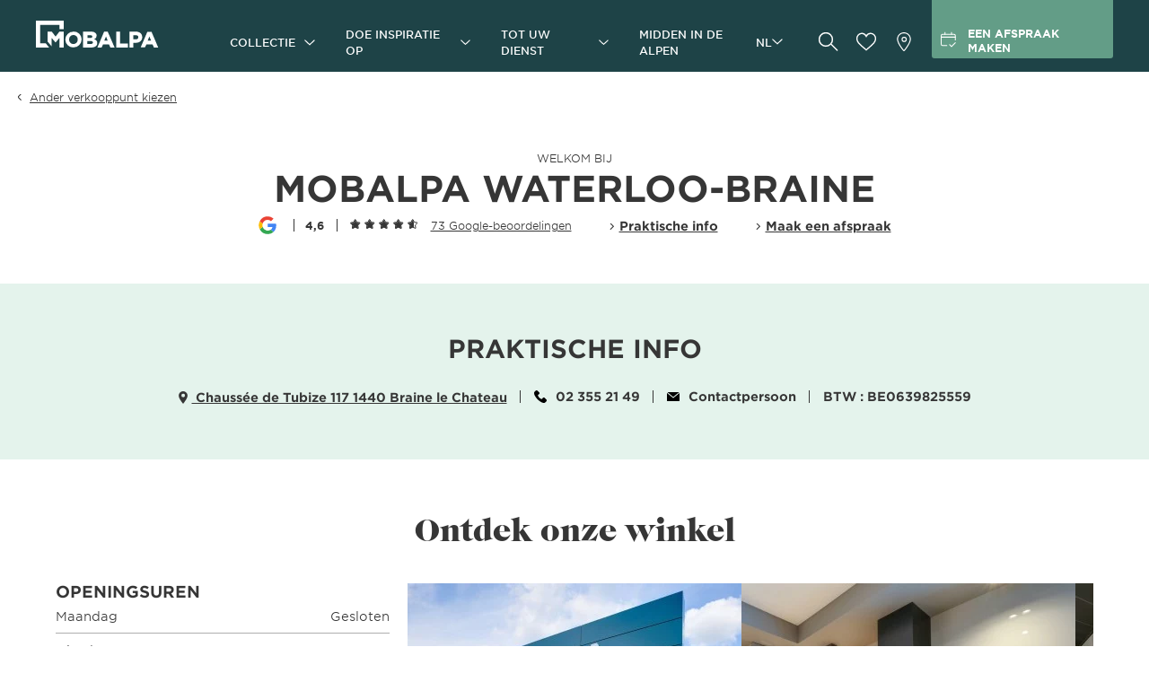

--- FILE ---
content_type: text/html; charset=utf-8
request_url: https://www.mobalpa.be/nl-be/winkel/mobalpa-braine
body_size: 38706
content:
<!DOCTYPE html><html lang="nl-be"><head>
    <meta charset="utf-8">
    <meta content="width=device-width, initial-scale=1, user-scalable=no" name="viewport">
    <title>Mobalpa Waterloo-Braine: uw keukenontwerper op maat in Braine le château</title>
    <base href="/">
    <link href="https://api.mobalpa.fr" rel="preconnect">
    <link href="//sdk.privacy-center.org" rel="preconnect">
    <link href="//www.googletagmanager.com" rel="dns-prefetch">
    <link href="//sdk.privacy-center.org" rel="dns-prefetch">
    <link href="favicon.ico" rel="icon" type="image/x-icon">
    <link href="manifest.webmanifest" rel="manifest">
    <link href="/assets/icons/icon-192x192.png" rel="apple-touch-icon">
    <meta content="#1e4347" name="theme-color">
<link rel="stylesheet" href="styles.61ae276a371c488b.css"><style ng-transition="serverApp">[_nghost-sc170]{min-height:100vh}[_nghost-sc170]   .content[_ngcontent-sc170]{min-height:100vh}.content--b2b[_ngcontent-sc170]{padding-top:70px}@media screen and (min-width: 1060px){.content--b2b[_ngcontent-sc170]{padding-top:80px}}</style><meta name="google-site-verification" content="E7WrtDQqc8akGy8oUkig_a2G1qI5YC5-2E4bjPtd1aQ"><style ng-transition="serverApp">[_nghost-sc166]{display:block}app-au-coeur-des-alpes-page   [_nghost-sc166]   .mat-drawer-container[_ngcontent-sc166], app-contact-page   [_nghost-sc166]   .mat-drawer-container[_ngcontent-sc166]{min-height:auto}</style><style ng-transition="serverApp">[_nghost-sc169]{content-visibility:auto;contain-intrinsic-size:650px}</style><link rel="canonical" href="https://www.mobalpa.be/nl-be/winkel/mobalpa-braine"><style ng-transition="serverApp">.store-details-page-edit-store[_ngcontent-sc218]{margin:5rem 0;display:flex;justify-content:center}.store-details-page-button[_ngcontent-sc218]{display:flex;justify-content:center}.store-details-page-button-container[_ngcontent-sc218]{margin:5rem 0}.appointment-infos[_ngcontent-sc218]{width:100%;background-color:#e8edf5}.appointment-infos[_ngcontent-sc218]   .calendar-container[_ngcontent-sc218]{margin:0 auto}@media (min-width: 767px){.appointment-infos[_ngcontent-sc218]   .calendar-container[_ngcontent-sc218]{max-width:75vw}}.appointment[_ngcontent-sc218]{text-align:center;padding-top:3.5rem;background-color:#e8edf5}@media screen and (min-width: 1160px){.appointment[_ngcontent-sc218]{padding-top:7rem}}.appointment[_ngcontent-sc218]   .title[_ngcontent-sc218]{font-size:1.2rem;padding-bottom:1rem;margin-bottom:0;text-transform:uppercase;line-height:1.2rem}@media screen and (min-width: 1160px){.appointment[_ngcontent-sc218]   .title[_ngcontent-sc218]{padding-bottom:1.5rem}}.appointment[_ngcontent-sc218]   .subtitle[_ngcontent-sc218]{font-family:Caslon,Caslon-fallback,serif;font-size:2.8rem;line-height:3rem;padding-bottom:2rem;margin-bottom:0}@media screen and (min-width: 1160px){.appointment[_ngcontent-sc218]   .subtitle[_ngcontent-sc218]{font-size:4.5rem;line-height:4.5rem}}.appointment[_ngcontent-sc218]   .subtitle[_ngcontent-sc218]{display:block;font-weight:400!important;line-height:30px!important;padding-right:1.5rem;padding-left:1.5rem}@media screen and (min-width: 768px){.appointment[_ngcontent-sc218]   .subtitle[_ngcontent-sc218]{line-height:48px!important}}.appointment[_ngcontent-sc218]   .appointment-type-selector[_ngcontent-sc218]{display:flex;gap:1rem;justify-content:center}@media screen and (max-width: 767px){.appointment[_ngcontent-sc218]   .appointment-type-selector[_ngcontent-sc218]{overflow-x:scroll}.appointment[_ngcontent-sc218]   .appointment-type-selector[_ngcontent-sc218]:not(.two-statuses-or-less){justify-content:flex-start}}.appointment[_ngcontent-sc218]   .appointment-type-selector[_ngcontent-sc218]   button[_ngcontent-sc218]{display:flex;gap:.5rem;align-items:center;padding:1rem 2rem;border:1px solid #BCBCBC;border-radius:3rem;white-space:nowrap}.appointment[_ngcontent-sc218]   .appointment-type-selector[_ngcontent-sc218]   button.selected[_ngcontent-sc218]{background-color:#363636;color:#fff}.appointment[_ngcontent-sc218]   .appointment-type-selector[_ngcontent-sc218]   span[_ngcontent-sc218]{display:inline-flex;align-items:center;height:18px}.appointment[_ngcontent-sc218]   .appointment-type-selector[_ngcontent-sc218]   svg[_ngcontent-sc218]{display:block;height:18px!important;width:18px!important;transform:translateY(-2px)}.spacer[_ngcontent-sc218]{height:4rem}</style><style ng-transition="serverApp">mat-spinner[_ngcontent-sc60]{margin:4rem auto}</style><style ng-transition="serverApp">.mat-progress-spinner{display:block;position:relative;overflow:hidden}.mat-progress-spinner svg{position:absolute;transform:rotate(-90deg);top:0;left:0;transform-origin:center;overflow:visible}.mat-progress-spinner circle{fill:rgba(0,0,0,0);transition:stroke-dashoffset 225ms linear}.cdk-high-contrast-active .mat-progress-spinner circle{stroke:CanvasText}.mat-progress-spinner[mode=indeterminate] svg{animation:mat-progress-spinner-linear-rotate 2000ms linear infinite}.mat-progress-spinner[mode=indeterminate] circle{transition-property:stroke;animation-duration:4000ms;animation-timing-function:cubic-bezier(0.35, 0, 0.25, 1);animation-iteration-count:infinite}.mat-progress-spinner._mat-animation-noopable svg,.mat-progress-spinner._mat-animation-noopable circle{animation:none;transition:none}@keyframes mat-progress-spinner-linear-rotate{0%{transform:rotate(0deg)}100%{transform:rotate(360deg)}}@keyframes mat-progress-spinner-stroke-rotate-100{0%{stroke-dashoffset:268.606171575px;transform:rotate(0)}12.5%{stroke-dashoffset:56.5486677px;transform:rotate(0)}12.5001%{stroke-dashoffset:56.5486677px;transform:rotateX(180deg) rotate(72.5deg)}25%{stroke-dashoffset:268.606171575px;transform:rotateX(180deg) rotate(72.5deg)}25.0001%{stroke-dashoffset:268.606171575px;transform:rotate(270deg)}37.5%{stroke-dashoffset:56.5486677px;transform:rotate(270deg)}37.5001%{stroke-dashoffset:56.5486677px;transform:rotateX(180deg) rotate(161.5deg)}50%{stroke-dashoffset:268.606171575px;transform:rotateX(180deg) rotate(161.5deg)}50.0001%{stroke-dashoffset:268.606171575px;transform:rotate(180deg)}62.5%{stroke-dashoffset:56.5486677px;transform:rotate(180deg)}62.5001%{stroke-dashoffset:56.5486677px;transform:rotateX(180deg) rotate(251.5deg)}75%{stroke-dashoffset:268.606171575px;transform:rotateX(180deg) rotate(251.5deg)}75.0001%{stroke-dashoffset:268.606171575px;transform:rotate(90deg)}87.5%{stroke-dashoffset:56.5486677px;transform:rotate(90deg)}87.5001%{stroke-dashoffset:56.5486677px;transform:rotateX(180deg) rotate(341.5deg)}100%{stroke-dashoffset:268.606171575px;transform:rotateX(180deg) rotate(341.5deg)}}</style><style mat-spinner-animation="0">
 @keyframes mat-progress-spinner-stroke-rotate-0 {
    0%      { stroke-dashoffset: -29.845130209103033;  transform: rotate(0); }
    12.5%   { stroke-dashoffset: -6.283185307179586;    transform: rotate(0); }
    12.5001%  { stroke-dashoffset: -6.283185307179586;    transform: rotateX(180deg) rotate(72.5deg); }
    25%     { stroke-dashoffset: -29.845130209103033;  transform: rotateX(180deg) rotate(72.5deg); }

    25.0001%   { stroke-dashoffset: -29.845130209103033;  transform: rotate(270deg); }
    37.5%   { stroke-dashoffset: -6.283185307179586;    transform: rotate(270deg); }
    37.5001%  { stroke-dashoffset: -6.283185307179586;    transform: rotateX(180deg) rotate(161.5deg); }
    50%     { stroke-dashoffset: -29.845130209103033;  transform: rotateX(180deg) rotate(161.5deg); }

    50.0001%  { stroke-dashoffset: -29.845130209103033;  transform: rotate(180deg); }
    62.5%   { stroke-dashoffset: -6.283185307179586;    transform: rotate(180deg); }
    62.5001%  { stroke-dashoffset: -6.283185307179586;    transform: rotateX(180deg) rotate(251.5deg); }
    75%     { stroke-dashoffset: -29.845130209103033;  transform: rotateX(180deg) rotate(251.5deg); }

    75.0001%  { stroke-dashoffset: -29.845130209103033;  transform: rotate(90deg); }
    87.5%   { stroke-dashoffset: -6.283185307179586;    transform: rotate(90deg); }
    87.5001%  { stroke-dashoffset: -6.283185307179586;    transform: rotateX(180deg) rotate(341.5deg); }
    100%    { stroke-dashoffset: -29.845130209103033;  transform: rotateX(180deg) rotate(341.5deg); }
  }
</style><style ng-transition="serverApp">@charset "UTF-8";[_nghost-sc138]   .breadcrumb[_ngcontent-sc138]{padding:0 3.2552vw;border-bottom:1px solid #f5f5f5}[_nghost-sc138]   .breadcrumb[_ngcontent-sc138] > ul[_ngcontent-sc138]{width:100%;max-width:1156px;margin:0 auto;display:flex;flex-wrap:wrap;align-items:center}[_nghost-sc138]   .breadcrumb[_ngcontent-sc138]   li[_ngcontent-sc138]{display:inline;font-size:1.2rem}[_nghost-sc138]   .breadcrumb[_ngcontent-sc138]   li[_ngcontent-sc138]:not(:first-child):before{content:"\203a";display:inline;padding:0 1ch}[_nghost-sc138]   .breadcrumb[_ngcontent-sc138]   li[_ngcontent-sc138]:last-child{font-weight:700}</style><style ng-transition="serverApp">.nav[_ngcontent-sc167]{padding:5rem 3.2552vw}@media screen and (min-width: 1060px){.nav[_ngcontent-sc167]{padding-top:1rem;padding-bottom:1rem}}.nav[_ngcontent-sc167]   .width-wrapper[_ngcontent-sc167]{width:100%;max-width:1156px;margin:0 auto;display:flex;flex-direction:column}@media screen and (min-width: 1060px){.nav[_ngcontent-sc167]   .width-wrapper[_ngcontent-sc167]{flex-direction:row}}.nav[_ngcontent-sc167]   li[_ngcontent-sc167]{display:flex;align-items:center;padding:1rem;cursor:pointer}@media screen and (max-width: 768px){.nav[_ngcontent-sc167]   li[_ngcontent-sc167]{height:5rem;border-bottom:1px solid #f5f5f5}}@media screen and (min-width: 1060px){.nav[_ngcontent-sc167]   li[_ngcontent-sc167]{padding:.5rem 0}}.nav[_ngcontent-sc167]   .pictos-links[_ngcontent-sc167]{margin-top:5rem}@media screen and (max-width: 1060px){.nav[_ngcontent-sc167]   .pictos-links[_ngcontent-sc167]{text-transform:uppercase;font-weight:700}}@media screen and (min-width: 1060px){.nav[_ngcontent-sc167]   .pictos-links[_ngcontent-sc167]{margin-top:4.4rem}}@media screen and (max-width: 768px){.nav[_ngcontent-sc167]   .pictos-links[_ngcontent-sc167]   li[_ngcontent-sc167]{height:4rem;border-bottom:none}}@media screen and (min-width: 1060px){.nav[_ngcontent-sc167]   .zone_1[_ngcontent-sc167]{display:flex;flex-grow:1}.nav[_ngcontent-sc167]   .zone_1[_ngcontent-sc167]   .col[_ngcontent-sc167]{padding:4rem 0;width:33%}}.nav[_ngcontent-sc167]   .zone_1[_ngcontent-sc167]   .title[_ngcontent-sc167]{text-transform:uppercase;font-weight:700;padding:2.5rem 1rem 1.5rem}@media screen and (max-width: 1060px){.nav[_ngcontent-sc167]   .zone_1[_ngcontent-sc167]   .title[_ngcontent-sc167]{display:flex;justify-content:space-between;padding:2.5rem 2rem 1.5rem 1rem;border-bottom:1px solid #f5f5f5}}@media screen and (min-width: 1060px){.nav[_ngcontent-sc167]   .zone_1[_ngcontent-sc167]   .title[_ngcontent-sc167]{padding:1.5rem 0}}.nav[_ngcontent-sc167]   .zone_1[_ngcontent-sc167]   .title[_ngcontent-sc167]   svg[_ngcontent-sc167]{width:13px;height:7px;stroke:#363636}.nav[_ngcontent-sc167]   .zone_1[_ngcontent-sc167]   .title.title-empty[_ngcontent-sc167]{border:none}.nav[_ngcontent-sc167]   .zone_1[_ngcontent-sc167]   div[_ngcontent-sc167]:last-child   li[_ngcontent-sc167]:last-child{border:none}.nav[_ngcontent-sc167]   .zone_2[_ngcontent-sc167]   a[_ngcontent-sc167]{margin:2rem 0 0;width:100%;height:27.5rem;box-shadow:5px 5px 8px #00000029;color:#fff;display:flex;flex-direction:column;padding:0 4rem;justify-content:center;align-items:center;background-repeat:no-repeat;background-position:center center;background-size:cover}@media screen and (min-width: 1060px){.nav[_ngcontent-sc167]   .zone_2[_ngcontent-sc167]   a[_ngcontent-sc167]{margin:0}}@media screen and (min-width: 768px){.nav[_ngcontent-sc167]   .zone_2[_ngcontent-sc167]   a[_ngcontent-sc167]{width:44.5rem;height:28.5rem}}.nav[_ngcontent-sc167]   .zone_2[_ngcontent-sc167]   .title[_ngcontent-sc167]{line-height:2.2rem;font-size:1.8rem;text-transform:uppercase;font-weight:700;max-width:300px;text-align:center}.nav[_ngcontent-sc167]   .zone_2[_ngcontent-sc167]   .describe[_ngcontent-sc167]{margin-top:2rem;line-height:2rem;max-width:215px;text-align:center}.nav[_ngcontent-sc167]   .zone_2[_ngcontent-sc167]   .cta[_ngcontent-sc167]{margin-top:2rem;background-color:#fff;color:#000;font-weight:700;padding:1.5rem;text-transform:uppercase;text-align:center;border-radius:.3rem;max-width:215px;transition:.5s ease-in-out}.nav[_ngcontent-sc167]   .zone_2[_ngcontent-sc167]:hover   .cta[_ngcontent-sc167], .nav[_ngcontent-sc167]   .zone_2[_ngcontent-sc167]:focus   .cta[_ngcontent-sc167]{background-color:#c4a376;color:#fff}.link[_ngcontent-sc167]:hover{color:#639d87}.store-link[_ngcontent-sc167]   a[_ngcontent-sc167], .catalog-link[_ngcontent-sc167]   a[_ngcontent-sc167], .appointment-link[_ngcontent-sc167]   a[_ngcontent-sc167]{justify-content:flex-start;display:flex;align-items:center}.appointment-link[_ngcontent-sc167]   svg[_ngcontent-sc167]{fill:none;stroke:#000}.store-link[_ngcontent-sc167]   svg[_ngcontent-sc167], .appointment-link[_ngcontent-sc167]   svg[_ngcontent-sc167]{width:18px;height:26px;margin-right:.5rem}@media screen and (min-width: 1060px){.store-link[_ngcontent-sc167], .appointment-link[_ngcontent-sc167]{margin-bottom:1rem}}.catalog-link[_ngcontent-sc167]   svg[_ngcontent-sc167]{fill:none;stroke:#363636;stroke-miterlimit:10;width:19px;height:16px;margin-right:.5rem}.toggled[_ngcontent-sc167]{background:#f5f5f5}.fading-menu[_ngcontent-sc167]{background:#f5f5f5;position:relative;overflow:hidden}.fading-menu[_ngcontent-sc167]:before{content:"";display:block;position:absolute;bottom:0;left:0;width:100%;height:1px;background-color:#363636}.fading-menu[_ngcontent-sc167]   li[_ngcontent-sc167]{padding-left:3rem;height:4rem;overflow-y:hidden;transition:all .5s}</style><style ng-transition="serverApp">[_nghost-sc168]{display:block}a[_ngcontent-sc168]:hover, a[_ngcontent-sc168]:focus{color:#639d87}.footer-main[_ngcontent-sc168]{padding:0 5.3333vw;margin-bottom:5rem}.footer-main[_ngcontent-sc168] > ul[_ngcontent-sc168] > li[_ngcontent-sc168]:not(.last):not(:last-child){border-bottom:1px solid #f5f5f5}.footer-main[_ngcontent-sc168]   a[_ngcontent-sc168], .footer-main[_ngcontent-sc168]   app-menu-link[_ngcontent-sc168], .footer-main[_ngcontent-sc168]   .submenu[_ngcontent-sc168]   label[_ngcontent-sc168]{display:flex;justify-content:space-between;align-items:center;text-decoration:none;height:50px;text-transform:uppercase;font-weight:700;cursor:pointer;padding:0 2rem 0 1rem}.footer-sn[_ngcontent-sc168]{background:#e8edf5;padding:40px 4rem;display:flex;flex-direction:column;justify-content:center;align-items:center}.footer-sn[_ngcontent-sc168]   .news[_ngcontent-sc168]{display:flex}.footer-sn[_ngcontent-sc168]   .news[_ngcontent-sc168]   p[_ngcontent-sc168]:first-child{text-align:right;max-width:150px;margin-right:15px}.footer-sn[_ngcontent-sc168]   .news[_ngcontent-sc168]   button[_ngcontent-sc168]{width:120px}.sn-links[_ngcontent-sc168]{display:flex;justify-content:center}.sn-links[_ngcontent-sc168]   li[_ngcontent-sc168]   a[_ngcontent-sc168]{display:block;width:40px;height:40px;border:1px solid #363636;border-radius:50%;margin:0 12px;transition:all .5s ease-in-out}.sn-links[_ngcontent-sc168]   li[_ngcontent-sc168]   a[_ngcontent-sc168]:hover{border-color:#1e4347;background-color:#1e4347}.sn-links[_ngcontent-sc168]   li[_ngcontent-sc168]   a[_ngcontent-sc168]:hover   svg[_ngcontent-sc168]{fill:#fff}.sn-links[_ngcontent-sc168]   li[_ngcontent-sc168]   a[_ngcontent-sc168]   svg[_ngcontent-sc168]{display:block;width:40px;height:40px;fill:#363636;position:relative;top:-1px;left:-1px;transition:fill .5s ease-in-out}.dk-main[_ngcontent-sc168]{padding:5rem 3.2552vw 4rem}.dk-main[_ngcontent-sc168] > ul[_ngcontent-sc168]{display:flex;width:100%;max-width:1156px;margin:0 auto}.dk-main[_ngcontent-sc168]   .parent[_ngcontent-sc168]{width:25%}.dk-main[_ngcontent-sc168]   .parent[_ngcontent-sc168]   span[_ngcontent-sc168]{display:block;text-transform:uppercase;font-weight:700;margin-bottom:1rem}.dk-news[_ngcontent-sc168]{background:#e8edf5;padding:5rem 3.2552vw}.dk-news[_ngcontent-sc168]   .width-wrapper[_ngcontent-sc168]{display:flex}.dk-news[_ngcontent-sc168]   .width-wrapper[_ngcontent-sc168] > div[_ngcontent-sc168]{width:50%}.dk-news[_ngcontent-sc168]   .width-wrapper[_ngcontent-sc168] > div.dk-newsletter[_ngcontent-sc168]   a.button[_ngcontent-sc168]{margin-top:1rem}@media screen and (min-width: 1060px){.dk-news[_ngcontent-sc168]   .width-wrapper[_ngcontent-sc168] > div.dk-newsletter[_ngcontent-sc168]{display:flex;align-items:center}.dk-news[_ngcontent-sc168]   .width-wrapper[_ngcontent-sc168] > div.dk-newsletter[_ngcontent-sc168]   a.button[_ngcontent-sc168]{margin-top:0}.dk-news[_ngcontent-sc168]   .width-wrapper[_ngcontent-sc168] > div.dk-newsletter[_ngcontent-sc168]   p[_ngcontent-sc168]{margin:0}}.dk-news[_ngcontent-sc168]   .width-wrapper[_ngcontent-sc168]   .title[_ngcontent-sc168]{text-transform:uppercase;font-weight:700;margin-bottom:1rem}.dk-sn[_ngcontent-sc168]{display:flex;align-items:center}.dk-sn[_ngcontent-sc168]   .title[_ngcontent-sc168]{margin-bottom:0!important}.dk-sn[_ngcontent-sc168]   p[_ngcontent-sc168]{margin-right:1rem}.dk-sn[_ngcontent-sc168]   .sn-links[_ngcontent-sc168] > li[_ngcontent-sc168]   a[_ngcontent-sc168]{margin:0 .7rem 0 0}.dk-sn[_ngcontent-sc168]   .sn-links[_ngcontent-sc168] > li[_ngcontent-sc168]:last-child   a[_ngcontent-sc168]{margin:0}.width-wrapper[_ngcontent-sc168]{width:100%;max-width:1156px;margin:0 auto}.newsletter-text[_ngcontent-sc168]{margin-right:2rem}</style><style ng-transition="serverApp">[_nghost-sc21]{display:block}a[_ngcontent-sc21]:hover, a[_ngcontent-sc21]:focus{color:#639d87}.footer-legals[_ngcontent-sc21]{padding:4.5rem 5.3333vw 5rem}.footer-legals[_ngcontent-sc21]   ul[_ngcontent-sc21]{margin-bottom:25px}.footer-legals[_ngcontent-sc21]   li[_ngcontent-sc21]{padding-bottom:.5rem;padding-left:1.2rem;position:relative}.footer-legals[_ngcontent-sc21]   svg[_ngcontent-sc21]{stroke:#000;position:absolute;left:0;top:8px;transform:rotate(-90deg);width:8px;height:4px;margin-right:5px}.footer-legals[_ngcontent-sc21]   app-menu-link[_ngcontent-sc21], .footer-legals[_ngcontent-sc21]   a[_ngcontent-sc21]{font-size:1.2rem;text-decoration:underline;font-weight:700}.footer-legals[_ngcontent-sc21]   app-menu-link[_ngcontent-sc21]:focus, .footer-legals[_ngcontent-sc21]   app-menu-link[_ngcontent-sc21]:hover, .footer-legals[_ngcontent-sc21]   a[_ngcontent-sc21]:focus, .footer-legals[_ngcontent-sc21]   a[_ngcontent-sc21]:hover{text-decoration:none}.dk-legals[_ngcontent-sc21]{padding:4.5rem 3.2552vw 7rem;font-size:1.2rem}@media screen and (min-width: 1060px){.dk-legals[_ngcontent-sc21] > div[_ngcontent-sc21]{display:flex;justify-content:space-between;align-items:center}}.dk-legals[_ngcontent-sc21]   p[_ngcontent-sc21]{display:flex;align-items:center;margin:0 0 1rem}@media screen and (min-width: 1060px){.dk-legals[_ngcontent-sc21]   p[_ngcontent-sc21]{margin:0}}.dk-legals[_ngcontent-sc21]   svg[_ngcontent-sc21]{width:34px;height:32px;margin-right:15px}.dk-legals[_ngcontent-sc21]   nav[_ngcontent-sc21]   ul[_ngcontent-sc21]{display:flex}.dk-legals[_ngcontent-sc21]   nav[_ngcontent-sc21]   li[_ngcontent-sc21]{display:flex;align-items:center}.dk-legals[_ngcontent-sc21]   nav[_ngcontent-sc21]   li[_ngcontent-sc21]:not(:first-child):before{content:"";display:block;width:1px;height:20px;background:#363636;margin:0 20px}.width-wrapper[_ngcontent-sc21]{width:100%;max-width:1156px;margin:0 auto}.copyright[_ngcontent-sc21]{font-size:1rem}@media screen and (min-width: 768px){.copyright[_ngcontent-sc21]{font-size:1.2rem}}</style><style ng-transition="serverApp">[_nghost-sc20]{display:inline-block}[_nghost-sc20]:hover   a[_ngcontent-sc20]:not(.disable-hover-color), [_nghost-sc20]:focus   a[_ngcontent-sc20]:not(.disable-hover-color){color:#639d87}a[_ngcontent-sc20]{display:flex;width:100%;height:100%;align-items:center}</style><style ng-transition="serverApp">.mat-drawer-container{position:relative;z-index:1;box-sizing:border-box;-webkit-overflow-scrolling:touch;display:block;overflow:hidden}.mat-drawer-container[fullscreen]{top:0;left:0;right:0;bottom:0;position:absolute}.mat-drawer-container[fullscreen].mat-drawer-container-has-open{overflow:hidden}.mat-drawer-container.mat-drawer-container-explicit-backdrop .mat-drawer-side{z-index:3}.mat-drawer-container.ng-animate-disabled .mat-drawer-backdrop,.mat-drawer-container.ng-animate-disabled .mat-drawer-content,.ng-animate-disabled .mat-drawer-container .mat-drawer-backdrop,.ng-animate-disabled .mat-drawer-container .mat-drawer-content{transition:none}.mat-drawer-backdrop{top:0;left:0;right:0;bottom:0;position:absolute;display:block;z-index:3;visibility:hidden}.mat-drawer-backdrop.mat-drawer-shown{visibility:visible}.mat-drawer-transition .mat-drawer-backdrop{transition-duration:400ms;transition-timing-function:cubic-bezier(0.25, 0.8, 0.25, 1);transition-property:background-color,visibility}.cdk-high-contrast-active .mat-drawer-backdrop{opacity:.5}.mat-drawer-content{position:relative;z-index:1;display:block;height:100%;overflow:auto}.mat-drawer-transition .mat-drawer-content{transition-duration:400ms;transition-timing-function:cubic-bezier(0.25, 0.8, 0.25, 1);transition-property:transform,margin-left,margin-right}.mat-drawer{position:relative;z-index:4;display:block;position:absolute;top:0;bottom:0;z-index:3;outline:0;box-sizing:border-box;overflow-y:auto;transform:translate3d(-100%, 0, 0)}.cdk-high-contrast-active .mat-drawer,.cdk-high-contrast-active [dir=rtl] .mat-drawer.mat-drawer-end{border-right:solid 1px currentColor}.cdk-high-contrast-active [dir=rtl] .mat-drawer,.cdk-high-contrast-active .mat-drawer.mat-drawer-end{border-left:solid 1px currentColor;border-right:none}.mat-drawer.mat-drawer-side{z-index:2}.mat-drawer.mat-drawer-end{right:0;transform:translate3d(100%, 0, 0)}[dir=rtl] .mat-drawer{transform:translate3d(100%, 0, 0)}[dir=rtl] .mat-drawer.mat-drawer-end{left:0;right:auto;transform:translate3d(-100%, 0, 0)}.mat-drawer[style*="visibility: hidden"]{display:none}.mat-drawer-inner-container{width:100%;height:100%;overflow:auto;-webkit-overflow-scrolling:touch}.mat-sidenav-fixed{position:fixed}</style><style ng-transition="serverApp">[_nghost-sc165]{position:relative;display:block;padding:50px 20px;min-height:100%}.sidenav-header[_ngcontent-sc165]{position:relative;height:55px;margin-bottom:4.5rem}.sidenav-menu[_ngcontent-sc165]{margin:0 -20px 4.6rem}.sidenav-menu[_ngcontent-sc165]   li[_ngcontent-sc165]{position:relative;padding:0 0 0 2rem;font-size:1.4rem;height:4.8rem;display:flex;align-items:center;overflow:hidden}.sidenav-menu[_ngcontent-sc165]   li.bold[_ngcontent-sc165]{font-weight:700;text-transform:uppercase}.sidenav-menu[_ngcontent-sc165]   li[_ngcontent-sc165]:not(.panel-title){border-bottom:1px solid #f5f5f5}.sidenav-menu[_ngcontent-sc165]   li[_ngcontent-sc165]:not(.panel-title).has-depth:after{content:"";position:absolute;top:50%;right:15px;width:13px;height:13px;background:url(/assets/images/svg/menuMobile-arrow.svg);transform:translateY(-50%);pointer-events:none}.panel[_ngcontent-sc165]{position:absolute;top:0;left:0;width:100%;height:100%;background-color:#fff;z-index:1;transform:translate(-100%);transition:.4s ease}.panel-title[_ngcontent-sc165]{height:auto!important;padding:25px 45px!important;font:700 18px Gotham,GothamSSm-fallback,sans-serif;text-transform:uppercase;background-color:#f5f5f5}.panel-title[_ngcontent-sc165]:before{content:"";position:absolute;left:20px;top:50%;width:16px;height:16px;background:url(/assets/images/svg/menuMobile-arrow.svg) no-repeat;background-size:contain;transform:translateY(-50%) rotate(180deg)}.panel.active[_ngcontent-sc165]{transform:translate(0);transition:.4s ease}ul[_ngcontent-sc165]{padding-top:0}ul[_ngcontent-sc165]   a[_ngcontent-sc165]{display:flex;align-items:center;width:100%;height:100%}.store-cta[_ngcontent-sc165]{padding:6px 15px 0;height:55px;display:flex;justify-content:center;align-items:center;color:#fff;background:#639d87;border-radius:0 0 3px 3px;position:relative;position:absolute;top:0;right:0}.store-cta[_ngcontent-sc165]   span[_ngcontent-sc165]{text-transform:uppercase;font-size:1.2rem;line-height:1rem;font-weight:600;width:100%;margin-left:.6rem}.store-cta[_ngcontent-sc165]   .appointment[_ngcontent-sc165]{display:block}mat-select[_ngcontent-sc165]{width:162px}.fake-search-field[_ngcontent-sc165]{width:100%;height:4rem;line-height:4rem;margin:0 auto 2.5rem;background:#fff;cursor:pointer;border-radius:3px;color:#363636;display:flex;justify-content:flex-start;align-items:center;padding:0 1rem;border-bottom:1px solid #363636}.fake-search-field[_ngcontent-sc165]   svg[_ngcontent-sc165]{fill:none;stroke:#363636;stroke-width:1px;width:1.7rem;height:1.6rem;margin-right:1rem}app-menu-link[_ngcontent-sc165]{display:block;width:100%;height:100%}.w-icon[_ngcontent-sc165]{border-bottom:none!important}.w-icon[_ngcontent-sc165]   span[_ngcontent-sc165]{font-size:13px}.w-icon[_ngcontent-sc165]   svg[_ngcontent-sc165]{width:18px;height:18px;margin-right:1rem}.w-icon[_ngcontent-sc165]:hover{color:#639d87}.mt-3[_ngcontent-sc165]{margin-top:3rem}</style><style ng-transition="serverApp">.nav-up[_nghost-sc155]   .menu-mobile[_ngcontent-sc155]{transform:translateY(-70px);position:fixed}.scrolled[_nghost-sc155]   .menu-mobile[_ngcontent-sc155]{position:fixed}.main-logo[_ngcontent-sc155]:focus{outline:none}.menu-mobile[_ngcontent-sc155]{display:flex;justify-content:flex-start;align-items:center;padding:0 5.6%;background:#1e4347;width:100%;height:70px;transition:transform .2s ease-in-out;top:0;left:0;z-index:100;box-shadow:0 3px 6px #000}.menu-mobile[_ngcontent-sc155] > svg[_ngcontent-sc155]{margin-right:7.64%;position:relative}.menu-mobile[_ngcontent-sc155] > svg.burger-icon[_ngcontent-sc155]{width:2.3rem;height:1.6rem;top:2px}.menu-mobile[_ngcontent-sc155] > svg.close-icon[_ngcontent-sc155]{fill:none;stroke-width:1px;stroke:#fff;width:1.8rem;height:1.8rem;top:3px}.main-logo[_ngcontent-sc155]{width:110px;height:24px;fill:#fff}.store-cta[_ngcontent-sc155]{padding:6px 15px 0;height:55px;display:flex;justify-content:center;align-items:center;color:#fff;background:#639d87;border-radius:0 0 3px 3px;position:relative;align-self:start;margin-left:auto}.store-cta[_ngcontent-sc155]   span[_ngcontent-sc155]{text-transform:uppercase;font-size:1.2rem;line-height:1rem;font-weight:600;width:100%;margin-left:.6rem}.store-cta[_ngcontent-sc155]   .appointment[_ngcontent-sc155]{display:block}.store-cta[_ngcontent-sc155]   svg[_ngcontent-sc155]{fill:none;stroke:currentColor;stroke-width:2px;width:20px;height:25px}[_nghost-sc155]:not(.scrolled)   .home-page[_ngcontent-sc155]{position:fixed;z-index:100;width:100%}[_nghost-sc155]:not(.scrolled)   .home-page[_ngcontent-sc155]   .menu-mobile[_ngcontent-sc155]{background:transparent;box-shadow:none}</style><style ng-transition="serverApp">.search[_ngcontent-sc163]{display:block;position:fixed;z-index:999;width:100vw;top:70px;left:0}.search.in-sidebar[_ngcontent-sc163]{width:85.33vw;top:50px!important}.search.in-sidebar[_ngcontent-sc163]   .search-results[_ngcontent-sc163]{width:85.33vw}.search.promo-small[_ngcontent-sc163]:not(.search.in-sidebar){top:120px!important}.search.promo-small[_ngcontent-sc163]:not(.search.in-sidebar)   .search-results[_ngcontent-sc163]{height:calc(100vh - (120px + 14.5rem));top:calc(120px + 14.5rem)}.search-background[_ngcontent-sc163]{height:calc(100vh - 70px)!important;background:#ffffff!important}.search-reset[_ngcontent-sc163]{color:#9b9b9bde;text-decoration:underline!important;padding:0 5.3333vw;font-size:1.2rem;font-weight:700;cursor:pointer;margin:0}.search-form[_ngcontent-sc163]{display:flex;justify-content:space-between;align-items:center;width:100%;padding:1.5rem 5.3333vw}.search-form-input[_ngcontent-sc163]{font-weight:700;width:75%;height:4rem;padding:0 1rem;border-radius:.3rem;border:.1rem solid rgba(155,155,155,.87);background:#fff;outline:none}.search-form-input[_ngcontent-sc163]::placeholder{font-weight:400}.search-form-wrapper[_ngcontent-sc163]{display:flex;flex-direction:column;background:#ffffff}.search-close[_ngcontent-sc163]{cursor:pointer;margin:0;position:static}@media screen and (min-width: 768px){.search-close[_ngcontent-sc163]{position:absolute;top:2rem;right:4rem}}.search-count[_ngcontent-sc163]{padding:2rem 5.3333vw}.search-count-bold[_ngcontent-sc163]{font-weight:700}.search-results[_ngcontent-sc163]{height:calc(100vh - (70px + 14.5rem));top:calc(70px + 14.5rem);position:fixed;z-index:999;left:0;background:#fff;overflow-y:scroll;width:100vw;padding:0 5.3333vw}.search-results-title[_ngcontent-sc163]{font-family:Caslon,Caslon-fallback,serif;font-size:2.8rem;padding-bottom:1.5rem;padding-left:1rem;margin-bottom:0}.search-results-element[_ngcontent-sc163]{width:50%}.search-results-element-title[_ngcontent-sc163]{padding:1rem 0 .25rem;font-weight:700}.search-results-element[_ngcontent-sc163]   p[_ngcontent-sc163]{margin:0;white-space:break-spaces}.search-results-element[_ngcontent-sc163]:last-child{margin-left:1rem}.scroll-viewport[_ngcontent-sc163]{height:calc(100vh - (14.6rem + 70px))}.scroll-viewport-element[_ngcontent-sc163]{display:flex;width:100%;margin-bottom:1rem}.scroll-viewport[_ngcontent-sc163]::-webkit-scrollbar{display:none}</style><style ng-transition="serverApp">[_nghost-sc164]{width:100%;position:absolute;bottom:0;left:0}ul[_ngcontent-sc164]{width:100%;height:70px;display:flex;gap:1px;box-shadow:0 -5px 6px #00000029;color:#fff;font-size:12px}li[_ngcontent-sc164]{height:100%;flex:1;padding:0 .3rem;background-color:#639d87}li[_ngcontent-sc164]   a[_ngcontent-sc164]{width:100%;height:100%;display:flex;flex-direction:column;align-items:center;justify-content:center;gap:.3rem}li[_ngcontent-sc164]:before{display:none!important}li[_ngcontent-sc164]   span[_ngcontent-sc164]{text-align:center}li[_ngcontent-sc164]   svg[_ngcontent-sc164]{stroke:#fff;fill:none;width:17px;height:22px}li[_ngcontent-sc164]   svg.favorites[_ngcontent-sc164]{stroke-width:1.5px}.svg-sprite[_ngcontent-sc164]{display:none}</style><style ng-transition="serverApp">[_nghost-sc154]{display:block;position:relative;z-index:100}app-promotion-page   [_nghost-sc154]{display:none}.btn-close[_ngcontent-sc154]{width:25px;height:25px;position:absolute;top:10px;right:10px;padding:7px;background-color:#fff;border:1px solid #363636;border-radius:50%;z-index:3}.btn-close[_ngcontent-sc154]:hover{border-color:#1e4347;background-color:#1e4347}.btn-close[_ngcontent-sc154]:hover   svg[_ngcontent-sc154]{stroke:#fff!important}.btn-close[_ngcontent-sc154]   svg[_ngcontent-sc154]{stroke:#fff;stroke-width:2px;width:1.8rem;height:1.8rem}.banner-small[_ngcontent-sc154]{position:relative}.banner-small[_ngcontent-sc154]   .btn-close[_ngcontent-sc154]{width:20px;height:20px;padding:5px;top:50%;transform:translateY(-50%);border-color:#363636}.banner-small[_ngcontent-sc154]   .btn-close[_ngcontent-sc154]   svg[_ngcontent-sc154]{stroke:#363636;width:1.4rem;height:1.4rem}.banner-small[_ngcontent-sc154]   .content-wrapper[_ngcontent-sc154]{display:flex;justify-content:center;overflow:hidden;margin-right:3.5rem;margin-left:3.5rem;max-width:100%;max-height:50px;align-items:center;font-weight:700}@media screen and (min-width: 992px){.banner-small[_ngcontent-sc154]   .content-wrapper[_ngcontent-sc154]{margin-right:1rem;margin-left:1rem}}.banner-small[_ngcontent-sc154]   .content-wrapper[_ngcontent-sc154]   p[_ngcontent-sc154]{margin:1rem 0;font-size:1.2rem;text-transform:uppercase;text-align:center}@media screen and (min-width: 768px){.banner-small[_ngcontent-sc154]   .content-wrapper[_ngcontent-sc154]   p[_ngcontent-sc154]{font-size:1.4rem}}</style><style ng-transition="serverApp">.mat-form-field{display:inline-block;position:relative;text-align:left}[dir=rtl] .mat-form-field{text-align:right}.mat-form-field-wrapper{position:relative}.mat-form-field-flex{display:inline-flex;align-items:baseline;box-sizing:border-box;width:100%}.mat-form-field-prefix,.mat-form-field-suffix{white-space:nowrap;flex:none;position:relative}.mat-form-field-infix{display:block;position:relative;flex:auto;min-width:0;width:180px}.cdk-high-contrast-active .mat-form-field-infix{border-image:linear-gradient(transparent, transparent)}.mat-form-field-label-wrapper{position:absolute;left:0;box-sizing:content-box;width:100%;height:100%;overflow:hidden;pointer-events:none}[dir=rtl] .mat-form-field-label-wrapper{left:auto;right:0}.mat-form-field-label{position:absolute;left:0;font:inherit;pointer-events:none;width:100%;white-space:nowrap;text-overflow:ellipsis;overflow:hidden;transform-origin:0 0;transition:transform 400ms cubic-bezier(0.25, 0.8, 0.25, 1),color 400ms cubic-bezier(0.25, 0.8, 0.25, 1),width 400ms cubic-bezier(0.25, 0.8, 0.25, 1);display:none}[dir=rtl] .mat-form-field-label{transform-origin:100% 0;left:auto;right:0}.cdk-high-contrast-active .mat-form-field-disabled .mat-form-field-label{color:GrayText}.mat-form-field-empty.mat-form-field-label,.mat-form-field-can-float.mat-form-field-should-float .mat-form-field-label{display:block}.mat-form-field-autofill-control:-webkit-autofill+.mat-form-field-label-wrapper .mat-form-field-label{display:none}.mat-form-field-can-float .mat-form-field-autofill-control:-webkit-autofill+.mat-form-field-label-wrapper .mat-form-field-label{display:block;transition:none}.mat-input-server:focus+.mat-form-field-label-wrapper .mat-form-field-label,.mat-input-server[placeholder]:not(:placeholder-shown)+.mat-form-field-label-wrapper .mat-form-field-label{display:none}.mat-form-field-can-float .mat-input-server:focus+.mat-form-field-label-wrapper .mat-form-field-label,.mat-form-field-can-float .mat-input-server[placeholder]:not(:placeholder-shown)+.mat-form-field-label-wrapper .mat-form-field-label{display:block}.mat-form-field-label:not(.mat-form-field-empty){transition:none}.mat-form-field-underline{position:absolute;width:100%;pointer-events:none;transform:scale3d(1, 1.0001, 1)}.mat-form-field-ripple{position:absolute;left:0;width:100%;transform-origin:50%;transform:scaleX(0.5);opacity:0;transition:background-color 300ms cubic-bezier(0.55, 0, 0.55, 0.2)}.mat-form-field.mat-focused .mat-form-field-ripple,.mat-form-field.mat-form-field-invalid .mat-form-field-ripple{opacity:1;transform:none;transition:transform 300ms cubic-bezier(0.25, 0.8, 0.25, 1),opacity 100ms cubic-bezier(0.25, 0.8, 0.25, 1),background-color 300ms cubic-bezier(0.25, 0.8, 0.25, 1)}.mat-form-field-subscript-wrapper{position:absolute;box-sizing:border-box;width:100%;overflow:hidden}.mat-form-field-subscript-wrapper .mat-icon,.mat-form-field-label-wrapper .mat-icon{width:1em;height:1em;font-size:inherit;vertical-align:baseline}.mat-form-field-hint-wrapper{display:flex}.mat-form-field-hint-spacer{flex:1 0 1em}.mat-error{display:block}.mat-form-field-control-wrapper{position:relative}.mat-form-field-hint-end{order:1}.mat-form-field._mat-animation-noopable .mat-form-field-label,.mat-form-field._mat-animation-noopable .mat-form-field-ripple{transition:none}.mat-form-field .mat-form-field-prefix .mat-datepicker-toggle .mat-mdc-button-base,.mat-form-field .mat-form-field-suffix .mat-datepicker-toggle .mat-mdc-button-base{width:40px;height:40px;padding:8px 0}.mat-form-field .mat-datepicker-toggle .mat-mdc-icon-button .mat-icon{font-size:1em;display:inline-block;margin:-2px 0 1px}.mat-form-field-type-mat-date-range-input .mat-form-field-infix{width:200px}.mat-form-field-appearance-legacy .mat-form-field-prefix .mat-datepicker-toggle .mat-mdc-icon-button,.mat-form-field-appearance-legacy .mat-form-field-suffix .mat-datepicker-toggle .mat-mdc-icon-button{font-size:inherit;width:1.5em;height:1.5em;padding:0}.mat-form-field-appearance-legacy .mat-form-field-prefix .mat-datepicker-toggle-default-icon,.mat-form-field-appearance-legacy .mat-form-field-suffix .mat-datepicker-toggle-default-icon{width:1em}.mat-form-field-appearance-legacy .mat-form-field-prefix .mat-datepicker-toggle .mat-mdc-icon-button .mat-icon,.mat-form-field-appearance-legacy .mat-form-field-suffix .mat-datepicker-toggle .mat-mdc-icon-button .mat-icon{line-height:1.5em;margin:0}.mat-form-field .mat-datepicker-toggle .mat-mdc-button-base{vertical-align:middle}.mat-form-field:not(.mat-form-field-appearance-legacy) .mat-datepicker-toggle .mat-mdc-button-base{vertical-align:baseline}</style><style ng-transition="serverApp">.mat-form-field-appearance-fill .mat-form-field-flex{border-radius:4px 4px 0 0;padding:.75em .75em 0 .75em}.cdk-high-contrast-active .mat-form-field-appearance-fill .mat-form-field-flex{outline:solid 1px}.cdk-high-contrast-active .mat-form-field-appearance-fill.mat-form-field-disabled .mat-form-field-flex{outline-color:GrayText}.cdk-high-contrast-active .mat-form-field-appearance-fill.mat-focused .mat-form-field-flex{outline:dashed 3px}.mat-form-field-appearance-fill .mat-form-field-underline::before{content:"";display:block;position:absolute;bottom:0;height:1px;width:100%}.mat-form-field-appearance-fill .mat-form-field-ripple{bottom:0;height:2px}.cdk-high-contrast-active .mat-form-field-appearance-fill .mat-form-field-ripple{height:0}.mat-form-field-appearance-fill:not(.mat-form-field-disabled) .mat-form-field-flex:hover~.mat-form-field-underline .mat-form-field-ripple{opacity:1;transform:none;transition:opacity 600ms cubic-bezier(0.25, 0.8, 0.25, 1)}.mat-form-field-appearance-fill._mat-animation-noopable:not(.mat-form-field-disabled) .mat-form-field-flex:hover~.mat-form-field-underline .mat-form-field-ripple{transition:none}.mat-form-field-appearance-fill .mat-form-field-subscript-wrapper{padding:0 1em}</style><style ng-transition="serverApp">.mat-input-element{font:inherit;background:rgba(0,0,0,0);color:currentColor;border:none;outline:none;padding:0;margin:0;width:100%;max-width:100%;vertical-align:bottom;text-align:inherit;box-sizing:content-box}.mat-input-element:-moz-ui-invalid{box-shadow:none}.mat-input-element,.mat-input-element::-webkit-search-cancel-button,.mat-input-element::-webkit-search-decoration,.mat-input-element::-webkit-search-results-button,.mat-input-element::-webkit-search-results-decoration{-webkit-appearance:none}.mat-input-element::-webkit-contacts-auto-fill-button,.mat-input-element::-webkit-caps-lock-indicator,.mat-input-element:not([type=password])::-webkit-credentials-auto-fill-button{visibility:hidden}.mat-input-element[type=date],.mat-input-element[type=datetime],.mat-input-element[type=datetime-local],.mat-input-element[type=month],.mat-input-element[type=week],.mat-input-element[type=time]{line-height:1}.mat-input-element[type=date]::after,.mat-input-element[type=datetime]::after,.mat-input-element[type=datetime-local]::after,.mat-input-element[type=month]::after,.mat-input-element[type=week]::after,.mat-input-element[type=time]::after{content:" ";white-space:pre;width:1px}.mat-input-element::-webkit-inner-spin-button,.mat-input-element::-webkit-calendar-picker-indicator,.mat-input-element::-webkit-clear-button{font-size:.75em}.mat-input-element::placeholder{-webkit-user-select:none;user-select:none;transition:color 400ms 133.3333333333ms cubic-bezier(0.25, 0.8, 0.25, 1)}.mat-input-element::-moz-placeholder{-webkit-user-select:none;user-select:none;transition:color 400ms 133.3333333333ms cubic-bezier(0.25, 0.8, 0.25, 1)}.mat-input-element::-webkit-input-placeholder{-webkit-user-select:none;user-select:none;transition:color 400ms 133.3333333333ms cubic-bezier(0.25, 0.8, 0.25, 1)}.mat-input-element:-ms-input-placeholder{-webkit-user-select:none;user-select:none;transition:color 400ms 133.3333333333ms cubic-bezier(0.25, 0.8, 0.25, 1)}.mat-form-field-hide-placeholder .mat-input-element::placeholder{color:rgba(0,0,0,0) !important;-webkit-text-fill-color:rgba(0,0,0,0);transition:none}.cdk-high-contrast-active .mat-form-field-hide-placeholder .mat-input-element::placeholder{opacity:0}.mat-form-field-hide-placeholder .mat-input-element::-moz-placeholder{color:rgba(0,0,0,0) !important;-webkit-text-fill-color:rgba(0,0,0,0);transition:none}.cdk-high-contrast-active .mat-form-field-hide-placeholder .mat-input-element::-moz-placeholder{opacity:0}.mat-form-field-hide-placeholder .mat-input-element::-webkit-input-placeholder{color:rgba(0,0,0,0) !important;-webkit-text-fill-color:rgba(0,0,0,0);transition:none}.cdk-high-contrast-active .mat-form-field-hide-placeholder .mat-input-element::-webkit-input-placeholder{opacity:0}.mat-form-field-hide-placeholder .mat-input-element:-ms-input-placeholder{color:rgba(0,0,0,0) !important;-webkit-text-fill-color:rgba(0,0,0,0);transition:none}.cdk-high-contrast-active .mat-form-field-hide-placeholder .mat-input-element:-ms-input-placeholder{opacity:0}._mat-animation-noopable .mat-input-element::placeholder{transition:none}._mat-animation-noopable .mat-input-element::-moz-placeholder{transition:none}._mat-animation-noopable .mat-input-element::-webkit-input-placeholder{transition:none}._mat-animation-noopable .mat-input-element:-ms-input-placeholder{transition:none}textarea.mat-input-element{resize:vertical;overflow:auto}textarea.mat-input-element.cdk-textarea-autosize{resize:none}textarea.mat-input-element{padding:2px 0;margin:-2px 0}select.mat-input-element{-moz-appearance:none;-webkit-appearance:none;position:relative;background-color:rgba(0,0,0,0);display:inline-flex;box-sizing:border-box;padding-top:1em;top:-1em;margin-bottom:-1em}select.mat-input-element::-moz-focus-inner{border:0}select.mat-input-element:not(:disabled){cursor:pointer}.mat-form-field-type-mat-native-select .mat-form-field-infix::after{content:"";width:0;height:0;border-left:5px solid rgba(0,0,0,0);border-right:5px solid rgba(0,0,0,0);border-top:5px solid;position:absolute;top:50%;right:0;margin-top:-2.5px;pointer-events:none}[dir=rtl] .mat-form-field-type-mat-native-select .mat-form-field-infix::after{right:auto;left:0}.mat-form-field-type-mat-native-select .mat-input-element{padding-right:15px}[dir=rtl] .mat-form-field-type-mat-native-select .mat-input-element{padding-right:0;padding-left:15px}.mat-form-field-type-mat-native-select .mat-form-field-label-wrapper{max-width:calc(100% - 10px)}.mat-form-field-type-mat-native-select.mat-form-field-appearance-outline .mat-form-field-infix::after{margin-top:-5px}.mat-form-field-type-mat-native-select.mat-form-field-appearance-fill .mat-form-field-infix::after{margin-top:-10px}</style><style ng-transition="serverApp">.mat-form-field-appearance-legacy .mat-form-field-label{transform:perspective(100px)}.mat-form-field-appearance-legacy .mat-form-field-prefix .mat-icon,.mat-form-field-appearance-legacy .mat-form-field-suffix .mat-icon{width:1em}.mat-form-field-appearance-legacy .mat-form-field-prefix .mat-icon-button,.mat-form-field-appearance-legacy .mat-form-field-suffix .mat-icon-button{font:inherit;vertical-align:baseline}.mat-form-field-appearance-legacy .mat-form-field-prefix .mat-icon-button .mat-icon,.mat-form-field-appearance-legacy .mat-form-field-suffix .mat-icon-button .mat-icon{font-size:inherit}.mat-form-field-appearance-legacy .mat-form-field-underline{height:1px}.cdk-high-contrast-active .mat-form-field-appearance-legacy .mat-form-field-underline{height:0;border-top:solid 1px}.mat-form-field-appearance-legacy .mat-form-field-ripple{top:0;height:2px;overflow:hidden}.cdk-high-contrast-active .mat-form-field-appearance-legacy .mat-form-field-ripple{height:0;border-top:solid 2px}.mat-form-field-appearance-legacy.mat-form-field-disabled .mat-form-field-underline{background-position:0;background-color:rgba(0,0,0,0)}.cdk-high-contrast-active .mat-form-field-appearance-legacy.mat-form-field-disabled .mat-form-field-underline{border-top-style:dotted;border-top-width:2px;border-top-color:GrayText}.mat-form-field-appearance-legacy.mat-form-field-invalid:not(.mat-focused) .mat-form-field-ripple{height:1px}</style><style ng-transition="serverApp">.mat-form-field-appearance-outline .mat-form-field-wrapper{margin:.25em 0}.mat-form-field-appearance-outline .mat-form-field-flex{padding:0 .75em 0 .75em;margin-top:-0.25em;position:relative}.mat-form-field-appearance-outline .mat-form-field-prefix,.mat-form-field-appearance-outline .mat-form-field-suffix{top:.25em}.mat-form-field-appearance-outline .mat-form-field-outline{display:flex;position:absolute;top:.25em;left:0;right:0;bottom:0;pointer-events:none}.mat-form-field-appearance-outline .mat-form-field-outline-start,.mat-form-field-appearance-outline .mat-form-field-outline-end{border:1px solid currentColor;min-width:5px}.mat-form-field-appearance-outline .mat-form-field-outline-start{border-radius:5px 0 0 5px;border-right-style:none}[dir=rtl] .mat-form-field-appearance-outline .mat-form-field-outline-start{border-right-style:solid;border-left-style:none;border-radius:0 5px 5px 0}.mat-form-field-appearance-outline .mat-form-field-outline-end{border-radius:0 5px 5px 0;border-left-style:none;flex-grow:1}[dir=rtl] .mat-form-field-appearance-outline .mat-form-field-outline-end{border-left-style:solid;border-right-style:none;border-radius:5px 0 0 5px}.mat-form-field-appearance-outline .mat-form-field-outline-gap{border-radius:.000001px;border:1px solid currentColor;border-left-style:none;border-right-style:none}.mat-form-field-appearance-outline.mat-form-field-can-float.mat-form-field-should-float .mat-form-field-outline-gap{border-top-color:rgba(0,0,0,0)}.mat-form-field-appearance-outline .mat-form-field-outline-thick{opacity:0}.mat-form-field-appearance-outline .mat-form-field-outline-thick .mat-form-field-outline-start,.mat-form-field-appearance-outline .mat-form-field-outline-thick .mat-form-field-outline-end,.mat-form-field-appearance-outline .mat-form-field-outline-thick .mat-form-field-outline-gap{border-width:2px}.mat-form-field-appearance-outline.mat-focused .mat-form-field-outline,.mat-form-field-appearance-outline.mat-form-field-invalid .mat-form-field-outline{opacity:0;transition:opacity 100ms cubic-bezier(0.25, 0.8, 0.25, 1)}.mat-form-field-appearance-outline.mat-focused .mat-form-field-outline-thick,.mat-form-field-appearance-outline.mat-form-field-invalid .mat-form-field-outline-thick{opacity:1}.cdk-high-contrast-active .mat-form-field-appearance-outline.mat-focused .mat-form-field-outline-thick{border:3px dashed}.mat-form-field-appearance-outline:not(.mat-form-field-disabled) .mat-form-field-flex:hover .mat-form-field-outline{opacity:0;transition:opacity 600ms cubic-bezier(0.25, 0.8, 0.25, 1)}.mat-form-field-appearance-outline:not(.mat-form-field-disabled) .mat-form-field-flex:hover .mat-form-field-outline-thick{opacity:1}.mat-form-field-appearance-outline .mat-form-field-subscript-wrapper{padding:0 1em}.cdk-high-contrast-active .mat-form-field-appearance-outline.mat-form-field-disabled .mat-form-field-outline{color:GrayText}.mat-form-field-appearance-outline._mat-animation-noopable:not(.mat-form-field-disabled) .mat-form-field-flex:hover~.mat-form-field-outline,.mat-form-field-appearance-outline._mat-animation-noopable .mat-form-field-outline,.mat-form-field-appearance-outline._mat-animation-noopable .mat-form-field-outline-start,.mat-form-field-appearance-outline._mat-animation-noopable .mat-form-field-outline-end,.mat-form-field-appearance-outline._mat-animation-noopable .mat-form-field-outline-gap{transition:none}</style><style ng-transition="serverApp">.mat-form-field-appearance-standard .mat-form-field-flex{padding-top:.75em}.mat-form-field-appearance-standard .mat-form-field-underline{height:1px}.cdk-high-contrast-active .mat-form-field-appearance-standard .mat-form-field-underline{height:0;border-top:solid 1px}.mat-form-field-appearance-standard .mat-form-field-ripple{bottom:0;height:2px}.cdk-high-contrast-active .mat-form-field-appearance-standard .mat-form-field-ripple{height:0;border-top:solid 2px}.mat-form-field-appearance-standard.mat-form-field-disabled .mat-form-field-underline{background-position:0;background-color:rgba(0,0,0,0)}.cdk-high-contrast-active .mat-form-field-appearance-standard.mat-form-field-disabled .mat-form-field-underline{border-top-style:dotted;border-top-width:2px}.mat-form-field-appearance-standard:not(.mat-form-field-disabled) .mat-form-field-flex:hover~.mat-form-field-underline .mat-form-field-ripple{opacity:1;transform:none;transition:opacity 600ms cubic-bezier(0.25, 0.8, 0.25, 1)}.mat-form-field-appearance-standard._mat-animation-noopable:not(.mat-form-field-disabled) .mat-form-field-flex:hover~.mat-form-field-underline .mat-form-field-ripple{transition:none}</style><style ng-transition="serverApp">.mat-select{display:inline-block;width:100%;outline:none}.mat-select-trigger{display:inline-flex;align-items:center;cursor:pointer;position:relative;box-sizing:border-box;width:100%}.mat-select-disabled .mat-select-trigger{-webkit-user-select:none;user-select:none;cursor:default}.mat-select-value{width:100%;overflow:hidden;text-overflow:ellipsis;white-space:nowrap}.mat-select-value-text{white-space:nowrap;overflow:hidden;text-overflow:ellipsis}.mat-select-arrow-wrapper{height:16px;flex-shrink:0;display:inline-flex;align-items:center}.mat-form-field-appearance-fill .mat-select-arrow-wrapper{transform:translateY(-50%)}.mat-form-field-appearance-outline .mat-select-arrow-wrapper{transform:translateY(-25%)}.mat-form-field-appearance-standard.mat-form-field-has-label .mat-select:not(.mat-select-empty) .mat-select-arrow-wrapper{transform:translateY(-50%)}.mat-form-field-appearance-standard .mat-select.mat-select-empty .mat-select-arrow-wrapper{transition:transform 400ms cubic-bezier(0.25, 0.8, 0.25, 1)}._mat-animation-noopable.mat-form-field-appearance-standard .mat-select.mat-select-empty .mat-select-arrow-wrapper{transition:none}.mat-select-arrow{width:0;height:0;border-left:5px solid rgba(0,0,0,0);border-right:5px solid rgba(0,0,0,0);border-top:5px solid;margin:0 4px}.mat-form-field.mat-focused .mat-select-arrow{transform:translateX(0)}.mat-select-panel-wrap{flex-basis:100%}.mat-select-panel{min-width:112px;max-width:280px;overflow:auto;-webkit-overflow-scrolling:touch;padding-top:0;padding-bottom:0;max-height:256px;min-width:100%;border-radius:4px;outline:0}.cdk-high-contrast-active .mat-select-panel{outline:solid 1px}.mat-select-panel .mat-optgroup-label,.mat-select-panel .mat-option{font-size:inherit;line-height:3em;height:3em}.mat-form-field-type-mat-select:not(.mat-form-field-disabled) .mat-form-field-flex{cursor:pointer}.mat-form-field-type-mat-select .mat-form-field-label{width:calc(100% - 18px)}.mat-select-placeholder{transition:color 400ms 133.3333333333ms cubic-bezier(0.25, 0.8, 0.25, 1)}._mat-animation-noopable .mat-select-placeholder{transition:none}.mat-form-field-hide-placeholder .mat-select-placeholder{color:rgba(0,0,0,0);-webkit-text-fill-color:rgba(0,0,0,0);transition:none;display:block}.mat-select-min-line:empty::before{content:" ";white-space:pre;width:1px;display:inline-block;visibility:hidden}</style><style ng-transition="serverApp">.mat-option{white-space:nowrap;overflow:hidden;text-overflow:ellipsis;display:block;line-height:48px;height:48px;padding:0 16px;text-align:left;text-decoration:none;max-width:100%;position:relative;cursor:pointer;outline:none;display:flex;flex-direction:row;max-width:100%;box-sizing:border-box;align-items:center;-webkit-tap-highlight-color:rgba(0,0,0,0)}.mat-option[disabled]{cursor:default}[dir=rtl] .mat-option{text-align:right}.mat-option .mat-icon{margin-right:16px;vertical-align:middle}.mat-option .mat-icon svg{vertical-align:top}[dir=rtl] .mat-option .mat-icon{margin-left:16px;margin-right:0}.mat-option[aria-disabled=true]{-webkit-user-select:none;user-select:none;cursor:default}.mat-optgroup .mat-option:not(.mat-option-multiple){padding-left:32px}[dir=rtl] .mat-optgroup .mat-option:not(.mat-option-multiple){padding-left:16px;padding-right:32px}.mat-option.mat-active::before{content:""}.cdk-high-contrast-active .mat-option[aria-disabled=true]{opacity:.5}.cdk-high-contrast-active .mat-option.mat-selected:not(.mat-option-multiple)::after{content:"";position:absolute;top:50%;right:16px;transform:translateY(-50%);width:10px;height:0;border-bottom:solid 10px;border-radius:10px}[dir=rtl] .cdk-high-contrast-active .mat-option.mat-selected:not(.mat-option-multiple)::after{right:auto;left:16px}.mat-option-text{display:inline-block;flex-grow:1;overflow:hidden;text-overflow:ellipsis}.mat-option .mat-option-ripple{top:0;left:0;right:0;bottom:0;position:absolute;pointer-events:none}.mat-option-pseudo-checkbox{margin-right:8px}[dir=rtl] .mat-option-pseudo-checkbox{margin-left:8px;margin-right:0}</style><meta name="description" content="Kom en ontdek uw Mobalpa Waterloo-Braine winkel. Onze keukenontwerpers wachten op u in uw winkel in Braine le Château,"><meta name="twitter:card" content="summary"><meta name="twitter:image" content="https://api.mobalpa.fr/sites/default/files/styles/open_graph/public/opengraph/mobalpa.jpg"><meta name="twitter:title" content="Mobalpa Waterloo-Braine: uw keukenontwerper op maat in Braine le château"><meta name="twitter:description" content="Kom en ontdek uw Mobalpa Waterloo-Braine winkel. Onze keukenontwerpers wachten op u in uw winkel in Braine le Château,"><meta name="apple-mobile-web-app-capable" content="yes"><meta name="apple-mobile-web-app-status-bar-style" content="black-translucent"><meta property="og:title" content="Mobalpa Waterloo-Braine: uw keukenontwerper op maat in Braine le château"><meta property="og:description" content="Kom en ontdek uw Mobalpa Waterloo-Braine winkel. Onze keukenontwerpers wachten op u in uw winkel in Braine le Château,"><meta property="og:image" content="https://api.mobalpa.fr/sites/default/files/styles/open_graph/public/opengraph/mobalpa.jpg"><meta name="robots" content="index, follow"><link rel="alternate" hreflang="x-default" href="//www.mobalpa.be/nl-be/winkel/mobalpa-braine"><link rel="alternate" hreflang="nl-be" href="//www.mobalpa.be/nl-be/winkel/mobalpa-braine"><script type="application/ld+json">{"@context":"http://schema.org","@type":"Store","brand":"Mobalpa","name":"Mobalpa Waterloo-Braine","image":"https://api.mobalpa.fr/sites/default/files/images/2023/07/05/cropped/square372_2x-MRP02770-MRP02772.jpg","telephone":"02 355 21 49","url":"https://www.mobalpa.be/nl-be/winkel/mobalpa-braine","currenciesAccepted":"EUR","paymentAccepted":"Cash, Credit Card, Local Exchange Tradings System","address":{"@type":"PostalAddress","addressCountry":"BE","addressLocality":"Waterloo-Braine","postalCode":1440,"streetAddress":"Chaussée de Tubize 117"},"openingHours":"[Mo Gesloten-Gesloten],[Tu,We,Th,Fr 9:00-18:00],[Sa 10:00-18:00]","aggregateRating":{"@type":"AggregateRating","ratingValue":4.6,"ratingCount":73}}</script><style ng-transition="serverApp">[_nghost-sc211]   svg[_ngcontent-sc211]{width:.8rem;height:.8rem;margin-right:5px}.store-introduction[_ngcontent-sc211]{position:relative;padding:3rem 2rem 2rem}@media screen and (min-width: 768px){.store-introduction[_ngcontent-sc211]{padding:2rem 4rem 5.5rem}}.store-introduction-goBack[_ngcontent-sc211]{margin-bottom:3rem;font:400 1.2rem Gotham,GothamSSm-fallback,sans-serif;text-decoration:underline;cursor:pointer;position:absolute;top:2rem;left:2rem}@media screen and (min-width: 768px){.store-introduction-goBack[_ngcontent-sc211]{margin-bottom:7.5rem}}.store-introduction-infos[_ngcontent-sc211]{display:flex;justify-content:center;align-items:center;flex-wrap:wrap;margin-top:-.5rem}@media screen and (min-width: 768px){.store-introduction-infos[_ngcontent-sc211]{margin-top:-1rem}}.store-introduction-infos[_ngcontent-sc211] > div[_ngcontent-sc211]{display:flex;justify-content:center;align-items:center;flex-wrap:wrap}.store-introduction-infos-googleRating[_ngcontent-sc211]{margin:.8rem 0 1.9rem}@media screen and (min-width: 768px){.store-introduction-infos-googleRating[_ngcontent-sc211]{margin:0 4rem 0 0}}.store-introduction-infos-googleRating[_ngcontent-sc211]   .google-logo[_ngcontent-sc211]{display:inline-flex}.store-introduction-infos-googleRating[_ngcontent-sc211]   .google-logo[_ngcontent-sc211]   svg[_ngcontent-sc211]{height:2rem;width:2rem}.store-introduction-infos-googleRating[_ngcontent-sc211]   .separator[_ngcontent-sc211]{margin-right:1.2rem;padding-right:1.5rem;position:relative}.store-introduction-infos-googleRating[_ngcontent-sc211]   .separator[_ngcontent-sc211]:after{content:"";position:absolute;transform:translateY(-50%);top:50%;right:0;width:1px;height:1.4rem;background-color:#363636}.store-introduction-infos-googleRating[_ngcontent-sc211]   .rating-value[_ngcontent-sc211]{display:block;font:700 1.2rem Gotham,GothamSSm-fallback,sans-serif}@media screen and (max-width: 767px){.store-introduction-infos-googleRating[_ngcontent-sc211]   app-rating[_ngcontent-sc211]{height:2.4rem;padding:0}}.store-introduction-infos-googleRating[_ngcontent-sc211]   a[_ngcontent-sc211]{margin-left:1.1rem;font:400 1.2rem Gotham,GothamSSm-fallback,sans-serif;text-decoration:underline}.store-introduction-infos-goodToKnow[_ngcontent-sc211], .store-introduction-infos-appointment[_ngcontent-sc211]{font:700 1.4rem Gotham,GothamSSm-fallback,sans-serif;text-decoration:underline}.store-introduction-infos-goodToKnow[_ngcontent-sc211]{margin-right:1.5rem}@media screen and (max-width: 321px){.store-introduction-infos-goodToKnow[_ngcontent-sc211]{margin-bottom:.5rem;margin-right:0}}@media screen and (min-width: 768px){.store-introduction-infos-goodToKnow[_ngcontent-sc211]{margin-right:4rem}}</style><style ng-transition="serverApp">.glide[_ngcontent-sc208]{position:relative;width:100%;box-sizing:border-box}.glide[_ngcontent-sc208]   *[_ngcontent-sc208]{box-sizing:inherit}.glide__track[_ngcontent-sc208]{overflow:hidden}.glide__slides[_ngcontent-sc208]{position:relative;width:100%;list-style:none;-webkit-backface-visibility:hidden;backface-visibility:hidden;transform-style:preserve-3d;touch-action:pan-Y;overflow:hidden;margin:0;padding:0;white-space:nowrap;display:flex;flex-wrap:nowrap;will-change:transform}.glide__slides--dragging[_ngcontent-sc208]{-webkit-user-select:none;user-select:none}.glide__slide[_ngcontent-sc208]{width:100%;height:100%;flex-shrink:0;white-space:normal;-webkit-user-select:none;user-select:none;-webkit-touch-callout:none;-webkit-tap-highlight-color:transparent}.glide__slide[_ngcontent-sc208]   a[_ngcontent-sc208]{-webkit-user-select:none;user-select:none;-webkit-user-drag:none;-moz-user-select:none;-ms-user-select:none}.glide__arrows[_ngcontent-sc208], .glide__bullets[_ngcontent-sc208]{-webkit-touch-callout:none;-webkit-user-select:none;user-select:none}.glide--rtl[_ngcontent-sc208]{direction:rtl}.glide__slide[_ngcontent-sc208]{margin:0;width:100%;border-radius:0}.glide__bullets[_ngcontent-sc208]{display:flex;justify-content:center;flex-wrap:wrap;width:100%;position:absolute;bottom:8px;left:0}.glide__bullet[_ngcontent-sc208]{width:6px;height:6px;border-radius:50%;margin:0 7px;background:#707070;cursor:none}.glide__bullet--active[_ngcontent-sc208]{background:#363636}.glide__arrows[_ngcontent-sc208]{max-height:100%}.glide__arrow[_ngcontent-sc208]{background:none;border:none;cursor:pointer;width:4rem;height:4rem;position:relative;display:flex;justify-content:center;align-items:center}.glide__arrow[_ngcontent-sc208]   svg[_ngcontent-sc208]{width:11px;height:19px}.glide__arrow--right[_ngcontent-sc208]{transform:rotate(180deg)}[_nghost-sc208]{display:block;padding:2rem 0 5rem}[_nghost-sc208] > .content-wrapper[_ngcontent-sc208]{position:relative}@media screen and (min-width: 768px){[_nghost-sc208]{padding:0 0 7rem}}.practical-infos-intro[_ngcontent-sc208]{background-color:#e4f3ec;padding:4rem 0}.practical-infos-discover-title[_ngcontent-sc208]{display:block;text-align:center;margin:5rem 0 2rem;font-weight:400;font-size:2.2rem;font-family:Caslon,Caslon-fallback,serif}@media screen and (min-width: 768px){.practical-infos-discover-title[_ngcontent-sc208]{margin:7rem 0 3rem;font-size:3.6rem}}@media screen and (min-width: 768px){.contactItems[_ngcontent-sc208]{display:flex;align-items:center;justify-content:center;padding:1.2rem 0 2rem}}.title[_ngcontent-sc208]{display:block;font:700 1.8rem Gotham,GothamSSm-fallback,sans-serif;text-align:center;text-transform:uppercase;margin-bottom:1.6rem}@media screen and (min-width: 768px){.title[_ngcontent-sc208]{font-size:2.8rem;padding-top:1.5rem}}.address[_ngcontent-sc208]{margin-top:1.2rem;font:700 1.4rem Gotham,GothamSSm-fallback,sans-serif;text-align:center}.address[_ngcontent-sc208]   svg[_ngcontent-sc208]{width:1rem;height:1.4rem;margin-right:5px;text-decoration:none;position:relative;top:2px}.address[_ngcontent-sc208]   a[_ngcontent-sc208]{text-decoration:underline}.address[_ngcontent-sc208]   a[_ngcontent-sc208]:hover{text-decoration:none}.address[_ngcontent-sc208]   a[_ngcontent-sc208]   span[_ngcontent-sc208]{display:block}.address[_ngcontent-sc208]   .vat[_ngcontent-sc208]{margin-top:1rem}@media screen and (min-width: 768px){.address[_ngcontent-sc208]{margin:0}}.vat[_ngcontent-sc208]{margin-top:1rem;font-weight:700;text-align:center}.buttons[_ngcontent-sc208]{display:flex;justify-content:center;align-items:center;margin-top:2rem;font-weight:700;gap:1rem;flex-wrap:wrap}@media screen and (min-width: 768px){.buttons[_ngcontent-sc208]{margin:0}.buttons[_ngcontent-sc208]   a[_ngcontent-sc208]{display:inline-flex;align-items:center;max-height:2rem}.buttons[_ngcontent-sc208]   a[_ngcontent-sc208]   svg[_ngcontent-sc208]{margin-right:1rem;width:1.4rem}}.moreInfos[_ngcontent-sc208]{margin:0 5.3333vw;padding:3.5rem 2rem;background-color:#e4f3ec;text-align:center}@media screen and (min-width: 768px){.moreInfos[_ngcontent-sc208]{margin:5rem 2rem}}@media screen and (min-width: 1060px){.moreInfos[_ngcontent-sc208]{margin:2.5rem 0 4.5rem;padding:3.5rem 8.65%}}.moreInfos[_ngcontent-sc208]   .subtitle[_ngcontent-sc208]{font:400 1.2rem Gotham,GothamSSm-fallback,sans-serif;text-transform:uppercase}.moreInfos[_ngcontent-sc208]   .title[_ngcontent-sc208]{margin:1rem 0}.moreInfos[_ngcontent-sc208]   .text[_ngcontent-sc208]{font:400 1.4rem Gotham,GothamSSm-fallback,sans-serif}.schedule[_ngcontent-sc208]{margin:4.5rem 0 0;padding:0 4rem}@media screen and (min-width: 768px){.schedule[_ngcontent-sc208]{margin-top:0;display:flex;flex-direction:column;padding:0 2rem}}@media screen and (min-width: 1060px){.schedule[_ngcontent-sc208]{padding:0 2rem 0 0;margin:0}}@media screen and (max-width: 767px){.schedule[_ngcontent-sc208]   .sectionTitle[_ngcontent-sc208]{margin-bottom:.5rem}}.schedule[_ngcontent-sc208]   .listingDays[_ngcontent-sc208]{display:flex;justify-content:space-between;padding:.85rem 0;font:400 1.4rem Gotham,GothamSSm-fallback,sans-serif;border-bottom:1px solid rgba(54,54,54,.4)}@media screen and (min-width: 768px){.schedule[_ngcontent-sc208]   .listingDays[_ngcontent-sc208]{padding:1rem 0}}.schedule[_ngcontent-sc208]   .listingDays.current[_ngcontent-sc208]{font:700 1.4rem Gotham,GothamSSm-fallback,sans-serif}.schedule[_ngcontent-sc208]   .listingDays[_ngcontent-sc208]   div[_ngcontent-sc208]{display:flex}.schedule[_ngcontent-sc208]   .exceptionalOpenings[_ngcontent-sc208]{padding:1.5rem 1rem;background-color:#e4f3ec;border-bottom:1px solid rgba(54,54,54,.4)}.schedule[_ngcontent-sc208]   .exceptionalOpenings[_ngcontent-sc208]   span[_ngcontent-sc208]{display:block}.schedule[_ngcontent-sc208]   .exceptionalOpenings[_ngcontent-sc208]   span.exceptionalOpenings__title[_ngcontent-sc208]{margin-bottom:7px;font:700 1.2rem Gotham,GothamSSm-fallback,sans-serif}.schedule[_ngcontent-sc208]   .exceptionalOpenings.marginbottom[_ngcontent-sc208]{margin-bottom:3rem}.reducedMobility[_ngcontent-sc208]{margin:1.5rem 4rem 3rem;font-size:1.2rem}@media screen and (min-width: 768px){.reducedMobility[_ngcontent-sc208]{margin-right:2rem}}@media screen and (min-width: 1060px){.reducedMobility[_ngcontent-sc208]{margin:1.5rem 0 3rem;font-size:1.4rem}}.reducedMobility[_ngcontent-sc208]   svg[_ngcontent-sc208]{width:1.4rem;height:1.4rem}@media screen and (min-width: 768px){.visuals[_ngcontent-sc208]{margin-right:4rem}.visuals[_ngcontent-sc208]   app-picture[_ngcontent-sc208]{width:38.6rem;height:38.6rem}}@media screen and (min-width: 1060px){.visuals[_ngcontent-sc208]{display:flex;margin-right:0}.visuals[_ngcontent-sc208]   app-picture[_ngcontent-sc208]{margin-bottom:2rem}.visuals[_ngcontent-sc208] > div[_ngcontent-sc208]:first-child{margin-bottom:0;margin-right:1rem}.visuals[_ngcontent-sc208] > div[_ngcontent-sc208]:last-child{margin-left:1rem}}.visits[_ngcontent-sc208]{display:flex;justify-content:center}@media screen and (min-width: 768px){.visits[_ngcontent-sc208]{display:flex;padding:0 2rem 0 4rem;margin-top:2rem}}@media screen and (min-width: 1060px){.visits[_ngcontent-sc208]{padding:0;justify-content:flex-start}}.visits[_ngcontent-sc208]   a.button[_ngcontent-sc208]{display:inline-flex;margin:3rem 0 2.5rem}@media screen and (min-width: 768px){.visits[_ngcontent-sc208]   a.button[_ngcontent-sc208]{margin:0 3rem 0 0}}.visits[_ngcontent-sc208]   a[_ngcontent-sc208]:not(.button){display:flex;align-items:center;justify-content:center;font:700 1.2rem Gotham,GothamSSm-fallback,sans-serif;text-decoration:underline}@media screen and (min-width: 768px) and (max-width: 1060px -1){.visits[_ngcontent-sc208]   a[_ngcontent-sc208]:not(.button){text-align:left}}.visits[_ngcontent-sc208]   a[_ngcontent-sc208]:hover{text-decoration:none}.visits[_ngcontent-sc208]   svg[_ngcontent-sc208]{width:6px;min-width:6px;height:1rem;margin-right:5px;fill:none;stroke:#363636}.sectionTitle[_ngcontent-sc208]{display:flex;justify-content:center;font-weight:700;font-size:1.4rem;font-family:Gotham,GothamSSm-fallback,sans-serif;text-transform:uppercase;text-align:center}@media screen and (min-width: 768px){.sectionTitle[_ngcontent-sc208]{font-size:1.8rem}.sectionTitle[_ngcontent-sc208]:not(.title){justify-content:left}}.alignOnRow[_ngcontent-sc208]{display:flex;margin-top:5rem;justify-content:space-between;flex-direction:row;flex-wrap:wrap}.alignOnRow[_ngcontent-sc208]   .store-infos[_ngcontent-sc208]{flex-grow:1}@media screen and (min-width: 768px){.alignOnRow[_ngcontent-sc208]   .store-infos[_ngcontent-sc208]{max-width:33.9101%}}.alignOnRow[_ngcontent-sc208]   .images[_ngcontent-sc208]{width:94.7917%;margin:5rem auto 0}@media screen and (min-width: 1060px){.alignOnRow[_ngcontent-sc208]   .images[_ngcontent-sc208]{width:66.0899%;margin:0}}.glide__arrows[_ngcontent-sc208]{position:absolute;top:50%;left:0;display:flex;justify-content:space-between;width:100%;transform:translateY(-50%)}.glide__arrow[_ngcontent-sc208]   svg[_ngcontent-sc208]{fill:#fff;filter:drop-shadow(0 3px 3px rgba(0,0,0,.7))}.glide__arrow--right[_ngcontent-sc208]   svg[_ngcontent-sc208]{filter:drop-shadow(0 -3px 3px rgba(0,0,0,.7))}.glide__slide[_ngcontent-sc208]{width:37.2rem!important}.button[_ngcontent-sc208]{display:flex;align-items:center}.button[_ngcontent-sc208]   svg[_ngcontent-sc208]{width:1.4rem;margin-right:8px}.button[_ngcontent-sc208]   .picto[_ngcontent-sc208]{fill:#363636;transition:.3s ease}.button[_ngcontent-sc208]:hover   .picto[_ngcontent-sc208]{fill:#fff}.separator[_ngcontent-sc208]{position:relative;display:flex;margin-right:1.5rem;padding-right:1.5rem}.separator[_ngcontent-sc208]:after{content:"";position:absolute;top:50%;right:0;width:1px;height:1.4rem;background-color:#363636;transform:translateY(-50%)}ul.scrollSnapUl[_ngcontent-sc208]{display:flex;justify-content:unset;padding-left:2rem;margin-top:2rem;overflow-x:scroll;scroll-snap-type:x proximity;-webkit-overflow-scrolling:touch;max-width:100%;scrollbar-width:none}ul.scrollSnapUl[_ngcontent-sc208]::-webkit-scrollbar{height:0;background:transparent}@media screen and (min-width: 768px){ul.scrollSnapUl[_ngcontent-sc208]{justify-content:center;margin-bottom:2rem}}li.scrollSnapLi[_ngcontent-sc208]{display:flex;flex-direction:column;justify-content:center;align-items:center}li.scrollSnapLi[_ngcontent-sc208]   app-picture[_ngcontent-sc208]{width:28rem;height:auto}li.scrollSnapLi[_ngcontent-sc208]:not(:last-child){margin-right:1rem}li.scrollSnapLi[_ngcontent-sc208]:last-child{padding-right:5.3333vw;box-sizing:content-box}.indicator[_ngcontent-sc208]{margin-top:1.5rem;display:flex;justify-content:center}.indicator[_ngcontent-sc208]   span[_ngcontent-sc208]{display:block;width:6px;height:6px;border-radius:50%;background-color:#bebebe;transition:background-color .8s ease-in-out}.indicator[_ngcontent-sc208]   span[_ngcontent-sc208]:not(:last-child){margin-right:14px}.indicator[_ngcontent-sc208]   span.current[_ngcontent-sc208]{background-color:gray}.vrPopin[_ngcontent-sc208]{height:100%}.vrPopin[_ngcontent-sc208]   iframe[_ngcontent-sc208]{width:100%;height:90%;border:none}@media screen and (min-width: 768px){.vrPopin[_ngcontent-sc208]   iframe[_ngcontent-sc208]{width:90%;height:100%}}.whatsapp-number[_ngcontent-sc208]{text-decoration:none!important}</style><style ng-transition="serverApp">.store-contact-form[_ngcontent-sc215]{padding:4.5rem 4rem 3rem;background-color:#fdebe3}@media screen and (min-width: 992px){.store-contact-form[_ngcontent-sc215]{padding:7.5rem 4rem 4.5rem}}.contact-form-title[_ngcontent-sc215]{display:block;font-weight:400;font-size:2.2rem;font-family:Caslon,Caslon-fallback,serif;margin-bottom:4.5rem;text-align:center;text-transform:none}@media screen and (max-width: 767px){.contact-form-title[_ngcontent-sc215]{padding-left:4rem;padding-right:4rem}}@media screen and (min-width: 992px){.contact-form-title[_ngcontent-sc215]{font-size:3.6rem}}form[_ngcontent-sc215]{display:flex;flex-direction:column;align-items:flex-start;justify-content:center;margin:0 auto}@media screen and (min-width: 992px){form[_ngcontent-sc215]{max-width:85rem}}.bloc[_ngcontent-sc215]{display:flex;width:100%}@media screen and (max-width: 767px){.bloc[_ngcontent-sc215]{flex-wrap:wrap;justify-content:center}}.lastname[_ngcontent-sc215]   label[_ngcontent-sc215], .firstname[_ngcontent-sc215]   label[_ngcontent-sc215], .mail[_ngcontent-sc215]   label[_ngcontent-sc215], .phone[_ngcontent-sc215]   label[_ngcontent-sc215], .object[_ngcontent-sc215]   label[_ngcontent-sc215]{position:absolute;top:50%;left:1.5rem;font-weight:400;font-size:1.2rem;font-family:Gotham,GothamSSm-fallback,sans-serif;text-transform:uppercase;transform:translateY(-50%);transition:.3s ease;pointer-events:none}.lastname[_ngcontent-sc215]   input[_ngcontent-sc215]:focus + label[_ngcontent-sc215], .lastname[_ngcontent-sc215]   input.has-text[_ngcontent-sc215] + label[_ngcontent-sc215], .firstname[_ngcontent-sc215]   input[_ngcontent-sc215]:focus + label[_ngcontent-sc215], .firstname[_ngcontent-sc215]   input.has-text[_ngcontent-sc215] + label[_ngcontent-sc215], .mail[_ngcontent-sc215]   input[_ngcontent-sc215]:focus + label[_ngcontent-sc215], .mail[_ngcontent-sc215]   input.has-text[_ngcontent-sc215] + label[_ngcontent-sc215], .phone[_ngcontent-sc215]   input[_ngcontent-sc215]:focus + label[_ngcontent-sc215], .phone[_ngcontent-sc215]   input.has-text[_ngcontent-sc215] + label[_ngcontent-sc215], .object[_ngcontent-sc215]   input[_ngcontent-sc215]:focus + label[_ngcontent-sc215], .object[_ngcontent-sc215]   input.has-text[_ngcontent-sc215] + label[_ngcontent-sc215]{top:-1rem;font-size:.8rem;transform:none}@media screen and (min-width: 768px){.lastname[_ngcontent-sc215], .firstname[_ngcontent-sc215], .mail[_ngcontent-sc215], .phone[_ngcontent-sc215], .object[_ngcontent-sc215]{flex:0 0 48%!important;min-width:48%!important;max-width:48%!important}}@media screen and (min-width: 992px){.lastname[_ngcontent-sc215], .firstname[_ngcontent-sc215], .mail[_ngcontent-sc215], .phone[_ngcontent-sc215], .object[_ngcontent-sc215]{flex:0 0 40rem!important;min-width:40rem!important;max-width:40rem!important}}.lastname[_ngcontent-sc215]   input[_ngcontent-sc215], .firstname[_ngcontent-sc215]   input[_ngcontent-sc215]{font:700 1.4rem Gotham,GothamSSm-fallback,sans-serif}.lastname[_ngcontent-sc215], .firstname[_ngcontent-sc215], .mail[_ngcontent-sc215], .phone[_ngcontent-sc215], .object[_ngcontent-sc215], .message[_ngcontent-sc215], .newsletter[_ngcontent-sc215], .submit[_ngcontent-sc215]{position:relative;display:flex;flex:0 0 100%;max-width:100%;margin:0 1rem 3rem}.lastname[_ngcontent-sc215]   select[_ngcontent-sc215], .firstname[_ngcontent-sc215]   select[_ngcontent-sc215], .mail[_ngcontent-sc215]   select[_ngcontent-sc215], .phone[_ngcontent-sc215]   select[_ngcontent-sc215], .object[_ngcontent-sc215]   select[_ngcontent-sc215], .message[_ngcontent-sc215]   select[_ngcontent-sc215], .newsletter[_ngcontent-sc215]   select[_ngcontent-sc215], .submit[_ngcontent-sc215]   select[_ngcontent-sc215]{-webkit-appearance:none;appearance:none}.lastname[_ngcontent-sc215]   input[type=text][_ngcontent-sc215], .lastname[_ngcontent-sc215]   select[_ngcontent-sc215], .firstname[_ngcontent-sc215]   input[type=text][_ngcontent-sc215], .firstname[_ngcontent-sc215]   select[_ngcontent-sc215], .mail[_ngcontent-sc215]   input[type=text][_ngcontent-sc215], .mail[_ngcontent-sc215]   select[_ngcontent-sc215], .phone[_ngcontent-sc215]   input[type=text][_ngcontent-sc215], .phone[_ngcontent-sc215]   select[_ngcontent-sc215], .object[_ngcontent-sc215]   input[type=text][_ngcontent-sc215], .object[_ngcontent-sc215]   select[_ngcontent-sc215], .message[_ngcontent-sc215]   input[type=text][_ngcontent-sc215], .message[_ngcontent-sc215]   select[_ngcontent-sc215], .newsletter[_ngcontent-sc215]   input[type=text][_ngcontent-sc215], .newsletter[_ngcontent-sc215]   select[_ngcontent-sc215], .submit[_ngcontent-sc215]   input[type=text][_ngcontent-sc215], .submit[_ngcontent-sc215]   select[_ngcontent-sc215]{border:0;border-bottom:1px solid #707070}.lastname[_ngcontent-sc215]   input[type=text][_ngcontent-sc215], .lastname[_ngcontent-sc215]   select[_ngcontent-sc215], .lastname[_ngcontent-sc215]   textarea[_ngcontent-sc215], .firstname[_ngcontent-sc215]   input[type=text][_ngcontent-sc215], .firstname[_ngcontent-sc215]   select[_ngcontent-sc215], .firstname[_ngcontent-sc215]   textarea[_ngcontent-sc215], .mail[_ngcontent-sc215]   input[type=text][_ngcontent-sc215], .mail[_ngcontent-sc215]   select[_ngcontent-sc215], .mail[_ngcontent-sc215]   textarea[_ngcontent-sc215], .phone[_ngcontent-sc215]   input[type=text][_ngcontent-sc215], .phone[_ngcontent-sc215]   select[_ngcontent-sc215], .phone[_ngcontent-sc215]   textarea[_ngcontent-sc215], .object[_ngcontent-sc215]   input[type=text][_ngcontent-sc215], .object[_ngcontent-sc215]   select[_ngcontent-sc215], .object[_ngcontent-sc215]   textarea[_ngcontent-sc215], .message[_ngcontent-sc215]   input[type=text][_ngcontent-sc215], .message[_ngcontent-sc215]   select[_ngcontent-sc215], .message[_ngcontent-sc215]   textarea[_ngcontent-sc215], .newsletter[_ngcontent-sc215]   input[type=text][_ngcontent-sc215], .newsletter[_ngcontent-sc215]   select[_ngcontent-sc215], .newsletter[_ngcontent-sc215]   textarea[_ngcontent-sc215], .submit[_ngcontent-sc215]   input[type=text][_ngcontent-sc215], .submit[_ngcontent-sc215]   select[_ngcontent-sc215], .submit[_ngcontent-sc215]   textarea[_ngcontent-sc215]{width:100%;padding:1rem 1.5rem;background-color:transparent;border-radius:4px}.lastname[_ngcontent-sc215]   input[type=text][_ngcontent-sc215]:focus, .lastname[_ngcontent-sc215]   select[_ngcontent-sc215]:focus, .lastname[_ngcontent-sc215]   textarea[_ngcontent-sc215]:focus, .firstname[_ngcontent-sc215]   input[type=text][_ngcontent-sc215]:focus, .firstname[_ngcontent-sc215]   select[_ngcontent-sc215]:focus, .firstname[_ngcontent-sc215]   textarea[_ngcontent-sc215]:focus, .mail[_ngcontent-sc215]   input[type=text][_ngcontent-sc215]:focus, .mail[_ngcontent-sc215]   select[_ngcontent-sc215]:focus, .mail[_ngcontent-sc215]   textarea[_ngcontent-sc215]:focus, .phone[_ngcontent-sc215]   input[type=text][_ngcontent-sc215]:focus, .phone[_ngcontent-sc215]   select[_ngcontent-sc215]:focus, .phone[_ngcontent-sc215]   textarea[_ngcontent-sc215]:focus, .object[_ngcontent-sc215]   input[type=text][_ngcontent-sc215]:focus, .object[_ngcontent-sc215]   select[_ngcontent-sc215]:focus, .object[_ngcontent-sc215]   textarea[_ngcontent-sc215]:focus, .message[_ngcontent-sc215]   input[type=text][_ngcontent-sc215]:focus, .message[_ngcontent-sc215]   select[_ngcontent-sc215]:focus, .message[_ngcontent-sc215]   textarea[_ngcontent-sc215]:focus, .newsletter[_ngcontent-sc215]   input[type=text][_ngcontent-sc215]:focus, .newsletter[_ngcontent-sc215]   select[_ngcontent-sc215]:focus, .newsletter[_ngcontent-sc215]   textarea[_ngcontent-sc215]:focus, .submit[_ngcontent-sc215]   input[type=text][_ngcontent-sc215]:focus, .submit[_ngcontent-sc215]   select[_ngcontent-sc215]:focus, .submit[_ngcontent-sc215]   textarea[_ngcontent-sc215]:focus{outline:none}.object[_ngcontent-sc215]   svg[_ngcontent-sc215]{position:absolute;top:50%;right:1.5rem;width:7px;height:4px;margin-top:-2px;pointer-events:none}.message[_ngcontent-sc215]{position:relative;min-width:100%}@media screen and (max-width: 767px){.message[_ngcontent-sc215]{margin:0 0 3rem}}.message[_ngcontent-sc215]   label[_ngcontent-sc215]{position:absolute;top:2rem;left:1.5rem;font-weight:400;font-size:1.2rem;font-family:Gotham,GothamSSm-fallback,sans-serif;text-transform:uppercase;transform:translateY(-50%);transition:.3s ease}.message[_ngcontent-sc215]   textarea[_ngcontent-sc215]:focus + label[_ngcontent-sc215], .message[_ngcontent-sc215]   textarea.has-text[_ngcontent-sc215] + label[_ngcontent-sc215]{display:none}.newsletter[_ngcontent-sc215]{justify-content:center;flex-direction:column;align-items:center;margin:0 auto;font:400 1.2rem Gotham,GothamSSm-fallback,sans-serif}@media screen and (min-width: 768px){.newsletter[_ngcontent-sc215]{align-items:center}}.newsletter[_ngcontent-sc215] > div[_ngcontent-sc215]{display:flex;margin-top:3rem}.newsletter[_ngcontent-sc215] > div[_ngcontent-sc215]   label[_ngcontent-sc215]{position:relative;padding-left:.5rem;font:400 1.4rem Gotham,GothamSSm-fallback,sans-serif}.newsletter[_ngcontent-sc215] > div[_ngcontent-sc215]   label[_ngcontent-sc215]:first-of-type{margin-right:3.5rem}.newsletter[_ngcontent-sc215] > div[_ngcontent-sc215]   input[_ngcontent-sc215]:checked + label[_ngcontent-sc215]:after{left:4px;width:8px;height:8px;background-color:#363636}@media screen and (min-width: 992px){.newsletter[_ngcontent-sc215] > div[_ngcontent-sc215]{margin-top:1.5rem}}input[type=submit][_ngcontent-sc215]{margin:3rem auto;background-color:transparent;cursor:pointer}@media screen and (min-width: 992px){input[type=submit][_ngcontent-sc215]{margin:3.5rem auto 3rem}}.collected-data[_ngcontent-sc215]{margin-bottom:4rem;font:400 1rem Gotham,GothamSSm-fallback,sans-serif;color:#ababab}@media screen and (min-width: 992px){.collected-data[_ngcontent-sc215]{margin-bottom:2rem}}.required-fields[_ngcontent-sc215]{display:block;width:100%;font:italic 400 1.2rem Gotham,GothamSSm-fallback,sans-serif;text-align:center}.error-message[_ngcontent-sc215]{position:absolute;font:italic 400 1.1rem Gotham,GothamSSm-fallback,sans-serif;color:#8b0000;margin-top:4.2rem;margin-left:.5rem}.error-message-object[_ngcontent-sc215]{margin-top:4.2rem;margin-left:1.5rem}.error-message-newsletter[_ngcontent-sc215]{font:italic 400 1.1rem Gotham,GothamSSm-fallback,sans-serif;color:#8b0000;margin-top:.5rem}.contact-form-confirmation[_ngcontent-sc215]{text-align:center}.contact-form-confirmation-title[_ngcontent-sc215]{display:block;font-weight:400;font-size:2.2rem;font-family:Caslon,Caslon-fallback,serif;margin-bottom:2rem}@media screen and (min-width: 992px){.contact-form-confirmation-title[_ngcontent-sc215]{font-size:3.6rem}}.contact-form-confirmation-text[_ngcontent-sc215]{display:block;width:100%;font:400 1.2rem Gotham,GothamSSm-fallback,sans-serif;margin-bottom:4.5rem}</style><style ng-transition="serverApp">[_nghost-sc205]{display:block;text-align:center;padding-top:3.5rem}@media screen and (min-width: 768px){[_nghost-sc205]{padding-top:7rem}}[_nghost-sc205]   .surtitle[_ngcontent-sc205]{font-size:1.2rem;padding-bottom:1rem;margin-bottom:0;text-transform:uppercase;line-height:1.2rem}@media screen and (min-width: 768px){[_nghost-sc205]   .surtitle[_ngcontent-sc205]{padding-bottom:1.4rem}}[_nghost-sc205]   .title[_ngcontent-sc205]{font-family:Caslon,Caslon-fallback,serif;font-size:2.8rem;line-height:3rem;padding-bottom:1.5rem;margin-bottom:0}@media screen and (min-width: 768px){[_nghost-sc205]   .title[_ngcontent-sc205]{font-size:4.5rem;line-height:4.5rem;padding-bottom:2.3rem}}</style><style ng-transition="serverApp">@media screen and (min-width: 768px){[_nghost-sc205]   .surtitle[_ngcontent-sc205]{padding-bottom:1rem}}[_nghost-sc205]   .title[_ngcontent-sc205]{font-family:Gotham,GothamSSm-fallback,sans-serif;text-transform:uppercase;font-size:2.4rem;line-height:2.2rem;font-weight:700}@media screen and (min-width: 768px){[_nghost-sc205]   .title[_ngcontent-sc205]{font-size:4rem;line-height:3.6rem}}</style><style ng-transition="serverApp">.store-details-page-calendar[_ngcontent-sc201]{padding-bottom:20px!important}.confirm-button[_ngcontent-sc201]{height:48px}[_nghost-sc201]{position:relative}[_nghost-sc201] > div[_ngcontent-sc201]:not(.store-details-page-calendar){padding-left:5.3333vw;padding-right:5.3333vw}@media screen and (min-width: 768px){[_nghost-sc201] > div[_ngcontent-sc201]:not(.store-details-page-calendar){padding-left:var(--g-padding-sides-contained-block-desktop);padding-right:var(--g-padding-sides-contained-block-desktop)}}.no-fitting-slot[_ngcontent-sc201]{margin-top:2.5rem;width:100%;display:flex;flex-direction:column;align-items:center}.no-fitting-slot[_ngcontent-sc201]   .message[_ngcontent-sc201]{font-size:10px;margin-bottom:.6rem}.no-fitting-slot[_ngcontent-sc201]   .phone-cta[_ngcontent-sc201]{display:flex;align-items:center;padding:.8rem 1.6rem;border-radius:1.8rem;border:1px solid #BCBCBC}.no-fitting-slot[_ngcontent-sc201]   .phone-cta[_ngcontent-sc201]   svg[_ngcontent-sc201]{fill:none;stroke:currentColor;margin-right:.8rem;width:14px;height:14px}.wired--black.active[_ngcontent-sc201], .wired--black[_ngcontent-sc201]:hover{color:#fff!important;background-color:#363636!important}.confirm-time[_ngcontent-sc201]{display:flex;justify-content:center;margin-top:2.5rem;width:100%}@media (max-width: 768px){.confirm-time[_ngcontent-sc201]{z-index:10;width:100vw;padding:1rem 0;position:fixed;bottom:0;left:0;background:#363636}}.confirm-time[_ngcontent-sc201]   button[_ngcontent-sc201]{padding:1.6rem 4rem;font-weight:700}.choose-slot[_ngcontent-sc201]{font-family:Caslon,Caslon-fallback,serif;text-align:center;font-size:2.8rem;line-height:3rem;padding-bottom:2rem;margin-bottom:0}@media screen and (min-width: 768px){.choose-slot[_ngcontent-sc201]{padding-bottom:0;font-size:45px;line-height:48px}}.choose-slot-subtitle[_ngcontent-sc201]{margin-top:5px}.choose-slot-subtitle[_ngcontent-sc201]   svg[_ngcontent-sc201]{height:14px;width:14px;fill:none}mat-expansion-panel.bg-white[_ngcontent-sc201]{background-color:#fff}@media (min-width: 768px){.padding[_ngcontent-sc201]{max-width:70vw;margin:0 auto}}@media (min-width: 1060px){.padding[_ngcontent-sc201]{max-width:55vw}}.confirm-time.bg-blue[_ngcontent-sc201]{background-color:#e8edf5;margin-top:0;padding-bottom:50px;padding-top:20px}@media (max-width: 768px){.confirm-time.bg-blue[_ngcontent-sc201]{position:static;margin-top:-2rem}}.confirm-time.no-padding-bottom[_ngcontent-sc201]{padding-bottom:0}.store-details-page-calendar[_ngcontent-sc201]{background-color:#e8edf5;padding:4rem 5.3333vw 4.5rem;width:100%}@media screen and (min-width: 768px){.store-details-page-calendar[_ngcontent-sc201]{padding:5rem 0 6.5rem}}.store-details-page-calendar[_ngcontent-sc201]   .white-background[_ngcontent-sc201]{background-color:#fff}@media screen and (max-width: 767px){.store-details-page-calendar[_ngcontent-sc201]   .white-background[_ngcontent-sc201]{margin-left:2rem;margin-right:2rem}}.store-details-page-calendar-title[_ngcontent-sc201]{font:700 1.8rem Gotham,GothamSSm-fallback,sans-serif;text-align:center;text-transform:uppercase;margin-bottom:.6rem}@media screen and (min-width: 768px){.store-details-page-calendar-title[_ngcontent-sc201]{font-size:2.8rem;padding-top:1.5rem;margin-bottom:1.1rem}}.store-details-page-calendar-voice[_ngcontent-sc201]{padding-bottom:2rem;padding-left:1rem;padding-right:1rem;margin-bottom:0}@media screen and (min-width: 768px){.store-details-page-calendar-voice[_ngcontent-sc201]{padding-left:2rem;padding-right:2rem}}.store-details-page-more-possibilities[_ngcontent-sc201]{padding-top:2rem}@media screen and (min-width: 768px){.store-details-page-more-possibilities[_ngcontent-sc201]{padding-top:3rem}}.store-details-page-more-possibilities-button[_ngcontent-sc201]{font-weight:400}.title[_ngcontent-sc201]{font-weight:700;text-transform:uppercase;margin-bottom:.8rem}@media screen and (min-width: 768px){.title[_ngcontent-sc201]{font-size:1.8rem}}button.wired[_ngcontent-sc201]{font-weight:700;min-width:8.8rem;padding:0 2rem}ul.slots[_ngcontent-sc201]{display:flex;flex-wrap:wrap;margin:2px -.6rem 0}ul.slots[_ngcontent-sc201]   li[_ngcontent-sc201]{margin:0 .6rem 1.2rem}.mat-expansion-panel-spacing[_ngcontent-sc201]{margin:3px 0}ul.slots[_ngcontent-sc201]{background-color:#fff;padding:1rem 1rem 0}.mat-expansion-panel[_ngcontent-sc201]{background-color:#e8edf5;box-shadow:none;border-radius:0!important;min-height:5rem}.mat-expansion-panel[_ngcontent-sc201]:not(:last-child){border-bottom:1px solid #f5f5f5}.mat-expansion-panel-header-title[_ngcontent-sc201]{color:#363636;font-weight:700}.mat-expansion-panel-spacing[_ngcontent-sc201]{margin-bottom:0!important}mat-expansion-panel-header[_ngcontent-sc201]{height:5rem!important}.calendar-information[_ngcontent-sc201]{border-radius:3px;background:#eaeaea;padding:2rem;font-size:1.2rem;line-height:1.6rem}.calendar-information-container[_ngcontent-sc201]{padding:1rem 0 1.5rem}@media screen and (min-width: 768px){.calendar-information-container[_ngcontent-sc201]{padding-bottom:3rem}}@media (max-width: 767px){.bottom[_ngcontent-sc201]{margin-bottom:85px}}.padding-bottom[_ngcontent-sc201]{padding-bottom:35px}.arrow-picto[_ngcontent-sc201]{margin-right:.5rem;width:1rem;height:1rem;stroke:#363636}.more-possibilities[_ngcontent-sc201]{margin-top:.8rem;font-size:1.2rem;text-decoration:underline;display:inline-block;font-weight:700}.more-possibilities[_ngcontent-sc201]:hover{color:#000}@media screen and (min-width: 768px){.more-possibilities[_ngcontent-sc201]{font-size:1.4rem}}.date[_ngcontent-sc201]{display:flex;flex-direction:column}.date[_ngcontent-sc201]   .black[_ngcontent-sc201]{color:#000;margin-bottom:3px}.phone-number-wrapper[_ngcontent-sc201]{display:flex;flex-direction:column;align-items:center;margin-bottom:2.5rem}@media screen and (min-width: 768px){.phone-number-wrapper[_ngcontent-sc201]{margin-bottom:3rem}}.phone-number-wrapper[_ngcontent-sc201]   .button[_ngcontent-sc201]{margin-bottom:.5rem}.phone-number-wrapper[_ngcontent-sc201]   p[_ngcontent-sc201]{font-size:1rem}app-store-details-page   [_nghost-sc201]   .calendar-information-container[_ngcontent-sc201]{padding:0 1.5rem 1.5rem}@media screen and (min-width: 768px){app-store-details-page   [_nghost-sc201]   .calendar-information-container[_ngcontent-sc201]{padding-top:1rem}}</style><style ng-transition="serverApp">.glide[_ngcontent-sc214]{position:relative;width:100%;box-sizing:border-box}.glide[_ngcontent-sc214]   *[_ngcontent-sc214]{box-sizing:inherit}.glide__track[_ngcontent-sc214]{overflow:hidden}.glide__slides[_ngcontent-sc214]{position:relative;width:100%;list-style:none;-webkit-backface-visibility:hidden;backface-visibility:hidden;transform-style:preserve-3d;touch-action:pan-Y;overflow:hidden;margin:0;padding:0;white-space:nowrap;display:flex;flex-wrap:nowrap;will-change:transform}.glide__slides--dragging[_ngcontent-sc214]{-webkit-user-select:none;user-select:none}.glide__slide[_ngcontent-sc214]{width:100%;height:100%;flex-shrink:0;white-space:normal;-webkit-user-select:none;user-select:none;-webkit-touch-callout:none;-webkit-tap-highlight-color:transparent}.glide__slide[_ngcontent-sc214]   a[_ngcontent-sc214]{-webkit-user-select:none;user-select:none;-webkit-user-drag:none;-moz-user-select:none;-ms-user-select:none}.glide__arrows[_ngcontent-sc214], .glide__bullets[_ngcontent-sc214]{-webkit-touch-callout:none;-webkit-user-select:none;user-select:none}.glide--rtl[_ngcontent-sc214]{direction:rtl}.glide__slide[_ngcontent-sc214]{margin:0;width:100%;border-radius:0}.glide__bullets[_ngcontent-sc214]{display:flex;justify-content:center;flex-wrap:wrap;width:100%;position:absolute;bottom:8px;left:0}.glide__bullet[_ngcontent-sc214]{width:6px;height:6px;border-radius:50%;margin:0 7px;background:#707070;cursor:none}.glide__bullet--active[_ngcontent-sc214]{background:#363636}.glide__arrows[_ngcontent-sc214]{max-height:100%}.glide__arrow[_ngcontent-sc214]{background:none;border:none;cursor:pointer;width:4rem;height:4rem;position:relative;display:flex;justify-content:center;align-items:center}.glide__arrow[_ngcontent-sc214]   svg[_ngcontent-sc214]{width:11px;height:19px}.glide__arrow--right[_ngcontent-sc214]{transform:rotate(180deg)}.store-reviews[_ngcontent-sc214]{padding:1.5rem 0 6.7rem}@media screen and (min-width: 768px){.store-reviews[_ngcontent-sc214]{padding:2rem 4.5rem 7rem}}.store-reviews-name[_ngcontent-sc214]   span[_ngcontent-sc214]{display:block;font-weight:400;font-size:2.2rem;font-family:Caslon,Caslon-fallback,serif;text-align:center;padding-top:2.4rem;margin-bottom:0rem;line-height:normal}@media screen and (min-width: 768px){.store-reviews-name[_ngcontent-sc214]   span[_ngcontent-sc214]{font-size:3.6rem;padding-top:4.2rem;margin-bottom:1rem}}.store-reviews-infos[_ngcontent-sc214]{display:flex;justify-content:center;align-items:center;flex-wrap:wrap}@media screen and (min-width: 768px){.store-reviews-infos[_ngcontent-sc214]{padding-bottom:4.45rem}}.store-reviews-infos[_ngcontent-sc214] > div[_ngcontent-sc214]{display:flex;justify-content:center;align-items:center;flex-wrap:wrap}.store-reviews-infos-googleRating[_ngcontent-sc214]{margin:1rem 0 3rem}@media screen and (min-width: 768px){.store-reviews-infos-googleRating[_ngcontent-sc214]{margin:0 4rem 0 0}}.store-reviews-infos-googleRating[_ngcontent-sc214]   .rating-value[_ngcontent-sc214]{position:relative;display:block;margin-right:1.2rem;padding-right:1.5rem;font:700 1.2rem Gotham,GothamSSm-fallback,sans-serif}.store-reviews-infos-googleRating[_ngcontent-sc214]   .rating-value[_ngcontent-sc214]:after{content:"";position:absolute;top:0;right:0;width:1px;height:100%;background-color:#363636}@media screen and (min-width: 768px){.store-reviews-infos-googleRating[_ngcontent-sc214]   .rating-value[_ngcontent-sc214]{font:700 1.2rem Gotham,GothamSSm-fallback,sans-serif}}@media screen and (max-width: 767px){.store-reviews-infos-googleRating[_ngcontent-sc214]   app-rating[_ngcontent-sc214]{padding:0}}.store-reviews-infos-googleRating[_ngcontent-sc214]   a[_ngcontent-sc214]{margin-left:1.1rem;font:400 1.2rem Gotham,GothamSSm-fallback,sans-serif;text-decoration:underline}ul[_ngcontent-sc214]   li[_ngcontent-sc214]{background-color:#e8edf5;border-radius:3px;padding:3rem 2rem}ul[_ngcontent-sc214]   li[_ngcontent-sc214]   .name[_ngcontent-sc214]{font:700 1.4rem Gotham,GothamSSm-fallback,sans-serif;text-decoration:underline}ul[_ngcontent-sc214]   li[_ngcontent-sc214]   .stars-date[_ngcontent-sc214]{display:flex;align-items:center;font:400 1.2rem Gotham,GothamSSm-fallback,sans-serif;color:#707070;padding-bottom:2.5rem}ul[_ngcontent-sc214]   li[_ngcontent-sc214]   .stars-date[_ngcontent-sc214]   app-rating[_ngcontent-sc214]{margin-right:7px}ul[_ngcontent-sc214]   li[_ngcontent-sc214]   .content[_ngcontent-sc214]{font:400 1.2rem Gotham,GothamSSm-fallback,sans-serif}@media screen and (max-width: 767px){.glide[_ngcontent-sc214]{padding-left:1rem;padding-right:0}}.glide__slide[_ngcontent-sc214]{height:auto}.glide__track-underThree[_ngcontent-sc214]{display:flex;justify-content:center}.glide__arrows[_ngcontent-sc214]{position:absolute;top:50%;display:flex;width:100%;justify-content:space-between;transform:translateY(-50%)}.glide__arrows[_ngcontent-sc214]   svg[_ngcontent-sc214]{fill:#363636}.glide__arrows[_ngcontent-sc214]   .glide__arrow--left[_ngcontent-sc214]{left:-2rem}@media screen and (min-width: 790px){.glide__arrows[_ngcontent-sc214]   .glide__arrow--left[_ngcontent-sc214]{left:-4rem}}.glide__arrows[_ngcontent-sc214]   .glide__arrow--right[_ngcontent-sc214]{right:-2rem}@media screen and (min-width: 790px){.glide__arrows[_ngcontent-sc214]   .glide__arrow--right[_ngcontent-sc214]{right:-4rem}}.glide__bullets[_ngcontent-sc214]{bottom:-2.1rem}@media screen and (min-width: 621px){.glide__bullets[_ngcontent-sc214]   button[_ngcontent-sc214]:last-child{display:none!important}}@media screen and (min-width: 1045px){.glide__bullets[_ngcontent-sc214]   button[_ngcontent-sc214]:nth-last-child(2){display:none}}</style><style ng-transition="serverApp">.glide[_ngcontent-sc212]{position:relative;width:100%;box-sizing:border-box}.glide[_ngcontent-sc212]   *[_ngcontent-sc212]{box-sizing:inherit}.glide__track[_ngcontent-sc212]{overflow:hidden}.glide__slides[_ngcontent-sc212]{position:relative;width:100%;list-style:none;-webkit-backface-visibility:hidden;backface-visibility:hidden;transform-style:preserve-3d;touch-action:pan-Y;overflow:hidden;margin:0;padding:0;white-space:nowrap;display:flex;flex-wrap:nowrap;will-change:transform}.glide__slides--dragging[_ngcontent-sc212]{-webkit-user-select:none;user-select:none}.glide__slide[_ngcontent-sc212]{width:100%;height:100%;flex-shrink:0;white-space:normal;-webkit-user-select:none;user-select:none;-webkit-touch-callout:none;-webkit-tap-highlight-color:transparent}.glide__slide[_ngcontent-sc212]   a[_ngcontent-sc212]{-webkit-user-select:none;user-select:none;-webkit-user-drag:none;-moz-user-select:none;-ms-user-select:none}.glide__arrows[_ngcontent-sc212], .glide__bullets[_ngcontent-sc212]{-webkit-touch-callout:none;-webkit-user-select:none;user-select:none}.glide--rtl[_ngcontent-sc212]{direction:rtl}.glide__slide[_ngcontent-sc212]{margin:0;width:100%;border-radius:0}.glide__bullets[_ngcontent-sc212]{display:flex;justify-content:center;flex-wrap:wrap;width:100%;position:absolute;bottom:8px;left:0}.glide__bullet[_ngcontent-sc212]{width:6px;height:6px;border-radius:50%;margin:0 7px;background:#707070;cursor:none}.glide__bullet--active[_ngcontent-sc212]{background:#363636}.glide__arrows[_ngcontent-sc212]{max-height:100%}.glide__arrow[_ngcontent-sc212]{background:none;border:none;cursor:pointer;width:4rem;height:4rem;position:relative;display:flex;justify-content:center;align-items:center}.glide__arrow[_ngcontent-sc212]   svg[_ngcontent-sc212]{width:11px;height:19px}.glide__arrow--right[_ngcontent-sc212]{transform:rotate(180deg)}.store-customer-projects[_ngcontent-sc212]{display:flex;align-items:center;justify-content:center;flex-direction:column;margin:4.5rem 0 5rem}@media screen and (min-width: 768px){.store-customer-projects[_ngcontent-sc212]{margin:7rem 0}}.store-customer-projects[_ngcontent-sc212]   .justify-slider-center[_ngcontent-sc212]{justify-content:center}.store-customer-projects-title[_ngcontent-sc212]{display:block;padding:0 2rem 2rem;margin-bottom:1.6rem;font-size:2.2rem;font-family:Caslon,Caslon-fallback,serif;text-align:center}@media screen and (min-width: 768px){.store-customer-projects-title[_ngcontent-sc212]{font-size:3.6rem}}@media screen and (max-width: 1156px){.store-customer-projects[_ngcontent-sc212]   .glide[_ngcontent-sc212]{width:90%;margin-bottom:20px}.store-customer-projects[_ngcontent-sc212]   .glide__bullets[_ngcontent-sc212]{bottom:-2.5rem}}.store-customer-projects-list[_ngcontent-sc212]{display:flex;-webkit-overflow-scrolling:touch;overflow-x:scroll;scroll-snap-type:x proximity;scrollbar-width:none}.store-customer-projects-list[_ngcontent-sc212]::-webkit-scrollbar{height:0;background:transparent}.store-customer-projects-item[_ngcontent-sc212]{overflow:hidden;scroll-snap-align:center;width:33.5rem;min-width:33.5rem;position:relative;cursor:pointer}@media screen and (min-width: 768px){.store-customer-projects-item[_ngcontent-sc212]{width:37.2rem;min-width:37.2rem}}.store-customer-projects-item[_ngcontent-sc212]:not(:last-child){margin-right:2rem}.store-customer-projects-item-infos[_ngcontent-sc212]{display:flex;flex-direction:column;justify-content:center;background-color:#e8edf5;text-align:center;height:6.5rem}@media screen and (min-width: 768px){.store-customer-projects-item-infos[_ngcontent-sc212]{height:7.2rem}}.store-customer-projects-item-infos-title[_ngcontent-sc212]{font-weight:700}.store-customer-projects-item-infos-caption[_ngcontent-sc212]{margin-top:.5rem;font-style:italic;line-height:1.2rem}.store-customer-projects-item-picture[_ngcontent-sc212]{overflow:hidden}.store-customer-projects-item-picture[_ngcontent-sc212]   app-picture[_ngcontent-sc212]:hover{transform:scale(1.2)}.store-customer-projects-actions[_ngcontent-sc212]{display:flex;align-items:center;position:absolute;top:2.5rem;right:2rem}.store-customer-projects-actions[_ngcontent-sc212] > app-middle-office-button[_ngcontent-sc212]{margin-left:1rem}.store-customer-projects-add-button[_ngcontent-sc212]{margin-bottom:5rem}.indicator[_ngcontent-sc212]{margin-top:1.5rem;display:flex;justify-content:center}.indicator[_ngcontent-sc212]   span[_ngcontent-sc212]{display:block;width:6px;height:6px;border-radius:50%;background-color:#bebebe;transition:background-color .8s ease-in-out}.indicator[_ngcontent-sc212]   span[_ngcontent-sc212]:not(:last-child){margin-right:14px}.indicator[_ngcontent-sc212]   span.current[_ngcontent-sc212]{background-color:gray}.glide__arrows[_ngcontent-sc212]{position:absolute;display:flex;justify-content:space-between;top:50%;width:100%;transform:translateY(-50%)}.div-content[_ngcontent-sc212]{display:flex;flex-direction:column;justify-content:center;text-align:left}.div-content-wrapper[_ngcontent-sc212]{display:flex;flex-wrap:nowrap}@media screen and (max-width: 991px){.div-content-wrapper[_ngcontent-sc212]{margin-top:2rem}}.div-content-title[_ngcontent-sc212]{font-size:1.8rem;text-transform:uppercase;font-weight:700;line-height:2.2rem;max-width:80%;margin:0 auto 2rem}@media screen and (min-width: 992px){.div-content-title[_ngcontent-sc212]{margin:0 0 1rem;text-align:left}}.div-content-media[_ngcontent-sc212]{margin-right:1rem;display:flex;justify-content:center;align-items:center;min-width:4rem;height:4rem;border-radius:50%;font:400 2rem Caslon,Caslon-fallback,serif;background-color:#fff;overflow:hidden}.div-content-media[_ngcontent-sc212]   app-picture[_ngcontent-sc212]{filter:grayscale(100%);transition:.6s ease}.div-content-text[_ngcontent-sc212]{display:block;height:auto}@media screen and (min-width: 992px){.div-content[_ngcontent-sc212]{padding:0 3.5rem;background-color:#e8edf5}}@media screen and (min-width: 768px){.button[_ngcontent-sc212]{margin-top:2.5rem}}</style><style ng-transition="serverApp">.glide[_ngcontent-sc209]{position:relative;width:100%;box-sizing:border-box}.glide[_ngcontent-sc209]   *[_ngcontent-sc209]{box-sizing:inherit}.glide__track[_ngcontent-sc209]{overflow:hidden}.glide__slides[_ngcontent-sc209]{position:relative;width:100%;list-style:none;-webkit-backface-visibility:hidden;backface-visibility:hidden;transform-style:preserve-3d;touch-action:pan-Y;overflow:hidden;margin:0;padding:0;white-space:nowrap;display:flex;flex-wrap:nowrap;will-change:transform}.glide__slides--dragging[_ngcontent-sc209]{-webkit-user-select:none;user-select:none}.glide__slide[_ngcontent-sc209]{width:100%;height:100%;flex-shrink:0;white-space:normal;-webkit-user-select:none;user-select:none;-webkit-touch-callout:none;-webkit-tap-highlight-color:transparent}.glide__slide[_ngcontent-sc209]   a[_ngcontent-sc209]{-webkit-user-select:none;user-select:none;-webkit-user-drag:none;-moz-user-select:none;-ms-user-select:none}.glide__arrows[_ngcontent-sc209], .glide__bullets[_ngcontent-sc209]{-webkit-touch-callout:none;-webkit-user-select:none;user-select:none}.glide--rtl[_ngcontent-sc209]{direction:rtl}.glide__slide[_ngcontent-sc209]{margin:0;width:100%;border-radius:0}.glide__bullets[_ngcontent-sc209]{display:flex;justify-content:center;flex-wrap:wrap;width:100%;position:absolute;bottom:8px;left:0}.glide__bullet[_ngcontent-sc209]{width:6px;height:6px;border-radius:50%;margin:0 7px;background:#707070;cursor:none}.glide__bullet--active[_ngcontent-sc209]{background:#363636}.glide__arrows[_ngcontent-sc209]{max-height:100%}.glide__arrow[_ngcontent-sc209]{background:none;border:none;cursor:pointer;width:4rem;height:4rem;position:relative;display:flex;justify-content:center;align-items:center}.glide__arrow[_ngcontent-sc209]   svg[_ngcontent-sc209]{width:11px;height:19px}.glide__arrow--right[_ngcontent-sc209]{transform:rotate(180deg)}.store-team[_ngcontent-sc209]{padding:5rem 0 4.5rem;background-color:#e4f3ec}@media screen and (min-width: 768px){.store-team[_ngcontent-sc209]{padding:8rem 0 7rem}}.store-team-add-button[_ngcontent-sc209]{margin-bottom:5rem;display:flex;justify-content:center}.store-team-actions[_ngcontent-sc209]{display:flex;margin-bottom:2rem}.store-team-actions[_ngcontent-sc209] > app-middle-office-button[_ngcontent-sc209]:not(:first-child){margin-left:1rem}.title[_ngcontent-sc209]{position:relative;font-weight:400;font-size:2.2rem;font-family:Caslon,Caslon-fallback,serif;text-align:center}.title[_ngcontent-sc209]:after{content:"";position:absolute;bottom:-20px;left:50%;transform:translate(-50%);width:1px;height:1.2rem;background-color:#639d87}@media screen and (min-width: 768px){.title[_ngcontent-sc209]:after{bottom:-32px;height:1.7rem}}@media screen and (min-width: 768px){.title[_ngcontent-sc209]{font-size:3.6rem}}.subtitle[_ngcontent-sc209]{margin-bottom:4rem;margin-top:2rem;font:italic 400 1.2rem Gotham,GothamSSm-fallback,sans-serif;color:#707070;text-align:center}@media screen and (min-width: 768px){.subtitle[_ngcontent-sc209]{margin-top:3.7rem}}.glide__arrows[_ngcontent-sc209]{position:absolute;top:calc(50% - 2rem);left:0;display:flex;justify-content:space-between;width:100%;transform:translateY(-50%)}.glide__arrow[_ngcontent-sc209]   svg[_ngcontent-sc209]{fill:#fff;filter:drop-shadow(0 3px 3px rgba(0,0,0,.7))}@media screen and (min-width: 1060px){.glide__arrow--left[_ngcontent-sc209]{left:-20px}.glide__arrow--right[_ngcontent-sc209]{left:20px}.glide__arrow--right[_ngcontent-sc209]   svg[_ngcontent-sc209]{filter:drop-shadow(0 -3px 3px rgba(0,0,0,.7))}}.glide__slides[_ngcontent-sc209]{margin:0 auto}.glide[_ngcontent-sc209]   .hidden[_ngcontent-sc209]{display:none}.notSliding[_ngcontent-sc209]{display:flex;flex-wrap:wrap;justify-content:center}.notSliding[_ngcontent-sc209]   li[_ngcontent-sc209]{width:50%;display:flex;justify-items:center;align-items:center}@media screen and (min-width: 768px){.notSliding[_ngcontent-sc209]   li[_ngcontent-sc209]{width:33.33%}}.member[_ngcontent-sc209]{display:flex;flex-direction:column;align-items:center;margin-bottom:2rem;min-height:13.5rem}@media screen and (min-width: 768px){.member[_ngcontent-sc209]{margin-bottom:3rem}}.visual[_ngcontent-sc209]{display:flex;justify-content:center;align-items:center;margin-bottom:1.5rem;width:7rem;height:7rem;border-radius:50%;font:400 2.8rem Caslon,Caslon-fallback,serif;background-color:#fff;overflow:hidden}@media screen and (min-width: 768px){.visual[_ngcontent-sc209]{width:9rem;height:9rem}}.visual[_ngcontent-sc209]   app-picture[_ngcontent-sc209]{filter:grayscale(100%);transition:.6s ease}.name[_ngcontent-sc209]{font:700 1.2rem Gotham,GothamSSm-fallback,sans-serif;text-align:center}.job[_ngcontent-sc209]{padding:0 2.5rem;font:400 1.2rem Gotham,GothamSSm-fallback,sans-serif;text-align:center}@media screen and (min-width: 768px){.job[_ngcontent-sc209]{padding:0 1.5rem}}.glide__bullets[_ngcontent-sc209]{bottom:.2rem}</style><style ng-transition="serverApp">@charset "UTF-8";.glide[_ngcontent-sc213]{position:relative;width:100%;box-sizing:border-box}.glide[_ngcontent-sc213]   *[_ngcontent-sc213]{box-sizing:inherit}.glide__track[_ngcontent-sc213]{overflow:hidden}.glide__slides[_ngcontent-sc213]{position:relative;width:100%;list-style:none;-webkit-backface-visibility:hidden;backface-visibility:hidden;transform-style:preserve-3d;touch-action:pan-Y;overflow:hidden;margin:0;padding:0;white-space:nowrap;display:flex;flex-wrap:nowrap;will-change:transform}.glide__slides--dragging[_ngcontent-sc213]{-webkit-user-select:none;user-select:none}.glide__slide[_ngcontent-sc213]{width:100%;height:100%;flex-shrink:0;white-space:normal;-webkit-user-select:none;user-select:none;-webkit-touch-callout:none;-webkit-tap-highlight-color:transparent}.glide__slide[_ngcontent-sc213]   a[_ngcontent-sc213]{-webkit-user-select:none;user-select:none;-webkit-user-drag:none;-moz-user-select:none;-ms-user-select:none}.glide__arrows[_ngcontent-sc213], .glide__bullets[_ngcontent-sc213]{-webkit-touch-callout:none;-webkit-user-select:none;user-select:none}.glide--rtl[_ngcontent-sc213]{direction:rtl}.glide__slide[_ngcontent-sc213]{margin:0;width:100%;border-radius:0}.glide__bullets[_ngcontent-sc213]{display:flex;justify-content:center;flex-wrap:wrap;width:100%;position:absolute;bottom:8px;left:0}.glide__bullet[_ngcontent-sc213]{width:6px;height:6px;border-radius:50%;margin:0 7px;background:#707070;cursor:none}.glide__bullet--active[_ngcontent-sc213]{background:#363636}.glide__arrows[_ngcontent-sc213]{max-height:100%}.glide__arrow[_ngcontent-sc213]{background:none;border:none;cursor:pointer;width:4rem;height:4rem;position:relative;display:flex;justify-content:center;align-items:center}.glide__arrow[_ngcontent-sc213]   svg[_ngcontent-sc213]{width:11px;height:19px}.glide__arrow--right[_ngcontent-sc213]{transform:rotate(180deg)}.store-news[_ngcontent-sc213]{padding:4.5rem 1rem 5rem;background-color:#fdebe3}@media screen and (min-width: 768px){.store-news[_ngcontent-sc213]{padding:7rem}}.store-news-add-button[_ngcontent-sc213]{display:flex;flex-direction:column;align-items:center;margin-bottom:5rem}.store-news-add-button[_ngcontent-sc213] > app-middle-office-button[_ngcontent-sc213]{margin-bottom:2rem}.store-news-actions[_ngcontent-sc213]{display:flex;position:absolute;z-index:1;top:2rem;right:2rem}.store-news-actions[_ngcontent-sc213] > app-middle-office-button[_ngcontent-sc213]{margin-left:1rem}.store-news[_ngcontent-sc213]   .main_title[_ngcontent-sc213]{font-size:2.2rem;font-family:Caslon,Caslon-fallback,serif;text-align:center;margin-bottom:0;padding-bottom:2rem}@media screen and (min-width: 768px){.store-news[_ngcontent-sc213]   .main_title[_ngcontent-sc213]{font-size:3.6rem;padding-bottom:3rem}}@media screen and (max-width: 767px){.slider__popin[_ngcontent-sc213]   .glide[_ngcontent-sc213]{padding-left:1rem;padding-right:0}}.slider__popin[_ngcontent-sc213]   .glide__slide[_ngcontent-sc213]{height:32rem!important}.slider__popin[_ngcontent-sc213]   .glide__track-underThree[_ngcontent-sc213]{display:flex;justify-content:center}.slider__popin[_ngcontent-sc213]   .glide__arrows[_ngcontent-sc213]{position:absolute;top:50%;display:flex;width:100%;justify-content:space-between;transform:translateY(-50%)}.slider__popin[_ngcontent-sc213]   .glide__arrows[_ngcontent-sc213]   svg[_ngcontent-sc213]{fill:#363636;filter:drop-shadow(0 0 0)}.slider__popin[_ngcontent-sc213]   .glide__arrows[_ngcontent-sc213]   .glide__arrow--left[_ngcontent-sc213]{left:-2rem}@media screen and (min-width: 790px){.slider__popin[_ngcontent-sc213]   .glide__arrows[_ngcontent-sc213]   .glide__arrow--left[_ngcontent-sc213]{left:-4rem}}.slider__popin[_ngcontent-sc213]   .glide__arrows[_ngcontent-sc213]   .glide__arrow--right[_ngcontent-sc213]{right:-2rem}@media screen and (min-width: 790px){.slider__popin[_ngcontent-sc213]   .glide__arrows[_ngcontent-sc213]   .glide__arrow--right[_ngcontent-sc213]{right:-4rem}}.slider__popin[_ngcontent-sc213]   .glide__bullets[_ngcontent-sc213]{bottom:-2.1rem}@media screen and (min-width: 621px){.slider__popin[_ngcontent-sc213]   .glide__bullets[_ngcontent-sc213]   button[_ngcontent-sc213]:last-child{display:none!important}}@media screen and (min-width: 1045px){.slider__popin[_ngcontent-sc213]   .glide__bullets[_ngcontent-sc213]   button[_ngcontent-sc213]:nth-last-child(2){display:none}}.slider__popin[_ngcontent-sc213]   .subtitle[_ngcontent-sc213]{margin-bottom:1.5rem;font:400 1.2rem Gotham,GothamSSm-fallback,sans-serif;text-transform:uppercase}.slider__popin[_ngcontent-sc213]   .md-content[_ngcontent-sc213]{flex-direction:column}.slider__popin[_ngcontent-sc213]   .md-content[_ngcontent-sc213]   app-picture[_ngcontent-sc213]     img{margin:0 auto}.slider__popin[_ngcontent-sc213]   .md-content[_ngcontent-sc213] > div[_ngcontent-sc213]{width:100%}.slider__popin[_ngcontent-sc213]   .md-content[_ngcontent-sc213] > div.glide[_ngcontent-sc213]{width:37rem;max-width:100%;margin:0 auto}@media screen and (min-width: 574px){.slider__popin[_ngcontent-sc213]   .md-content[_ngcontent-sc213] > div.glide[_ngcontent-sc213]{width:57.4rem}}.slider__popin[_ngcontent-sc213]   .md-content[_ngcontent-sc213] > div.md-text[_ngcontent-sc213]{max-width:37rem;margin:2.5rem auto 2rem;height:auto}@media screen and (min-width: 768px){.slider__popin[_ngcontent-sc213]   .md-content[_ngcontent-sc213] > div.md-text[_ngcontent-sc213]{max-width:57.4rem;margin:2.5rem auto 4.5rem;padding:0}}.slider__popin[_ngcontent-sc213]   .md-content[_ngcontent-sc213] > div.md-prev-next[_ngcontent-sc213]{display:flex;justify-content:space-between;align-items:center;max-width:37rem;margin:0 auto}.slider__popin[_ngcontent-sc213]   .md-content[_ngcontent-sc213] > div.md-prev-next.justify-content-end[_ngcontent-sc213]{justify-content:flex-end}@media screen and (min-width: 768px){.slider__popin[_ngcontent-sc213]   .md-content[_ngcontent-sc213] > div.md-prev-next[_ngcontent-sc213]{max-width:57.4rem}}.slider__popin[_ngcontent-sc213]   .md-content[_ngcontent-sc213] > div.md-prev-next[_ngcontent-sc213]   button[_ngcontent-sc213]{font:700 1.2rem Gotham,GothamSSm-fallback,sans-serif}.slider__popin[_ngcontent-sc213]   .md-content[_ngcontent-sc213] > div.md-prev-next[_ngcontent-sc213]   button.prev[_ngcontent-sc213], .slider__popin[_ngcontent-sc213]   .md-content[_ngcontent-sc213] > div.md-prev-next[_ngcontent-sc213]   button.next[_ngcontent-sc213]{position:relative;display:flex;align-items:center}.slider__popin[_ngcontent-sc213]   .md-content[_ngcontent-sc213] > div.md-prev-next[_ngcontent-sc213]   button.prev[_ngcontent-sc213]:before, .slider__popin[_ngcontent-sc213]   .md-content[_ngcontent-sc213] > div.md-prev-next[_ngcontent-sc213]   button.next[_ngcontent-sc213]:before{position:absolute;display:flex;align-items:center;top:1px;font-size:2rem;line-height:1rem}.slider__popin[_ngcontent-sc213]   .md-content[_ngcontent-sc213] > div.md-prev-next[_ngcontent-sc213]   button.prev[_ngcontent-sc213]{padding-left:2rem}.slider__popin[_ngcontent-sc213]   .md-content[_ngcontent-sc213] > div.md-prev-next[_ngcontent-sc213]   button.prev[_ngcontent-sc213]:before{content:"\2039";left:0}.slider__popin[_ngcontent-sc213]   .md-content[_ngcontent-sc213] > div.md-prev-next[_ngcontent-sc213]   button.next[_ngcontent-sc213]{padding-right:2rem}.slider__popin[_ngcontent-sc213]   .md-content[_ngcontent-sc213] > div.md-prev-next[_ngcontent-sc213]   button.next[_ngcontent-sc213]:before{content:"\203a";right:0}@media screen and (max-width: 767px){.slider__cards[_ngcontent-sc213]   .glide[_ngcontent-sc213]{padding-left:1rem;padding-right:0}}.slider__cards[_ngcontent-sc213]   .glide__slides[_ngcontent-sc213]{z-index:100;display:flex}@media screen and (max-width: 1059px){.slider__cards[_ngcontent-sc213]   .glide__slides[_ngcontent-sc213]{padding-right:5.3333vw}}@media screen and (min-width: 1156px){.slider__cards[_ngcontent-sc213]   .glide__slides[_ngcontent-sc213]{margin:0 auto}}.slider__cards[_ngcontent-sc213]   .glide__slide[_ngcontent-sc213]{position:relative;background-color:#fff;border-radius:3px;cursor:pointer}.slider__cards[_ngcontent-sc213]   .glide__slide[_ngcontent-sc213]:not(:last-child){margin-right:2rem}.slider__cards[_ngcontent-sc213]   .glide__slide[_ngcontent-sc213]   .title[_ngcontent-sc213]{position:relative;display:flex;align-items:center;justify-content:space-between;height:7.4rem;padding:0 2rem;font-weight:400;font-size:1.2rem;line-height:1.6rem}.slider__cards[_ngcontent-sc213]   .glide__slide[_ngcontent-sc213]   .title[_ngcontent-sc213]   svg[_ngcontent-sc213]{width:8px;height:14px;margin-left:4rem;flex-shrink:0}@media screen and (min-width: 768px){.slider__cards[_ngcontent-sc213]   .glide__slide[_ngcontent-sc213]   .title[_ngcontent-sc213]{font-size:1.4rem;padding:0 2.5rem}}.slider__cards[_ngcontent-sc213]   .glide__slide[_ngcontent-sc213]   app-picture[_ngcontent-sc213]     img{border-top-left-radius:3px;border-top-right-radius:3px}.slider__cards[_ngcontent-sc213]   .glide__arrows[_ngcontent-sc213]{display:none}@media screen and (min-width: 600px){.slider__cards[_ngcontent-sc213]   .glide__arrows[_ngcontent-sc213]{position:absolute;top:50%;display:flex;width:100%;justify-content:space-between;transform:translateY(-50%)}.slider__cards[_ngcontent-sc213]   .glide__arrows[_ngcontent-sc213]   svg[_ngcontent-sc213]{fill:#363636;filter:drop-shadow(0 0 0)}}.slider__cards[_ngcontent-sc213]   .glide__arrow--left[_ngcontent-sc213]{left:-2rem}@media screen and (min-width: 790px){.slider__cards[_ngcontent-sc213]   .glide__arrow--left[_ngcontent-sc213]{left:-4rem}}.slider__cards[_ngcontent-sc213]   .glide__arrow--right[_ngcontent-sc213]{right:-2rem}@media screen and (min-width: 790px){.slider__cards[_ngcontent-sc213]   .glide__arrow--right[_ngcontent-sc213]{right:-4rem}}.slider__cards[_ngcontent-sc213]   .glide__bullets[_ngcontent-sc213]{bottom:-2.1rem}@media screen and (min-width: 621px){.slider__cards[_ngcontent-sc213]   .glide__bullets[_ngcontent-sc213]   button[_ngcontent-sc213]:last-child{display:none!important}}@media screen and (min-width: 1045px){.slider__cards[_ngcontent-sc213]   .glide__bullets[_ngcontent-sc213]   button[_ngcontent-sc213]:nth-last-child(2){display:none}}.slider__cards[_ngcontent-sc213]   .justify-slider-center[_ngcontent-sc213]{width:auto!important;justify-content:center}.slider__popin[_ngcontent-sc213]   .glide__slide[_ngcontent-sc213]{height:100%!important}</style><style ng-transition="serverApp">.store-socials[_ngcontent-sc217]{padding:5rem}.title[_ngcontent-sc217]{font:700 1.8rem Gotham,GothamSSm-fallback,sans-serif;margin-bottom:1.5rem;text-align:center;text-transform:uppercase}@media screen and (min-width: 992px){.title[_ngcontent-sc217]{margin-bottom:1rem}}ul[_ngcontent-sc217]{display:flex;justify-content:center}li[_ngcontent-sc217]{display:flex;list-style:none}li[_ngcontent-sc217]:before{content:none!important}a[_ngcontent-sc217]{display:block;width:40px;height:40px;border:1px solid #363636;border-radius:50%;margin:0 7px;transition:all .5s ease-in-out}a[_ngcontent-sc217]:hover{border-color:#1e4347;background-color:#1e4347}a[_ngcontent-sc217]:hover   svg[_ngcontent-sc217]{fill:#fff}a[_ngcontent-sc217]   svg[_ngcontent-sc217]{display:block;width:40px;height:40px;fill:#363636;position:relative;top:-1px;left:-1px;transition:fill .5s ease-in-out}</style><style ng-transition="serverApp">[_nghost-sc171]{display:block;padding:4.5rem 5.3333vw;background:#f5f5f5;border-top:1px solid #e2e2e2;border-bottom:1px solid #e2e2e2;position:relative}@media screen and (min-width: 768px){[_nghost-sc171]{border-top-color:#959595;border-bottom:none;padding-left:3.2552vw;padding-right:3.2552vw}}.link[_ngcontent-sc171]{margin-top:2rem;display:flex;justify-content:center;align-items:center}.link[_ngcontent-sc171]   svg[_ngcontent-sc171]{margin-right:.5ch;stroke:#000;transform:rotate(-90deg);width:10px;height:7px}.more[_ngcontent-sc171]{font-weight:700;text-decoration:underline}.more[_ngcontent-sc171]:hover, .more[_ngcontent-sc171]:focus{text-decoration:none;cursor:pointer}.text[_ngcontent-sc171]{font-size:1.2rem;line-height:1.6rem}</style><style mat-spinner-animation="55">
 @keyframes mat-progress-spinner-stroke-rotate-55 {
    0%      { stroke-dashoffset: 134.30308594096365;  transform: rotate(0); }
    12.5%   { stroke-dashoffset: 28.27433388230814;    transform: rotate(0); }
    12.5001%  { stroke-dashoffset: 28.27433388230814;    transform: rotateX(180deg) rotate(72.5deg); }
    25%     { stroke-dashoffset: 134.30308594096365;  transform: rotateX(180deg) rotate(72.5deg); }

    25.0001%   { stroke-dashoffset: 134.30308594096365;  transform: rotate(270deg); }
    37.5%   { stroke-dashoffset: 28.27433388230814;    transform: rotate(270deg); }
    37.5001%  { stroke-dashoffset: 28.27433388230814;    transform: rotateX(180deg) rotate(161.5deg); }
    50%     { stroke-dashoffset: 134.30308594096365;  transform: rotateX(180deg) rotate(161.5deg); }

    50.0001%  { stroke-dashoffset: 134.30308594096365;  transform: rotate(180deg); }
    62.5%   { stroke-dashoffset: 28.27433388230814;    transform: rotate(180deg); }
    62.5001%  { stroke-dashoffset: 28.27433388230814;    transform: rotateX(180deg) rotate(251.5deg); }
    75%     { stroke-dashoffset: 134.30308594096365;  transform: rotateX(180deg) rotate(251.5deg); }

    75.0001%  { stroke-dashoffset: 134.30308594096365;  transform: rotate(90deg); }
    87.5%   { stroke-dashoffset: 28.27433388230814;    transform: rotate(90deg); }
    87.5001%  { stroke-dashoffset: 28.27433388230814;    transform: rotateX(180deg) rotate(341.5deg); }
    100%    { stroke-dashoffset: 134.30308594096365;  transform: rotateX(180deg) rotate(341.5deg); }
  }
</style><style ng-transition="serverApp">[_nghost-sc53]{display:block;position:relative;transition:transform .3s ease-in-out}[_nghost-sc53] > div[_ngcontent-sc53]{text-align:center;width:100%;height:100%}[_nghost-sc53] > div[_ngcontent-sc53]:not(.loaded){background:#eee}app-home-standard-picture   [_nghost-sc53]   img[_ngcontent-sc53], app-b2b-hero-multi-focus   [_nghost-sc53]   img[_ngcontent-sc53]{width:100vw;height:100vh}app-hero-title-image-multi-focus   [_nghost-sc53]   img[_ngcontent-sc53]{width:100vw;height:100%}img[_ngcontent-sc53]{width:100%;height:auto;object-fit:cover}.caption[_ngcontent-sc53]{position:absolute;bottom:0;left:0;width:100%;padding:10px 15px;font-size:1.2rem;color:#363636;background-color:#ffffffb3;text-align:center}@media screen and (min-width: 768px){.caption[_ngcontent-sc53]{font-size:1.4rem}}#glideCustomerProjectPopin + .div-content   [_nghost-sc53] > div[_ngcontent-sc53]   img[_ngcontent-sc53]{border-radius:50%}.desktop-promo[_ngcontent-sc53]{max-width:70vw;width:auto!important;object-fit:contain!important}</style><style ng-transition="serverApp">.favoris[_ngcontent-sc54]{display:flex;flex-direction:column;align-items:center;cursor:pointer}.favoris--round[_ngcontent-sc54]{padding:1rem;border:.1rem solid #ffffff;border-radius:100%}.favoris--round.clair[_ngcontent-sc54]{border:.1rem solid #ffffff}.favoris--round.obscure[_ngcontent-sc54]{border:.1rem solid #363636}@media screen and (min-width: 1060px){.favoris[_ngcontent-sc54]:hover   svg[_ngcontent-sc54]{fill:#1e4347;stroke:#1e4347!important}.favoris--round[_ngcontent-sc54]{padding:1.6rem}}.favoris[_ngcontent-sc54]   svg[_ngcontent-sc54]{width:19px;height:18px;fill:none;stroke-width:2px}@media screen and (min-width: 1060px){.favoris[_ngcontent-sc54]   svg[_ngcontent-sc54]{width:24px;height:22px}}.favoris[_ngcontent-sc54]   svg.is-favorite[_ngcontent-sc54]{fill:#1e4347!important;stroke:#1e4347!important}.favoris[_ngcontent-sc54]   svg.clair[_ngcontent-sc54]{stroke:#fff}.favoris[_ngcontent-sc54]   svg.obscure[_ngcontent-sc54]{stroke:#363636}.favoris[_ngcontent-sc54]   span[_ngcontent-sc54]{display:block;width:70%;margin:0 auto;text-align:center;font:400 12px Gotham,GothamSSm-fallback,sans-serif}.sharecta-button-favorites   [_nghost-sc54]   .favoris[_ngcontent-sc54]{margin:0;padding:0}.sharecta-button-favorites   [_nghost-sc54]   .favoris[_ngcontent-sc54]   .svg-wrapper[_ngcontent-sc54]{display:flex;align-items:center;justify-content:center;margin-bottom:5px;padding:5px;width:40px;height:40px;background-color:transparent;border:1px solid #000;border-radius:50%;transition:.3s ease}.sharecta-button-favorites   [_nghost-sc54]   .favoris[_ngcontent-sc54]   .svg-wrapper[_ngcontent-sc54] > svg[_ngcontent-sc54]{width:22px;height:22px;fill:#000;transition:.3s ease}.sharecta-button-favorites   [_nghost-sc54]   .favoris[_ngcontent-sc54]:hover   .svg-wrapper[_ngcontent-sc54]{background-color:#000;transition:.3s ease}.sharecta-button-favorites   [_nghost-sc54]   .favoris[_ngcontent-sc54]:hover   .svg-wrapper[_ngcontent-sc54] > svg[_ngcontent-sc54]{fill:#fff;transition:.3s ease}.link[_ngcontent-sc54]{margin:2rem 0 1rem;display:flex;justify-content:center;align-items:center}.link[_ngcontent-sc54]   svg[_ngcontent-sc54]{margin-right:.5ch;stroke:#000;transform:rotate(-90deg);width:10px;height:7px}a[_ngcontent-sc54]{font-weight:700;text-decoration:underline}a[_ngcontent-sc54]:hover, a[_ngcontent-sc54]:focus{text-decoration:none}@media screen and (min-width: 768px){.md[_ngcontent-sc54]{margin-top:60px!important}}</style><style ng-transition="serverApp">[_nghost-sc210]{display:flex;align-items:center}.star-container[_ngcontent-sc210], .star-container[_ngcontent-sc210]   span[_ngcontent-sc210]{display:block;background:url(/assets/images/stars/black-stars.png) 0 -15px repeat-x;width:81px;height:16px}@media (-webkit-min-device-pixel-ratio: 2),(min-resolution: 192dpi){.star-container[_ngcontent-sc210], .star-container[_ngcontent-sc210]   span[_ngcontent-sc210]{background-image:url(/assets/images/stars/black-stars-2x.png);background-size:16px auto;height:15px}}.star-container[_ngcontent-sc210]   span[_ngcontent-sc210]{background-position:.5px 0}</style><style ng-transition="serverApp">.mat-expansion-panel{box-sizing:content-box;display:block;margin:0;border-radius:4px;overflow:hidden;transition:margin 225ms cubic-bezier(0.4, 0, 0.2, 1),box-shadow 280ms cubic-bezier(0.4, 0, 0.2, 1);position:relative}.mat-accordion .mat-expansion-panel:not(.mat-expanded),.mat-accordion .mat-expansion-panel:not(.mat-expansion-panel-spacing){border-radius:0}.mat-accordion .mat-expansion-panel:first-of-type{border-top-right-radius:4px;border-top-left-radius:4px}.mat-accordion .mat-expansion-panel:last-of-type{border-bottom-right-radius:4px;border-bottom-left-radius:4px}.cdk-high-contrast-active .mat-expansion-panel{outline:solid 1px}.mat-expansion-panel.ng-animate-disabled,.ng-animate-disabled .mat-expansion-panel,.mat-expansion-panel._mat-animation-noopable{transition:none}.mat-expansion-panel-content{display:flex;flex-direction:column;overflow:visible}.mat-expansion-panel-content[style*="visibility: hidden"] *{visibility:hidden !important}.mat-expansion-panel-body{padding:0 24px 16px}.mat-expansion-panel-spacing{margin:16px 0}.mat-accordion>.mat-expansion-panel-spacing:first-child,.mat-accordion>*:first-child:not(.mat-expansion-panel) .mat-expansion-panel-spacing{margin-top:0}.mat-accordion>.mat-expansion-panel-spacing:last-child,.mat-accordion>*:last-child:not(.mat-expansion-panel) .mat-expansion-panel-spacing{margin-bottom:0}.mat-action-row{border-top-style:solid;border-top-width:1px;display:flex;flex-direction:row;justify-content:flex-end;padding:16px 8px 16px 24px}.mat-action-row .mat-button-base,.mat-action-row .mat-mdc-button-base{margin-left:8px}[dir=rtl] .mat-action-row .mat-button-base,[dir=rtl] .mat-action-row .mat-mdc-button-base{margin-left:0;margin-right:8px}</style><style ng-transition="serverApp">.mat-expansion-panel-header{display:flex;flex-direction:row;align-items:center;padding:0 24px;border-radius:inherit;transition:height 225ms cubic-bezier(0.4, 0, 0.2, 1)}.mat-expansion-panel-header._mat-animation-noopable{transition:none}.mat-expansion-panel-header:focus,.mat-expansion-panel-header:hover{outline:none}.mat-expansion-panel-header.mat-expanded:focus,.mat-expansion-panel-header.mat-expanded:hover{background:inherit}.mat-expansion-panel-header:not([aria-disabled=true]){cursor:pointer}.mat-expansion-panel-header.mat-expansion-toggle-indicator-before{flex-direction:row-reverse}.mat-expansion-panel-header.mat-expansion-toggle-indicator-before .mat-expansion-indicator{margin:0 16px 0 0}[dir=rtl] .mat-expansion-panel-header.mat-expansion-toggle-indicator-before .mat-expansion-indicator{margin:0 0 0 16px}.mat-content{display:flex;flex:1;flex-direction:row;overflow:hidden}.mat-content.mat-content-hide-toggle{margin-right:8px}[dir=rtl] .mat-content.mat-content-hide-toggle{margin-right:0;margin-left:8px}.mat-expansion-toggle-indicator-before .mat-content.mat-content-hide-toggle{margin-left:24px;margin-right:0}[dir=rtl] .mat-expansion-toggle-indicator-before .mat-content.mat-content-hide-toggle{margin-right:24px;margin-left:0}.mat-expansion-panel-header-title,.mat-expansion-panel-header-description{display:flex;flex-grow:1;flex-basis:0;margin-right:16px;align-items:center}[dir=rtl] .mat-expansion-panel-header-title,[dir=rtl] .mat-expansion-panel-header-description{margin-right:0;margin-left:16px}.mat-expansion-panel-header-description{flex-grow:2}.mat-expansion-indicator::after{border-style:solid;border-width:0 2px 2px 0;content:"";display:inline-block;padding:3px;transform:rotate(45deg);vertical-align:middle}.cdk-high-contrast-active .mat-expansion-panel-content{border-top:1px solid;border-top-left-radius:0;border-top-right-radius:0}</style></head>
<body class="mat-typography">
<app-root _nghost-sc170="" ng-version="15.2.6" ng-server-context="other"><app-header _ngcontent-sc170="" _nghost-sc166=""><!----><!----><mat-sidenav-container _ngcontent-sc166="" class="mat-drawer-container mat-sidenav-container ng-star-inserted"><div class="mat-drawer-backdrop ng-star-inserted"></div><!----><div class="cdk-visually-hidden cdk-focus-trap-anchor" aria-hidden="true"></div><mat-sidenav _ngcontent-sc166="" tabindex="-1" mode="push" class="mat-drawer mat-sidenav ng-tns-c148-0 ng-trigger ng-trigger-transform mat-drawer-push mat-sidenav-fixed ng-star-inserted" style="top:0px;bottom:0px;box-shadow:none;visibility:hidden;"><div cdkscrollable="" class="mat-drawer-inner-container ng-tns-c148-0"><app-sidenav-mobile _ngcontent-sc166="" _nghost-sc165="" class="ng-tns-c148-0"><div _ngcontent-sc165="" class="sidenav-search"><button _ngcontent-sc165="" class="fake-search-field"><svg _ngcontent-sc165=""><use _ngcontent-sc165="" href="#magnifying-glass"></use></svg><span _ngcontent-sc165="" innertext="Waar ben je naar op zoek?">Waar ben je naar op zoek?</span></button></div><nav _ngcontent-sc165="" class="sidenav-menu ng-star-inserted"><ul _ngcontent-sc165="" class="no-style ng-star-inserted"><li _ngcontent-sc165="" class="bold has-depth ng-star-inserted"><!---->Keukens <!----><!----></li><!----><li _ngcontent-sc165="" class="bold has-depth ng-star-inserted"><!---->Kleedkamer <!----><!----></li><!----><li _ngcontent-sc165="" class="bold has-depth ng-star-inserted"><!---->Meubel op maat <!----><!----></li><!----><li _ngcontent-sc165="" class="bold has-depth ng-star-inserted"><!---->Badkamers <!----><!----></li><!----><!----></ul><!----><ul _ngcontent-sc165="" class="no-style ng-star-inserted"><!----></ul><ul _ngcontent-sc165="" class="no-style ng-star-inserted"><li _ngcontent-sc165="" class="has-depth ng-star-inserted"><!---->Doe inspiratie op <!----><!----></li><!----><!----><!----><!----><!----></ul><ul _ngcontent-sc165="" class="no-style ng-star-inserted"><li _ngcontent-sc165="" class="has-depth ng-star-inserted"><!---->Tot uw dienst <!----><!----></li><!----><!----><!----><!----><!----></ul><ul _ngcontent-sc165="" class="no-style ng-star-inserted"><li _ngcontent-sc165="" class="ng-star-inserted"><app-menu-link _ngcontent-sc165="" _nghost-sc20="" class="ng-star-inserted"><a _ngcontent-sc20="" class="ng-star-inserted" title="" href="/nl-be/in-het-hart-van-de-alpen">Midden in de Alpen</a><!----><!----></app-menu-link><!----><!----></li><!----><!----><!----><!----><!----></ul><!----><ul _ngcontent-sc165="" class="no-style panel ng-star-inserted" id="collectie"><li _ngcontent-sc165="" class="panel-item panel-title"></li><ul _ngcontent-sc165="" class="no-style ng-star-inserted"><li _ngcontent-sc165="" class="has-depth"><!---->Keukens <!----><!----></li></ul><ul _ngcontent-sc165="" class="no-style ng-star-inserted"><li _ngcontent-sc165="" class="has-depth"><!---->Kleedkamer <!----><!----></li></ul><ul _ngcontent-sc165="" class="no-style ng-star-inserted"><li _ngcontent-sc165="" class="has-depth"><!---->Meubel op maat <!----><!----></li></ul><ul _ngcontent-sc165="" class="no-style ng-star-inserted"><li _ngcontent-sc165="" class="has-depth"><!---->Badkamers <!----><!----></li></ul><!----></ul><!----><!----><ul _ngcontent-sc165="" class="no-style panel ng-star-inserted" id="doe-inspiratie-op"><li _ngcontent-sc165="" class="panel-item panel-title"></li><ul _ngcontent-sc165="" class="no-style ng-star-inserted"><li _ngcontent-sc165="" class="has-depth"><!---->Projecten van onze klanten <!----><!----></li></ul><ul _ngcontent-sc165="" class="no-style ng-star-inserted"><li _ngcontent-sc165="" class="has-depth"><!---->Samenwerkingeng <!----><!----></li></ul><ul _ngcontent-sc165="" class="no-style ng-star-inserted"><li _ngcontent-sc165="" class="has-depth"><!---->Het Mobalpa Magazine <!----><!----></li></ul><!----></ul><!----><!----><ul _ngcontent-sc165="" class="no-style panel ng-star-inserted" id="tot-uw-dienst"><li _ngcontent-sc165="" class="panel-item panel-title"></li><ul _ngcontent-sc165="" class="no-style ng-star-inserted"><li _ngcontent-sc165="" class="has-depth"><app-menu-link _ngcontent-sc165="" _nghost-sc20="" class="ng-star-inserted"><a _ngcontent-sc20="" class="ng-star-inserted" title="" href="/nl-be/tot-uw-dienst/onze-garanties">De beste garantie op de markt</a><!----><!----></app-menu-link><!----><!----></li></ul><ul _ngcontent-sc165="" class="no-style ng-star-inserted"><li _ngcontent-sc165="" class="has-depth"><app-menu-link _ngcontent-sc165="" _nghost-sc20="" class="ng-star-inserted"><a _ngcontent-sc20="" class="ng-star-inserted" title="" href="/nl-be/tot-uw-dienst/waarom-kiezen-voor-mobalpa">Waarom kiezen voor Mobalpa?</a><!----><!----></app-menu-link><!----><!----></li></ul><ul _ngcontent-sc165="" class="no-style ng-star-inserted"><li _ngcontent-sc165="" class="has-depth"><app-menu-link _ngcontent-sc165="" _nghost-sc20="" class="ng-star-inserted"><a _ngcontent-sc20="" class="ng-star-inserted" title="" href="/nl-be/tot-uw-dienst/mobalpa-begeleiding-op-maat">Ondersteuning op maat</a><!----><!----></app-menu-link><!----><!----></li></ul><ul _ngcontent-sc165="" class="no-style ng-star-inserted"><li _ngcontent-sc165="" class="has-depth"><app-menu-link _ngcontent-sc165="" _nghost-sc20="" class="ng-star-inserted"><a _ngcontent-sc20="" class="ng-star-inserted" title="" href="/nl-be/tot-uw-dienst/mobalpa-tot-uw-dienst">Mobalpa, tot uw dienst</a><!----><!----></app-menu-link><!----><!----></li></ul><!----></ul><!----><!----><!----><!----><!----><ul _ngcontent-sc165="" class="no-style panel ng-star-inserted" id="keukens"><li _ngcontent-sc165="" class="panel-item panel-title"></li><li _ngcontent-sc165="" class="has-depth"><app-menu-link _ngcontent-sc165="" _nghost-sc20=""><a _ngcontent-sc20="" class="ng-star-inserted" title="" href="/nl-be/keuken">Keukens</a><!----><!----></app-menu-link></li><ul _ngcontent-sc165="" class="no-style ng-star-inserted"><li _ngcontent-sc165="" class="has-depth"><app-menu-link _ngcontent-sc165="" _nghost-sc20="" class="ng-star-inserted"><a _ngcontent-sc20="" class="ng-star-inserted" title="" href="/nl-be/keuken/keukens">Alle keukens</a><!----><!----></app-menu-link><!----><!----></li></ul><ul _ngcontent-sc165="" class="no-style ng-star-inserted"><li _ngcontent-sc165="" class="has-depth"><app-menu-link _ngcontent-sc165="" _nghost-sc20="" class="ng-star-inserted"><a _ngcontent-sc20="" class="ng-star-inserted" title="" href="/nl-be/keuken/materialen-kleuren">Materialen en kleuren</a><!----><!----></app-menu-link><!----><!----></li></ul><ul _ngcontent-sc165="" class="no-style ng-star-inserted"><li _ngcontent-sc165="" class="has-depth"><app-menu-link _ngcontent-sc165="" _nghost-sc20="" class="ng-star-inserted"><a _ngcontent-sc20="" class="ng-star-inserted" title="" href="/nl-be/keuken/inplanting">Inplanting</a><!----><!----></app-menu-link><!----><!----></li></ul><ul _ngcontent-sc165="" class="no-style ng-star-inserted"><li _ngcontent-sc165="" class="has-depth"><app-menu-link _ngcontent-sc165="" _nghost-sc20="" class="ng-star-inserted"><a _ngcontent-sc20="" class="ng-star-inserted" title="" href="/nl-be/keuken/stijl">Stijl</a><!----><!----></app-menu-link><!----><!----></li></ul><ul _ngcontent-sc165="" class="no-style ng-star-inserted"><li _ngcontent-sc165="" class="has-depth"><app-menu-link _ngcontent-sc165="" _nghost-sc20="" class="ng-star-inserted"><a _ngcontent-sc20="" class="ng-star-inserted" title="" href="/nl-be/keuken/uitrustingen">Uitrusting</a><!----><!----></app-menu-link><!----><!----></li></ul><ul _ngcontent-sc165="" class="no-style ng-star-inserted"><li _ngcontent-sc165="" class="has-depth"><app-menu-link _ngcontent-sc165="" _nghost-sc20="" class="ng-star-inserted"><a _ngcontent-sc20="" class="ng-star-inserted" title="" href="/nl-be/keuken/hoeveel-kost-een-keuken-op-maat">Hoeveel kost een keuken op maat?</a><!----><!----></app-menu-link><!----><!----></li></ul><!----></ul><!----><!----><ul _ngcontent-sc165="" class="no-style panel ng-star-inserted" id="kleedkamer"><li _ngcontent-sc165="" class="panel-item panel-title"></li><li _ngcontent-sc165="" class="has-depth"><app-menu-link _ngcontent-sc165="" _nghost-sc20=""><a _ngcontent-sc20="" class="ng-star-inserted" title="" href="/nl-be/dressing">Kleedkamer</a><!----><!----></app-menu-link></li><ul _ngcontent-sc165="" class="no-style ng-star-inserted"><li _ngcontent-sc165="" class="has-depth"><app-menu-link _ngcontent-sc165="" _nghost-sc20="" class="ng-star-inserted"><a _ngcontent-sc20="" class="ng-star-inserted" title="" href="/nl-be/dressing/dressings">Alle kleedkamers</a><!----><!----></app-menu-link><!----><!----></li></ul><ul _ngcontent-sc165="" class="no-style ng-star-inserted"><li _ngcontent-sc165="" class="has-depth"><app-menu-link _ngcontent-sc165="" _nghost-sc20="" class="ng-star-inserted"><a _ngcontent-sc20="" class="ng-star-inserted" title="" href="/nl-be/dressing/inplanting">Inplanting</a><!----><!----></app-menu-link><!----><!----></li></ul><ul _ngcontent-sc165="" class="no-style ng-star-inserted"><li _ngcontent-sc165="" class="has-depth"><app-menu-link _ngcontent-sc165="" _nghost-sc20="" class="ng-star-inserted"><a _ngcontent-sc20="" class="ng-star-inserted" title="" href="/nl-be/dressing/stijl">Stijl</a><!----><!----></app-menu-link><!----><!----></li></ul><!----></ul><!----><!----><ul _ngcontent-sc165="" class="no-style panel ng-star-inserted" id="meubel-op-maat"><li _ngcontent-sc165="" class="panel-item panel-title"></li><li _ngcontent-sc165="" class="has-depth"><app-menu-link _ngcontent-sc165="" _nghost-sc20=""><a _ngcontent-sc20="" class="ng-star-inserted" title="" href="/nl-be/meubel-op-maat">Meubel op maat</a><!----><!----></app-menu-link></li><ul _ngcontent-sc165="" class="no-style ng-star-inserted"><li _ngcontent-sc165="" class="has-depth"><app-menu-link _ngcontent-sc165="" _nghost-sc20="" class="ng-star-inserted"><a _ngcontent-sc20="" class="ng-star-inserted" title="" href="/nl-be/meubel-op-maat/meubels-hal">Inkomhalmeubels</a><!----><!----></app-menu-link><!----><!----></li></ul><ul _ngcontent-sc165="" class="no-style ng-star-inserted"><li _ngcontent-sc165="" class="has-depth"><app-menu-link _ngcontent-sc165="" _nghost-sc20="" class="ng-star-inserted"><a _ngcontent-sc20="" class="ng-star-inserted" title="" href="/nl-be/meubel-op-maat/meubels-woonkamer">Woonkamermeubels</a><!----><!----></app-menu-link><!----><!----></li></ul><ul _ngcontent-sc165="" class="no-style ng-star-inserted"><li _ngcontent-sc165="" class="has-depth"><app-menu-link _ngcontent-sc165="" _nghost-sc20="" class="ng-star-inserted"><a _ngcontent-sc20="" class="ng-star-inserted" title="" href="/nl-be/meubel-op-maat/meubels-slaapkamer">Slaapkamermeubels</a><!----><!----></app-menu-link><!----><!----></li></ul><ul _ngcontent-sc165="" class="no-style ng-star-inserted"><li _ngcontent-sc165="" class="has-depth"><app-menu-link _ngcontent-sc165="" _nghost-sc20="" class="ng-star-inserted"><a _ngcontent-sc20="" class="ng-star-inserted" title="" href="/nl-be/meubel-op-maat/meubels-bureau">Bureaumeubels</a><!----><!----></app-menu-link><!----><!----></li></ul><ul _ngcontent-sc165="" class="no-style ng-star-inserted"><li _ngcontent-sc165="" class="has-depth"><app-menu-link _ngcontent-sc165="" _nghost-sc20="" class="ng-star-inserted"><a _ngcontent-sc20="" class="ng-star-inserted" title="" href="/nl-be/meubel-op-maat/voorraadkamer-washok">Voorraadkamer en washok</a><!----><!----></app-menu-link><!----><!----></li></ul><!----></ul><!----><!----><ul _ngcontent-sc165="" class="no-style panel ng-star-inserted" id="badkamers"><li _ngcontent-sc165="" class="panel-item panel-title"></li><li _ngcontent-sc165="" class="has-depth"><app-menu-link _ngcontent-sc165="" _nghost-sc20=""><a _ngcontent-sc20="" class="ng-star-inserted" title="" href="/nl-be/badkamer">Badkamers</a><!----><!----></app-menu-link></li><ul _ngcontent-sc165="" class="no-style ng-star-inserted"><li _ngcontent-sc165="" class="has-depth"><app-menu-link _ngcontent-sc165="" _nghost-sc20="" class="ng-star-inserted"><a _ngcontent-sc20="" class="ng-star-inserted" title="" href="/nl-be/badkamer/badkamers">Alle badkamers</a><!----><!----></app-menu-link><!----><!----></li></ul><ul _ngcontent-sc165="" class="no-style ng-star-inserted"><li _ngcontent-sc165="" class="has-depth"><app-menu-link _ngcontent-sc165="" _nghost-sc20="" class="ng-star-inserted"><a _ngcontent-sc20="" class="ng-star-inserted" title="" href="/nl-be/badkamer/stijl">Stijl</a><!----><!----></app-menu-link><!----><!----></li></ul><!----></ul><!----><!----><!----><!----><!----><!----><ul _ngcontent-sc165="" class="no-style panel ng-star-inserted" id="projecten-van-onze-klanten"><li _ngcontent-sc165="" class="panel-item panel-title"></li><li _ngcontent-sc165="" class="has-depth"><app-menu-link _ngcontent-sc165="" _nghost-sc20=""><a _ngcontent-sc20="" class="ng-star-inserted" title="" href="/nl-be/keuken/portretten">Projecten van onze klanten</a><!----><!----></app-menu-link></li><ul _ngcontent-sc165="" class="no-style ng-star-inserted"><li _ngcontent-sc165="" class="has-depth"><app-menu-link _ngcontent-sc165="" _nghost-sc20="" class="ng-star-inserted"><a _ngcontent-sc20="" class="ng-star-inserted" title="" href="/nl-be/keuken/portretten/koken-in-onze-functionele-keuken">De keuken van Christelle</a><!----><!----></app-menu-link><!----><!----></li></ul><ul _ngcontent-sc165="" class="no-style ng-star-inserted"><li _ngcontent-sc165="" class="has-depth"><app-menu-link _ngcontent-sc165="" _nghost-sc20="" class="ng-star-inserted"><a _ngcontent-sc20="" class="ng-star-inserted" title="" href="/nl-be/keuken/portretten/onze-keuken-een-integraal-onderdeel-van-ons-bouwproject">De keuken van Alizée en David</a><!----><!----></app-menu-link><!----><!----></li></ul><ul _ngcontent-sc165="" class="no-style ng-star-inserted"><li _ngcontent-sc165="" class="has-depth"><app-menu-link _ngcontent-sc165="" _nghost-sc20="" class="ng-star-inserted"><a _ngcontent-sc20="" class="ng-star-inserted" title="" href="/nl-be/keuken/portretten/onze-keuken-een-kamer-met-een-zeer-assertieve-inrichting">Het project van Laura en Jose</a><!----><!----></app-menu-link><!----><!----></li></ul><ul _ngcontent-sc165="" class="no-style ng-star-inserted"><li _ngcontent-sc165="" class="has-depth"><app-menu-link _ngcontent-sc165="" _nghost-sc20="" class="ng-star-inserted"><a _ngcontent-sc20="" class="ng-star-inserted" title="" href="/nl-be/keuken/portretten/verrassend-veel-mogelijkheden-op-het-gebied-van-personalisatie-en-creativiteit">Van de keuken tot de slaapkamers bij Martin</a><!----><!----></app-menu-link><!----><!----></li></ul><!----></ul><!----><!----><ul _ngcontent-sc165="" class="no-style panel ng-star-inserted" id="samenwerkingeng"><li _ngcontent-sc165="" class="panel-item panel-title"></li><li _ngcontent-sc165="" class="has-depth"><app-menu-link _ngcontent-sc165="" _nghost-sc20=""><a _ngcontent-sc20="" class="ng-star-inserted" title="" href="/nl-be/keuken/samenwerkingeng">Samenwerkingeng</a><!----><!----></app-menu-link></li><ul _ngcontent-sc165="" class="no-style ng-star-inserted"><li _ngcontent-sc165="" class="has-depth"><app-menu-link _ngcontent-sc165="" _nghost-sc20="" class="ng-star-inserted"><!----><a _ngcontent-sc20="" class="ng-star-inserted" title="" href="https://www.mobalpa.be/nl-be/in-de-kijker/martin-fourcade-mobalpa-een-geslaagd-project">Martin Fourcade</a><!----></app-menu-link><!----><!----></li></ul><!----></ul><!----><!----><ul _ngcontent-sc165="" class="no-style panel ng-star-inserted" id="het-mobalpa-magazine"><li _ngcontent-sc165="" class="panel-item panel-title"></li><li _ngcontent-sc165="" class="has-depth"><app-menu-link _ngcontent-sc165="" _nghost-sc20=""><a _ngcontent-sc20="" class="ng-star-inserted" title="" href="/nl-be/in-de-kijker">Het Mobalpa Magazine</a><!----><!----></app-menu-link></li><ul _ngcontent-sc165="" class="no-style ng-star-inserted"><li _ngcontent-sc165="" class="has-depth"><app-menu-link _ngcontent-sc165="" _nghost-sc20="" class="ng-star-inserted"><a _ngcontent-sc20="" class="ng-star-inserted" title="" href="/nl-be/in-de-kijker">In de kijker</a><!----><!----></app-menu-link><!----><!----></li></ul><ul _ngcontent-sc165="" class="no-style ng-star-inserted"><li _ngcontent-sc165="" class="has-depth"><app-menu-link _ngcontent-sc165="" _nghost-sc20="" class="ng-star-inserted"><a _ngcontent-sc20="" class="ng-star-inserted" title="" href="/nl-be/keuken/dossiers">Ons advies</a><!----><!----></app-menu-link><!----><!----></li></ul><!----></ul><!----><!----><!----><!----><!----><!----><!----><!----><!----><!----><!----><!----><!----><!----><!----><!----><!----><!----><!----><!----><!----><!----><!----><!----><!----><!----><!----><!----><!----><!----><!----><!----><!----><!----><!----><!----><!----><!----><!----><!----><!----><!----><!----><!----><!----><!----><!----><!----><!----><!----><!----><!----><!----><!----><!----><!----><!----><!----><!----><!----><!----><!----><!----><!----><!----><!----><!----><!----><!----><!----><!----><!----><!----><!----><!----><!----><!----><!----><!----><!----><!----><!----><!----><!----><!----><!----><!----><!----><!----><!----><!----><!----><!----><!----><!----><!----><!----><!----><!----><!----><!----><!----><!----><!----><!----><!----><!----><!----><!----><!----><!----><!----><!----><!----><!----><!----><!----><!----></nav><!----><div _ngcontent-sc165="" class="sidenav-language ng-star-inserted" style=""><mat-form-field _ngcontent-sc165="" class="mat-form-field mat-form-field-round ng-tns-c48-2 mat-primary mat-form-field-type-mat-select mat-form-field-appearance-legacy mat-form-field-can-float mat-form-field-has-label _mat-animation-noopable ng-star-inserted mat-form-field-should-float"><div class="mat-form-field-wrapper ng-tns-c48-2"><div class="mat-form-field-flex ng-tns-c48-2"><!----><!----><div class="mat-form-field-infix ng-tns-c48-2"><mat-select _ngcontent-sc165="" role="combobox" aria-autocomplete="none" aria-haspopup="true" class="mat-select ng-tns-c143-3 ng-tns-c48-2 ng-star-inserted" aria-labelledby="mat-form-field-label-591 mat-select-value-591" id="mat-select-590" tabindex="0" aria-expanded="false" aria-required="false" aria-disabled="false" aria-invalid="false"><div cdk-overlay-origin="" class="mat-select-trigger ng-tns-c143-3"><div class="mat-select-value ng-tns-c143-3" id="mat-select-value-591"><!----><span class="mat-select-value-text ng-tns-c143-3 ng-star-inserted" style=""><span class="mat-select-min-line ng-tns-c143-3 ng-star-inserted">Nederlands</span><!----><!----></span><!----></div><div class="mat-select-arrow-wrapper ng-tns-c143-3"><div class="mat-select-arrow ng-tns-c143-3"></div></div></div><!----></mat-select><span class="mat-form-field-label-wrapper ng-tns-c48-2"><label class="mat-form-field-label ng-tns-c48-2 ng-star-inserted" id="mat-form-field-label-591" for="mat-select-590" aria-owns="mat-select-590"><!----><mat-label _ngcontent-sc165="" class="ng-tns-c48-2 ng-star-inserted">Taal</mat-label><!----><!----></label><!----></span></div><!----></div><div class="mat-form-field-underline ng-tns-c48-2 ng-star-inserted"><span class="mat-form-field-ripple ng-tns-c48-2"></span></div><!----><div class="mat-form-field-subscript-wrapper ng-tns-c48-2"><!----><div class="mat-form-field-hint-wrapper ng-tns-c48-2 ng-trigger ng-trigger-transitionMessages ng-star-inserted" style="opacity:1;transform:translateY(0%);"><!----><div class="mat-form-field-hint-spacer ng-tns-c48-2"></div></div><!----></div></div></mat-form-field></div><!----><!----><!----><app-search-mobile _ngcontent-sc165="" _nghost-sc163="" class="ng-tns-c163-1 ng-star-inserted" style=""><!----><svg _ngcontent-sc163="" class="svg-sprite ng-tns-c163-1" style="display: none;"><symbol _ngcontent-sc163="" id="search-cross" viewBox="0 0 11 19" class="ng-tns-c163-1"><path _ngcontent-sc163="" d="M9.95 19c-.28 0-.55-.11-.74-.29l-8.9-8.5c-.41-.39-.41-1.03 0-1.42l8.9-8.5c.42-.38 1.08-.37 1.48.02.39.39.39 1 0 1.39L2.53 9.5l8.16 7.8c.41.39.41 1.03 0 1.42-.19.17-.46.28-.74.28z" fill="#fff" class="ng-tns-c163-1"></path></symbol><symbol _ngcontent-sc163="" id="search-arrow" viewBox="0 0 7 4" xmlns="http://www.w3.org/2000/svg" class="ng-tns-c163-1"><path _ngcontent-sc163="" d="M6.328.586L3.5 3.414.672.586" stroke-linecap="round" stroke-linejoin="round" class="ng-tns-c163-1"></path></symbol></svg></app-search-mobile><app-bottom-menu _ngcontent-sc165="" _nghost-sc164=""><nav _ngcontent-sc164=""><ul _ngcontent-sc164=""><li _ngcontent-sc164=""><a _ngcontent-sc164="" href="/nl-be/maak-een-afspraak"><svg _ngcontent-sc164=""><use _ngcontent-sc164="" href="#appointment"></use></svg><span _ngcontent-sc164="">Een afspraak<br>maken</span></a></li><li _ngcontent-sc164=""><a _ngcontent-sc164="" href="/nl-be/naar-een-verkooppunt-gaan"><svg _ngcontent-sc164=""><use _ngcontent-sc164="" href="#pin"></use></svg><span _ngcontent-sc164="">Een verkooppunt<br>zoeken</span></a></li><li _ngcontent-sc164=""><a _ngcontent-sc164="" href="/nl-be/mijn-project/mijn-favorieten"><svg _ngcontent-sc164="" class="favorites"><use _ngcontent-sc164="" href="#favorites"></use></svg><span _ngcontent-sc164="">Mijn<br>favorieten</span></a></li></ul></nav><svg _ngcontent-sc164="" class="svg-sprite"><symbol _ngcontent-sc164="" id="appointment" viewBox="0 0 16.207 16"><line _ngcontent-sc164="" transform="translate(0.5 5.5)" x2="15"></line><path _ngcontent-sc164="" d="M15.5,8.5V4A1.5,1.5,0,0,0,14,2.5H2A1.5,1.5,0,0,0,.5,4v9A1.5,1.5,0,0,0,2,14.5H6.5"></path><line _ngcontent-sc164="" transform="translate(4.5 0.5)" y2="2"></line><line _ngcontent-sc164="" transform="translate(11.5 0.5)" y2="2"></line><path _ngcontent-sc164="" d="M9.5,13.5l2,2,4-4"></path></symbol><symbol _ngcontent-sc164="" id="pin" viewBox="0 0 13.294 18"><g _ngcontent-sc164="" transform="translate(1 1)"><g _ngcontent-sc164="" fill="none" stroke-linejoin="round" transform="translate(-112.973 -20.979)"><path _ngcontent-sc164="" d="M118.62,20.979a5.611,5.611,0,0,0-5.647,5.562c0,3.854,5.653,10.438,5.653,10.438s5.642-6.774,5.642-10.438A5.611,5.611,0,0,0,118.62,20.979Z" stroke="none"></path><path _ngcontent-sc164="" d="M 118.6201019287109 20.97900390625 C 115.5063018798828 20.97900390625 112.9730224609375 23.47394180297852 112.9730224609375 26.54053115844727 C 112.9730224609375 30.39492225646973 118.6256256103516 36.97900390625 118.6256256103516 36.97900390625 C 118.6256256103516 36.97900390625 124.2671356201172 30.20539283752441 124.2671356201172 26.54053115844727 C 124.2671356201172 23.47394180297852 121.7339553833008 20.97900390625 118.6201019287109 20.97900390625 M 118.6201019287109 19.97900390625 C 122.285285949707 19.97900390625 125.2671356201172 22.92249298095703 125.2671356201172 26.54053115844727 C 125.2671356201172 28.25852203369141 124.2630310058594 30.6613712310791 122.2827072143555 33.68231964111328 C 120.8573760986328 35.85664367675781 119.4531097412109 37.54803466796875 119.3940277099609 37.61897277832031 C 119.2057113647461 37.8450813293457 118.927360534668 37.97677230834961 118.6331100463867 37.97897338867188 C 118.3393249511719 37.98130416870117 118.0585708618164 37.85366058349609 117.8668899536133 37.63040161132812 C 117.8075485229492 37.561279296875 116.3971176147461 35.91282272338867 114.9663009643555 33.75839996337891 C 112.980110168457 30.76773262023926 111.9730224609375 28.33929252624512 111.9730224609375 26.54053115844727 C 111.9730224609375 22.92249298095703 114.9548873901367 19.97900390625 118.6201019287109 19.97900390625 Z" fill="currentColor" stroke="none"></path></g><g _ngcontent-sc164="" fill="none" stroke="currentColor" stroke-width="1" transform="translate(3.376 3.26)"><circle _ngcontent-sc164="" cx="2.5" cy="2.5" r="2.5" stroke="none"></circle><circle _ngcontent-sc164="" cx="2.5" cy="2.5" fill="none" r="2"></circle></g></g></symbol><symbol _ngcontent-sc164="" id="favorites" viewBox="0 0 24 22"><path _ngcontent-sc164="" d="M23.33,6.97c-0.06-3.3-2.67-5.99-5.97-6.14h-0.05C15.01,0.92,12.95,2.31,12,4.42
	C11.05,2.31,9,0.92,6.69,0.83H6.64c-3.3,0.15-5.91,2.84-5.97,6.14c-0.2,4.19,3.15,7,8.14,11.26c0.86,0.74,1.78,1.52,2.75,2.37
	L12,20.98l0.44-0.38c0.97-0.85,1.89-1.63,2.75-2.37C20.18,13.97,23.53,11.16,23.33,6.97z"></path></symbol></svg></app-bottom-menu><svg _ngcontent-sc165="" xmlns="http://www.w3.org/2000/svg" class="svg-sprite" style="display: none;"><symbol _ngcontent-sc165="" id="magnifying-glass" viewBox="0 0 17 16"><circle _ngcontent-sc165="" cx="6.75" cy="6.576" r="6"></circle><path _ngcontent-sc165="" d="M11.312 10.486l4.938 4.938" stroke-linecap="round"></path></symbol><symbol _ngcontent-sc165="" id="store-pin" viewBox="0 0 17 22"><path _ngcontent-sc165="" d="M8.5 0C4.0565 0 .4413 3.5672.4413 7.9519c0 2.1984 1.2448 5.1874 3.6999 8.884 1.78 2.6804 3.5333 4.7296 3.607 4.8155A1 1 0 008.507 22h.0074a1 1 0 00.761-.36c.0734-.0882 1.8199-2.1918 3.5938-4.8979 2.4483-3.7348 3.6896-6.6922 3.6896-8.7902C16.5588 3.5672 12.9437 0 8.5001 0zm.0071 21v-.0001L8.507 21s-3.2255-3.7626-5.3179-7.6885c-.0354-.0663-.0745-.132-.1091-.1984-.4433-.8487-.8175-1.698-1.1038-2.5202-.3266-.9377-.535-1.8386-.535-2.6409v-.0001c0-1.9221.7966-3.6641 2.0813-4.9238C4.8002 1.7641 6.5602.988 8.499 1.0001L8.5001 1c1.94-.0125 3.7008.7643 4.9789 2.0294 1.2753 1.2512 2.0674 2.9784 2.0779 4.8845.0002.0129.0021.0252.0022.0381 0 4.581-7.052 13.048-7.052 13.048z"></path><path _ngcontent-sc165="" d="M8.811 10.8418c-1.5337 0-2.7817-1.248-2.7817-2.7817 0-1.5342 1.248-2.7823 2.7817-2.7823s2.7818 1.248 2.7818 2.7823c0 1.5336-1.248 2.7817-2.7818 2.7817zm0-4.564c-.9824 0-1.7817.7993-1.7817 1.7823 0 .9824.7993 1.7817 1.7817 1.7817.983 0 1.7818-.7993 1.7818-1.7817 0-.983-.7989-1.7823-1.7818-1.7823z"></path></symbol><symbol _ngcontent-sc165="" id="favorites-from-nav" viewBox="0 0 46.497 41.485"><g _ngcontent-sc165="" transform="translate(0.749 0.75)"><g _ngcontent-sc165="" transform="translate(0 0)"><path _ngcontent-sc165="" d="M44.983,40.714c-.319-6.782-5.57-12.135-11.844-12.185h-.091c-5.8,0-9.029,4.255-10.548,7.127-1.519-2.872-4.751-7.127-10.548-7.127H11.86C5.586,28.579.336,33.931.016,40.714c-.393,8.317,6.243,13.9,16.156,22.344,1.716,1.463,3.542,3.018,5.46,4.7l.868.76.868-.76c1.918-1.679,3.744-3.234,5.46-4.7C38.74,54.612,45.376,49.031,44.983,40.714Z" fill="none" stroke="#000" stroke-linejoin="round" stroke-width="1.5" transform="translate(0 -28.529)"></path></g></g></symbol></svg></app-sidenav-mobile></div></mat-sidenav><div class="cdk-visually-hidden cdk-focus-trap-anchor" aria-hidden="true"></div><mat-sidenav-content _ngcontent-sc166="" class="mat-drawer-content mat-sidenav-content"><app-header-mobile _ngcontent-sc166="" _nghost-sc155=""><app-promotion-banner _ngcontent-sc155="" _nghost-sc154=""><!----></app-promotion-banner><div _ngcontent-sc155="" class="menu-mobile"><svg _ngcontent-sc155="" class="burger-icon ng-star-inserted"><use _ngcontent-sc155="" href="#burger"></use></svg><!----><!----><a _ngcontent-sc155="" href="/nl-be"><svg _ngcontent-sc155="" class="main-logo"><use _ngcontent-sc155="" href="#main-logo"></use></svg></a><a _ngcontent-sc155="" class="store-cta" href="/nl-be/maak-een-afspraak"><svg _ngcontent-sc155="" class="appointment"><use _ngcontent-sc155="" href="#appointment"></use></svg><span _ngcontent-sc155="">Een afspraak maken</span></a><svg _ngcontent-sc155="" class="svg-sprite" style="display: none;"><symbol _ngcontent-sc155="" id="burger" viewBox="0 0 25 18"><g _ngcontent-sc155="" fill="none" stroke="#fff" stroke-linecap="round" stroke-width="2"><path _ngcontent-sc155="" d="M1 1h23"></path><path _ngcontent-sc155="" d="M1 9h23"></path><path _ngcontent-sc155="" d="M1 17h23"></path></g></symbol><symbol _ngcontent-sc155="" id="appointment" viewBox="0 0 16.207 16"><line _ngcontent-sc155="" transform="translate(0.5 5.5)" x2="15"></line><path _ngcontent-sc155="" d="M15.5,8.5V4A1.5,1.5,0,0,0,14,2.5H2A1.5,1.5,0,0,0,.5,4v9A1.5,1.5,0,0,0,2,14.5H6.5"></path><line _ngcontent-sc155="" transform="translate(4.5 0.5)" y2="2"></line><line _ngcontent-sc155="" transform="translate(11.5 0.5)" y2="2"></line><path _ngcontent-sc155="" d="M9.5,13.5l2,2,4-4"></path></symbol></svg></div></app-header-mobile><div _ngcontent-sc170="" class="content ng-star-inserted"><router-outlet _ngcontent-sc170=""></router-outlet><app-store-details-page _nghost-sc218=""><!----><app-store-introduction _ngcontent-sc218="" _nghost-sc211="" class="ng-star-inserted"><div _ngcontent-sc211="" class="store-introduction"><div _ngcontent-sc211="" class="store-introduction-goBack"><a _ngcontent-sc211=""><svg _ngcontent-sc211=""><use _ngcontent-sc211="" href="#arrow-left"></use></svg><span _ngcontent-sc211="">Ander verkooppunt kiezen</span></a></div><div _ngcontent-sc211="" class="content-wrapper content-wrapper--10-cols"><app-store-page-title _ngcontent-sc211="" _nghost-sc205=""><p _ngcontent-sc205="" class="surtitle ng-star-inserted">Welkom bij</p><!----><h1 _ngcontent-sc205="" class="title ng-star-inserted">Mobalpa Waterloo-Braine</h1><!----><!----><!----></app-store-page-title></div><div _ngcontent-sc211="" class="store-introduction-infos"><div _ngcontent-sc211="" class="store-introduction-infos-googleRating ng-star-inserted"><span _ngcontent-sc211="" class="google-logo separator ng-star-inserted"><svg _ngcontent-sc211=""><use _ngcontent-sc211="" href="#google"></use></svg></span><!----><span _ngcontent-sc211="" class="rating-value separator ng-star-inserted">4,6</span><!----><app-rating _ngcontent-sc211="" _nghost-sc210="" class="ng-star-inserted"><div _ngcontent-sc210="" class="star-container"><span _ngcontent-sc210="" style="width:91%;"></span></div></app-rating><!----><a _ngcontent-sc211="" class="ng-star-inserted">73 Google-beoordelingen</a><!----></div><!----><div _ngcontent-sc211=""><a _ngcontent-sc211="" class="store-introduction-infos-goodToKnow"><svg _ngcontent-sc211=""><use _ngcontent-sc211="" href="#arrow-right"></use></svg><span _ngcontent-sc211="">Praktische info</span></a><a _ngcontent-sc211="" class="store-introduction-infos-appointment ng-star-inserted"><svg _ngcontent-sc211=""><use _ngcontent-sc211="" href="#arrow-right"></use></svg><span _ngcontent-sc211="">Maak een afspraak</span></a><!----></div></div></div><svg _ngcontent-sc211="" xmlns="http://www.w3.org/2000/svg" class="svg-sprite" style="display: none;"><symbol _ngcontent-sc211="" viewBox="0 0 7.071 7.071" id="arrow-left"><path _ngcontent-sc211="" d="M0,4H4V0" fill="none" stroke="#363636" stroke-linecap="round" stroke-linejoin="round" stroke-width="1" transform="translate(5.657 2.829) rotate(135)"></path></symbol><symbol _ngcontent-sc211="" viewBox="0 0 7.071 7.071" id="arrow-right"><path _ngcontent-sc211="" d="M0,0H4V4" fill="none" stroke="#363636" stroke-linecap="round" stroke-linejoin="round" stroke-width="1" transform="translate(2.828 0) rotate(45)"></path></symbol><symbol _ngcontent-sc211="" viewBox="0 0 20 20" id="google"><path _ngcontent-sc211="" d="M19.679 10.223a11.739 11.739 0 0 0-.17-2.008h-9.318v3.8h5.334a4.57 4.57 0 0 1-1.973 3l3.184 2.469a9.657 9.657 0 0 0 2.943-7.261z" fill="#4285f4"></path><path _ngcontent-sc211="" d="M10.192 19.875a9.45 9.45 0 0 0 6.545-2.384l-3.184-2.47a5.989 5.989 0 0 1-8.906-3.132l-3.28 2.544a9.877 9.877 0 0 0 8.825 5.442z" fill="#34a853"></path><path _ngcontent-sc211="" d="M4.647 11.889a5.917 5.917 0 0 1 0-3.78l-3.28-2.54a9.88 9.88 0 0 0 0 8.869l3.28-2.549z" fill="#fbbc04"></path><path _ngcontent-sc211="" d="M10.192 4.03a5.36 5.36 0 0 1 3.788 1.483l2.819-2.82A9.49 9.49 0 0 0 10.192.123a9.878 9.878 0 0 0-8.825 5.442l3.28 2.543a5.907 5.907 0 0 1 5.545-4.076z" fill="#ea4335"></path></symbol></svg></app-store-introduction><app-store-practical-infos _ngcontent-sc218="" _nghost-sc208="" class="ng-star-inserted"><div _ngcontent-sc208="" id="practicalInformations"><div _ngcontent-sc208="" class="practical-infos-intro"><span _ngcontent-sc208="" class="title">Praktische info</span><div _ngcontent-sc208="" class="contactItems"><div _ngcontent-sc208="" class="address"><a _ngcontent-sc208="" target="_blank" href="https://www.google.com/maps/dir//50.688274,4.312777" class="ng-star-inserted"><span _ngcontent-sc208=""><svg _ngcontent-sc208=""><use _ngcontent-sc208="" href="#locator"></use></svg> Chaussée de Tubize 117</span><!----><span _ngcontent-sc208="">1440 Braine le Chateau</span></a><!----><!----><!----></div><div _ngcontent-sc208="" class="vat ng-star-inserted"> BTW : BE0639825559 </div><!----><div _ngcontent-sc208="" class="buttons"><a _ngcontent-sc208="" class="button wired wired--black" href="tel:02 355 21 49"><svg _ngcontent-sc208=""><use _ngcontent-sc208="" href="#phone" class="picto"></use></svg><span _ngcontent-sc208="" class="ng-star-inserted"> Bellen </span><!----><!----></a><!----><a _ngcontent-sc208="" class="button wired wired--black"><svg _ngcontent-sc208=""><use _ngcontent-sc208="" href="#envelope" class="picto"></use></svg> Contactpersoon</a><!----></div></div></div><div _ngcontent-sc208="" class="content-wrapper content-wrapper--12-cols"><span _ngcontent-sc208="" class="practical-infos-discover-title">Ontdek onze winkel</span><!----><div _ngcontent-sc208="" class=""><div _ngcontent-sc208="" class="store-infos"><div _ngcontent-sc208="" class="schedule"><span _ngcontent-sc208="" class="sectionTitle">Openingsuren</span><div _ngcontent-sc208="" class="listingDays ng-star-inserted"> Maandag <div _ngcontent-sc208="">Gesloten</div></div><div _ngcontent-sc208="" class="listingDays ng-star-inserted"> Dinsdag <div _ngcontent-sc208="">9:00-18:00</div></div><div _ngcontent-sc208="" class="listingDays ng-star-inserted"> Woensdag <div _ngcontent-sc208="">9:00-18:00</div></div><div _ngcontent-sc208="" class="listingDays ng-star-inserted"> Donderdag <div _ngcontent-sc208="">9:00-18:00</div></div><div _ngcontent-sc208="" class="listingDays ng-star-inserted"> Vrijdag <div _ngcontent-sc208="">9:00-18:00</div></div><div _ngcontent-sc208="" class="listingDays current ng-star-inserted"> Zaterdag <div _ngcontent-sc208="">10:00-18:00</div></div><div _ngcontent-sc208="" class="listingDays ng-star-inserted"> Zondag <div _ngcontent-sc208="">Gesloten</div></div><!----><!----></div><!----></div><ul _ngcontent-sc208="" class="no-style scrollSnapUl images ng-star-inserted"><li _ngcontent-sc208="" class="scrollSnapLi ng-star-inserted" id="0"><app-picture _ngcontent-sc208="" _nghost-sc53=""><div _ngcontent-sc53="" class="ng-star-inserted" style="aspect-ratio:280 / 280;"><picture _ngcontent-sc53="" class="ng-star-inserted"><!----><source _ngcontent-sc53="" type="image/webp" srcset="https://api.mobalpa.fr/sites/default/files/styles/square280/public/images/2023/07/05/cropped/square372_2x-MRP02770-MRP02772.webp 1x, https://api.mobalpa.fr/sites/default/files/styles/square280_2x/public/images/2023/07/05/cropped/square372_2x-MRP02770-MRP02772.webp 2x"><source _ngcontent-sc53="" srcset="https://api.mobalpa.fr/sites/default/files/styles/square280/public/images/2023/07/05/cropped/square372_2x-MRP02770-MRP02772.jpg 1x, https://api.mobalpa.fr/sites/default/files/styles/square280_2x/public/images/2023/07/05/cropped/square372_2x-MRP02770-MRP02772.jpg 2x" type="image/jpg"><img _ngcontent-sc53="" alt="" src="https://api.mobalpa.fr/sites/default/files/styles/square280/public/images/2023/07/05/cropped/square372_2x-MRP02770-MRP02772.jpg" decoding="async" height="280" width="280" class="ng-star-inserted"><!----></picture><!----><!----></div><!----><!----></app-picture></li><li _ngcontent-sc208="" class="scrollSnapLi ng-star-inserted" id="1"><app-picture _ngcontent-sc208="" _nghost-sc53=""><div _ngcontent-sc53="" class="ng-star-inserted" style="aspect-ratio:280 / 280;"><picture _ngcontent-sc53="" class="ng-star-inserted"><!----><source _ngcontent-sc53="" type="image/webp" srcset="https://api.mobalpa.fr/sites/default/files/styles/square280/public/images/2023/07/05/cropped/square372_2x-MRP02812-MRP02814.webp 1x, https://api.mobalpa.fr/sites/default/files/styles/square280_2x/public/images/2023/07/05/cropped/square372_2x-MRP02812-MRP02814.webp 2x"><source _ngcontent-sc53="" srcset="https://api.mobalpa.fr/sites/default/files/styles/square280/public/images/2023/07/05/cropped/square372_2x-MRP02812-MRP02814.jpg 1x, https://api.mobalpa.fr/sites/default/files/styles/square280_2x/public/images/2023/07/05/cropped/square372_2x-MRP02812-MRP02814.jpg 2x" type="image/jpg"><img _ngcontent-sc53="" alt="" src="https://api.mobalpa.fr/sites/default/files/styles/square280/public/images/2023/07/05/cropped/square372_2x-MRP02812-MRP02814.jpg" decoding="async" height="280" width="280" class="ng-star-inserted"><!----></picture><!----><!----></div><!----><!----></app-picture></li><li _ngcontent-sc208="" class="scrollSnapLi ng-star-inserted" id="2"><app-picture _ngcontent-sc208="" _nghost-sc53=""><div _ngcontent-sc53="" class="ng-star-inserted" style="aspect-ratio:280 / 280;"><picture _ngcontent-sc53="" class="ng-star-inserted"><!----><source _ngcontent-sc53="" type="image/webp" srcset="https://api.mobalpa.fr/sites/default/files/styles/square280/public/images/2023/07/05/cropped/square372_2x-MRP02809-MRP02811.webp 1x, https://api.mobalpa.fr/sites/default/files/styles/square280_2x/public/images/2023/07/05/cropped/square372_2x-MRP02809-MRP02811.webp 2x"><source _ngcontent-sc53="" srcset="https://api.mobalpa.fr/sites/default/files/styles/square280/public/images/2023/07/05/cropped/square372_2x-MRP02809-MRP02811.jpg 1x, https://api.mobalpa.fr/sites/default/files/styles/square280_2x/public/images/2023/07/05/cropped/square372_2x-MRP02809-MRP02811.jpg 2x" type="image/jpg"><img _ngcontent-sc53="" alt="" src="https://api.mobalpa.fr/sites/default/files/styles/square280/public/images/2023/07/05/cropped/square372_2x-MRP02809-MRP02811.jpg" decoding="async" height="280" width="280" class="ng-star-inserted"><!----></picture><!----><!----></div><!----><!----></app-picture></li><li _ngcontent-sc208="" class="scrollSnapLi ng-star-inserted" id="3"><app-picture _ngcontent-sc208="" _nghost-sc53=""><div _ngcontent-sc53="" class="ng-star-inserted" style="aspect-ratio:280 / 280;"><picture _ngcontent-sc53="" class="ng-star-inserted"><!----><source _ngcontent-sc53="" type="image/webp" srcset="https://api.mobalpa.fr/sites/default/files/styles/square280/public/images/2023/07/05/cropped/square372_2x-MRP02800-MRP02802.webp 1x, https://api.mobalpa.fr/sites/default/files/styles/square280_2x/public/images/2023/07/05/cropped/square372_2x-MRP02800-MRP02802.webp 2x"><source _ngcontent-sc53="" srcset="https://api.mobalpa.fr/sites/default/files/styles/square280/public/images/2023/07/05/cropped/square372_2x-MRP02800-MRP02802.jpg 1x, https://api.mobalpa.fr/sites/default/files/styles/square280_2x/public/images/2023/07/05/cropped/square372_2x-MRP02800-MRP02802.jpg 2x" type="image/jpg"><img _ngcontent-sc53="" alt="" src="https://api.mobalpa.fr/sites/default/files/styles/square280/public/images/2023/07/05/cropped/square372_2x-MRP02800-MRP02802.jpg" decoding="async" height="280" width="280" class="ng-star-inserted"><!----></picture><!----><!----></div><!----><!----></app-picture></li><li _ngcontent-sc208="" class="scrollSnapLi ng-star-inserted" id="4"><app-picture _ngcontent-sc208="" _nghost-sc53=""><div _ngcontent-sc53="" class="ng-star-inserted" style="aspect-ratio:280 / 280;"><picture _ngcontent-sc53="" class="ng-star-inserted"><!----><source _ngcontent-sc53="" type="image/webp" srcset="https://api.mobalpa.fr/sites/default/files/styles/square280/public/images/2023/07/05/cropped/square372_2x-MRP02797-MRP02799.webp 1x, https://api.mobalpa.fr/sites/default/files/styles/square280_2x/public/images/2023/07/05/cropped/square372_2x-MRP02797-MRP02799.webp 2x"><source _ngcontent-sc53="" srcset="https://api.mobalpa.fr/sites/default/files/styles/square280/public/images/2023/07/05/cropped/square372_2x-MRP02797-MRP02799.jpg 1x, https://api.mobalpa.fr/sites/default/files/styles/square280_2x/public/images/2023/07/05/cropped/square372_2x-MRP02797-MRP02799.jpg 2x" type="image/jpg"><img _ngcontent-sc53="" alt="" src="https://api.mobalpa.fr/sites/default/files/styles/square280/public/images/2023/07/05/cropped/square372_2x-MRP02797-MRP02799.jpg" decoding="async" height="280" width="280" class="ng-star-inserted"><!----></picture><!----><!----></div><!----><!----></app-picture></li><li _ngcontent-sc208="" class="scrollSnapLi ng-star-inserted" id="5"><app-picture _ngcontent-sc208="" _nghost-sc53=""><div _ngcontent-sc53="" class="ng-star-inserted" style="aspect-ratio:280 / 280;"><picture _ngcontent-sc53="" class="ng-star-inserted"><!----><source _ngcontent-sc53="" type="image/webp" srcset="https://api.mobalpa.fr/sites/default/files/styles/square280/public/images/2023/07/05/cropped/square372_2x-MRP02794-MRP02796.webp 1x, https://api.mobalpa.fr/sites/default/files/styles/square280_2x/public/images/2023/07/05/cropped/square372_2x-MRP02794-MRP02796.webp 2x"><source _ngcontent-sc53="" srcset="https://api.mobalpa.fr/sites/default/files/styles/square280/public/images/2023/07/05/cropped/square372_2x-MRP02794-MRP02796.jpg 1x, https://api.mobalpa.fr/sites/default/files/styles/square280_2x/public/images/2023/07/05/cropped/square372_2x-MRP02794-MRP02796.jpg 2x" type="image/jpg"><img _ngcontent-sc53="" alt="" src="https://api.mobalpa.fr/sites/default/files/styles/square280/public/images/2023/07/05/cropped/square372_2x-MRP02794-MRP02796.jpg" decoding="async" height="280" width="280" class="ng-star-inserted"><!----></picture><!----><!----></div><!----><!----></app-picture></li><li _ngcontent-sc208="" class="scrollSnapLi ng-star-inserted" id="6"><app-picture _ngcontent-sc208="" _nghost-sc53=""><div _ngcontent-sc53="" class="ng-star-inserted" style="aspect-ratio:280 / 280;"><picture _ngcontent-sc53="" class="ng-star-inserted"><!----><source _ngcontent-sc53="" type="image/webp" srcset="https://api.mobalpa.fr/sites/default/files/styles/square280/public/images/2023/07/05/cropped/square372_2x-MRP02791-MRP02793.webp 1x, https://api.mobalpa.fr/sites/default/files/styles/square280_2x/public/images/2023/07/05/cropped/square372_2x-MRP02791-MRP02793.webp 2x"><source _ngcontent-sc53="" srcset="https://api.mobalpa.fr/sites/default/files/styles/square280/public/images/2023/07/05/cropped/square372_2x-MRP02791-MRP02793.jpg 1x, https://api.mobalpa.fr/sites/default/files/styles/square280_2x/public/images/2023/07/05/cropped/square372_2x-MRP02791-MRP02793.jpg 2x" type="image/jpg"><img _ngcontent-sc53="" alt="" src="https://api.mobalpa.fr/sites/default/files/styles/square280/public/images/2023/07/05/cropped/square372_2x-MRP02791-MRP02793.jpg" decoding="async" height="280" width="280" class="ng-star-inserted"><!----></picture><!----><!----></div><!----><!----></app-picture></li><li _ngcontent-sc208="" class="scrollSnapLi ng-star-inserted" id="7"><app-picture _ngcontent-sc208="" _nghost-sc53=""><div _ngcontent-sc53="" class="ng-star-inserted" style="aspect-ratio:280 / 280;"><picture _ngcontent-sc53="" class="ng-star-inserted"><!----><source _ngcontent-sc53="" type="image/webp" srcset="https://api.mobalpa.fr/sites/default/files/styles/square280/public/images/2023/07/05/cropped/square372_2x-MRP02788-MRP02790.webp 1x, https://api.mobalpa.fr/sites/default/files/styles/square280_2x/public/images/2023/07/05/cropped/square372_2x-MRP02788-MRP02790.webp 2x"><source _ngcontent-sc53="" srcset="https://api.mobalpa.fr/sites/default/files/styles/square280/public/images/2023/07/05/cropped/square372_2x-MRP02788-MRP02790.jpg 1x, https://api.mobalpa.fr/sites/default/files/styles/square280_2x/public/images/2023/07/05/cropped/square372_2x-MRP02788-MRP02790.jpg 2x" type="image/jpg"><img _ngcontent-sc53="" alt="" src="https://api.mobalpa.fr/sites/default/files/styles/square280/public/images/2023/07/05/cropped/square372_2x-MRP02788-MRP02790.jpg" decoding="async" height="280" width="280" class="ng-star-inserted"><!----></picture><!----><!----></div><!----><!----></app-picture></li><li _ngcontent-sc208="" class="scrollSnapLi ng-star-inserted" id="8"><app-picture _ngcontent-sc208="" _nghost-sc53=""><div _ngcontent-sc53="" class="ng-star-inserted" style="aspect-ratio:280 / 280;"><picture _ngcontent-sc53="" class="ng-star-inserted"><!----><source _ngcontent-sc53="" type="image/webp" srcset="https://api.mobalpa.fr/sites/default/files/styles/square280/public/images/2023/07/05/cropped/square372_2x-MRP02782-MRP02784.webp 1x, https://api.mobalpa.fr/sites/default/files/styles/square280_2x/public/images/2023/07/05/cropped/square372_2x-MRP02782-MRP02784.webp 2x"><source _ngcontent-sc53="" srcset="https://api.mobalpa.fr/sites/default/files/styles/square280/public/images/2023/07/05/cropped/square372_2x-MRP02782-MRP02784.jpg 1x, https://api.mobalpa.fr/sites/default/files/styles/square280_2x/public/images/2023/07/05/cropped/square372_2x-MRP02782-MRP02784.jpg 2x" type="image/jpg"><img _ngcontent-sc53="" alt="" src="https://api.mobalpa.fr/sites/default/files/styles/square280/public/images/2023/07/05/cropped/square372_2x-MRP02782-MRP02784.jpg" decoding="async" height="280" width="280" class="ng-star-inserted"><!----></picture><!----><!----></div><!----><!----></app-picture></li><li _ngcontent-sc208="" class="scrollSnapLi ng-star-inserted" id="9"><app-picture _ngcontent-sc208="" _nghost-sc53=""><div _ngcontent-sc53="" class="ng-star-inserted" style="aspect-ratio:280 / 280;"><picture _ngcontent-sc53="" class="ng-star-inserted"><!----><source _ngcontent-sc53="" type="image/webp" srcset="https://api.mobalpa.fr/sites/default/files/styles/square280/public/images/2023/07/05/cropped/square372_2x-MRP02776-MRP02778.webp 1x, https://api.mobalpa.fr/sites/default/files/styles/square280_2x/public/images/2023/07/05/cropped/square372_2x-MRP02776-MRP02778.webp 2x"><source _ngcontent-sc53="" srcset="https://api.mobalpa.fr/sites/default/files/styles/square280/public/images/2023/07/05/cropped/square372_2x-MRP02776-MRP02778.jpg 1x, https://api.mobalpa.fr/sites/default/files/styles/square280_2x/public/images/2023/07/05/cropped/square372_2x-MRP02776-MRP02778.jpg 2x" type="image/jpg"><img _ngcontent-sc53="" alt="" src="https://api.mobalpa.fr/sites/default/files/styles/square280/public/images/2023/07/05/cropped/square372_2x-MRP02776-MRP02778.jpg" decoding="async" height="280" width="280" class="ng-star-inserted"><!----></picture><!----><!----></div><!----><!----></app-picture></li><li _ngcontent-sc208="" class="scrollSnapLi ng-star-inserted" id="10"><app-picture _ngcontent-sc208="" _nghost-sc53=""><div _ngcontent-sc53="" class="ng-star-inserted" style="aspect-ratio:280 / 280;"><picture _ngcontent-sc53="" class="ng-star-inserted"><!----><source _ngcontent-sc53="" type="image/webp" srcset="https://api.mobalpa.fr/sites/default/files/styles/square280/public/images/2023/07/05/cropped/square372_2x-MRP02836-MRP02838.webp 1x, https://api.mobalpa.fr/sites/default/files/styles/square280_2x/public/images/2023/07/05/cropped/square372_2x-MRP02836-MRP02838.webp 2x"><source _ngcontent-sc53="" srcset="https://api.mobalpa.fr/sites/default/files/styles/square280/public/images/2023/07/05/cropped/square372_2x-MRP02836-MRP02838.jpg 1x, https://api.mobalpa.fr/sites/default/files/styles/square280_2x/public/images/2023/07/05/cropped/square372_2x-MRP02836-MRP02838.jpg 2x" type="image/jpg"><img _ngcontent-sc53="" alt="" src="https://api.mobalpa.fr/sites/default/files/styles/square280/public/images/2023/07/05/cropped/square372_2x-MRP02836-MRP02838.jpg" decoding="async" height="280" width="280" class="ng-star-inserted"><!----></picture><!----><!----></div><!----><!----></app-picture></li><li _ngcontent-sc208="" class="scrollSnapLi ng-star-inserted" id="11"><app-picture _ngcontent-sc208="" _nghost-sc53=""><div _ngcontent-sc53="" class="ng-star-inserted" style="aspect-ratio:280 / 280;"><picture _ngcontent-sc53="" class="ng-star-inserted"><!----><source _ngcontent-sc53="" type="image/webp" srcset="https://api.mobalpa.fr/sites/default/files/styles/square280/public/images/2023/07/05/cropped/square372_2x-MRP02833-MRP02835.webp 1x, https://api.mobalpa.fr/sites/default/files/styles/square280_2x/public/images/2023/07/05/cropped/square372_2x-MRP02833-MRP02835.webp 2x"><source _ngcontent-sc53="" srcset="https://api.mobalpa.fr/sites/default/files/styles/square280/public/images/2023/07/05/cropped/square372_2x-MRP02833-MRP02835.jpg 1x, https://api.mobalpa.fr/sites/default/files/styles/square280_2x/public/images/2023/07/05/cropped/square372_2x-MRP02833-MRP02835.jpg 2x" type="image/jpg"><img _ngcontent-sc53="" alt="" src="https://api.mobalpa.fr/sites/default/files/styles/square280/public/images/2023/07/05/cropped/square372_2x-MRP02833-MRP02835.jpg" decoding="async" height="280" width="280" class="ng-star-inserted"><!----></picture><!----><!----></div><!----><!----></app-picture></li><li _ngcontent-sc208="" class="scrollSnapLi ng-star-inserted" id="12"><app-picture _ngcontent-sc208="" _nghost-sc53=""><div _ngcontent-sc53="" class="ng-star-inserted" style="aspect-ratio:280 / 280;"><picture _ngcontent-sc53="" class="ng-star-inserted"><!----><source _ngcontent-sc53="" type="image/webp" srcset="https://api.mobalpa.fr/sites/default/files/styles/square280/public/images/2023/07/05/cropped/square372_2x-MRP02830-MRP02832.webp 1x, https://api.mobalpa.fr/sites/default/files/styles/square280_2x/public/images/2023/07/05/cropped/square372_2x-MRP02830-MRP02832.webp 2x"><source _ngcontent-sc53="" srcset="https://api.mobalpa.fr/sites/default/files/styles/square280/public/images/2023/07/05/cropped/square372_2x-MRP02830-MRP02832.jpg 1x, https://api.mobalpa.fr/sites/default/files/styles/square280_2x/public/images/2023/07/05/cropped/square372_2x-MRP02830-MRP02832.jpg 2x" type="image/jpg"><img _ngcontent-sc53="" alt="" src="https://api.mobalpa.fr/sites/default/files/styles/square280/public/images/2023/07/05/cropped/square372_2x-MRP02830-MRP02832.jpg" decoding="async" height="280" width="280" class="ng-star-inserted"><!----></picture><!----><!----></div><!----><!----></app-picture></li><li _ngcontent-sc208="" class="scrollSnapLi ng-star-inserted" id="13"><app-picture _ngcontent-sc208="" _nghost-sc53=""><div _ngcontent-sc53="" class="ng-star-inserted" style="aspect-ratio:280 / 280;"><picture _ngcontent-sc53="" class="ng-star-inserted"><!----><source _ngcontent-sc53="" type="image/webp" srcset="https://api.mobalpa.fr/sites/default/files/styles/square280/public/images/2023/07/05/cropped/square372_2x-MRP02827-MRP02829.webp 1x, https://api.mobalpa.fr/sites/default/files/styles/square280_2x/public/images/2023/07/05/cropped/square372_2x-MRP02827-MRP02829.webp 2x"><source _ngcontent-sc53="" srcset="https://api.mobalpa.fr/sites/default/files/styles/square280/public/images/2023/07/05/cropped/square372_2x-MRP02827-MRP02829.jpg 1x, https://api.mobalpa.fr/sites/default/files/styles/square280_2x/public/images/2023/07/05/cropped/square372_2x-MRP02827-MRP02829.jpg 2x" type="image/jpg"><img _ngcontent-sc53="" alt="" src="https://api.mobalpa.fr/sites/default/files/styles/square280/public/images/2023/07/05/cropped/square372_2x-MRP02827-MRP02829.jpg" decoding="async" height="280" width="280" class="ng-star-inserted"><!----></picture><!----><!----></div><!----><!----></app-picture></li><li _ngcontent-sc208="" class="scrollSnapLi ng-star-inserted" id="14"><app-picture _ngcontent-sc208="" _nghost-sc53=""><div _ngcontent-sc53="" class="ng-star-inserted" style="aspect-ratio:280 / 280;"><picture _ngcontent-sc53="" class="ng-star-inserted"><!----><source _ngcontent-sc53="" type="image/webp" srcset="https://api.mobalpa.fr/sites/default/files/styles/square280/public/images/2023/07/05/cropped/square372_2x-MRP02824-MRP02826.webp 1x, https://api.mobalpa.fr/sites/default/files/styles/square280_2x/public/images/2023/07/05/cropped/square372_2x-MRP02824-MRP02826.webp 2x"><source _ngcontent-sc53="" srcset="https://api.mobalpa.fr/sites/default/files/styles/square280/public/images/2023/07/05/cropped/square372_2x-MRP02824-MRP02826.jpg 1x, https://api.mobalpa.fr/sites/default/files/styles/square280_2x/public/images/2023/07/05/cropped/square372_2x-MRP02824-MRP02826.jpg 2x" type="image/jpg"><img _ngcontent-sc53="" alt="" src="https://api.mobalpa.fr/sites/default/files/styles/square280/public/images/2023/07/05/cropped/square372_2x-MRP02824-MRP02826.jpg" decoding="async" height="280" width="280" class="ng-star-inserted"><!----></picture><!----><!----></div><!----><!----></app-picture></li><li _ngcontent-sc208="" class="scrollSnapLi ng-star-inserted" id="15"><app-picture _ngcontent-sc208="" _nghost-sc53=""><div _ngcontent-sc53="" class="ng-star-inserted" style="aspect-ratio:280 / 280;"><picture _ngcontent-sc53="" class="ng-star-inserted"><!----><source _ngcontent-sc53="" type="image/webp" srcset="https://api.mobalpa.fr/sites/default/files/styles/square280/public/images/2023/07/05/cropped/square372_2x-MRP02818-MRP02820.webp 1x, https://api.mobalpa.fr/sites/default/files/styles/square280_2x/public/images/2023/07/05/cropped/square372_2x-MRP02818-MRP02820.webp 2x"><source _ngcontent-sc53="" srcset="https://api.mobalpa.fr/sites/default/files/styles/square280/public/images/2023/07/05/cropped/square372_2x-MRP02818-MRP02820.jpg 1x, https://api.mobalpa.fr/sites/default/files/styles/square280_2x/public/images/2023/07/05/cropped/square372_2x-MRP02818-MRP02820.jpg 2x" type="image/jpg"><img _ngcontent-sc53="" alt="" src="https://api.mobalpa.fr/sites/default/files/styles/square280/public/images/2023/07/05/cropped/square372_2x-MRP02818-MRP02820.jpg" decoding="async" height="280" width="280" class="ng-star-inserted"><!----></picture><!----><!----></div><!----><!----></app-picture></li><!----></ul><!----><!----></div><div _ngcontent-sc208="" class="indicator ng-star-inserted"><span _ngcontent-sc208="" id="0" class="ng-star-inserted"></span><!----><span _ngcontent-sc208="" id="1" class="ng-star-inserted"></span><!----><span _ngcontent-sc208="" id="2" class="ng-star-inserted"></span><!----><span _ngcontent-sc208="" id="3" class="ng-star-inserted"></span><!----><span _ngcontent-sc208="" id="4" class="ng-star-inserted"></span><!----><span _ngcontent-sc208="" id="5" class="ng-star-inserted"></span><!----><span _ngcontent-sc208="" id="6" class="ng-star-inserted"></span><!----><span _ngcontent-sc208="" id="7" class="ng-star-inserted"></span><!----><span _ngcontent-sc208="" id="8" class="ng-star-inserted"></span><!----><span _ngcontent-sc208="" id="9" class="ng-star-inserted"></span><!----><span _ngcontent-sc208="" id="10" class="ng-star-inserted"></span><!----><span _ngcontent-sc208="" id="11" class="ng-star-inserted"></span><!----><span _ngcontent-sc208="" id="12" class="ng-star-inserted"></span><!----><span _ngcontent-sc208="" id="13" class="ng-star-inserted"></span><!----><span _ngcontent-sc208="" id="14" class="ng-star-inserted"></span><!----><span _ngcontent-sc208="" id="15" class="ng-star-inserted"></span><!----><!----></div><!----><div _ngcontent-sc208="" class="visits ng-star-inserted"><a _ngcontent-sc208="" target="_blank" class="button wired wired--black ng-star-inserted"> Bekijk de virtuele rondleiding </a><!----><!----><!----><!----><!----><!----></div><!----></div></div><!----><!----><svg _ngcontent-sc208="" xmlns="http://www.w3.org/2000/svg" class="svg-sprite" style="display: none;"><symbol _ngcontent-sc208="" id="whatsapp" viewBox="0 0 35.29 35.38"><path _ngcontent-sc208="" d="m0 35.38 2.54-9.46a17.353 17.353 0 0 1-2.19-8.44C.34 7.84 8.18 0 17.82 0S35.3 7.84 35.3 17.48s-7.84 17.48-17.48 17.48c-2.89 0-5.75-.73-8.31-2.12L0 35.39Zm9.99-6.1.6.36c2.2 1.31 4.7 2 7.23 2 7.81 0 14.17-6.36 14.17-14.17S25.63 3.3 17.82 3.3 3.65 9.66 3.65 17.48c0 2.58.72 5.12 2.07 7.35l.37.6-1.42 5.28 5.31-1.42Z"></path><path _ngcontent-sc208="" d="M24.32 19.91c-.72-.43-1.66-.91-2.5-.56-.65.27-1.07 1.28-1.49 1.8-.22.27-.47.31-.81.17-2.44-.97-4.31-2.6-5.66-4.85-.23-.35-.19-.62.09-.95.41-.48.92-1.02 1.03-1.67.11-.65-.19-1.4-.46-1.97-.34-.73-.72-1.78-1.46-2.2-.68-.38-1.57-.17-2.17.32-1.04.85-1.54 2.17-1.53 3.49 0 .37.05.75.14 1.11.21.87.61 1.68 1.06 2.45.34.58.71 1.14 1.11 1.69 1.31 1.77 2.93 3.31 4.81 4.47.94.58 1.95 1.08 3 1.43 1.17.39 2.22.79 3.49.55 1.33-.25 2.64-1.07 3.17-2.35.16-.38.23-.8.15-1.2-.18-.83-1.3-1.32-1.97-1.72Z"></path></symbol><symbol _ngcontent-sc208="" id="phone" viewBox="0 0 13.971 14"><path _ngcontent-sc208="" d="M191.143-110.725l-1.954-1.954a1.3,1.3,0,0,0-2.163.488,1.33,1.33,0,0,1-1.535.837,6.025,6.025,0,0,1-3.628-3.628,1.265,1.265,0,0,1,.837-1.535,1.3,1.3,0,0,0,.488-2.163l-1.954-1.954a1.394,1.394,0,0,0-1.884,0l-1.326,1.326c-1.326,1.4.14,5.094,3.419,8.373s6.978,4.815,8.373,3.419l1.326-1.326A1.394,1.394,0,0,0,191.143-110.725Z" transform="translate(-177.539 121)"></path></symbol><symbol _ngcontent-sc208="" id="disabled" viewBox="0 0 13.573 14"><g _ngcontent-sc208="" transform="translate(0)"><path _ngcontent-sc208="" d="M109.12,140.113l-2.9-2.671-3.916.167h0l-1.465.062-.087-1.644,1.064.173h0l2.814.457.289-1.434-3.646-.592h0l-.6-.1-.087-1.65-1.622.069.083,1.566a3.923,3.923,0,0,0-.354,7.745,5.02,5.02,0,0,0,1.586.184,4.74,4.74,0,0,0,3.126-1.309,3.964,3.964,0,0,0,.908-1.332h0q.027-.067.052-.135v0q.024-.066.046-.133l0-.006c.014-.044.027-.088.04-.132l0-.008c.012-.044.024-.088.034-.133v0c.022-.093.04-.186.054-.28l1.023-.044,2.391,2.2h0Zm-6.911.039h0a3.045,3.045,0,0,1-2.008.84,2.781,2.781,0,0,1-3.027-2.436,2.6,2.6,0,0,1,1.952-2.545l.168,3.184,3.584-.153c0,.016-.01.032-.015.048A2.482,2.482,0,0,1,102.209,140.152Z" fill="#363636" transform="translate(-95.547 -128.452)"></path><path _ngcontent-sc208="" d="M146.209,75.107a2.017,2.017,0,0,0,.966-.3h0l.015-.01q.046-.029.09-.06l.005,0a2.014,2.014,0,1,0-1.077.372Z" fill="#363636" transform="translate(-141.724 -71.136)"></path></g></symbol><symbol _ngcontent-sc208="" id="locator" viewBox="0 0 9.882 14"><g _ngcontent-sc208="" transform="translate(0 0)"><path _ngcontent-sc208="" d="M-3700.054-1160h0c-.05-.058-4.945-5.815-4.945-9.133a4.909,4.909,0,0,1,4.941-4.866,4.909,4.909,0,0,1,4.941,4.866c0,3.153-4.886,9.073-4.936,9.133Zm.054-11.333a2,2,0,0,0-2,2,2,2,0,0,0,2,2,2,2,0,0,0,2-2A2,2,0,0,0-3700-1171.333Z" fill="#363636" transform="translate(3705 1174)"></path></g></symbol><symbol _ngcontent-sc208="" id="envelope" viewBox="0 0 13.291 9.494"><g _ngcontent-sc208="" transform="translate(0.475 0)"><g _ngcontent-sc208="" transform="translate(0 0)"><path _ngcontent-sc208="" d="M29.409,68.267H17.067l6.171,5.083,6.241-5.069A.429.429,0,0,0,29.409,68.267Z" transform="translate(-17.067 -68.267)"></path></g></g><g _ngcontent-sc208="" transform="translate(0 0.838)"><g _ngcontent-sc208="" transform="translate(0 0)"><path _ngcontent-sc208="" d="M6.945,103.632a.475.475,0,0,1-.6,0L0,98.406v8.181a.475.475,0,0,0,.475.475H12.816a.475.475,0,0,0,.475-.475v-8.11Z" transform="translate(0 -98.406)"></path></g></g></symbol><symbol _ngcontent-sc208="" id="arrow-right" viewBox="0 0 6 10"><path _ngcontent-sc208="" d="M.9.8L5.1 5 .9 9.2" stroke-linecap="round" stroke-linejoin="round"></path></symbol><symbol _ngcontent-sc208="" id="close-arrow" viewBox="0 0 11 19"><path _ngcontent-sc208="" d="M9.95 19c-.28 0-.55-.11-.74-.29l-8.9-8.5c-.41-.39-.41-1.03 0-1.42l8.9-8.5c.42-.38 1.08-.37 1.48.02.39.39.39 1 0 1.39L2.53 9.5l8.16 7.8c.41.39.41 1.03 0 1.42-.19.17-.46.28-.74.28z" fill="#fff"></path></symbol><symbol _ngcontent-sc208="" id="mag-glide-arrow" viewBox="0 0 11 19"><path _ngcontent-sc208="" d="M9.95 19c-.28 0-.55-.11-.74-.29l-8.9-8.5c-.41-.39-.41-1.03 0-1.42l8.9-8.5c.42-.38 1.08-.37 1.48.02.39.39.39 1 0 1.39L2.53 9.5l8.16 7.8c.41.39.41 1.03 0 1.42-.19.17-.46.28-.74.28z"></path></symbol></svg></app-store-practical-infos><div _ngcontent-sc218="" class="appointment-infos ng-star-inserted"><div _ngcontent-sc218="" class="calendar-container"><div _ngcontent-sc218="" class="appointment ng-star-inserted"><span _ngcontent-sc218="" class="subtitle">Ik leg mijn afspraak vast</span><div _ngcontent-sc218="" class="appointment-type-selector two-statuses-or-less"><button _ngcontent-sc218="" class="selected ng-star-inserted"><svg _ngcontent-sc218=""><use _ngcontent-sc218="" href="#mobalpa-mini"></use></svg><span _ngcontent-sc218="">In de winkel</span></button><!----><button _ngcontent-sc218="" class="ng-star-inserted"><svg _ngcontent-sc218=""><use _ngcontent-sc218="" href="#home"></use></svg><span _ngcontent-sc218="">Thuis</span></button><!----><!----></div></div><!----><app-store-appointment-calendar _ngcontent-sc218="" id="agenda" _nghost-sc201="" class="ng-star-inserted"><div _ngcontent-sc201="" class="store-details-page-calendar ng-star-inserted"><p _ngcontent-sc201="" class="store-details-page-calendar-title"> Ik kies de dag en het tijdstip </p><p _ngcontent-sc201="" class="choose-slot-subtitle align-center"><svg _ngcontent-sc201=""><use _ngcontent-sc201="" href="#clock"></use></svg> De afspraak duurt 2 uur </p><div _ngcontent-sc201=""><div _ngcontent-sc201="" class="white-background"><mat-accordion _ngcontent-sc201="" multi="" class="mat-accordion mat-accordion-multi"><mat-expansion-panel _ngcontent-sc201="" class="mat-expansion-panel ng-tns-c38-4 bg-white mat-expanded _mat-animation-noopable mat-expansion-panel-spacing ng-star-inserted"><mat-expansion-panel-header _ngcontent-sc201="" role="button" class="mat-expansion-panel-header mat-focus-indicator ng-tns-c39-5 ng-tns-c38-4 mat-expanded mat-expansion-toggle-indicator-after _mat-animation-noopable ng-star-inserted" id="mat-expansion-panel-header-1755" tabindex="0" aria-controls="cdk-accordion-child-1755" aria-expanded="true" aria-disabled="false"><span class="mat-content ng-tns-c39-5"><mat-panel-title _ngcontent-sc201="" class="mat-expansion-panel-header-title ng-tns-c39-5"><div _ngcontent-sc201="" class="date"><span _ngcontent-sc201="" class="black">Mardi 20 janvier</span><!----></div></mat-panel-title></span><span class="mat-expansion-indicator ng-tns-c39-5 ng-trigger ng-trigger-indicatorRotate ng-star-inserted" style="transform:rotate(180deg);"></span><!----></mat-expansion-panel-header><div role="region" class="mat-expansion-panel-content ng-tns-c38-4 ng-trigger ng-trigger-bodyExpansion" id="cdk-accordion-child-1755" aria-labelledby="mat-expansion-panel-header-1755" style="visibility:visible;"><div class="mat-expansion-panel-body ng-tns-c38-4"><ul _ngcontent-sc201="" class="slots no-style ng-tns-c38-4"><li _ngcontent-sc201="" class="ng-star-inserted" style=""><button _ngcontent-sc201="" class="wired wired--black ng-star-inserted">09:00 </button><!----></li><li _ngcontent-sc201="" class="ng-star-inserted" style=""><button _ngcontent-sc201="" class="wired wired--black ng-star-inserted">11:00 </button><!----></li><li _ngcontent-sc201="" class="ng-star-inserted" style=""><button _ngcontent-sc201="" class="wired wired--black ng-star-inserted">13:00 </button><!----></li><li _ngcontent-sc201="" class="ng-star-inserted" style=""><button _ngcontent-sc201="" class="wired wired--black ng-star-inserted">15:00 </button><!----></li><!----></ul><!----></div></div></mat-expansion-panel><!----><mat-expansion-panel _ngcontent-sc201="" class="mat-expansion-panel ng-tns-c38-6 bg-white _mat-animation-noopable ng-star-inserted"><mat-expansion-panel-header _ngcontent-sc201="" role="button" class="mat-expansion-panel-header mat-focus-indicator ng-tns-c39-7 ng-tns-c38-6 mat-expansion-toggle-indicator-after _mat-animation-noopable ng-star-inserted" id="mat-expansion-panel-header-1756" tabindex="0" aria-controls="cdk-accordion-child-1756" aria-expanded="false" aria-disabled="false"><span class="mat-content ng-tns-c39-7"><mat-panel-title _ngcontent-sc201="" class="mat-expansion-panel-header-title ng-tns-c39-7"><div _ngcontent-sc201="" class="date"><span _ngcontent-sc201="" class="black">Mercredi 21 janvier</span><!----></div></mat-panel-title></span><span class="mat-expansion-indicator ng-tns-c39-7 ng-trigger ng-trigger-indicatorRotate ng-star-inserted" style="transform:rotate(0deg);"></span><!----></mat-expansion-panel-header><div role="region" class="mat-expansion-panel-content ng-tns-c38-6 ng-trigger ng-trigger-bodyExpansion" id="cdk-accordion-child-1756" aria-labelledby="mat-expansion-panel-header-1756" style="height:0px;visibility:hidden;"><div class="mat-expansion-panel-body ng-tns-c38-6"><ul _ngcontent-sc201="" class="slots no-style ng-tns-c38-6"><li _ngcontent-sc201="" class="ng-star-inserted" style=""><button _ngcontent-sc201="" class="wired wired--black ng-star-inserted">09:00 </button><!----></li><li _ngcontent-sc201="" class="ng-star-inserted" style=""><button _ngcontent-sc201="" class="wired wired--black ng-star-inserted">11:00 </button><!----></li><li _ngcontent-sc201="" class="ng-star-inserted" style=""><button _ngcontent-sc201="" class="wired wired--black ng-star-inserted">13:00 </button><!----></li><li _ngcontent-sc201="" class="ng-star-inserted" style=""><button _ngcontent-sc201="" class="wired wired--black ng-star-inserted">15:00 </button><!----></li><!----></ul><!----></div></div></mat-expansion-panel><!----><mat-expansion-panel _ngcontent-sc201="" class="mat-expansion-panel ng-tns-c38-8 bg-white _mat-animation-noopable ng-star-inserted"><mat-expansion-panel-header _ngcontent-sc201="" role="button" class="mat-expansion-panel-header mat-focus-indicator ng-tns-c39-9 ng-tns-c38-8 mat-expansion-toggle-indicator-after _mat-animation-noopable ng-star-inserted" id="mat-expansion-panel-header-1757" tabindex="0" aria-controls="cdk-accordion-child-1757" aria-expanded="false" aria-disabled="false"><span class="mat-content ng-tns-c39-9"><mat-panel-title _ngcontent-sc201="" class="mat-expansion-panel-header-title ng-tns-c39-9"><div _ngcontent-sc201="" class="date"><span _ngcontent-sc201="" class="black">Jeudi 22 janvier</span><!----></div></mat-panel-title></span><span class="mat-expansion-indicator ng-tns-c39-9 ng-trigger ng-trigger-indicatorRotate ng-star-inserted" style="transform:rotate(0deg);"></span><!----></mat-expansion-panel-header><div role="region" class="mat-expansion-panel-content ng-tns-c38-8 ng-trigger ng-trigger-bodyExpansion" id="cdk-accordion-child-1757" aria-labelledby="mat-expansion-panel-header-1757" style="height:0px;visibility:hidden;"><div class="mat-expansion-panel-body ng-tns-c38-8"><ul _ngcontent-sc201="" class="slots no-style ng-tns-c38-8"><li _ngcontent-sc201="" class="ng-star-inserted" style=""><button _ngcontent-sc201="" class="wired wired--black ng-star-inserted">09:00 </button><!----></li><li _ngcontent-sc201="" class="ng-star-inserted" style=""><button _ngcontent-sc201="" class="wired wired--black ng-star-inserted">11:00 </button><!----></li><li _ngcontent-sc201="" class="ng-star-inserted" style=""><button _ngcontent-sc201="" class="wired wired--black ng-star-inserted">13:00 </button><!----></li><li _ngcontent-sc201="" class="ng-star-inserted" style=""><button _ngcontent-sc201="" class="wired wired--black ng-star-inserted">15:00 </button><!----></li><!----></ul><!----></div></div></mat-expansion-panel><!----><mat-expansion-panel _ngcontent-sc201="" class="mat-expansion-panel ng-tns-c38-10 bg-white _mat-animation-noopable ng-star-inserted"><mat-expansion-panel-header _ngcontent-sc201="" role="button" class="mat-expansion-panel-header mat-focus-indicator ng-tns-c39-11 ng-tns-c38-10 mat-expansion-toggle-indicator-after _mat-animation-noopable ng-star-inserted" id="mat-expansion-panel-header-1758" tabindex="0" aria-controls="cdk-accordion-child-1758" aria-expanded="false" aria-disabled="false"><span class="mat-content ng-tns-c39-11"><mat-panel-title _ngcontent-sc201="" class="mat-expansion-panel-header-title ng-tns-c39-11"><div _ngcontent-sc201="" class="date"><span _ngcontent-sc201="" class="black">Vendredi 23 janvier</span><!----></div></mat-panel-title></span><span class="mat-expansion-indicator ng-tns-c39-11 ng-trigger ng-trigger-indicatorRotate ng-star-inserted" style="transform:rotate(0deg);"></span><!----></mat-expansion-panel-header><div role="region" class="mat-expansion-panel-content ng-tns-c38-10 ng-trigger ng-trigger-bodyExpansion" id="cdk-accordion-child-1758" aria-labelledby="mat-expansion-panel-header-1758" style="height:0px;visibility:hidden;"><div class="mat-expansion-panel-body ng-tns-c38-10"><ul _ngcontent-sc201="" class="slots no-style ng-tns-c38-10"><li _ngcontent-sc201="" class="ng-star-inserted" style=""><button _ngcontent-sc201="" class="wired wired--black ng-star-inserted">09:00 </button><!----></li><li _ngcontent-sc201="" class="ng-star-inserted" style=""><button _ngcontent-sc201="" class="wired wired--black ng-star-inserted">11:00 </button><!----></li><li _ngcontent-sc201="" class="ng-star-inserted" style=""><button _ngcontent-sc201="" class="wired wired--black ng-star-inserted">13:00 </button><!----></li><li _ngcontent-sc201="" class="ng-star-inserted" style=""><button _ngcontent-sc201="" class="wired wired--black ng-star-inserted">15:00 </button><!----></li><!----></ul><!----></div></div></mat-expansion-panel><!----><mat-expansion-panel _ngcontent-sc201="" class="mat-expansion-panel ng-tns-c38-12 bg-white _mat-animation-noopable ng-star-inserted"><mat-expansion-panel-header _ngcontent-sc201="" role="button" class="mat-expansion-panel-header mat-focus-indicator ng-tns-c39-13 ng-tns-c38-12 mat-expansion-toggle-indicator-after _mat-animation-noopable ng-star-inserted" id="mat-expansion-panel-header-1759" tabindex="0" aria-controls="cdk-accordion-child-1759" aria-expanded="false" aria-disabled="false"><span class="mat-content ng-tns-c39-13"><mat-panel-title _ngcontent-sc201="" class="mat-expansion-panel-header-title ng-tns-c39-13"><div _ngcontent-sc201="" class="date"><span _ngcontent-sc201="" class="black">Samedi 24 janvier</span><!----></div></mat-panel-title></span><span class="mat-expansion-indicator ng-tns-c39-13 ng-trigger ng-trigger-indicatorRotate ng-star-inserted" style="transform:rotate(0deg);"></span><!----></mat-expansion-panel-header><div role="region" class="mat-expansion-panel-content ng-tns-c38-12 ng-trigger ng-trigger-bodyExpansion" id="cdk-accordion-child-1759" aria-labelledby="mat-expansion-panel-header-1759" style="height:0px;visibility:hidden;"><div class="mat-expansion-panel-body ng-tns-c38-12"><ul _ngcontent-sc201="" class="slots no-style ng-tns-c38-12"><li _ngcontent-sc201="" class="ng-star-inserted" style=""><button _ngcontent-sc201="" class="wired wired--black ng-star-inserted">10:00 </button><!----></li><li _ngcontent-sc201="" class="ng-star-inserted" style=""><button _ngcontent-sc201="" class="wired wired--black ng-star-inserted">12:00 </button><!----></li><li _ngcontent-sc201="" class="ng-star-inserted" style=""><button _ngcontent-sc201="" class="wired wired--black ng-star-inserted">14:00 </button><!----></li><li _ngcontent-sc201="" class="ng-star-inserted" style=""><button _ngcontent-sc201="" class="wired wired--black ng-star-inserted">16:00 </button><!----></li><!----></ul><!----></div></div></mat-expansion-panel><!----><!----><!----></mat-accordion></div><p _ngcontent-sc201="" class="align-center ng-star-inserted"><a _ngcontent-sc201="" class="more-possibilities"><svg _ngcontent-sc201="" class="arrow-picto"><use _ngcontent-sc201="" href="#arrow-right"></use></svg> Meer beschikbare tijdstippen tonen </a></p><!----></div></div><!----><!----><!----><!----><div _ngcontent-sc201="" class="confirm-time bg-blue no-padding-bottom ng-star-inserted"><button _ngcontent-sc201="" class="align-center wired plain--green confirm-button" disabled=""> TIJDSTIP BEVESTIGEN </button></div><!----><!----><!----><div _ngcontent-sc201="" class="no-fitting-slot padding-bottom ng-star-inserted"><p _ngcontent-sc201="" class="message">Geen tijdstip gevonden die overeenkomt met uw beschikbaarheid ?</p><a _ngcontent-sc201="" class="phone-cta" href="tel:+3223552149"><svg _ngcontent-sc201=""><use _ngcontent-sc201="" href="#phone"></use></svg> 02 355 21 49 </a></div><!----><!----><!----><svg _ngcontent-sc201="" xmlns="http://www.w3.org/2000/svg" class="svg-sprite" style="display: none;"><symbol _ngcontent-sc201="" id="arrow-right" viewBox="0 0 7.071 7.071"><path _ngcontent-sc201="" d="M0,0H4V4" fill="none" stroke-linecap="round" stroke-linejoin="round" stroke-width="1" transform="rotate(45)"></path></symbol><symbol _ngcontent-sc201="" id="close-arrow" viewBox="0 0 11 19"><path _ngcontent-sc201="" d="M9.95 19c-.28 0-.55-.11-.74-.29l-8.9-8.5c-.41-.39-.41-1.03 0-1.42l8.9-8.5c.42-.38 1.08-.37 1.48.02.39.39.39 1 0 1.39L2.53 9.5l8.16 7.8c.41.39.41 1.03 0 1.42-.19.17-.46.28-.74.28z" fill="#fff"></path></symbol><symbol _ngcontent-sc201="" id="phone" viewBox="0 0 13.971 14"><path _ngcontent-sc201="" d="M191.143-110.725l-1.954-1.954a1.3,1.3,0,0,0-2.163.488,1.33,1.33,0,0,1-1.535.837,6.025,6.025,0,0,1-3.628-3.628,1.265,1.265,0,0,1,.837-1.535,1.3,1.3,0,0,0,.488-2.163l-1.954-1.954a1.394,1.394,0,0,0-1.884,0l-1.326,1.326c-1.326,1.4.14,5.094,3.419,8.373s6.978,4.815,8.373,3.419l1.326-1.326A1.394,1.394,0,0,0,191.143-110.725Z" transform="translate(-177.539 121)"></path></symbol><symbol _ngcontent-sc201="" id="clock" viewBox="0 0 16 16"><circle _ngcontent-sc201="" cx="7.5" cy="7.5" r="7.5" stroke="currentColor" stroke-linecap="round" stroke-linejoin="round" stroke-width="1" transform="translate(0.5 0.5)"></circle><path _ngcontent-sc201="" d="M8,3V8h5" fill="none" stroke="currentColor" stroke-linecap="round" stroke-linejoin="round" stroke-width="1"></path></symbol><symbol _ngcontent-sc201="" id="phone" viewBox="0 0 13.026 13.026"><g _ngcontent-sc201="" transform="translate(0.007 0.018)"><path _ngcontent-sc201="" d="M8.512,7.912,7.534,9.134A10.312,10.312,0,0,1,3.867,5.467l1.222-.978a.83.83,0,0,0,.24-.986L4.215.994A.83.83,0,0,0,3.247.527l-2.122.55A.837.837,0,0,0,.508,2,12.326,12.326,0,0,0,11,12.492a.835.835,0,0,0,.922-.617l.55-2.121a.83.83,0,0,0-.466-.968L9.5,7.672a.832.832,0,0,0-.986.239Z" fill="none" stroke="currentColor" stroke-linecap="round" stroke-linejoin="round" stroke-width="1" transform="translate(0 0)"></path></g></symbol></svg></app-store-appointment-calendar><!----><!----></div></div><app-store-reviews _ngcontent-sc218="" _nghost-sc214="" class="ng-star-inserted"><div _ngcontent-sc214="" id="reviews" class="store-reviews ng-star-inserted"><div _ngcontent-sc214="" class="content-wrapper content-wrapper--12-cols"><div _ngcontent-sc214="" class="store-reviews-name"><!----><span _ngcontent-sc214="" class="ng-star-inserted">Google-beoordelingen voor<br _ngcontent-sc214="">Mobalpa Waterloo-Braine</span><!----></div><div _ngcontent-sc214="" class="store-reviews-infos"><div _ngcontent-sc214="" class="store-reviews-infos-googleRating"><span _ngcontent-sc214="" class="rating-value ng-star-inserted">4.6</span><app-rating _ngcontent-sc214="" _nghost-sc210="" class="ng-star-inserted"><div _ngcontent-sc210="" class="star-container"><span _ngcontent-sc210="" style="width:91%;"></span></div></app-rating><!----><!----><a _ngcontent-sc214="" target="_blank" href="/fr-be/avis-clients-mobalpa/mobalpa-waterloo-braine">73 Google-beoordelingen</a></div></div><div _ngcontent-sc214="" class="glide"><div _ngcontent-sc214="" class="glide__track" data-glide-el="track"><ul _ngcontent-sc214="" class="glide__slides no-style"><li _ngcontent-sc214="" class="glide__slide ng-star-inserted"><p _ngcontent-sc214="" class="name">Bernard de Witte</p><div _ngcontent-sc214="" class="stars-date"><app-rating _ngcontent-sc214="" _nghost-sc210=""><div _ngcontent-sc210="" class="star-container"><span _ngcontent-sc210="" style="width:99%;"></span></div></app-rating> vorige maand </div><div _ngcontent-sc214="" class="content"> Un travail avec beaucoup de sérieux et de professionnalisme 👌🏾 </div></li><li _ngcontent-sc214="" class="glide__slide ng-star-inserted"><p _ngcontent-sc214="" class="name">Mathieu Lambert</p><div _ngcontent-sc214="" class="stars-date"><app-rating _ngcontent-sc214="" _nghost-sc210=""><div _ngcontent-sc210="" class="star-container"><span _ngcontent-sc210="" style="width:99%;"></span></div></app-rating> 4 maanden geleden </div><div _ngcontent-sc214="" class="content"> Si vous souhaitez un accompagnement digne de ce nom, une créativité, un professionnalisme et de la confiance, vous êtes à la bonne adresse. Nous sommes ravis du service qui nous a été délivré et du projet qui a été réalisé. A recommander les yeux fermés ! Nous sommes impatient de concrétiser tout cela. Encore merci ! </div></li><li _ngcontent-sc214="" class="glide__slide ng-star-inserted"><p _ngcontent-sc214="" class="name">VAN ROYE ERIC</p><div _ngcontent-sc214="" class="stars-date"><app-rating _ngcontent-sc214="" _nghost-sc210=""><div _ngcontent-sc210="" class="star-container"><span _ngcontent-sc210="" style="width:99%;"></span></div></app-rating> 4 maanden geleden </div><div _ngcontent-sc214="" class="content"> Grand professionnalisme et
beaucoup de sérieux . Qualité des matériaux  de très  haut niveau Très bonne adresse. </div></li><li _ngcontent-sc214="" class="glide__slide ng-star-inserted"><p _ngcontent-sc214="" class="name">Mélanie Fouché</p><div _ngcontent-sc214="" class="stars-date"><app-rating _ngcontent-sc214="" _nghost-sc210=""><div _ngcontent-sc210="" class="star-container"><span _ngcontent-sc210="" style="width:99%;"></span></div></app-rating> 8 maanden geleden </div><div _ngcontent-sc214="" class="content"> Suivi, écoute et personnalisation à la hauteur de mes attentes </div></li><li _ngcontent-sc214="" class="glide__slide ng-star-inserted"><p _ngcontent-sc214="" class="name">Andre Janssens</p><div _ngcontent-sc214="" class="stars-date"><app-rating _ngcontent-sc214="" _nghost-sc210=""><div _ngcontent-sc210="" class="star-container"><span _ngcontent-sc210="" style="width:99%;"></span></div></app-rating> 9 maanden geleden </div><div _ngcontent-sc214="" class="content"> Acceuil chaleureux et professionalisme </div></li><li _ngcontent-sc214="" class="glide__slide ng-star-inserted"><p _ngcontent-sc214="" class="name">MA MA</p><div _ngcontent-sc214="" class="stars-date"><app-rating _ngcontent-sc214="" _nghost-sc210=""><div _ngcontent-sc210="" class="star-container"><span _ngcontent-sc210="" style="width:99%;"></span></div></app-rating> 9 maanden geleden </div><div _ngcontent-sc214="" class="content"> Nous sommes ravis de notre nouvelle cuisine Mobalpa de Braine.
Nous avons visité plusieurs cuisinistes et celui de Mobalpa a été notre 1er choix. Services très professionnels dès le début et jusqu à la fin de l installation : accueil, écoute et suivis tout au long du processus, conception en collaboration, suggestions, placements par une équipe [...] </div></li><li _ngcontent-sc214="" class="glide__slide ng-star-inserted"><p _ngcontent-sc214="" class="name">Caroline De Deyne</p><div _ngcontent-sc214="" class="stars-date"><app-rating _ngcontent-sc214="" _nghost-sc210=""><div _ngcontent-sc210="" class="star-container"><span _ngcontent-sc210="" style="width:99%;"></span></div></app-rating> 10 maanden geleden </div><div _ngcontent-sc214="" class="content"> Noemie Tran est vraiment hyper dévouée et de super conseils .un service +++ </div></li><li _ngcontent-sc214="" class="glide__slide ng-star-inserted"><p _ngcontent-sc214="" class="name">V D</p><div _ngcontent-sc214="" class="stars-date"><app-rating _ngcontent-sc214="" _nghost-sc210=""><div _ngcontent-sc210="" class="star-container"><span _ngcontent-sc210="" style="width:99%;"></span></div></app-rating> vorig jaar </div><div _ngcontent-sc214="" class="content"> On est hyper ravi de notre cuisine Mobalpa. Super conseils de Coline en amont, toujours disponible pour trouver des solutions en accord avec notre budget. On avait émis le souhait de l'avoir avant les fêtes pour pouvoir les célébrer. Tout le monde s'est plié en 4 pour y arriver, et avec succès. Sans parler du montage qui a été réalisé aux dates [...] </div></li><li _ngcontent-sc214="" class="glide__slide ng-star-inserted"><p _ngcontent-sc214="" class="name">Julie Wuyts</p><div _ngcontent-sc214="" class="stars-date"><app-rating _ngcontent-sc214="" _nghost-sc210=""><div _ngcontent-sc210="" class="star-container"><span _ngcontent-sc210="" style="width:99%;"></span></div></app-rating> vorig jaar </div><div _ngcontent-sc214="" class="content"> Nous sommes ravis de notre cuisine réalisée par Mobalpa. Le résultat est impeccable, à la hauteur de nos attentes. Un grand merci à Coralie pour sa communication exemplaire tout au long du projet : claire, réactive et toujours à l’écoute. Une expérience avec un accompagnement professionnel du début à la fin. Nous recommandons vivement ! </div></li><li _ngcontent-sc214="" class="glide__slide ng-star-inserted"><p _ngcontent-sc214="" class="name">Eric Bokken</p><div _ngcontent-sc214="" class="stars-date"><app-rating _ngcontent-sc214="" _nghost-sc210=""><div _ngcontent-sc210="" class="star-container"><span _ngcontent-sc210="" style="width:99%;"></span></div></app-rating> 2 jaar geleden </div><div _ngcontent-sc214="" class="content"> Adresse à conseiller. Conseils précieux (outre les meubles, le client est encadré pour la faisabilité du projet, astuces, electro ménager...). Les prix sont corrects, les meubles MOBALPA sont de qualité (J'ai remplacé une cuisine MOBALPA qui avait plus de  25 ans et était encore en bon état par une nouvelle cuisine MOBALPA). Par ailleurs tous les [...] </div></li><!----></ul><!----></div><div _ngcontent-sc214="" class="glide__bullets ng-star-inserted" data-glide-el="controls[nav]"><button _ngcontent-sc214="" class="glide__bullet ng-star-inserted" data-glide-dir="=0"></button><button _ngcontent-sc214="" class="glide__bullet ng-star-inserted" data-glide-dir="=1"></button><button _ngcontent-sc214="" class="glide__bullet ng-star-inserted" data-glide-dir="=2"></button><button _ngcontent-sc214="" class="glide__bullet ng-star-inserted" data-glide-dir="=3"></button><button _ngcontent-sc214="" class="glide__bullet ng-star-inserted" data-glide-dir="=4"></button><button _ngcontent-sc214="" class="glide__bullet ng-star-inserted" data-glide-dir="=5"></button><button _ngcontent-sc214="" class="glide__bullet ng-star-inserted" data-glide-dir="=6"></button><button _ngcontent-sc214="" class="glide__bullet ng-star-inserted" data-glide-dir="=7"></button><button _ngcontent-sc214="" class="glide__bullet ng-star-inserted" data-glide-dir="=8"></button><button _ngcontent-sc214="" class="glide__bullet ng-star-inserted" data-glide-dir="=9"></button><!----></div><!---->  </div></div></div><!----><svg _ngcontent-sc214="" xmlns="http://www.w3.org/2000/svg" class="svg-sprite" style="display: none;"><symbol _ngcontent-sc214="" id="grey-glide-arrow" viewBox="0 0 11 19"><path _ngcontent-sc214="" d="M9.95 19c-.28 0-.55-.11-.74-.29l-8.9-8.5c-.41-.39-.41-1.03 0-1.42l8.9-8.5c.42-.38 1.08-.37 1.48.02.39.39.39 1 0 1.39L2.53 9.5l8.16 7.8c.41.39.41 1.03 0 1.42-.19.17-.46.28-.74.28z"></path></symbol></svg></app-store-reviews><!----><!----><app-store-customer-projects _ngcontent-sc218="" _nghost-sc212="" class="ng-star-inserted"><div _ngcontent-sc212="" class="store-customer-projects"><!----><span _ngcontent-sc212="" class="store-customer-projects-title">Realisaties bij onze klanten</span><div _ngcontent-sc212="" class="glide content-wrapper content-wrapper--12-cols"><ul _ngcontent-sc212="" class="store-customer-projects-list no-style"><li _ngcontent-sc212="" class="store-customer-projects-item ng-star-inserted" id="0"><div _ngcontent-sc212="" class="store-customer-projects-item-picture"><app-picture _ngcontent-sc212="" _nghost-sc53=""><div _ngcontent-sc53="" class="ng-star-inserted" style="aspect-ratio:372 / 372;"><picture _ngcontent-sc53="" class="ng-star-inserted"><source _ngcontent-sc53="" type="image/webp" media="(min-width: 768px)" srcset="https://api.mobalpa.fr/sites/default/files/styles/square386/public/cropped/Philippe%202.webp 1x, https://api.mobalpa.fr/sites/default/files/styles/square386_2x/public/cropped/Philippe%202.webp 2x" class="ng-star-inserted"><source _ngcontent-sc53="" media="(min-width: 768px)" srcset="https://api.mobalpa.fr/sites/default/files/styles/square386/public/cropped/Philippe%202.jpg 1x, https://api.mobalpa.fr/sites/default/files/styles/square386_2x/public/cropped/Philippe%202.jpg 2x" type="image/jpg" class="ng-star-inserted"><!----><!----><source _ngcontent-sc53="" type="image/webp" srcset="https://api.mobalpa.fr/sites/default/files/styles/square372/public/cropped/Philippe%202.webp 1x, https://api.mobalpa.fr/sites/default/files/styles/square372_2x/public/cropped/Philippe%202.webp 2x"><source _ngcontent-sc53="" srcset="https://api.mobalpa.fr/sites/default/files/styles/square372/public/cropped/Philippe%202.jpg 1x, https://api.mobalpa.fr/sites/default/files/styles/square372_2x/public/cropped/Philippe%202.jpg 2x" type="image/jpg"><img _ngcontent-sc53="" alt="" src="https://api.mobalpa.fr/sites/default/files/styles/square372/public/cropped/Philippe%202.jpg" decoding="async" fetchpriority="high" height="372" loading="eager" width="372" class="ng-star-inserted"><!----></picture><!----><!----></div><!----><!----></app-picture></div><div _ngcontent-sc212="" class="store-customer-projects-item-infos"><div _ngcontent-sc212="" class="store-customer-projects-item-infos-title">Cuisine</div><div _ngcontent-sc212="" class="store-customer-projects-item-infos-caption">Conçue par Philippe COESSENS</div></div><span _ngcontent-sc212="" class="store-customer-projects-actions"><app-favorite-button _ngcontent-sc212="" _nghost-sc54=""><button _ngcontent-sc54="" class="favoris clair"><svg _ngcontent-sc54="" class="clair"><use _ngcontent-sc54="" href="#fav-heart"></use></svg></button><!----><svg _ngcontent-sc54="" xmlns="http://www.w3.org/2000/svg" class="svg-sprite" style="display: none;"><symbol _ngcontent-sc54="" viewBox="0 0 24 22" id="fav-heart"><path _ngcontent-sc54="" d="M23.33,6.97c-0.06-3.3-2.67-5.99-5.97-6.14h-0.05C15.01,0.92,12.95,2.31,12,4.42
	C11.05,2.31,9,0.92,6.69,0.83H6.64c-3.3,0.15-5.91,2.84-5.97,6.14c-0.2,4.19,3.15,7,8.14,11.26c0.86,0.74,1.78,1.52,2.75,2.37
	L12,20.98l0.44-0.38c0.97-0.85,1.89-1.63,2.75-2.37C20.18,13.97,23.53,11.16,23.33,6.97z"></path></symbol><symbol _ngcontent-sc54="" viewBox="0 0 11 19" id="close-arrow"><path _ngcontent-sc54="" fill="#fff" d="M9.95 19c-.28 0-.55-.11-.74-.29l-8.9-8.5c-.41-.39-.41-1.03 0-1.42l8.9-8.5c.42-.38 1.08-.37 1.48.02.39.39.39 1 0 1.39L2.53 9.5l8.16 7.8c.41.39.41 1.03 0 1.42-.19.17-.46.28-.74.28z"></path></symbol><symbol _ngcontent-sc54="" xmlns="http://www.w3.org/2000/svg" viewBox="0 0 13 7" id="link-arrow"><path _ngcontent-sc54="" d="M12.16.67L6.5 6.33.84.67" fill="none" stroke-linecap="round" stroke-linejoin="round"></path></symbol></svg></app-favorite-button><!----><!----></span></li><li _ngcontent-sc212="" class="store-customer-projects-item ng-star-inserted" id="1"><div _ngcontent-sc212="" class="store-customer-projects-item-picture"><app-picture _ngcontent-sc212="" _nghost-sc53=""><div _ngcontent-sc53="" class="ng-star-inserted" style="aspect-ratio:372 / 372;"><picture _ngcontent-sc53="" class="ng-star-inserted"><source _ngcontent-sc53="" type="image/webp" media="(min-width: 768px)" srcset="https://api.mobalpa.fr/sites/default/files/styles/square386/public/cropped/Robert%20et%20Coralie_0.webp 1x, https://api.mobalpa.fr/sites/default/files/styles/square386_2x/public/cropped/Robert%20et%20Coralie_0.webp 2x" class="ng-star-inserted"><source _ngcontent-sc53="" media="(min-width: 768px)" srcset="https://api.mobalpa.fr/sites/default/files/styles/square386/public/cropped/Robert%20et%20Coralie_0.jpg 1x, https://api.mobalpa.fr/sites/default/files/styles/square386_2x/public/cropped/Robert%20et%20Coralie_0.jpg 2x" type="image/jpg" class="ng-star-inserted"><!----><!----><source _ngcontent-sc53="" type="image/webp" srcset="https://api.mobalpa.fr/sites/default/files/styles/square372/public/cropped/Robert%20et%20Coralie_0.webp 1x, https://api.mobalpa.fr/sites/default/files/styles/square372_2x/public/cropped/Robert%20et%20Coralie_0.webp 2x"><source _ngcontent-sc53="" srcset="https://api.mobalpa.fr/sites/default/files/styles/square372/public/cropped/Robert%20et%20Coralie_0.jpg 1x, https://api.mobalpa.fr/sites/default/files/styles/square372_2x/public/cropped/Robert%20et%20Coralie_0.jpg 2x" type="image/jpg"><img _ngcontent-sc53="" alt="" src="https://api.mobalpa.fr/sites/default/files/styles/square372/public/cropped/Robert%20et%20Coralie_0.jpg" decoding="async" fetchpriority="high" height="372" loading="eager" width="372" class="ng-star-inserted"><!----></picture><!----><!----></div><!----><!----></app-picture></div><div _ngcontent-sc212="" class="store-customer-projects-item-infos"><div _ngcontent-sc212="" class="store-customer-projects-item-infos-title">Cuisine en Îlot</div><div _ngcontent-sc212="" class="store-customer-projects-item-infos-caption">Conçue par Philippe COESSENS</div></div><span _ngcontent-sc212="" class="store-customer-projects-actions"><app-favorite-button _ngcontent-sc212="" _nghost-sc54=""><button _ngcontent-sc54="" class="favoris clair"><svg _ngcontent-sc54="" class="clair"><use _ngcontent-sc54="" href="#fav-heart"></use></svg></button><!----><svg _ngcontent-sc54="" xmlns="http://www.w3.org/2000/svg" class="svg-sprite" style="display: none;"><symbol _ngcontent-sc54="" viewBox="0 0 24 22" id="fav-heart"><path _ngcontent-sc54="" d="M23.33,6.97c-0.06-3.3-2.67-5.99-5.97-6.14h-0.05C15.01,0.92,12.95,2.31,12,4.42
	C11.05,2.31,9,0.92,6.69,0.83H6.64c-3.3,0.15-5.91,2.84-5.97,6.14c-0.2,4.19,3.15,7,8.14,11.26c0.86,0.74,1.78,1.52,2.75,2.37
	L12,20.98l0.44-0.38c0.97-0.85,1.89-1.63,2.75-2.37C20.18,13.97,23.53,11.16,23.33,6.97z"></path></symbol><symbol _ngcontent-sc54="" viewBox="0 0 11 19" id="close-arrow"><path _ngcontent-sc54="" fill="#fff" d="M9.95 19c-.28 0-.55-.11-.74-.29l-8.9-8.5c-.41-.39-.41-1.03 0-1.42l8.9-8.5c.42-.38 1.08-.37 1.48.02.39.39.39 1 0 1.39L2.53 9.5l8.16 7.8c.41.39.41 1.03 0 1.42-.19.17-.46.28-.74.28z"></path></symbol><symbol _ngcontent-sc54="" xmlns="http://www.w3.org/2000/svg" viewBox="0 0 13 7" id="link-arrow"><path _ngcontent-sc54="" d="M12.16.67L6.5 6.33.84.67" fill="none" stroke-linecap="round" stroke-linejoin="round"></path></symbol></svg></app-favorite-button><!----><!----></span></li><li _ngcontent-sc212="" class="store-customer-projects-item ng-star-inserted" id="2"><div _ngcontent-sc212="" class="store-customer-projects-item-picture"><app-picture _ngcontent-sc212="" _nghost-sc53=""><div _ngcontent-sc53="" class="ng-star-inserted" style="aspect-ratio:372 / 372;"><picture _ngcontent-sc53="" class="ng-star-inserted"><source _ngcontent-sc53="" type="image/webp" media="(min-width: 768px)" srcset="https://api.mobalpa.fr/sites/default/files/styles/square386/public/cropped/David%20et%20aliz%C3%A9e.webp 1x, https://api.mobalpa.fr/sites/default/files/styles/square386_2x/public/cropped/David%20et%20aliz%C3%A9e.webp 2x" class="ng-star-inserted"><source _ngcontent-sc53="" media="(min-width: 768px)" srcset="https://api.mobalpa.fr/sites/default/files/styles/square386/public/cropped/David%20et%20aliz%C3%A9e.jpeg 1x, https://api.mobalpa.fr/sites/default/files/styles/square386_2x/public/cropped/David%20et%20aliz%C3%A9e.jpeg 2x" type="image/jpeg" class="ng-star-inserted"><!----><!----><source _ngcontent-sc53="" type="image/webp" srcset="https://api.mobalpa.fr/sites/default/files/styles/square372/public/cropped/David%20et%20aliz%C3%A9e.webp 1x, https://api.mobalpa.fr/sites/default/files/styles/square372_2x/public/cropped/David%20et%20aliz%C3%A9e.webp 2x"><source _ngcontent-sc53="" srcset="https://api.mobalpa.fr/sites/default/files/styles/square372/public/cropped/David%20et%20aliz%C3%A9e.jpeg 1x, https://api.mobalpa.fr/sites/default/files/styles/square372_2x/public/cropped/David%20et%20aliz%C3%A9e.jpeg 2x" type="image/jpeg"><img _ngcontent-sc53="" alt="" src="https://api.mobalpa.fr/sites/default/files/styles/square372/public/cropped/David%20et%20aliz%C3%A9e.jpeg" decoding="async" fetchpriority="high" height="372" loading="eager" width="372" class="ng-star-inserted"><!----></picture><!----><!----></div><!----><!----></app-picture></div><div _ngcontent-sc212="" class="store-customer-projects-item-infos"><div _ngcontent-sc212="" class="store-customer-projects-item-infos-title">Cuisine en U</div><div _ngcontent-sc212="" class="store-customer-projects-item-infos-caption">Conçue par Philippe COESSENS</div></div><span _ngcontent-sc212="" class="store-customer-projects-actions"><app-favorite-button _ngcontent-sc212="" _nghost-sc54=""><button _ngcontent-sc54="" class="favoris clair"><svg _ngcontent-sc54="" class="clair"><use _ngcontent-sc54="" href="#fav-heart"></use></svg></button><!----><svg _ngcontent-sc54="" xmlns="http://www.w3.org/2000/svg" class="svg-sprite" style="display: none;"><symbol _ngcontent-sc54="" viewBox="0 0 24 22" id="fav-heart"><path _ngcontent-sc54="" d="M23.33,6.97c-0.06-3.3-2.67-5.99-5.97-6.14h-0.05C15.01,0.92,12.95,2.31,12,4.42
	C11.05,2.31,9,0.92,6.69,0.83H6.64c-3.3,0.15-5.91,2.84-5.97,6.14c-0.2,4.19,3.15,7,8.14,11.26c0.86,0.74,1.78,1.52,2.75,2.37
	L12,20.98l0.44-0.38c0.97-0.85,1.89-1.63,2.75-2.37C20.18,13.97,23.53,11.16,23.33,6.97z"></path></symbol><symbol _ngcontent-sc54="" viewBox="0 0 11 19" id="close-arrow"><path _ngcontent-sc54="" fill="#fff" d="M9.95 19c-.28 0-.55-.11-.74-.29l-8.9-8.5c-.41-.39-.41-1.03 0-1.42l8.9-8.5c.42-.38 1.08-.37 1.48.02.39.39.39 1 0 1.39L2.53 9.5l8.16 7.8c.41.39.41 1.03 0 1.42-.19.17-.46.28-.74.28z"></path></symbol><symbol _ngcontent-sc54="" xmlns="http://www.w3.org/2000/svg" viewBox="0 0 13 7" id="link-arrow"><path _ngcontent-sc54="" d="M12.16.67L6.5 6.33.84.67" fill="none" stroke-linecap="round" stroke-linejoin="round"></path></symbol></svg></app-favorite-button><!----><!----></span></li><!----></ul><div _ngcontent-sc212="" class="indicator ng-star-inserted"><span _ngcontent-sc212="" class="ng-star-inserted"></span><!----><span _ngcontent-sc212="" class="ng-star-inserted"></span><!----><span _ngcontent-sc212="" class="ng-star-inserted"></span><!----><!----></div><!----></div><a _ngcontent-sc212="" class="button wired wired--black ng-star-inserted" href="/nl-be/winkel/realisaties-klanten?storeFacets=Waterloo-Braine">Meer realisaties van het verkooppunt</a><!----></div><!----><svg _ngcontent-sc212="" xmlns="http://www.w3.org/2000/svg" class="svg-sprite" style="display: none;"><symbol _ngcontent-sc212="" id="glide-arrow" viewBox="0 0 11 19"><path _ngcontent-sc212="" d="M9.95 19c-.28 0-.55-.11-.74-.29l-8.9-8.5c-.41-.39-.41-1.03 0-1.42l8.9-8.5c.42-.38 1.08-.37 1.48.02.39.39.39 1 0 1.39L2.53 9.5l8.16 7.8c.41.39.41 1.03 0 1.42-.19.17-.46.28-.74.28z" fill="#fff"></path></symbol></svg></app-store-customer-projects><!----><app-store-team-members _ngcontent-sc218="" _nghost-sc209="" class="ng-star-inserted"><div _ngcontent-sc209="" class="store-team"><!----><p _ngcontent-sc209="" class="title">Het team staat voor u klaar</p><!----><p _ngcontent-sc209="" class="subtitle ng-star-inserted">Uw enige aanspreekpunt<br>gedurende het hele project</p><!----><div _ngcontent-sc209="" class="content-wrapper content-wrapper--12-cols"><div _ngcontent-sc209="" class="glide"><div _ngcontent-sc209="" data-glide-el="track" class="glide__track"><ul _ngcontent-sc209="" class="glide__slides no-style"><li _ngcontent-sc209="" class="glide__slide ng-star-inserted"><div _ngcontent-sc209="" class="member ng-star-inserted" id="0"><!----><div _ngcontent-sc209="" class="visual"><app-picture _ngcontent-sc209="" _nghost-sc53="" class="ng-star-inserted"><div _ngcontent-sc53="" class="ng-star-inserted" style="aspect-ratio:90 / 90;"><picture _ngcontent-sc53="" class="ng-star-inserted"><!----><source _ngcontent-sc53="" type="image/webp" srcset="https://api.mobalpa.fr/sites/default/files/styles/square90/public/Baudouin.webp 1x, https://api.mobalpa.fr/sites/default/files/styles/square90_2x/public/Baudouin.webp 2x"><source _ngcontent-sc53="" srcset="https://api.mobalpa.fr/sites/default/files/styles/square90/public/Baudouin.jpg 1x, https://api.mobalpa.fr/sites/default/files/styles/square90_2x/public/Baudouin.jpg 2x" type="image/jpg"><img _ngcontent-sc53="" alt="" src="https://api.mobalpa.fr/sites/default/files/styles/square90/public/Baudouin.jpg" decoding="async" height="90" width="90" class="ng-star-inserted"><!----></picture><!----><!----></div><!----><!----></app-picture><!----><!----></div><div _ngcontent-sc209="" class="name">Baudouin</div><div _ngcontent-sc209="" class="job">Directeur Technique</div></div><div _ngcontent-sc209="" class="member last ng-star-inserted" id="1"><!----><div _ngcontent-sc209="" class="visual"><app-picture _ngcontent-sc209="" _nghost-sc53="" class="ng-star-inserted"><div _ngcontent-sc53="" class="ng-star-inserted" style="aspect-ratio:90 / 90;"><picture _ngcontent-sc53="" class="ng-star-inserted"><!----><source _ngcontent-sc53="" type="image/webp" srcset="https://api.mobalpa.fr/sites/default/files/styles/square90/public/Julien.webp 1x, https://api.mobalpa.fr/sites/default/files/styles/square90_2x/public/Julien.webp 2x"><source _ngcontent-sc53="" srcset="https://api.mobalpa.fr/sites/default/files/styles/square90/public/Julien.jpg 1x, https://api.mobalpa.fr/sites/default/files/styles/square90_2x/public/Julien.jpg 2x" type="image/jpg"><img _ngcontent-sc53="" alt="" src="https://api.mobalpa.fr/sites/default/files/styles/square90/public/Julien.jpg" decoding="async" height="90" width="90" class="ng-star-inserted"><!----></picture><!----><!----></div><!----><!----></app-picture><!----><!----></div><div _ngcontent-sc209="" class="name">Julien</div><div _ngcontent-sc209="" class="job">Installateur</div></div><!----></li><li _ngcontent-sc209="" class="glide__slide ng-star-inserted"><div _ngcontent-sc209="" class="member ng-star-inserted" id="0"><!----><div _ngcontent-sc209="" class="visual"><app-picture _ngcontent-sc209="" _nghost-sc53="" class="ng-star-inserted"><div _ngcontent-sc53="" class="ng-star-inserted" style="aspect-ratio:90 / 90;"><picture _ngcontent-sc53="" class="ng-star-inserted"><!----><source _ngcontent-sc53="" type="image/webp" srcset="https://api.mobalpa.fr/sites/default/files/styles/square90/public/images/2024/01/09/cropped/square90_2x-Coralie.webp 1x, https://api.mobalpa.fr/sites/default/files/styles/square90_2x/public/images/2024/01/09/cropped/square90_2x-Coralie.webp 2x"><source _ngcontent-sc53="" srcset="https://api.mobalpa.fr/sites/default/files/styles/square90/public/images/2024/01/09/cropped/square90_2x-Coralie.jpg 1x, https://api.mobalpa.fr/sites/default/files/styles/square90_2x/public/images/2024/01/09/cropped/square90_2x-Coralie.jpg 2x" type="image/jpg"><img _ngcontent-sc53="" alt="" src="https://api.mobalpa.fr/sites/default/files/styles/square90/public/images/2024/01/09/cropped/square90_2x-Coralie.jpg" decoding="async" height="90" width="90" class="ng-star-inserted"><!----></picture><!----><!----></div><!----><!----></app-picture><!----><!----></div><div _ngcontent-sc209="" class="name">Coralie RAMBOUX</div><div _ngcontent-sc209="" class="job">Commercieel Ontwerper</div></div><div _ngcontent-sc209="" class="member last ng-star-inserted" id="1"><!----><div _ngcontent-sc209="" class="visual"><app-picture _ngcontent-sc209="" _nghost-sc53="" class="ng-star-inserted"><div _ngcontent-sc53="" class="ng-star-inserted" style="aspect-ratio:90 / 90;"><picture _ngcontent-sc53="" class="ng-star-inserted"><!----><source _ngcontent-sc53="" type="image/webp" srcset="https://api.mobalpa.fr/sites/default/files/styles/square90/public/images/2024/01/09/cropped/square90_2x-philippe.webp 1x, https://api.mobalpa.fr/sites/default/files/styles/square90_2x/public/images/2024/01/09/cropped/square90_2x-philippe.webp 2x"><source _ngcontent-sc53="" srcset="https://api.mobalpa.fr/sites/default/files/styles/square90/public/images/2024/01/09/cropped/square90_2x-philippe.jpg 1x, https://api.mobalpa.fr/sites/default/files/styles/square90_2x/public/images/2024/01/09/cropped/square90_2x-philippe.jpg 2x" type="image/jpg"><img _ngcontent-sc53="" alt="" src="https://api.mobalpa.fr/sites/default/files/styles/square90/public/images/2024/01/09/cropped/square90_2x-philippe.jpg" decoding="async" height="90" width="90" class="ng-star-inserted"><!----></picture><!----><!----></div><!----><!----></app-picture><!----><!----></div><div _ngcontent-sc209="" class="name">Philippe COESSENS</div><div _ngcontent-sc209="" class="job">Director</div></div><!----></li><li _ngcontent-sc209="" class="glide__slide ng-star-inserted"><div _ngcontent-sc209="" class="member ng-star-inserted" id="0"><!----><div _ngcontent-sc209="" class="visual"><app-picture _ngcontent-sc209="" _nghost-sc53="" class="ng-star-inserted"><div _ngcontent-sc53="" class="ng-star-inserted" style="aspect-ratio:90 / 90;"><picture _ngcontent-sc53="" class="ng-star-inserted"><!----><source _ngcontent-sc53="" type="image/webp" srcset="https://api.mobalpa.fr/sites/default/files/styles/square90/public/images/2024/01/09/cropped/square90_2x-52.webp 1x, https://api.mobalpa.fr/sites/default/files/styles/square90_2x/public/images/2024/01/09/cropped/square90_2x-52.webp 2x"><source _ngcontent-sc53="" srcset="https://api.mobalpa.fr/sites/default/files/styles/square90/public/images/2024/01/09/cropped/square90_2x-52.jpg 1x, https://api.mobalpa.fr/sites/default/files/styles/square90_2x/public/images/2024/01/09/cropped/square90_2x-52.jpg 2x" type="image/jpg"><img _ngcontent-sc53="" alt="" src="https://api.mobalpa.fr/sites/default/files/styles/square90/public/images/2024/01/09/cropped/square90_2x-52.jpg" decoding="async" height="90" width="90" class="ng-star-inserted"><!----></picture><!----><!----></div><!----><!----></app-picture><!----><!----></div><div _ngcontent-sc209="" class="name">Coline COESSENS</div><div _ngcontent-sc209="" class="job">Manager</div></div><div _ngcontent-sc209="" class="member last ng-star-inserted" id="1"><!----><div _ngcontent-sc209="" class="visual"><app-picture _ngcontent-sc209="" _nghost-sc53="" class="ng-star-inserted"><div _ngcontent-sc53="" class="ng-star-inserted" style="aspect-ratio:90 / 90;"><picture _ngcontent-sc53="" class="ng-star-inserted"><!----><source _ngcontent-sc53="" type="image/webp" srcset="https://api.mobalpa.fr/sites/default/files/styles/square90/public/images/2024/01/09/cropped/square90_2x-S%C3%A9bastien.webp 1x, https://api.mobalpa.fr/sites/default/files/styles/square90_2x/public/images/2024/01/09/cropped/square90_2x-S%C3%A9bastien.webp 2x"><source _ngcontent-sc53="" srcset="https://api.mobalpa.fr/sites/default/files/styles/square90/public/images/2024/01/09/cropped/square90_2x-S%C3%A9bastien.jpg 1x, https://api.mobalpa.fr/sites/default/files/styles/square90_2x/public/images/2024/01/09/cropped/square90_2x-S%C3%A9bastien.jpg 2x" type="image/jpg"><img _ngcontent-sc53="" alt="" src="https://api.mobalpa.fr/sites/default/files/styles/square90/public/images/2024/01/09/cropped/square90_2x-S%C3%A9bastien.jpg" decoding="async" height="90" width="90" class="ng-star-inserted"><!----></picture><!----><!----></div><!----><!----></app-picture><!----><!----></div><div _ngcontent-sc209="" class="name">Sébastien LARIVIERE</div><div _ngcontent-sc209="" class="job">Technisch Manager</div></div><!----></li><li _ngcontent-sc209="" class="glide__slide ng-star-inserted"><div _ngcontent-sc209="" class="member ng-star-inserted" id="0"><!----><div _ngcontent-sc209="" class="visual"><app-picture _ngcontent-sc209="" _nghost-sc53="" class="ng-star-inserted"><div _ngcontent-sc53="" class="ng-star-inserted" style="aspect-ratio:90 / 90;"><picture _ngcontent-sc53="" class="ng-star-inserted"><!----><source _ngcontent-sc53="" type="image/webp" srcset="https://api.mobalpa.fr/sites/default/files/styles/square90/public/images/2024/01/09/cropped/square90_2x-No%C3%A9mie.webp 1x, https://api.mobalpa.fr/sites/default/files/styles/square90_2x/public/images/2024/01/09/cropped/square90_2x-No%C3%A9mie.webp 2x"><source _ngcontent-sc53="" srcset="https://api.mobalpa.fr/sites/default/files/styles/square90/public/images/2024/01/09/cropped/square90_2x-No%C3%A9mie.jpg 1x, https://api.mobalpa.fr/sites/default/files/styles/square90_2x/public/images/2024/01/09/cropped/square90_2x-No%C3%A9mie.jpg 2x" type="image/jpg"><img _ngcontent-sc53="" alt="" src="https://api.mobalpa.fr/sites/default/files/styles/square90/public/images/2024/01/09/cropped/square90_2x-No%C3%A9mie.jpg" decoding="async" height="90" width="90" class="ng-star-inserted"><!----></picture><!----><!----></div><!----><!----></app-picture><!----><!----></div><div _ngcontent-sc209="" class="name">Noémie TRÂN</div><div _ngcontent-sc209="" class="job">Commercieel Ontwerper</div></div><div _ngcontent-sc209="" class="member last ng-star-inserted" id="1"><!----><div _ngcontent-sc209="" class="visual"><app-picture _ngcontent-sc209="" _nghost-sc53="" class="ng-star-inserted"><div _ngcontent-sc53="" class="ng-star-inserted" style="aspect-ratio:90 / 90;"><picture _ngcontent-sc53="" class="ng-star-inserted"><!----><source _ngcontent-sc53="" type="image/webp" srcset="https://api.mobalpa.fr/sites/default/files/styles/square90/public/images/2024/01/09/cropped/square90_2x-Patricia.webp 1x, https://api.mobalpa.fr/sites/default/files/styles/square90_2x/public/images/2024/01/09/cropped/square90_2x-Patricia.webp 2x"><source _ngcontent-sc53="" srcset="https://api.mobalpa.fr/sites/default/files/styles/square90/public/images/2024/01/09/cropped/square90_2x-Patricia.jpg 1x, https://api.mobalpa.fr/sites/default/files/styles/square90_2x/public/images/2024/01/09/cropped/square90_2x-Patricia.jpg 2x" type="image/jpg"><img _ngcontent-sc53="" alt="" src="https://api.mobalpa.fr/sites/default/files/styles/square90/public/images/2024/01/09/cropped/square90_2x-Patricia.jpg" decoding="async" height="90" width="90" class="ng-star-inserted"><!----></picture><!----><!----></div><!----><!----></app-picture><!----><!----></div><div _ngcontent-sc209="" class="name">Patricia VELGHE </div><div _ngcontent-sc209="" class="job">Back Office Manager</div></div><!----></li><li _ngcontent-sc209="" class="glide__slide ng-star-inserted"><div _ngcontent-sc209="" class="member ng-star-inserted" id="0"><!----><div _ngcontent-sc209="" class="visual"><app-picture _ngcontent-sc209="" _nghost-sc53="" class="ng-star-inserted"><div _ngcontent-sc53="" class="ng-star-inserted" style="aspect-ratio:90 / 90;"><picture _ngcontent-sc53="" class="ng-star-inserted"><!----><source _ngcontent-sc53="" type="image/webp" srcset="https://api.mobalpa.fr/sites/default/files/styles/square90/public/images/2024/01/09/cropped/square90_2x-Ariane.webp 1x, https://api.mobalpa.fr/sites/default/files/styles/square90_2x/public/images/2024/01/09/cropped/square90_2x-Ariane.webp 2x"><source _ngcontent-sc53="" srcset="https://api.mobalpa.fr/sites/default/files/styles/square90/public/images/2024/01/09/cropped/square90_2x-Ariane.jpg 1x, https://api.mobalpa.fr/sites/default/files/styles/square90_2x/public/images/2024/01/09/cropped/square90_2x-Ariane.jpg 2x" type="image/jpg"><img _ngcontent-sc53="" alt="" src="https://api.mobalpa.fr/sites/default/files/styles/square90/public/images/2024/01/09/cropped/square90_2x-Ariane.jpg" decoding="async" height="90" width="90" class="ng-star-inserted"><!----></picture><!----><!----></div><!----><!----></app-picture><!----><!----></div><div _ngcontent-sc209="" class="name">Ariane VANNES</div><div _ngcontent-sc209="" class="job">Administratief assistent</div></div><div _ngcontent-sc209="" class="member last ng-star-inserted" id="1"><!----><div _ngcontent-sc209="" class="visual"><app-picture _ngcontent-sc209="" _nghost-sc53="" class="ng-star-inserted"><div _ngcontent-sc53="" class="ng-star-inserted" style="aspect-ratio:90 / 90;"><picture _ngcontent-sc53="" class="ng-star-inserted"><!----><source _ngcontent-sc53="" type="image/webp" srcset="https://api.mobalpa.fr/sites/default/files/styles/square90/public/images/2024/10/10/cropped/square90_2x-Image.webp 1x, https://api.mobalpa.fr/sites/default/files/styles/square90_2x/public/images/2024/10/10/cropped/square90_2x-Image.webp 2x"><source _ngcontent-sc53="" srcset="https://api.mobalpa.fr/sites/default/files/styles/square90/public/images/2024/10/10/cropped/square90_2x-Image.jpg 1x, https://api.mobalpa.fr/sites/default/files/styles/square90_2x/public/images/2024/10/10/cropped/square90_2x-Image.jpg 2x" type="image/jpg"><img _ngcontent-sc53="" alt="" src="https://api.mobalpa.fr/sites/default/files/styles/square90/public/images/2024/10/10/cropped/square90_2x-Image.jpg" decoding="async" height="90" width="90" class="ng-star-inserted"><!----></picture><!----><!----></div><!----><!----></app-picture><!----><!----></div><div _ngcontent-sc209="" class="name">Catherine Ody</div><div _ngcontent-sc209="" class="job">Architecte d'intérieur</div></div><!----></li><!----></ul></div><div _ngcontent-sc209="" data-glide-el="controls" class="glide__arrows"><button _ngcontent-sc209="" data-glide-dir="<" class="glide__arrow glide__arrow--left"><svg _ngcontent-sc209=""><use _ngcontent-sc209="" href="#team-glide-arrow"></use></svg></button><button _ngcontent-sc209="" data-glide-dir=">" class="glide__arrow glide__arrow--right"><svg _ngcontent-sc209=""><use _ngcontent-sc209="" href="#team-glide-arrow"></use></svg></button></div></div></div></div><svg _ngcontent-sc209="" xmlns="http://www.w3.org/2000/svg" class="svg-sprite" style="display: none;"><symbol _ngcontent-sc209="" id="team-glide-arrow" viewBox="0 0 11 19"><path _ngcontent-sc209="" d="M9.95 19c-.28 0-.55-.11-.74-.29l-8.9-8.5c-.41-.39-.41-1.03 0-1.42l8.9-8.5c.42-.38 1.08-.37 1.48.02.39.39.39 1 0 1.39L2.53 9.5l8.16 7.8c.41.39.41 1.03 0 1.42-.19.17-.46.28-.74.28z"></path></symbol></svg></app-store-team-members><!----><app-store-news _ngcontent-sc218="" _nghost-sc213="" class="ng-star-inserted"><div _ngcontent-sc213="" class="store-news"><div _ngcontent-sc213="" class="content-wrapper content-wrapper--9-cols"><!----><p _ngcontent-sc213="" class="main_title">In de kijker in uw verkooppunt</p><div _ngcontent-sc213="" class="slider__cards"><div _ngcontent-sc213="" class="glide"><div _ngcontent-sc213="" data-glide-el="track" class="glide__track"><ul _ngcontent-sc213="" class="glide__slides no-style justify-slider-center"><li _ngcontent-sc213="" class="glide__slide ng-star-inserted"><!----><app-picture _ngcontent-sc213="" _nghost-sc53="" class="ng-star-inserted"><div _ngcontent-sc53="" class="ng-star-inserted" style="aspect-ratio:240 / 160;"><picture _ngcontent-sc53="" class="ng-star-inserted"><source _ngcontent-sc53="" type="image/webp" media="(min-width: 768px)" srcset="https://api.mobalpa.fr/sites/default/files/styles/landscape_274x182/public/images/2025/05/07/visuel-actu-mag.webp 1x, https://api.mobalpa.fr/sites/default/files/styles/landscape_274x182_2x/public/images/2025/05/07/visuel-actu-mag.webp 2x" class="ng-star-inserted"><source _ngcontent-sc53="" media="(min-width: 768px)" srcset="https://api.mobalpa.fr/sites/default/files/styles/landscape_274x182/public/images/2025/05/07/visuel-actu-mag.png 1x, https://api.mobalpa.fr/sites/default/files/styles/landscape_274x182_2x/public/images/2025/05/07/visuel-actu-mag.png 2x" type="image/png" class="ng-star-inserted"><!----><!----><source _ngcontent-sc53="" type="image/webp" srcset="https://api.mobalpa.fr/sites/default/files/styles/landscape_240x160/public/images/2025/05/07/visuel-actu-mag.webp 1x, https://api.mobalpa.fr/sites/default/files/styles/landscape_240x160_2x/public/images/2025/05/07/visuel-actu-mag.webp 2x"><source _ngcontent-sc53="" srcset="https://api.mobalpa.fr/sites/default/files/styles/landscape_240x160/public/images/2025/05/07/visuel-actu-mag.png 1x, https://api.mobalpa.fr/sites/default/files/styles/landscape_240x160_2x/public/images/2025/05/07/visuel-actu-mag.png 2x" type="image/png"><img _ngcontent-sc53="" alt="16 raisons de choisir Mobalpa" src="https://api.mobalpa.fr/sites/default/files/styles/landscape_240x160/public/images/2025/05/07/visuel-actu-mag.png" decoding="async" height="160" width="240" class="ng-star-inserted"><!----></picture><!----><!----></div><!----><!----></app-picture><!----><!----><div _ngcontent-sc213="" class="title">16 bonnes raisons de choisir Mobalpa par Jessica Venancio<svg _ngcontent-sc213=""><use _ngcontent-sc213="" href="#thumb-arrow"></use></svg></div></li><!----></ul><!----><div _ngcontent-sc213="" data-glide-el="controls[nav]" class="glide__bullets"><button _ngcontent-sc213="" class="glide__bullet ng-star-inserted" data-glide-dir="=0"></button><!----></div></div></div></div></div></div><!----><svg _ngcontent-sc213="" class="svg-sprite" style="display: none;"><symbol _ngcontent-sc213="" viewBox="0 0 11 19" id="close-arrow"><path _ngcontent-sc213="" fill="#fff" d="M9.95 19c-.28 0-.55-.11-.74-.29l-8.9-8.5c-.41-.39-.41-1.03 0-1.42l8.9-8.5c.42-.38 1.08-.37 1.48.02.39.39.39 1 0 1.39L2.53 9.5l8.16 7.8c.41.39.41 1.03 0 1.42-.19.17-.46.28-.74.28z"></path></symbol><symbol _ngcontent-sc213="" viewBox="0 0 11 19" id="store-news-glide-arrow"><path _ngcontent-sc213="" d="M9.95 19c-.28 0-.55-.11-.74-.29l-8.9-8.5c-.41-.39-.41-1.03 0-1.42l8.9-8.5c.42-.38 1.08-.37 1.48.02.39.39.39 1 0 1.39L2.53 9.5l8.16 7.8c.41.39.41 1.03 0 1.42-.19.17-.46.28-.74.28z"></path></symbol><symbol _ngcontent-sc213="" viewBox="0 0 8 14" id="thumb-arrow"><path _ngcontent-sc213="" d="M.957.74L7.043 7 .957 13.26" fill="none" stroke="#363636" stroke-linecap="round" stroke-linejoin="round"></path></symbol></svg></app-store-news><!----><!----><!----><app-store-contact-form _ngcontent-sc218="" _nghost-sc215="" class="ng-star-inserted"><div _ngcontent-sc215="" id="contact" class="store-contact-form"><div _ngcontent-sc215="" class="content-wrapper content-wrapper--12-cols"><span _ngcontent-sc215="" class="contact-form-title">Vragen?</span><form _ngcontent-sc215="" novalidate="" class="ng-untouched ng-pristine ng-invalid ng-star-inserted"><div _ngcontent-sc215="" class="bloc"><div _ngcontent-sc215="" class="lastname"><input _ngcontent-sc215="" formcontrolname="lastname" id="nom" maxlength="255" name="nom" type="text" value="" class="ng-untouched ng-pristine ng-invalid"><label _ngcontent-sc215="" for="nom">Mijn achternaam*</label><!----></div><div _ngcontent-sc215="" class="firstname"><input _ngcontent-sc215="" formcontrolname="firstname" id="prenom" maxlength="255" name="prenom" type="text" value="" class="ng-untouched ng-pristine ng-invalid"><label _ngcontent-sc215="" for="prenom">Mijn voornaam*</label><!----></div></div><div _ngcontent-sc215="" class="bloc"><div _ngcontent-sc215="" class="phone"><input _ngcontent-sc215="" formcontrolname="phone" id="phone" maxlength="255" name="phone" type="text" value="" class="ng-untouched ng-pristine ng-invalid"><label _ngcontent-sc215="" for="phone">Mijn telefoonnummer*</label><!----></div><div _ngcontent-sc215="" class="mail"><input _ngcontent-sc215="" formcontrolname="email" id="mail" maxlength="255" name="mail" type="text" value="" class="ng-untouched ng-pristine ng-invalid"><label _ngcontent-sc215="" for="mail">Mijn e-mailadres*</label><!----></div></div><div _ngcontent-sc215="" class="bloc"><div _ngcontent-sc215="" class="object"><label _ngcontent-sc215="" for="object" class="ng-star-inserted"> Uw vraag* </label><!----><select _ngcontent-sc215="" formcontrolname="subject" id="object" name="object" value="null" class="ng-untouched ng-pristine ng-invalid"><option _ngcontent-sc215=""></option><option _ngcontent-sc215="" value="informations"> Informatie </option><option _ngcontent-sc215="" value="unstorage">Voorraadvermindering</option><option _ngcontent-sc215="" value="orderDeliveryInstallation"> Lopende bestelling, levering, installatie </option><option _ngcontent-sc215="" value="afterSalesAppliances"> Dienst na verkoop - HUISHOUDAPPARATEN </option><option _ngcontent-sc215="" value="afterSalesFurnitures"> Dienst na verkoop - MEUBELS </option><option _ngcontent-sc215="" value="personalData"> Persoonsgegevens </option><option _ngcontent-sc215="" value="other">Andere</option></select><svg _ngcontent-sc215=""><use _ngcontent-sc215="" href="#select-arrow"></use></svg></div><!----></div><div _ngcontent-sc215="" class="message"><textarea _ngcontent-sc215="" cols="30" formcontrolname="message" id="message" maxlength="800" name="message" rows="10" value="" class="ng-untouched ng-pristine ng-valid"></textarea><label _ngcontent-sc215="" for="message">Uw bericht</label></div><div _ngcontent-sc215="" class="newsletter"> Ik wens op de hoogte te blijven van het nieuws en de aanbiedingen van Mobalpa (optioneel). <div _ngcontent-sc215=""><input _ngcontent-sc215="" formcontrolname="newsletter" id="newsletter-yes" name="newsletter" type="checkbox" class="ng-untouched ng-pristine ng-valid"><label _ngcontent-sc215="" for="newsletter-yes">Per email</label><input _ngcontent-sc215="" formcontrolname="newsletterSms" id="newsletter-no" name="newsletterSms" type="checkbox" class="ng-untouched ng-pristine ng-valid"><label _ngcontent-sc215="" for="newsletter-no">Per SMS</label></div><!----></div><input _ngcontent-sc215="" type="submit" class="button wired wired--black" value="Verzenden"><p _ngcontent-sc215="" class="collected-data">Raadpleeg ons <a href="https://www.mobalpa.be/nl-be/persoonsgegevensdatos-personales">privacybeleid</a> om te weten hoe wij de gegevens gebruiken die we via dit formulier verzamelen en om uw rechten met betrekking tot uw persoonsgegevens, zoals toegang en schrapping, uit te oefenen.</p><p _ngcontent-sc215="" class="required-fields">*verplichte velden</p></form><!----><!----></div></div><svg _ngcontent-sc215="" xmlns="http://www.w3.org/2000/svg" style="display: none;"><symbol _ngcontent-sc215="" id="select-arrow" viewBox="0 0 7 4"><path _ngcontent-sc215="" d="M6.3284.5858L3.5 3.4142.6716.5858" fill="none" stroke="#363636" stroke-linecap="round" stroke-linejoin="round"></path></symbol></svg></app-store-contact-form><app-store-socials _ngcontent-sc218="" _nghost-sc217="" class="ng-star-inserted"><div _ngcontent-sc217="" class="store-socials"><div _ngcontent-sc217="" class="content-wrapper content-wrapper--12-cols"><div _ngcontent-sc217="" class="title">Vind uw verkooppunt Waterloo-Braine</div><ul _ngcontent-sc217=""><li _ngcontent-sc217="" class="ng-star-inserted"><a _ngcontent-sc217="" target="_blank" href="https://www.facebook.com/MobalpaWaterlooBraine/"><svg _ngcontent-sc217=""><use _ngcontent-sc217="" href="#rs-store-facebook"></use></svg></a></li><li _ngcontent-sc217="" class="ng-star-inserted"><a _ngcontent-sc217="" target="_blank" href="https://www.instagram.com/mobalpa_waterloo_braine_uccle/"><svg _ngcontent-sc217=""><use _ngcontent-sc217="" href="#rs-store-instagram"></use></svg></a></li><li _ngcontent-sc217="" class="ng-star-inserted"><a _ngcontent-sc217="" target="_blank" href="https://www.pinterest.fr/Mobalpa/"><svg _ngcontent-sc217=""><use _ngcontent-sc217="" href="#rs-store-pinterest"></use></svg></a></li><!----></ul></div></div><svg _ngcontent-sc217="" class="svg-sprite" style="display: none;"><symbol _ngcontent-sc217="" id="rs-store-twitter" viewBox="0 0 30 30"><path _ngcontent-sc217="" d="M22.4798 10.3616c-.5563.244-1.149.4058-1.7671.4843.6358-.3796 1.121-.9761 1.3492-1.6951-.5928.3534-1.2473.603-1.9448.7424-.5628-.5994-1.365-.9705-2.2402-.9705-1.6979 0-3.0648 1.3781-3.0648 3.0676 0 .2431.0205.4769.071.6994-2.5497-.1244-4.8057-1.3464-6.3213-3.208-.2646.4591-.4198.9846-.4198 1.5503 0 1.0621.547 2.0036 1.3622 2.5487-.4927-.0093-.9761-.1524-1.3856-.3777v.0336c0 1.4904 1.063 2.7283 2.457 3.0135-.2495.0682-.5216.101-.804.101-.1963 0-.3945-.0113-.5806-.0524.3974 1.2145 1.525 2.1074 2.8657 2.1364a6.1623 6.1623 0 01-3.8026 1.308c-.2515 0-.4927-.0112-.734-.042 1.3586.876 2.9686 1.3762 4.7049 1.3762 5.6435 0 8.729-4.6748 8.729-8.727 0-.1356-.0047-.2665-.0113-.3965.6087-.432 1.1201-.9714 1.5371-1.5922z"></path></symbol><symbol _ngcontent-sc217="" id="rs-store-facebook" viewBox="0 0 30 30"><path _ngcontent-sc217="" d="M15.9 21.2v-5.6h1.9l.3-2.2h-2.2V12c0-.7.2-1.1 1.1-1.1h1.2v-2c-.2 0-.9-.1-1.7-.1-1.7 0-2.9 1-2.9 3v1.7h-1.7v2.2h1.7v5.6l2.3-.1z"></path></symbol><symbol _ngcontent-sc217="" id="rs-store-instagram" viewBox="0 0 30 30"><path _ngcontent-sc217="" d="M22.3 11.97c-.01-.61-.13-1.21-.34-1.78a3.734 3.734 0 00-2.15-2.15c-.57-.21-1.17-.33-1.78-.34-.79-.04-1.04-.04-3.03-.04s-2.24.01-3.03.04c-.61.01-1.21.13-1.78.34-.99.38-1.77 1.16-2.15 2.15-.21.57-.33 1.17-.34 1.78-.04.79-.04 1.04-.04 3.03s.01 2.24.04 3.03c.01.61.13 1.21.34 1.78.38.99 1.16 1.77 2.15 2.15.57.21 1.17.33 1.78.34.78.04 1.03.04 3.03.04s2.24-.01 3.03-.04c.61-.01 1.21-.13 1.78-.34.99-.38 1.77-1.16 2.15-2.15.21-.57.33-1.17.34-1.78.04-.78.04-1.03.04-3.03s0-2.24-.04-3.03zm-1.32 6c-.01.47-.09.93-.25 1.36a2.41 2.41 0 01-1.39 1.39c-.44.16-.9.25-1.36.25-.77.04-1.01.04-2.97.04s-2.19-.01-2.97-.04c-.47-.01-.93-.09-1.36-.25a2.41 2.41 0 01-1.39-1.39c-.16-.44-.25-.9-.25-1.36-.05-.78-.06-1.01-.06-2.97s.01-2.19.04-2.97c.01-.47.09-.93.25-1.36.25-.64.75-1.15 1.39-1.39.44-.16.9-.25 1.36-.25.77-.04 1.01-.04 2.97-.04s2.19.01 2.97.04c.47.01.93.09 1.36.25.64.25 1.15.75 1.39 1.39.16.44.25.9.25 1.36.04.77.04 1.01.04 2.97s.01 2.19-.02 2.97z"></path><path _ngcontent-sc217="" d="M15 11.23c-2.08 0-3.77 1.69-3.77 3.77s1.69 3.77 3.77 3.77 3.77-1.69 3.77-3.77-1.69-3.77-3.77-3.77zm0 6.22c-1.35 0-2.45-1.1-2.45-2.45s1.1-2.45 2.45-2.45 2.45 1.1 2.45 2.45-1.1 2.45-2.45 2.45z"></path><circle _ngcontent-sc217="" cx="18.92" cy="11.08" r=".88"></circle></symbol><symbol _ngcontent-sc217="" id="rs-store-pinterest" viewBox="0 0 30 30"><path _ngcontent-sc217="" d="M15.3 7.5c-3.8 0-6.3 2.7-6.3 5.3s1.4 3.1 1.7 3.3c.3.2.5.1.6-.2l.2-.7s.1-.2-.1-.4-.6-.7-.6-1.8c0-2 1.6-4.1 4.4-4.1s3.7 1.8 3.7 3.3c0 1.9-.9 4.6-2.8 4.6-1.2 0-1.5-.9-1.5-1.3v-.4c0-.1.5-1.6.6-2.1.3-1.2 0-2.2-1.1-2.2-1.6 0-2.1 2.2-1.4 3.6L11.6 19s-.2.7-.2 1.2c0 .7.1 1.7.1 2 0 .2 0 .3.1.3s.3-.1.4-.3c.2-.3.7-1.1 1-1.6.2-.5.2-.5.5-1.3l.5-2s.6 1.1 2.3 1.1c2.3 0 4.7-2 4.7-5.9 0-3.1-2.7-5-5.7-5z"></path></symbol><symbol _ngcontent-sc217="" id="rs-store-youtube" viewBox="0 0 30 30"><path _ngcontent-sc217="" d="M22.9 11.64c-.07-.6-.29-1.17-.64-1.67-.42-.45-1-.7-1.62-.71-2.25-.18-5.64-.18-5.64-.18s-3.39 0-5.64.17c-.61.01-1.2.26-1.62.71-.35.5-.56 1.07-.64 1.67-.1.9-.15 1.81-.16 2.72v1.28c.01.91.06 1.82.16 2.72.08.6.29 1.17.64 1.67.48.45 1.12.71 1.78.72 1.28.14 5.48.18 5.48.18s3.39-.01 5.65-.18c.61-.01 1.2-.27 1.62-.71.35-.5.56-1.07.64-1.67.1-.9.16-1.81.16-2.72v-1.28c-.01-.91-.06-1.82-.17-2.72zm-5.21 3.19l-4.36 2.36v-4.73l1.96 1.07 2.4 1.3z"></path></symbol></svg></app-store-socials><!----><app-text-seo _ngcontent-sc218="" _nghost-sc171="" class="ng-star-inserted"><div _ngcontent-sc171="" class="ng-star-inserted">Bent u op zoek naar een keukenontwerper, een badkamerspecialist, maatwerk of zelfs ideeën voor uw inrichting in Braine le Château?
Uw keukenwinkel Mobalpa Braine le Chateau biedt u een zeer ruime keuze aan keukenomgevingen. Omdat uw keuken functioneel, doordacht en geoptimaliseerd moet zijn om u het leven te vergemakkelijken, ontwerpen onze specialisten uw keuken op maat met een ruim assortiment keukenmeubelen (kasten, fronten, onderkasten, bovenkasten, werkbladen op maat, enz.) Kom naar Chaussée de Tubize 117 1440 BRAINE LE CHÂTEAU vanuit Waterloo, Lasne, La Hulpe, Braine L'Alleud, Nijvel, Genappe, Ittre, Villers la Ville, Tubize, Rebecq, Rhode St genèse, Soignies of Braine le Comte om onze modellen te ontdekken en uw huis te renoveren. U kunt een afspraak maken via onze website of door ons te bellen op 32 23 55 21 49. Na uw bezoek aan de winkel biedt Mobalpa u een gepersonaliseerde begeleiding en een gratis prijsopgave voor de creatie of renovatie van uw keuken.
Wilt u een open keuken, maar weet u niet hoe u die kunt verbeteren? Al onze decoratie-ideeën om u te helpen bij het bepalen van de kleuren, verlichting en vloerbedekking voor een trendy woonkeuken.
Dankzij deze eis in alle productiestadia kunnen wij u meubelelementen aanbieden met een gegarandeerde levensduur van 10 jaar (onderdelen, arbeid en verplaatsing). Elementen zoals scharnieren of geleiders zijn gegarandeerd voor een kwart eeuw.
Aarzel niet om onze Mobalpa-adviseurs te vragen naar een op maat gemaakte indeling voor uw keuken.
Of uw keuken nu smal of niet erg ruim is, bij Mobalpa Braine le Chateau hebben we een heleboel ruimtebesparende tips: goed ontworpen opbergruimte, slimme apparatuur, decoratieve geheimen, enz.
Het huwelijk van hout en zwart in de keuken is een voorbeeld van evenwicht. In plaats van elkaar tegen te werken, vullen deze twee aspecten elkaar aan en versterken zij de kwaliteiten van elk van beide. Het eigentijdse en sterke karakter van zwart maakt hout moderner.
De keuken is een dominant kenmerk van onze huizen en flats geworden. De trend gaat zelfs in de richting van de open, grote en uitnodigende keuken.
In een kleine, praktische en functionele gesloten keuken aarzelen we niet om al zijn oppervlakken te gebruiken en het licht binnen te laten om de ruimte te vergroten! Ontdek alle suggesties van onze Mobalpa-adviseurs om u te helpen bij het inrichten van een kleine gesloten keuken.
Bij Mobalpa doen we ons uiterste best om u meer te geven! Zo worden ook de keukenmeubelen opnieuw uitgevonden met variaties van blauw. De combinatie van edele materialen, zoals hout, zorgt voor een chique en moderne uitstraling.
Onze heldere kleuren verjongen een klassieke keuken. Ze zijn op maat gemaakt, en zullen je nog meer inspiratie geven.
Het werkblad. Het werkblad is het belangrijkste onderdeel van de keuken en biedt de ruimte voor uw creativiteit. Dit is waar je snijdt, hakt, voorbereidt... Zodat uw gastronomische verlangens tot leven komen. De degelijkheid en het onderhoud ervan zijn van essentieel belang. En Mobalpa weet dit heel goed! Op maat gemaakte werkbladen in massief hout- of laminaatdecor, elk met zijn eigen bijzonderheden. Authentieke kenmerken en positieve aspecten.
Glanzend, gelakt, mat? Moet u kiezen tussen verschillende kleuren en afwerkingen voor uw keukenmeubelen? Matte keukens worden steeds populairder in de binnenhuisarchitectuur.
Mobalpa-keukens zijn zo ontworpen dat iedereen zijn keuken tot in het kleinste detail naar eigen wens kan inrichten.
Als symbool van zuiverheid, reinheid en vrede, en als trendy kleur, wordt wit over het algemeen verkozen in het interieur. Als het gebruikelijk is op de muren van slaapkamers, kan het net zo worden aanbevolen voor keukenmeubelen ?
Of u nu een keuken hebt die open is naar de woonkamer, halfopen of zelfs gesloten, onze Mobalpa-ontwerpers stellen voor dat u ontdekt hoe u een bar in uw keuken kunt installeren volgens uw smaak en uw levensstijl.
De keuken past zich voortdurend aan onze wensen en behoeften aan.
Voor meer suggesties, aarzel niet om advies te vragen aan onze Mobalpa Braine le Chateau experts, specialisten in keukenontwerp op maat.</div><!----><!----><svg _ngcontent-sc171="" class="svg-sprite ng-star-inserted" style="display: none;"><symbol _ngcontent-sc171="" id="link-arrow" viewBox="0 0 13 7" xmlns="http://www.w3.org/2000/svg"><path _ngcontent-sc171="" d="M12.16.67L6.5 6.33.84.67" fill="none" stroke-linecap="round" stroke-linejoin="round"></path></symbol></svg><!----><!----></app-text-seo><!----><!----><!----><!----><!----><!----><!----><!----><svg _ngcontent-sc218="" xmlns="http://www.w3.org/2000/svg" class="svg-sprite" style="display: none;"><symbol _ngcontent-sc218="" id="camera" viewBox="0 0 14 14"><g _ngcontent-sc218="" transform="translate(0.4 -0.44)"><g _ngcontent-sc218="" transform="translate(0.382 2.88)"><path _ngcontent-sc218="" d="M10.5,8.21l3.532,3V3.5L10.5,6.5" fill="none" stroke="currentColor" stroke-linecap="round" stroke-linejoin="round" stroke-width="1" transform="translate(-1.596 -2.794)"></path><path _ngcontent-sc218="" d="M6.5,11.62H1.56A1.163,1.163,0,0,1,.5,10.376V3.744A1.163,1.163,0,0,1,1.56,2.5H6.5a1.163,1.163,0,0,1,1.06,1.244v6.633A1.163,1.163,0,0,1,6.5,11.62Z" fill="none" id="Tracé_501" stroke="currentColor" stroke-linecap="round" stroke-linejoin="round" stroke-width="1" transform="translate(-0.5 -2.5)"></path></g></g></symbol><symbol _ngcontent-sc218="" id="mobalpa-mini" viewBox="0 0 14.603 14"><path _ngcontent-sc218="" d="M5.162,11.812l1.815,2.173L0,13.988,0-.006H14.593V4.4H12.373V2.167H2.257v9.645Zm9.432-6.084.009,8.266H12.38s0-4.924-.012-4.929c-.142.163-1.989,2.351-1.989,2.351L8.293,9.032l.007,4.4L6.1,10.857V5.728H8.344l2.035,2.535,2-2.535Z" fill="currentColor" transform="translate(0 0.006)"></path></symbol><symbol _ngcontent-sc218="" id="home" viewBox="0 0 14.566 14"><g _ngcontent-sc218="" transform="translate(0.283)"><g _ngcontent-sc218="" transform="translate(0.4 1)"><g _ngcontent-sc218="" id="house-5"><path _ngcontent-sc218="" d="M1,5.822,7.6,2l6.6,3.822" fill="none" stroke="currentColor" stroke-linecap="round" stroke-miterlimit="10" stroke-width="1" transform="translate(-1 -2)"></path><path _ngcontent-sc218="" d="M5,13v5.39a1.475,1.475,0,0,0,1.4,1.54h7a1.475,1.475,0,0,0,1.4-1.54V13" fill="none" stroke="currentColor" stroke-linecap="round" stroke-miterlimit="10" stroke-width="1" transform="translate(-3.301 -7.929)"></path></g></g></g></symbol><symbol _ngcontent-sc218="" id="clock" viewBox="0 0 16 16"><circle _ngcontent-sc218="" cx="7.5" cy="7.5" fill="none" r="7.5" stroke="currentColor" stroke-linecap="round" stroke-linejoin="round" stroke-width="1" transform="translate(0.5 0.5)"></circle><path _ngcontent-sc218="" d="M8,3V8h5" fill="none" stroke="currentColor" stroke-linecap="round" stroke-linejoin="round" stroke-width="1"></path></symbol></svg></app-store-details-page><!----></div><!----></mat-sidenav-content><!----></mat-sidenav-container><!----><!----><!----><!----><!----><!----><!----></app-header><!----><!----><app-footer _ngcontent-sc170="" _nghost-sc169=""><footer _ngcontent-sc169=""><!----><app-breadcrumb _ngcontent-sc169="" _nghost-sc138=""><!----><!----><!----></app-breadcrumb><nav _ngcontent-sc169=""><app-footer-nav _ngcontent-sc169="" _nghost-sc167=""><div _ngcontent-sc167="" class="nav"><div _ngcontent-sc167="" class="width-wrapper"><div _ngcontent-sc167="" class="zone_1"><div _ngcontent-sc167="" class="col ng-star-inserted"><div _ngcontent-sc167="" class="title"><div _ngcontent-sc167="">Collectie</div><div _ngcontent-sc167=""><svg _ngcontent-sc167=""><use _ngcontent-sc167="" href="#footer-menu-arrow"></use></svg></div></div><!----></div><!----><!----><div _ngcontent-sc167="" class="col ng-star-inserted"><div _ngcontent-sc167="" class="title"><div _ngcontent-sc167="">Informatie</div><div _ngcontent-sc167=""><svg _ngcontent-sc167=""><use _ngcontent-sc167="" href="#footer-menu-arrow"></use></svg></div></div><!----></div><!----><!----><!----><!----><!----><!----><!----><div _ngcontent-sc167="" class="col pictos-links"><ul _ngcontent-sc167="" class="no-style"><li _ngcontent-sc167="" class="link appointment-link"><a _ngcontent-sc167="" href="/nl-be/maak-een-afspraak"><svg _ngcontent-sc167=""><use _ngcontent-sc167="" href="#appointment"></use></svg> Een afspraak maken</a></li><li _ngcontent-sc167="" class="link store-link"><a _ngcontent-sc167="" href="/nl-be/naar-een-verkooppunt-gaan"><svg _ngcontent-sc167=""><use _ngcontent-sc167="" href="#footer-pin"></use></svg> Kom naar een verkooppunt</a></li><li _ngcontent-sc167="" class="link catalog-link"><a _ngcontent-sc167="" href="/nl-be/catalogus"><svg _ngcontent-sc167=""><use _ngcontent-sc167="" href="#footer-book"></use></svg> Catalogus</a></li></ul></div></div><div _ngcontent-sc167="" class="zone_2"><a _ngcontent-sc167="" style="background-image:url(https://api.mobalpa.fr/sites/default/files/styles/cta_footer_desktop/public/images/2025/12/16/desktop-encart-b2b-fond-1.jpg);" href="/nl-be/franchise" target="_blank"><div _ngcontent-sc167="" class="title">Open uw MOBALPA-winkel</div><!----><div _ngcontent-sc167="" class="describe">Ga ervoor en sluit je aan bij ons netwerk van winkels</div><!----><div _ngcontent-sc167="" class="cta">Word franchisenemer</div><!----></a><!----></div></div></div><!----><svg _ngcontent-sc167="" xmlns="http://www.w3.org/2000/svg" class="svg-sprite" style="display: none;"><symbol _ngcontent-sc167="" id="footer-menu-arrow" viewBox="0 0 13 7"><path _ngcontent-sc167="" d="M12.16.67L6.5 6.33.84.67" fill="none" stroke-linecap="round" stroke-linejoin="round"></path></symbol><symbol _ngcontent-sc167="" id="footer-book" viewBox="0 0 19 16"><path _ngcontent-sc167="" d="M16.95 1.34v-.3a.18.18 0 00-.14-.18 8.51 8.51 0 00-7.26 1.92C7.55 1.05 4.87.34 2.28.86c-.08.02-.14.1-.13.18l-.03.35"></path><path _ngcontent-sc167="" d="M17.96 2.15v-.44c0-.09-.07-.16-.16-.18-2.9-.53-5.89.16-8.25 1.93a10.559 10.559 0 00-8.26-1.92c-.09.01-.16.09-.16.18v.39"></path><path _ngcontent-sc167="" d="M18.11 2.21C15.1 1.67 12 2.36 9.5 4.13 7 2.36 3.9 1.67.89 2.21c-.09.02-.16.09-.16.18v10.75c0 .1.09.19.2.18h.05c2.94-.54 5.97.16 8.38 1.93.04.03.09.05.14.05h.01c.05 0 .1-.02.14-.05a10.86 10.86 0 018.39-1.93c.06.01.12 0 .17-.04.05-.03.07-.09.08-.14V2.39a.237.237 0 00-.18-.18z"></path><path _ngcontent-sc167="" d="M9.51 2.72v12.5"></path></symbol><symbol _ngcontent-sc167="" id="footer-pin" viewBox="0 0 14 19"><g _ngcontent-sc167="" fill="none"><g _ngcontent-sc167="" stroke-linejoin="round"><path _ngcontent-sc167="" d="M6.8 1A5.7 5.7 0 001 6.7c0 4 5.8 10.6 5.8 10.6s5.7-6.9 5.7-10.6A5.7 5.7 0 006.8 1z"></path><path _ngcontent-sc167="" d="M6.8 1A5.7 5.7 0 001 6.7c0 4 5.8 10.6 5.8 10.6s5.7-6.9 5.7-10.6C12.5 3.5 10 1 6.8 1m0-1c3.7 0 6.7 3 6.7 6.7 0 1.7-1 4.2-3 7.3-1.5 2.2-2.9 3.9-3 4A1 1 0 016 18s-1.5-1.8-3-4c-2-3-3-5.5-3-7.3C0 3 3 0 6.8 0z" fill="#363636"></path></g><g _ngcontent-sc167="" stroke="#363636" transform="translate(4.5 4.4)"><circle _ngcontent-sc167="" cx="2.5" cy="2.5" r="2.5" stroke="none"></circle><circle _ngcontent-sc167="" cx="2.5" cy="2.5" r="2"></circle></g></g></symbol><symbol _ngcontent-sc167="" id="appointment" viewBox="0 0 16.207 16"><line _ngcontent-sc167="" transform="translate(0.5 5.5)" x2="15"></line><path _ngcontent-sc167="" d="M15.5,8.5V4A1.5,1.5,0,0,0,14,2.5H2A1.5,1.5,0,0,0,.5,4v9A1.5,1.5,0,0,0,2,14.5H6.5"></path><line _ngcontent-sc167="" transform="translate(4.5 0.5)" y2="2"></line><line _ngcontent-sc167="" transform="translate(11.5 0.5)" y2="2"></line><path _ngcontent-sc167="" d="M9.5,13.5l2,2,4-4"></path></symbol></svg></app-footer-nav><!----><app-footer-follow-us _ngcontent-sc169="" _nghost-sc168=""><div _ngcontent-sc168="" class="newsletter"><div _ngcontent-sc168="" class="footer-sn ng-star-inserted"><p _ngcontent-sc168="" class="title default-title ng-star-inserted">Ons volgen</p><!----><!----><!----><!----><!----><ul _ngcontent-sc168="" class="sn-links no-style"><li _ngcontent-sc168="" class="facebook ng-star-inserted"><a _ngcontent-sc168="" rel="noreferrer" target="_blank" href="https://www.facebook.com/MobalpaBelgique/"><svg _ngcontent-sc168=""><use _ngcontent-sc168="" href="#picto-facebook"></use></svg></a></li><li _ngcontent-sc168="" class="facebook ng-star-inserted"><a _ngcontent-sc168="" rel="noreferrer" target="_blank" href="https://www.instagram.com/mobalpa/"><svg _ngcontent-sc168=""><use _ngcontent-sc168="" href="#picto-instagram"></use></svg></a></li><li _ngcontent-sc168="" class="facebook ng-star-inserted"><a _ngcontent-sc168="" rel="noreferrer" target="_blank" href="https://www.pinterest.fr/Mobalpa/"><svg _ngcontent-sc168=""><use _ngcontent-sc168="" href="#picto-pinterest"></use></svg></a></li><li _ngcontent-sc168="" class="facebook ng-star-inserted"><a _ngcontent-sc168="" rel="noreferrer" target="_blank" href="https://www.youtube.com/user/mobalpa"><svg _ngcontent-sc168=""><use _ngcontent-sc168="" href="#picto-youtube"></use></svg></a></li><!----><!----><!----></ul></div><!----><!----><!----><!----><!----></div><svg _ngcontent-sc168="" class="svg-sprite" style="display: none;"><svg _ngcontent-sc168="" class="svg-sprite" style="display: none;"><symbol _ngcontent-sc168="" id="picto-twitter" viewBox="0 0 30 30"><path _ngcontent-sc168="" d="M22.4798 10.3616c-.5563.244-1.149.4058-1.7671.4843.6358-.3796 1.121-.9761 1.3492-1.6951-.5928.3534-1.2473.603-1.9448.7424-.5628-.5994-1.365-.9705-2.2402-.9705-1.6979 0-3.0648 1.3781-3.0648 3.0676 0 .2431.0205.4769.071.6994-2.5497-.1244-4.8057-1.3464-6.3213-3.208-.2646.4591-.4198.9846-.4198 1.5503 0 1.0621.547 2.0036 1.3622 2.5487-.4927-.0093-.9761-.1524-1.3856-.3777v.0336c0 1.4904 1.063 2.7283 2.457 3.0135-.2495.0682-.5216.101-.804.101-.1963 0-.3945-.0113-.5806-.0524.3974 1.2145 1.525 2.1074 2.8657 2.1364a6.1623 6.1623 0 01-3.8026 1.308c-.2515 0-.4927-.0112-.734-.042 1.3586.876 2.9686 1.3762 4.7049 1.3762 5.6435 0 8.729-4.6748 8.729-8.727 0-.1356-.0047-.2665-.0113-.3965.6087-.432 1.1201-.9714 1.5371-1.5922z"></path></symbol><symbol _ngcontent-sc168="" id="picto-facebook" viewBox="0 0 30 30"><path _ngcontent-sc168="" d="M15.9 21.2v-5.6h1.9l.3-2.2h-2.2V12c0-.7.2-1.1 1.1-1.1h1.2v-2c-.2 0-.9-.1-1.7-.1-1.7 0-2.9 1-2.9 3v1.7h-1.7v2.2h1.7v5.6l2.3-.1z"></path></symbol><symbol _ngcontent-sc168="" id="picto-instagram" viewBox="0 0 30 30"><path _ngcontent-sc168="" d="M22.3 11.97c-.01-.61-.13-1.21-.34-1.78a3.734 3.734 0 00-2.15-2.15c-.57-.21-1.17-.33-1.78-.34-.79-.04-1.04-.04-3.03-.04s-2.24.01-3.03.04c-.61.01-1.21.13-1.78.34-.99.38-1.77 1.16-2.15 2.15-.21.57-.33 1.17-.34 1.78-.04.79-.04 1.04-.04 3.03s.01 2.24.04 3.03c.01.61.13 1.21.34 1.78.38.99 1.16 1.77 2.15 2.15.57.21 1.17.33 1.78.34.78.04 1.03.04 3.03.04s2.24-.01 3.03-.04c.61-.01 1.21-.13 1.78-.34.99-.38 1.77-1.16 2.15-2.15.21-.57.33-1.17.34-1.78.04-.78.04-1.03.04-3.03s0-2.24-.04-3.03zm-1.32 6c-.01.47-.09.93-.25 1.36a2.41 2.41 0 01-1.39 1.39c-.44.16-.9.25-1.36.25-.77.04-1.01.04-2.97.04s-2.19-.01-2.97-.04c-.47-.01-.93-.09-1.36-.25a2.41 2.41 0 01-1.39-1.39c-.16-.44-.25-.9-.25-1.36-.05-.78-.06-1.01-.06-2.97s.01-2.19.04-2.97c.01-.47.09-.93.25-1.36.25-.64.75-1.15 1.39-1.39.44-.16.9-.25 1.36-.25.77-.04 1.01-.04 2.97-.04s2.19.01 2.97.04c.47.01.93.09 1.36.25.64.25 1.15.75 1.39 1.39.16.44.25.9.25 1.36.04.77.04 1.01.04 2.97s.01 2.19-.02 2.97z"></path><path _ngcontent-sc168="" d="M15 11.23c-2.08 0-3.77 1.69-3.77 3.77s1.69 3.77 3.77 3.77 3.77-1.69 3.77-3.77-1.69-3.77-3.77-3.77zm0 6.22c-1.35 0-2.45-1.1-2.45-2.45s1.1-2.45 2.45-2.45 2.45 1.1 2.45 2.45-1.1 2.45-2.45 2.45z"></path><circle _ngcontent-sc168="" cx="18.92" cy="11.08" r=".88"></circle></symbol><symbol _ngcontent-sc168="" id="picto-pinterest" viewBox="0 0 30 30"><path _ngcontent-sc168="" d="M15.3 7.5c-3.8 0-6.3 2.7-6.3 5.3s1.4 3.1 1.7 3.3c.3.2.5.1.6-.2l.2-.7s.1-.2-.1-.4-.6-.7-.6-1.8c0-2 1.6-4.1 4.4-4.1s3.7 1.8 3.7 3.3c0 1.9-.9 4.6-2.8 4.6-1.2 0-1.5-.9-1.5-1.3v-.4c0-.1.5-1.6.6-2.1.3-1.2 0-2.2-1.1-2.2-1.6 0-2.1 2.2-1.4 3.6L11.6 19s-.2.7-.2 1.2c0 .7.1 1.7.1 2 0 .2 0 .3.1.3s.3-.1.4-.3c.2-.3.7-1.1 1-1.6.2-.5.2-.5.5-1.3l.5-2s.6 1.1 2.3 1.1c2.3 0 4.7-2 4.7-5.9 0-3.1-2.7-5-5.7-5z"></path></symbol><symbol _ngcontent-sc168="" id="picto-youtube" viewBox="0 0 30 30"><path _ngcontent-sc168="" d="M22.9 11.64c-.07-.6-.29-1.17-.64-1.67-.42-.45-1-.7-1.62-.71-2.25-.18-5.64-.18-5.64-.18s-3.39 0-5.64.17c-.61.01-1.2.26-1.62.71-.35.5-.56 1.07-.64 1.67-.1.9-.15 1.81-.16 2.72v1.28c.01.91.06 1.82.16 2.72.08.6.29 1.17.64 1.67.48.45 1.12.71 1.78.72 1.28.14 5.48.18 5.48.18s3.39-.01 5.65-.18c.61-.01 1.2-.27 1.62-.71.35-.5.56-1.07.64-1.67.1-.9.16-1.81.16-2.72v-1.28c-.01-.91-.06-1.82-.17-2.72zm-5.21 3.19l-4.36 2.36v-4.73l1.96 1.07 2.4 1.3z"></path></symbol></svg></svg></app-footer-follow-us><!----><app-footer-legal _ngcontent-sc169="" _nghost-sc21=""><nav _ngcontent-sc21="" class="footer-legals ng-star-inserted"><ul _ngcontent-sc21="" class="no-style"><li _ngcontent-sc21="" class="ng-star-inserted"><svg _ngcontent-sc21=""><use _ngcontent-sc21="" href="#footer-menu-arrow"></use></svg><app-menu-link _ngcontent-sc21="" _nghost-sc20=""><!----><a _ngcontent-sc20="" class="ng-star-inserted" title="undefined" href="https://www.mobalpa.com/">Internationaal</a><!----></app-menu-link></li><li _ngcontent-sc21="" class="ng-star-inserted"><svg _ngcontent-sc21=""><use _ngcontent-sc21="" href="#footer-menu-arrow"></use></svg><app-menu-link _ngcontent-sc21="" _nghost-sc20=""><a _ngcontent-sc20="" class="ng-star-inserted" title="undefined" href="/nl-be/wettelijke-vermeldingen">Wettelijke vermeldingen</a><!----><!----></app-menu-link></li><li _ngcontent-sc21="" class="ng-star-inserted"><svg _ngcontent-sc21=""><use _ngcontent-sc21="" href="#footer-menu-arrow"></use></svg><app-menu-link _ngcontent-sc21="" _nghost-sc20=""><!----><a _ngcontent-sc20="" class="ng-star-inserted" title="undefined" href="https://notices.mobalpa.fr/be-nl">Installatie-instructies</a><!----></app-menu-link></li><li _ngcontent-sc21="" class="ng-star-inserted"><svg _ngcontent-sc21=""><use _ngcontent-sc21="" href="#footer-menu-arrow"></use></svg><app-menu-link _ngcontent-sc21="" _nghost-sc20=""><a _ngcontent-sc20="" class="ng-star-inserted" title="undefined" href="/nl-be/persoonsgegevens">Persoonsgegevens</a><!----><!----></app-menu-link></li><!----></ul><p _ngcontent-sc21="" class="copyright align-center"> © 2026 Mobalpa, alle rechten voorbehouden
<!----></p></nav><!----><!----><!----><!----><!----><svg _ngcontent-sc21="" class="svg-sprite" style="display: none;"><symbol _ngcontent-sc21="" id="footer-menu-arrow" viewBox="0 0 13 7"><path _ngcontent-sc21="" d="M12.16.67L6.5 6.33.84.67" fill="none" stroke-linecap="round" stroke-linejoin="round"></path></symbol></svg></app-footer-legal><!----></nav><!----><!----><!----></footer><!----></app-footer><!----><!----><svg _ngcontent-sc170="" class="svg-sprite" style="display: none;"><symbol _ngcontent-sc170="" id="main-logo" viewBox="0 0 110 24"><path _ngcontent-sc170="" d="M49 20.8c1.3 0 2-.4 2-1.3 0-.8-.6-1.3-2-1.3h-3v2.6zm-.5-5.3c1.2 0 1.9-.4 1.9-1.3 0-.8-.6-1.2-1.8-1.2h-2.5v2.5zm-6.3-5.7h7.3a5.2 5.2 0 013.9 1.3 3.1 3.1 0 01.9 2.3 3.3 3.3 0 01-2.2 3.2c1.7.5 2.8 1.5 2.8 3.4 0 2.5-2 4-5.4 4h-7.3zM8.8 20.2l3 3.8H0V0h24.8v7.5H21V3.7H3.8v16.5zm16-10.4V24H21v-8.5l-3.4 4-3.5-4V23l-3.7-4.4V9.8h3.8l3.4 4.4L21 9.8zm78.2 8h-3l1.5-3.7zm.4-7.9h-3.7l-6 14h3.8l1.3-2.6h5.5l1.3 2.7h3.8zm-11.8 5c0 1.1-.9 1.8-2.2 1.8h-2.2V13h2.2c2 0 2.2 1.1 2.2 1.8m3.5 0c0-3-2.2-5-5.5-5h-5.9V24h3.5v-4.2h2.1c3.5 0 5.8-2 5.8-5zm-19.8 5.7h6.9V24H71.8V9.8h3.5zm-11.1-2.7h-3l1.5-3.7zm0-8H61L55 24h3.8l1.2-2.7h5.4l1.2 2.7h3.8l-6.1-14zm-34.5 7a3.8 3.8 0 013.9-4 3.8 3.8 0 013.8 4v.1a3.8 3.8 0 01-3.8 4 3.8 3.8 0 01-3.9-4zm3.9-7a7.2 7.2 0 00-7.3 7v.1a7 7 0 007.3 7 7.2 7.2 0 007.3-7 7 7 0 00-7.3-7.2"></path></symbol><symbol _ngcontent-sc170="" id="pin" viewBox="0 0 14 19"><g _ngcontent-sc170="" fill="none"><g _ngcontent-sc170="" stroke-linejoin="round"><path _ngcontent-sc170="" d="M6.8 1A5.7 5.7 0 001 6.7c0 4 5.8 10.6 5.8 10.6s5.7-6.9 5.7-10.6A5.7 5.7 0 006.8 1z"></path><path _ngcontent-sc170="" d="M6.8 1A5.7 5.7 0 001 6.7c0 4 5.8 10.6 5.8 10.6s5.7-6.9 5.7-10.6C12.5 3.5 10 1 6.8 1m0-1c3.7 0 6.7 3 6.7 6.7 0 1.7-1 4.2-3 7.3-1.5 2.2-2.9 3.9-3 4A1 1 0 016 18s-1.5-1.8-3-4c-2-3-3-5.5-3-7.3C0 3 3 0 6.8 0z" fill="#fff"></path></g><g _ngcontent-sc170="" stroke="#fff" transform="translate(4.5 4.4)"><circle _ngcontent-sc170="" cx="2.5" cy="2.5" r="2.5" stroke="none"></circle><circle _ngcontent-sc170="" cx="2.5" cy="2.5" r="2"></circle></g></g></symbol></svg></app-root>
<noscript>Please enable JavaScript to continue using this application.</noscript>
<script src="runtime.82116efa8bfc02cb.js" type="module"></script><script src="polyfills.555bf352088bdb04.js" type="module"></script><script src="main.b601845feca386ec.js" type="module"></script>

<div class="cdk-live-announcer-element cdk-visually-hidden" aria-atomic="true" aria-live="polite" id="cdk-live-announcer-1057"></div></body></html>

--- FILE ---
content_type: text/css
request_url: https://www.mobalpa.be/assets/fonts/font-face/fonts-nl-be.css
body_size: -28
content:
@font-face {
    font-family: 'Caslon';
    src: url('/assets/fonts/CaslonGraphique/caslon-nl-be.woff2') format('woff2'),
    url('/assets/fonts/CaslonGraphique/caslon-nl-be.woff') format('woff');
    font-weight: normal;
    font-style: normal;
    font-display: swap;
    unicode-range: U+20-5F, U+61-7A, U+7C, U+A0, U+A7, U+A9, U+C1, U+C4, U+C9, U+CB, U+CD, U+CF, U+D3, U+D6, U+DA, U+DC, U+E1, U+E4, U+E9, U+EB, U+ED, U+EF, U+F3, U+F6, U+FA, U+FC, U+133, U+301, U+2010-2011, U+2013-2014, U+2018-2019, U+201C-201D, U+2020-2021, U+2026, U+2030, U+2032-2033, U+20AC;
}

/*remplacement de la book des maquettes UI par la light en SmartScreen*/
@font-face {
    font-family: 'Gotham';
    src: url('/assets/fonts/GothamScreenSmart/light/Gotham-light-subset-nl-be.woff2') format('woff2'),
    url('/assets/fonts/GothamScreenSmart/light/Gotham-light-subset-nl-be.woff') format('woff');
    font-weight: 400;
    font-style: normal;
    font-display: swap;
    unicode-range: U+20-5F, U+61-7A, U+7C, U+A0, U+A7, U+A9, U+C1, U+C4, U+C9, U+CB, U+CD, U+CF, U+D3, U+D6, U+DA, U+DC, U+E1, U+E4, U+E9, U+EB, U+ED, U+EF, U+F3, U+F6, U+FA, U+FC, U+133, U+301, U+2010-2011, U+2013-2014, U+2018-2019, U+201C-201D, U+2020-2021, U+2026, U+2030, U+2032-2033, U+20AC;
}

/* Remplacement de l'italic par la normal cf : https://fourniergroupe.atlassian.net/browse/DIGMOB-2950 */
@font-face {
    font-family: 'Gotham';
    src: url('/assets/fonts/GothamScreenSmart/light/Gotham-light-subset-nl-be.woff2') format('woff2'),
    url('/assets/fonts/GothamScreenSmart/light/Gotham-light-subset-nl-be.woff') format('woff');
    font-weight: 400;
    font-style: italic;
    font-display: swap;
    unicode-range: U+20-5F, U+61-7A, U+7C, U+A0, U+A7, U+A9, U+C1, U+C4, U+C9, U+CB, U+CD, U+CF, U+D3, U+D6, U+DA, U+DC, U+E1, U+E4, U+E9, U+EB, U+ED, U+EF, U+F3, U+F6, U+FA, U+FC, U+133, U+301, U+2010-2011, U+2013-2014, U+2018-2019, U+201C-201D, U+2020-2021, U+2026, U+2030, U+2032-2033, U+20AC;
}

@font-face {
    font-family: 'Gotham';
    src: url('/assets/fonts/GothamScreenSmart/medium/Gotham-medium-subset-nl-be.woff2') format('woff2'),
    url('/assets/fonts/GothamScreenSmart/medium/Gotham-medium-subset-nl-be.woff') format('woff');
    font-weight: 500;
    font-style: normal;
    font-display: swap;
    unicode-range: U+20-5F, U+61-7A, U+7C, U+A0, U+A7, U+A9, U+C1, U+C4, U+C9, U+CB, U+CD, U+CF, U+D3, U+D6, U+DA, U+DC, U+E1, U+E4, U+E9, U+EB, U+ED, U+EF, U+F3, U+F6, U+FA, U+FC, U+133, U+301, U+2010-2011, U+2013-2014, U+2018-2019, U+201C-201D, U+2020-2021, U+2026, U+2030, U+2032-2033, U+20AC;
}

@font-face {
    font-family: 'Gotham';
    src: url('/assets/fonts/GothamScreenSmart/bold/Gotham-bold-subset-nl-be.woff2') format('woff2'),
    url('/assets/fonts/GothamScreenSmart/bold/Gotham-bold-subset-nl-be.woff2') format('woff');
    font-weight: 700;
    font-style: normal;
    font-display: swap;
    unicode-range: U+20-5F, U+61-7A, U+7C, U+A0, U+A7, U+A9, U+C1, U+C4, U+C9, U+CB, U+CD, U+CF, U+D3, U+D6, U+DA, U+DC, U+E1, U+E4, U+E9, U+EB, U+ED, U+EF, U+F3, U+F6, U+FA, U+FC, U+133, U+301, U+2010-2011, U+2013-2014, U+2018-2019, U+201C-201D, U+2020-2021, U+2026, U+2030, U+2032-2033, U+20AC;
}

/* Remplacement de l'italic par la normal cf : https://fourniergroupe.atlassian.net/browse/DIGMOB-2950 */
@font-face {
    font-family: 'Gotham';
    src: url('/assets/fonts/GothamScreenSmart/bold/Gotham-bold-subset-nl-be.woff2') format('woff2'),
    url('/assets/fonts/GothamScreenSmart/bold/Gotham-bold-subset-nl-be.woff2') format('woff');
    font-weight: 700;
    font-style: italic;
    font-display: swap;
    unicode-range: U+20-5F, U+61-7A, U+7C, U+A0, U+A7, U+A9, U+C1, U+C4, U+C9, U+CB, U+CD, U+CF, U+D3, U+D6, U+DA, U+DC, U+E1, U+E4, U+E9, U+EB, U+ED, U+EF, U+F3, U+F6, U+FA, U+FC, U+133, U+301, U+2010-2011, U+2013-2014, U+2018-2019, U+201C-201D, U+2020-2021, U+2026, U+2030, U+2032-2033, U+20AC;
}


--- FILE ---
content_type: application/javascript
request_url: https://www.mobalpa.be/4442.9ae02e7355ffb629.js
body_size: 10129
content:
"use strict";(self.webpackChunkfournier_mobalpa=self.webpackChunkfournier_mobalpa||[]).push([[4442],{4442:e=>{e.exports=JSON.parse('{"ALL_THEMATICS":"Alle onderwerpen","ALL_KITCHENS":"Alle keukens ","APPOINTMENT_CONFIRMATION_APPOINTMENT_CONFIRMED":"Afspraak bevestigd","APPOINTMENT_PAGE_CREATION_ERROR":"Er is een fout opgetreden. Probeer het later opnieuw.","APPOINTMENT_PAGE_TIME_FORMAT":"D \'tot\' t","APPOINTMENT_TYPE_SELECTOR_AT_HOME_DESCRIPTION":"De ontwerper maakt kennis met<br> uw ruimte en de beperkingen","APPOINTMENT_TYPE_SELECTOR_CHOOSE":"Kies de afspraak die u het beste schikt:","APPOINTMENT_TYPE_SELECTOR_IN_STORE_DESCRIPTION":"Alle fronten en materialen<br> aanraken en bekijken","APPOINTMENT_TYPE_SELECTOR_REMOTELY_DESCRIPTION":"Videocalls<br> van hoge kwaliteit","ARTICLES_FEATURED_READ_MORE":"Verder lezen","ARTICLES_NB_MORE":"Nog <b>{{nbMore}} artikelen</b> om te ontdekken","ARTICLES_SHOW_MORE":"Meer zien...","ARTICLE_DETAILS_SUBTITLE":"In de kijker","ARTICLE_NB_MORE_1_LEFT":"Nog <b>{{nbMore}} artikel</b> om te ontdekken","ASK_YOUR_QUESTION":"Stel uw vraag","BILL_NUMBER":"Mijn factuurnummer","BOUGHT_DATE":"AANKOOPDATUM","BREADCRUMB_HOME":"Ontvangst","BREADCRUMB_IN_HEART_OF_THE_ALPS":"In het hart van de Alpen","BROWSE_FILES":"Bladeren","CALLBACK_REASSURANCE_TECHNICIANS":"","CALLBACK_SLOT":"","CATALOGUE_FORM_CONFIRMATION1":"Bedankt!","CATALOGUE_FORM_CONFIRMATION2":"Uw catalogus wordt gedownload, u kunt hem zo dadelijk bekijken.","CATALOGUE_FORM_EMAIL":"Mijn e-mailadres","CATALOGUE_FORM_ERROR_EMAIL":"Vul dit veld in volgens het formaat adres@domeinnaam.com","CATALOGUE_FORM_MANDATORY_FIELDS":"*verplichte velden","CATALOGUE_FORM_ERROR_NEWSLETTER":"Selecteer een optie","CATALOGUE_FORM_NEWSLETTER":"Ik wens op de hoogte te blijven van het nieuws en de aanbiedingen van Mobalpa (optioneel).","CATALOGUE_FORM_NEWSLETTER_NO":"Nee","CATALOGUE_FORM_NEWSLETTER_YES":"Ja","CATALOGUE_FORM_DOWNLOAD":"Catalogus downloaden","CATALOGUE_PAGE_DOWNLOAD_ERROR":"Er is een fout opgetreden. Probeer het later opnieuw.","CHOOSE_A_STORE":"Selecteer uw verkooppunt","COLOR_MATERIAL_LIST_FILTER":"Filteren","COLOR_MATERIAL_LIST_FILTER_POPIN_SUBTITLE":"Alle materialen en kleuren zijn personaliseerbaar in alle kleuren en inplantingen!","COLOR_MATERIAL_LIST_HOVER_MATERIAL_DESKTOP":"Klik op het materiaal om het in een uitvoering te zien","COLOR_MATERIAL_LIST_HOVER_MATERIAL_MOBILE":"Klik op het materiaal om het in een uitvoering te zien","COLOR_MATERIAL_LIST_MORE":"Meer zien...","COLOR_MATERIAL_LIST_NB_MORE_PLURAL":"Nog <b>{{nbMore}} materialen en kleuren</b> om te ontdekken","COLOR_MATERIAL_LIST_NB_MORE_SINGULAR":"Nog <b>{{nbMore}} materiaal en kleur</b> om te ontdekken","COLOR_MATERIAL_LIST_SUBTITLE":"Materialen en kleuren","COLOR_MATERIAL_LIST_TITLE":"Keukens","COMMENTS":"Opmerkingen","CONTACT_1_NUMBER_FOR_ALL_YOUR_QUESTIONS":"Een enkel aanspreekpunt <br> voor al uw vragen","CONTACT_ADVISORS":"","CONTACT_ADVISORS_MOBILE":"","CONTACT_AN_INFORMATION":"Informatie","CONTACT_AN_ORDER":"Lopende bestelling","CONTACT_A_AFTER_SALES_SERVICE":"Dienst na verkoop","CONTACT_A_FORM_DESKTOP":"Een 24/24-formulier","CONTACT_A_FORM_MOBILE":"Een 24/24-<br> formulier","CONTACT_B2B_DATA":"Raadpleeg ons <a href={{link}}>privacybeleid</a> om te weten hoe wij de gegevens gebruiken die we via dit formulier verzamelen en om uw rechten met betrekking tot uw persoonsgegevens, zoals toegang en schrapping, uit te oefenen.","CONTACT_B2B_INFOS":"De informatie die op u betrekking heeft, is uitsluitend bestemd voor FOURNIER SAS. U heeft het recht om de gegevens die op u betrekking hebben te wijzigen, te corrigeren en te verwijderen. Als u dit recht wilt uitoefenen, stuur dan een schrijven naar: Soci\xe9t\xe9 FOURNIER - B.P. 22 - 74230 Th\xf4nes - FRANKRIJK.","CONTACT_B2B_REQUIRED_FIELDS":"*velden met een sterretje (*) zijn verplicht.\\n\\n","CONTACT_BY_FORM":"Via het formulier","CONTACT_BY_PHONE":"Per telefoon","CONTACT_CONTACT_US":"Neem contact met ons op","CONTACT_LOCAL_PRICE":"","CONTACT_MY_QUESTION_IS_ABOUT":"Mijn vraag betreft het volgende:","CONTACT_MY_QUESTION_IS_ABOUT_AN_AFTER_SALES_SERVICE":"Uw vraag betreft een dienst na verkoop","CONTACT_MY_QUESTION_IS_ABOUT_AN_INFORMATION":"Uw vraag betreft een inlichting","CONTACT_MY_QUESTION_IS_ABOUT_AN_ORDER":"Uw vraag betreft een lopende bestelling","CONTACT_NEED_INFO_ASSISTANCE":"Wenst u meer informatie <br> of hebt u hulp nodig?","CONTACT_NEED_INFO_ASSISTANCE_MOBILE":"Wenst u meer <br> informatie <br> of hebt u hulp nodig?","CONTACT_PHONE_NUMBER":"Neem contact met ons op","CONTACT_PHONE_NUMBER_DISPLAYING":"Neem contact met ons op","CONTACT_SPECIALIZED_OPERATORS":"Onze in gebarentaal en andere communicatietechnieken gespecialiseerde technici begeleiden u via webcam.","CONTACT_SUBTITLE_ORDER":"Een adviseur zal contact met u opnemen om uw vragen te beantwoorden","CONTACT_SUBTITLE_QUESTION":"Een adviseur zal contact met u opnemen om uw vragen te beantwoorden","CONTACT_SUBTITLE_SAV":"<b>Een adviseur zal u bellen om de dienst na verkoop te verzorgen.","CONTENT_HIDE":"Verbergen","CONTENT_READ_MORE":"Verder lezen","CTAS_CONTEXTUAL_RDV_TITLE":"Ontdek deze sfeer in het verkooppunt","CTA_COLLECTION_TITLE":"Andere ruimtes","CTA_TOTAL_GUARANTEE_LEGEND_DESKTOP":"Deze garanties gelden voor de producten die uitsluitend in Belgi\xeb worden verkocht door de onderneming Fournier via haar Mobalpa-netwerk voor projecten omtrent keukens, badkamers of opbergruimte. Voor meer informatie kunt u terecht bij onze ontwerpers/verkopers.","CTA_TOTAL_GUARANTEE_LEGEND_MOBILE":"Geldig in Belgi\xeb","CURRENCY_CODE":"EUR","CUSTOMER_PROJECT_FILTER":"Filteren","CUSTOMER_PROJECT_FILTER_POPIN_SUBTITLE":"Selecteer klasseringscriteria om de realisaties van onze verkooppunten nauwkeuriger te sorteren","CUSTOMER_PROJECT_FILTER_POPIN_TITLE":"Verfijn uw zoekopdracht","CUSTOMER_PROJECT_MORE":"Meer zien...","CUSTOMER_PROJECT_NB_MORE_PLURAL":"Nog <b>{{nbMore}} realisaties</b> om te ontdekken","CUSTOMER_PROJECT_NB_MORE_SINGULAR":"Nog <b>{{nbMore}} realisatie</b> om te ontdekken","CUSTOMER_PROJECT_SORT":"Sorteren","CUSTOMER_PROJECT_SORT_BY_DESIGNER":"Ontwerper","CUSTOMER_PROJECT_SORT_BY_NOVELTY":"Nieuw","CUSTOMER_PROJECT_SORT_BY_POPULARITY":"Populair","CUSTOMER_PROJECT_SUBTITLE_DESKTOP":"Realisaties <br> #storeName","CUSTOMER_PROJECT_SUBTITLE_MOBILE":"Realisaties","DAYS_FRIDAY":"Vrijdag","DAYS_MONDAY":"Maandag","DAYS_SATURDAY":"Zaterdag","DAYS_SUNDAY":"Zondag","DAYS_THURSDAY":"Donderdag","DAYS_TUESDAY":"Dinsdag","DAYS_WEDNESDAY":"Woensdag","DEAF_HARD_OF_HEARING":"Doven en slechthorenden","DESCRIBE_YOUR_ISSUE":"Omschrijving van uw probleem","ERROR_GENDER":"Vul uw aanspreekvorm in","ERROR_ADDRESS":"Vul uw adres in","ERROR_ZIPCODE":"Vul uw postcode in","ERROR_TOWN":"Vul uw plaats in","ERROR_EMPTY":"Vul dit veld in","ERROR_BILL_NUMBER":"Vul een factuurnummer in","ERROR_FIRSTNAME":"Vul uw voornaam in","ERROR_LASTNAME":"Vul uw achternaam in","ERROR_MESSAGE":"Licht uw probleem toe","ERROR_MESSAGE_2":"Licht uw vraag toe","ERROR_NEWSLETTER":"Maak een keuze","ERROR_PAGE_BUTTON":"Terug naar de homepage","ERROR_PAGE_INTRO":"Zoals deze pagina, bestaat deze vintage Mobalpa keukenniet meer... Maar ontdek onze maatwerk oplossingen van vandaag.","ERROR_PAGE_OUR_NEW_KITCHENS":"Onze nieuwe keukens","ERROR_PAGE_REASSURANCECTA_ICON1_LABEL":"Duurzaam gemaakt","ERROR_PAGE_REASSURANCECTA_ICON2_LABEL":"In het hart van de Alpen","ERROR_PAGE_REASSURANCECTA_ICON3_LABEL":"Doe inspiratie op","ERROR_PAGE_REASSURANCECTA_ICON4_LABEL":"Een helder en gedetailleerd aanbod","ERROR_PAGE_REASSURANCECTA_TITLE":"Uniek zoals jij!","ERROR_PAGE_TEXT_404":"De pagina die u zoekt kan niet gevonden worden...","ERROR_PAGE_TITLE":"Oeps!","ERROR_PHONE":"Vul uw telefoonnummer in","ERROR_SAV_PB_IS_ABOUT":"Selecteer een probleemcategorie","ERROR_STORE_ORDER":"Selecteer het verkooppunt van uw bestelling","FAQ_ALL_ANSWERS":"Alle antwoorden op uw vragen","FAQ_ALL_ANSWERS_MOBILE":"Alle antwoorden <br> op uw vragen","FAQ_ALL_THEMATICS":"Alle onderwerpen","FAQ_ASK_YOUR_QUESTION":"Stel uw vraag","FAQ_CHOOSE_A_THEME":"Kies uw onderwerp","FAQ_READ_ALL_QUESTIONS":"Alle vragen bekijken","FAQ_SUBTITLE":"U hebt een project en u stelt zich vragen? <b>Hier vindt u <br> antwoorden over alle onderwerpen.</b>","FAQ_SUBTITLE_MOBILE":"U hebt een project en u stelt zich vragen? <b>Hier vindt u antwoorden over alle onderwerpen.</b>","FAQ_TITLE":"Veelgestelde vragen","FAVORITE_BUTTON_CREATE_ACCOUNT":"Mijn projectruimte aanmaken","FAVORITE_BUTTON_GO_TO_FAVORITES":"Naar mijn favorieten","FAVORITE_BUTTON_HAS_BEEN_ADDED_TO_FAVORITES":"is toegevoegd aan uw favorieten.","FAVORITE_BUTTON_IDEAL_TO_FIND_YOUR_FAVORITES":"Ideaal om uw favorieten op al uw apparaten terug te vinden en op te slaan","FAVORITE_BUTTON_THIS_COLOR":"Deze kleur","FAVORITE_BUTTON_THIS_CUSTOMER_PROJECT":"Deze realisatie","FAVORITE_BUTTON_THIS_PRODUCT":"Dit model","FAVORITE_BUTTON_THIS_REPORT":"Deze reportage","FAVORITES_NO_FAVORITES":"U hebt nog geen favorieten","FAVORITES_NO_FAVORITES_FILTERED":"Geen resultaten met uw filters","FILTER_POPIN_APPLY_FILTERS":"Filters toepassen","FILTER_POPIN_CLEAR_FILTER":"verwijder","FILTER_POPIN_SUBTITLE":"Al onze keukens zijn personaliseerbaar in alle kleuren en inplantingen!","FILTER_POPIN_TAXO_BUDGET_SUBTITLE":"U kunt \xe9\xe9n of meerdere filters gebruiken","FILTER_POPIN_TAXO_BUDGET_TITLE":"Budget","FILTER_POPIN_TAXO_COLLECTION_SUBTITLE":"Selecteer een bereik of bereiken","FILTER_POPIN_TAXO_COLLECTION_TITLE":"Gamma","FILTER_POPIN_TAXO_COLORS_SUBTITLE":"Kies een kleur of kleuren","FILTER_POPIN_TAXO_COLORS_TITLE":"Kleuren & materialen","FILTER_POPIN_TAXO_TYPE_SUBTITLE":"U kunt \xe9\xe9n of meerdere filters gebruiken","FILTER_POPIN_TAXO_TYPE_TITLE":"Soort inhoud","FILTER_POPIN_TAXO_DESIGNER_SUBTITLE":"Kies een ontwerper of ontwerpers","FILTER_POPIN_TAXO_DESIGNER_TITLE":"Ontwerper","FILTER_POPIN_TAXO_IMPLANTATION_SUBTITLE":"Selecteer een of meer locaties","FILTER_POPIN_TAXO_IMPLANTATION_TITLE":"Inplanting","FILTER_POPIN_TAXO_MAIN_COLOR_SUBTITLE":"U kunt \xe9\xe9n of meerdere filters gebruiken","FILTER_POPIN_TAXO_MAIN_COLOR_TITLE":"Hoofdkleur","FILTER_POPIN_TAXO_STORE_SUBTITLE":"Typ de naam van de winkel om deze te vinden","FILTER_POPIN_TAXO_STORE_TITLE":"Verkooppunt","FILTER_POPIN_TAXO_STYLE_SUBTITLE":"Selecteer een stijl of stijlen","FILTER_POPIN_TAXO_STYLE_TITLE":"Stijl","FILTER_POPIN_TITLE":"Verfijn uw zoekopdracht","FIND_YOUR_STORE":"Vind uw verkooppunt","FRANCHISEE_CONTACT_FORM_LAST_NAME":"Mijn voornaam","FRANCHISEE_CONTACT_FORM_FIRST_NAME":"Mijn achternaam","FRANCHISEE_CONTACT_FORM_PHONE":"Mijn telefoonnummer","FRANCHISEE_CONTACT_FORM_EMAIL":"Mijn e-mailadres","FRANCHISEE_DEVELOPERS_OUR_TEAM":"Notre<br>\xc9quipe","FRANCHISEE_MAP_LEARN_MORE_ABOUT_THIS_OPPORTUNITY":"Vous souhaitez en savoir plus sur cette opportunit\xe9 ?","FRANCHISEE_MAP_LEARN_MORE_ABOUT_THIS_RECOVERIE":"Vous souhaitez en savoir plus sur cette reprise ?","FRANCHISEE_MAP_CONTACT_US":"Contactez-nous","FRANCHISEE_MAP_OPENINGS_BUTTON_LABEL_MOBILE":"Ouvertures","FRANCHISEE_MAP_OPENINGS_BUTTON_LABEL_DESKTOP":"Opportunit\xe9s d\'ouvertures","FRANCHISEE_MAP_RECOVERIES_BUTTON_LABEL_MOBILE":"Reprises","FRANCHISEE_MAP_RECOVERIES_BUTTON_LABEL_DESKTOP":"Opportunit\xe9s de reprises","FREQUENTLY_ASKED_QUESTIONS":"Veelgestelde vragen","GENDER":"Aanspreekvorm","HEADER_COME_TO_STORE_DESKTOP":"Een afspraak maken","HEADER_COME_TO_STORE_DESKTOP2":"Kom naar een verkooppunt","HEADER_COME_TO_STORE_MOBILE":"Een afspraak</br> maken","HEADER_COME_TO_STORE_MOBILE2":"Kom naar een verkooppunt","HEADER_FUNCTIONAL_TAILOR_MADE":"Functioneel maatwerk","HELPER_BOUGHT_DATE":"Bijv. 31/03/2021","HELPER_JOIN_BILL":"Wij kunnen de bestandsformaten pdf, png, jpg en docx verwerken. Maximale grootte: 2 MB","HELPER_JOIN_RESUME":"Wij kunnen de bestandsformaten pdf, png, jpg en docx verwerken. Maximale grootte: 2 MB","HELPER_OVERALL_PICTURE":"Wij kunnen de bestandsformaten pdf, png, jpg en docx verwerken. Maximale grootte: 2 MB","HELPER_ZOOMED_PICTURE":"Wij kunnen de bestandsformaten pdf, png, jpg en docx verwerken. Maximale grootte: 2 MB","HOW_CAN_WE_HELP":"Hoe kunnen wij u helpen?","IMAGE":"afbeelding","IN_HEARTH_OF_ALPES_A_STORY_TITLE":"<b>Een unieke stijl in een unieke omgeving.</b>","IN_HEARTH_OF_ALPES_A_STORY_CONTENT":"We zijn er trots op dat onze ontwerpen in het hart van de Alpen worden geproduceerd, vooral nu de belangrijke thema\u2019s werkgelegenheid, kwaliteit en creatie zo actueel zijn.","IN_HEARTH_OF_ALPES_SOME_NUMBER_TITLE":"Veelzeggende cijfers","IN_HEARTH_OF_ALPES_SOME_NUMBER_SLIDER_1":"<b>1.920 werknemers</b>, zowel vrouwen als mannen, die dagelijks alles in het werk stellen om een uitstekende service te bieden.","IN_HEARTH_OF_ALPES_SOME_NUMBER_SLIDER_2":"<b>Onze toegewijde experts, die zijn opgeleid</b> in ons opleidingscentrum, vormen de kracht van het Mobalpa-netwerk.","IN_HEARTH_OF_ALPES_SOME_NUMBER_SLIDER_3":"Ambachtelijke houtbewerking volgens de traditie van de Alpen: <b>de vakkennis en hoge eisen van kwaliteitswerk.</b>","IN_HEARTH_OF_ALPES_SOME_NUMBER_SLIDER_4":"Een tevredenheidsenqu\xeate, de Serviceovereenkomst met de 10 kernbeloften van de concessiehouders, regelmatige opleidingen, ... Dag na dag <b>stelt het Mobalpa-netwerk zijn expertise ten dienste van de klanten.</b>","IN_HEARTH_OF_ALPES_OUR_STORY":"Ons verhaal","IN_HEARTH_OF_ALPES_MADE":"Duurzaam gemaakt","IN_HEARTH_OF_ALPES_MADE_SLIDER_1_TITLE":"Kwaliteit","IN_HEARTH_OF_ALPES_MADE_SLIDER_1_PARAGRAPH":"Meubels die met zorg in de fabriek zijn gemonteerd voor een optimale sterkte en levensduur.","IN_HEARTH_OF_ALPES_MADE_SLIDER_2_TITLE":"Onze garanties","IN_HEARTH_OF_ALPES_MADE_SLIDER_2_PARAGRAPH":"De garantie van kwaliteit en gemoedsrust. U krijgt 25 jaar garantie op alle scharnieren en geleiders van de meubels.","IN_HEARTH_OF_ALPES_MADE_SLIDER_3_TITLE":"Certificeringen","IN_HEARTH_OF_ALPES_MADE_SLIDER_3_PARAGRAPH":"Certificeringen die garanderen dat de milieu-impact van de productie beperkt blijft. De meeste modellen zijn gecertificeerd (lijst op aanvraag).","JOIN_BILL":"Mijn factuur bijvoegen","JOIN_RESUME":"Uw cv","JUNCTION_NB_MORE":"Nog <b>{{nbMore}} portretten</b> om te ontdekken","JUNCTION_NB_MORE_1_LEFT":"Nog <b>{{nbMore}} artikel</b> om te ontdekken","JUNCTION_SHOW_MORE":"Meer zien...","LOADING":"Bezig met laden...","MARKETING_ALLRIGHTS":"alle rechten voorbehouden","MARKETING_DISCOVER_OUR_NEW_PRODUCTS":"Ontdek al onze nieuwigheden","MARKETING_DOWNLOAD_CATALOG":"Catalogus","MARKETING_FOCUS":"In de kijker","MARKETING_FOLLOW_US":"Ons volgen","MARKETING_HEART_OF_THE_ALPS":"In het hart van de Alpen","MARKETING_NEWSLETTER":"Nieuwsbrief","MARKETING_REGISTER":"Inschrijven","MARKETING_PROJECT":"Mijn project","META_APPOINTMENT_CONFIRMATION_TITLE":"Bevestig uw afspraak | Mobalpa","META_APPOINTMENT_PERSONAL_INFORMATION_FORM_TITLE":"","META_APPOINTMENT_TIME_SELECTION_TITLE":"Maak een afspraak op het tijdstip van uw keuze | Mobalpa","META_APPOINTMENT_TYPE_SELECTION_TITLE":"Een afspraak maken in het verkooppunt, op afstand, thuis | Mobalpa","META_AT_THE_HEART_OF_THE_ALPS_DESCRIPTION":"Mobalpa is een meubelfabrikant die al meer dan 70 jaar gevestigd is in de Alpen. Ontdek het verhaal.","META_AT_THE_HEART_OF_THE_ALPS_TITLE":"Het verhaal van Mobalpa | Productie in het hart van de Alpen | Mobalpa","META_LOCAL_STORES_DESCRIPTION":"Vind de lijst van al onze Mobalpa-winkels in Belgi\xeb","META_LOCAL_STORES_TITLE":"Al onze winkels in Belgi\xeb | Mobalpa","META_NEAREST_STORES_TITLE":"Een afspraak maken | Een verkooppunt kiezen | Mobalpa","META_OVERSEAS_STORES_DESCRIPTION":"","META_OVERSEAS_STORES_TITLE":"","META_PROMOTION_DESCRIPTION":"Vind het huidige aanbod in de winkel. Aarzel niet, maak een afspraak in de winkel om te profiteren!","META_PROMOTION_TITLE":"Keuken & meubel promotie | Mobalpa","META_QUALIFICATION_COLLECTIONS_TITLE":"","META_QUALIFICATION_PROJECT_TYPE_TITLE: ":"Mijn designproject op maat | Mobalpa","META_QUALIFICATION_STYLES_TITLE: ":"Mijn designproject op maat | Mobalpa","META_QUALIFICATION_PHOTOS_TITLE: ":"Mijn designproject op maat | Mobalpa","META_QUALIFICATION_BLUEPRINTS_TITLE: ":"Mijn designproject op maat | Mobalpa","META_QUALIFICATION_BUDGET_TITLE: ":"Mijn designproject op maat | Mobalpa","META_QUALIFICATION_PERSONAL_INFORMATION_TITLE":"","META_STORE_LOCATOR_TITLE":"","MIDDLE_OFFICE_ADD_CUSTOMER_PROJECT":"Realisatie bij een klant toevoegen","MIDDLE_OFFICE_ADD_EMPLOYEE":"Werknemer toevoegen","MIDDLE_OFFICE_ADD_NEWS_GOOD_DEAL":"Doe er een goede deal bij","MIDDLE_OFFICE_ADD_NEWS_STANDARD":"Voeg een nieuwsbericht toe met een afbeelding en tekst","MIDDLE_OFFICE_ADD_NEWS_STANDARD_IMAGE":"Een nieuwsbericht toevoegen met alleen een afbeelding","MIDDLE_OFFICE_CONFIRM_DELETE":"Weet u zeker dat u dit element wilt verwijderen?","MIDDLE_OFFICE_EDIT_CUSTOMER_PROJECT":"Realisatie wijzigen","MIDDLE_OFFICE_EDIT_STORE":"Bewerk de praktische informatie","MIDDLE_OFFICE_ORDER_CUSTOMER_PROJECTS":"De volgorde van de prestaties van de winkel beheren","MR":"Meneer","MRS":"Mevrouw","MY_PROJECT_APPOINTMENT":"Kom naar een verkooppunt","MY_PROJECT_FAVORITES":"Mijn favorieten","NEWSLETTER_SUBSCRIPTION_FORM_COLLECTED_INFOS":"Raadpleeg ons <a href=\'https://www.mobalpa.be/nl-be/persoonsgegevensdatos-personales\'>privacybeleid</a> om te weten hoe wij de gegevens gebruiken die we via dit formulier verzamelen en om uw rechten met betrekking tot uw persoonsgegevens, zoals toegang en schrapping, uit te oefenen.","NEWSLETTER_SUBSCRIPTION_FORM_CONFIRMATION":"U bent ingeschreven. Bedankt voor uw inschrijving.","NEWSLETTER_SUBSCRIPTION_FORM_CONSENT":"Wij hebben uw toestemming nodig om u onze nieuwsbrief te sturen.","NEWSLETTER_SUBSCRIPTION_FORM_EMAIL":"E-mailadres","NEWSLETTER_SUBSCRIPTION_FORM_ERROR_EMAIL":"Vul dit veld in volgens het formaat adres@domeinnaam.com","NEWSLETTER_SUBSCRIPTION_FORM_ERROR_NEWSLETTER":"Selecteer een keuze","NEWSLETTER_SUBSCRIPTION_FORM_ERROR_REQUIRED":"Vul dit veld in","NEWSLETTER_SUBSCRIPTION_FORM_ERROR_SEND":"Er is een fout opgetreden. Probeer het later opnieuw.","NEWSLETTER_SUBSCRIPTION_FORM_FIRSTNAME":"Voornaam","NEWSLETTER_SUBSCRIPTION_FORM_LASTNAME":"Naam","NEWSLETTER_SUBSCRIPTION_FORM_MOB_NEWSLETTER":"Ik wens op de hoogte te blijven van het nieuws en de aanbiedingen van Mobalpa (optioneel).","NEWSLETTER_SUBSCRIPTION_FORM_NO":"Nee","NEWSLETTER_SUBSCRIPTION_FORM_REQUIRED_FIELDS":"*verplichte velden","NEWSLETTER_SUBSCRIPTION_FORM_SEND":"Verzenden","NEWSLETTER_SUBSCRIPTION_FORM_YES":"Ja","NEWSLETTER_UNSUBSCRIPTION_FORM_CONFIRMATION":"U bent uitgeschreven. Bedankt voor uw uitschrijving.","NEWSLETTER_UNSUBSCRIPTION_FORM_EMAIL":"E-mailadres","NEWSLETTER_UNSUBSCRIPTION_FORM_ERROR_EMAIL":"Vul dit veld in volgens het formaat adres@domeinnaam.com","NEWSLETTER_UNSUBSCRIPTION_FORM_ERROR_REQUIRED":"Vul dit veld in","NEWSLETTER_UNSUBSCRIPTION_FORM_ERROR_SEND":"Er is een fout opgetreden. Probeer het later opnieuw.","NEWSLETTER_UNSUBSCRIPTION_FORM_REQUIRED_FIELDS":"*verplichte velden","NEWSLETTER_UNSUBSCRIPTION_FORM_SEND":"Verzenden","NO_FILE_SELECTED":"Geen bestanden geselecteerd","OR":"of","OVERALL_PICTURE":"Foto toevoegen waarin uw keuken, badkamer of dressing in zijn geheel zichtbaar is","PERSONAL_INFORMATION_FORM_DETAILS_LABEL":"Op welk universum heeft uw project betrekking? Keuken, dressing, maatwerk, badkamer?","PERSONAL_INFORMATION_FORM_DETAILS_PLACEHOLDER":"Vertel ons alles over uw project, de data en uw wensen!","PERSONAL_INFORMATION_FORM_EMAIL":"Mijn e-mailadres","PERSONAL_INFORMATION_FORM_ERROR_EMAIL":"Vul dit veld in volgens het formaat adres@domeinnaam.com","PERSONAL_INFORMATION_FORM_ERROR_PHONE":"Vul een geldig telefoonnummer in (bv. 06 12 34 56 78)","PERSONAL_INFORMATION_FORM_ERROR_REQUIRED":"Vul dit veld in","PERSONAL_INFORMATION_FORM_FIRSTNAME":"Mijn voornaam","PERSONAL_INFORMATION_FORM_LASTNAME":"Mijn achternaam","PERSONAL_INFORMATION_FORM_NEWSLETTER":"Ik wens op de hoogte te blijven van het nieuws en de aanbiedingen van Mobalpa (optioneel).","PERSONAL_INFORMATION_FORM_NEWSLETTER_NO":"Nee","PERSONAL_INFORMATION_FORM_NEWSLETTER_YES":"Ja","PERSONAL_INFORMATION_FORM_PHONE":"Mijn telefoonnummer","PERSONAL_INFORMATION_FORM_PHONE_EXAMPLE":"bv. 06 12 34 56 78 ","PERSONAL_INFORMATION_FORM_CITY":"Plaats","PERSONAL_INFORMATION_FORM_POSTAL_CODE":"Postcode","PERSONAL_INFORMATION_FORM_ADDRESS":"Adres","PERSONAL_INFORMATION_FORM_PRIVACY":"Raadpleeg ons <a href=\'https://www.mobalpa.be/nl-be/persoonsgegevensdatos-personales\'>privacybeleid</a> om te weten hoe wij de gegevens gebruiken die we via dit formulier verzamelen en om uw rechten met betrekking tot uw persoonsgegevens, zoals toegang en schrapping, uit te oefenen.","PERSONAL_INFORMATION_FORM_REQUIRED_FIELDS":"*verplichte velden","PERSONAL_INFORMATION_FORM_SUBMIT":"Mijn afspraak bevestigen","PRODUCT_DETAILS_THE_+":"De voordelen van een {{productName}}","PRODUCT_IMAGE_VIEWER_MORE_COLORS":"Andere kleuren en materialen testen","PRODUCT_LIST_FILTER":"Filteren","PRODUCT_LIST_FILTER_POPIN_SUBTITLE":"{{title}} zijn personaliseerbaar in alle kleuren en inplantingen!","PRODUCT_LIST_MORE":"Meer zien...","PRODUCT_LIST_NB_MORE_PLURAL":"Nog <b>{{nbMore}}</b> modellen om te ontdekken","PRODUCT_LIST_NB_MORE_SINGULAR":"Nog <b>{{nbMore}}</b> model om te ontdekken","PRODUCT_LIST_SORT":"Sorteren","PRODUCT_LIST_SORT_BY_NAME":"Naam","PRODUCT_LIST_SORT_BY_NEW":"Nieuw","PRODUCT_LIST_SUBTITLE":"Doe inspiratie op","PRODUCT_THUMBNAIL_NEW":"Nieuw","PROMO_READ_DETAILED_CONDITIONS":"Gedetailleerde voorwaarden lezen","QUALIFICATION_ADD_TO_CALENDAR_TITLE":"Uw {{type}} afspraak met {{storeName}}","QUALIFICATION_ADD_TO_CALENDAR_DESCRIPTION":"Uw afspraak {{type}} {{storeName}} op {{date}}","QUALIFICATION_BUDGET_OR_MORE":"of meer","QUALIFICATION_CONFIRMATION_TIME_FORMAT":"D \'tot\' t \'(voorzie 2 uur)\'","REPORT_CTA_READ_MORE":"Verder lezen","REPORT_DETAILS_GO_TO_STORE":"Winkelfiche bekijken","REPORT_DETAILS_INFORMATIONS":"Informatie","REPORT_DETAILS_PROJECT":"Een realisatie","REPORT_DETAILS_YOU_ENJOYED_THAT_REPORT":"Vindt u deze reportage interessant?","REPORT_DETAILS_FAVORITE_TEXT":"Aan favorieten toevoegen","REPORT_LIST_FEATURED_SEE_NEXT":"Het vervolg","REPORT_LIST_FILTER":"Filteren","REPORT_LIST_FILTER_POPIN_SUBTITLE":"Lorem ipsum","REPORT_LIST_FILTER_POPIN_TITLE":"Verfijn uw zoekopdracht","REPORT_LIST_MORE":"Meer zien...","REPORT_LIST_NB_MORE":"Nog <b>{{nbMore}} portretten</b> om te ontdekken","REPORT_LIST_NB_MORE_1_LEFT":"Nog <b>{{nbMore}} portret</b> om te ontdekken","REPORT_LIST_SORT":"Sorteren","SAV_PB_ABOUT_COOKING_FAN":"Dampkap","SAV_PB_ABOUT_COOKING_PLATE":"Kookplaat","SAV_PB_ABOUT_DISHWASHER":"Vaatwasser","SAV_PB_ABOUT_EQUIPMENT":"Uitrusting","SAV_PB_ABOUT_FRIDGE":"Koelkast","SAV_PB_ABOUT_FURNITURE":"Meubel","SAV_PB_ABOUT_MICROWAVE":"Microgolfoven","SAV_PB_ABOUT_OTHER":"Overig","SAV_PB_ABOUT_OVEN":"Oven","SAV_PB_ABOUT_TAPS":"Kranen","SAV_PB_ABOUT_WASHING_MACHINE":"Wasmachine","SEARCH_COLLECTIONS_TITLE":"Collecties","SEARCH_DEFAULT_TEXT_DESKTOP":"Zoek een product, een advies... en laat je inspireren","SEARCH_DEFAULT_TEXT_MOBILE":"Waar ben je naar op zoek?","SEARCH_INSPIRATIONS_TITLE":"Doe inspiratie op","SEARCH_NEXT_PAGE":"Volgende pagina","SEARCH_RESET_INPUT":"Opnieuw instellen","SEARCH_NUMBER_OF_RESULTS":{"SINGULAR":"<b>{{numberOfResults}}</b> resultaat voor <b>{{query}}</b>","PLURAL":"<b>{{numberOfResults}}</b> resultaten voor <b>{{query}}</b>"},"SEARCH_PREVIOUS_PAGE":"Vorige pagina","SEARCH_YOUR_STORE":"Vind uw winkel","SIDENAV_MAKE_APPOINTMENT":"Een afspraak<br>maken","SIDENAV_FIND_STORE":"Een verkooppunt<br>zoeken","SIDENAV_MY_FAVORITES":"Mijn<br>favorieten","SLOT_11AM_1PM":"11u - 13u","SLOT_1PM_3PM":"13u - 15u","SLOT_3PM_5PM":"15u - 17u","SLOT_5PM_7PM":"17u - 19u","SLOT_8_30AM_11AM":"8u30 - 11u","SLOT_DONT_CARE":"Onverschillig","SOLUTION_PRICE_AREA_WITH_COLON":"Oppervlakte","SOLUTION_PRICE_A_SOLUTION_AT":"Een oplossing voor","SOLUTION_PRICE_A_SOLUTION_WITH_OPTIONS":"Een oplossing met opties","SOLUTION_PRICE_DETAILS":"Details van de prijs","SOLUTION_PRICE_DOWNLOAD_PRICE_DETAIL":"Prijsdetail downloaden","SOLUTION_PRICE_IMPLANTATION":"Inplanting in","SOLUTION_PRICE_INCLUDING_ECOPARTICIPATION":"","SOLUTION_PRICE_INCLUDING_ECOPARTICIPATION_OPTIONS":"","SOLUTION_PRICE_LETS_TALK_ABOUT_PRICE":"Zullen we het even over de prijs hebben?","SOLUTION_PRICE_THIS_IMPLANTATION_STARTING_AT":"Deze inplanting vanaf","STORE_APPOINTMENT_CALENDAR_ERROR_TITLE":"Oeps! Kalender niet beschikbaar","STORE_APPOINTMENT_CALENDAR_ERROR_SUBTITLE":"Maak een telefonische afspraak.","STORE_APPOINTMENT_CALENDAR_MORE_AVAILABILITIES":"Meer beschikbare tijdstippen tonen","STORE_APPOINTMENT_CALENDAR_NOT_AVAILABLE_LEGEND":"In het kader van de verbetering van onze dienstverlening, <strong>worden onderhoudswerkzaamheden</strong> uitgevoerd en kunnen er vertragingen optreden bij het online maken van een afspraak.","STORE_APPOINTMENT_CALENDAR_NOT_AVAILABLE_TEL_INFO":"prix d\'un appel local","STORE_APPOINTMENT_CALENDAR_SUBTITLE":"De afspraak duurt 2 uur","STORE_APPOINTMENT_CALENDAR_TITLE":"Ik kies de dag en het tijdstip","STORE_APPOINTMENT_CALL_US":"Hier is veel vraag naar, neem contact met ons op","STORE_APPOINTMENT_OPENING_SOON_TITLE":"Binnenkort open\u2026","STORE_APPOINTMENT_OPENING_SOON_SUBTITLE":"Maak een telefonische afspraak.","STORE_APPOINTMENT_CALENDAR_OPENING_SOON_LEGEND":"Onze winkel gaat binnenkort open. Ons hele team kijkt ernaar uit om u in de winkel te verwelkomen. Neem telefonisch contact met ons op voor uw toekomstige interieurproject.","STORE_APPOINTMENT_SELECT_DATE_TITLE":"Kies een datum","STORE_APPOINTMENT_SELECT_HOUR_TITLE":"Kies een tijdstip voor uw afspraak op","STORE_APPOINTMENT_TYPE_AT_HOME":"Thuis","STORE_APPOINTMENT_TYPE_IN_STORE":"In het verkooppunt","STORE_APPOINTMENT_TYPE_REMOTELY":"Op afstand","STORE_CALENDAR_TITLE":"Een afspraak maken","STORE_CALENDAR_VOICE":"In het verkooppunt, thuis of op afstand \u2026 Aan u de keuze","STORE_COME_TO_STORE":"Kom naar een verkooppunt","STORE_CONTACT_FORM_COLLECTED_INFOS":"Raadpleeg ons <a href=\'https://www.mobalpa.be/nl-be/persoonsgegevensdatos-personales\'>privacybeleid</a> om te weten hoe wij de gegevens gebruiken die we via dit formulier verzamelen en om uw rechten met betrekking tot uw persoonsgegevens, zoals toegang en schrapping, uit te oefenen.","STORE_CONTACT_FORM_CONFIRMATION1":"Bedankt!","STORE_CONTACT_FORM_CONFIRMATION2":"Wij hebben uw bericht goed ontvangen en zullen zo snel mogelijk antwoorden.","STORE_CONTACT_FORM_EMAIL":"Mijn e-mailadres","STORE_CONTACT_FORM_ERROR_EMAIL":"Vul dit veld in volgens het formaat adres@domeinnaam.com","STORE_CONTACT_FORM_ERROR_NEWSLETTER":"Selecteer een optie","STORE_CONTACT_FORM_ERROR_OBJECT":"Selecteer een onderwerp voor uw vraag","STORE_CONTACT_FORM_ERROR_PHONE":"In dit veld mag u alleen cijfers invullen","STORE_CONTACT_FORM_ERROR_REQUIRED":"Vul dit veld in","STORE_CONTACT_FORM_FIRSTNAME":"Mijn voornaam","STORE_CONTACT_FORM_LASTNAME":"Mijn achternaam","STORE_CONTACT_FORM_MESSAGE":"Uw bericht","STORE_CONTACT_FORM_MOB_NEWSLETTER":"Ik wens op de hoogte te blijven van het nieuws en de aanbiedingen van Mobalpa (optioneel).","STORE_CONTACT_FORM_NEED_ADVICE":"Vragen?","STORE_CONTACT_FORM_NEW_DEMAND":"Nieuwe vraag","STORE_CONTACT_FORM_NO":"Nee","STORE_CONTACT_FORM_OBJECT_AFTER_SALES_SERVICE_APPLIANCES":"Dienst na verkoop - HUISHOUDAPPARATEN","STORE_CONTACT_FORM_OBJECT_AFTER_SALES_SERVICE_FURNITURES":"Dienst na verkoop - MEUBELS","STORE_CONTACT_FORM_OBJECT_ASK_FOR_INFOS":"Informatie","STORE_CONTACT_FORM_OBJECT_CURRENT_ORDER_DELIVERY_INSTALLATION":"Lopende bestelling, levering, installatie","STORE_CONTACT_FORM_OBJECT_INACTIVE":"Uw vraag","STORE_CONTACT_FORM_OBJECT_OTHER":"Andere","STORE_CONTACT_FORM_OBJECT_PERSONAL_DATA":"Persoonsgegevens","STORE_CONTACT_FORM_OBJECT_UNSTORAGE":"Voorraadvermindering","STORE_CONTACT_FORM_PHONE":"Mijn telefoonnummer","STORE_CONTACT_FORM_REQUIRED_FIELDS":"*verplichte velden","STORE_CONTACT_FORM_SEND":"Verzenden","STORE_CONTACT_FORM_YES":"Ja","STORE_CUSTOMER_PROJECTS_MORE_PROJECTS":"Meer realisaties van het verkooppunt","STORE_CUSTOMER_PROJECTS_TITLE":"Realisaties bij onze klanten","STORE_DEALS_MAIN_TITLE":"Aanbiedingen","STORE_GOOD_TO_KNOW":"Praktische info","STORE_GOOGLE_REVIEWS":"Google-beoordelingen","STORE_REVIEWS":"beoordelingen","STORE_LOCATOR_ALL_STORES":"Al onze verkooppunten bekijken","STORE_LOCATOR_BE_CALLEDBACK":"Bel me terug","STORE_LOCATOR_CHOOSE_YOUR_APPOINTMENT_STYLE":"kies uw verkooppunt","STORE_LOCATOR_MORE_STORE":"Meer verkooppunten tonen","STORE_LOCATOR_OVERSEAS":"","STORE_LOCATOR_OVERSEAS_TITLE":"","STORE_LOCATOR_PROXIMITY_TITLE":"Mobalpa-verkooppunten in de buurt","STORE_LOCATOR_RESULT_CLOSED":"Gesloten","STORE_LOCATOR_RESULT_DISCOVER_STORE":"Dit verkooppunt ontdekken","STORE_LOCATOR_RESULT_MAKE_APPOINTMENT":"Maak een afspraak","STORE_LOCATOR_RESULT_OPEN":"Geopend","STORE_LOCATOR_RESULT_OPENING_SOON":"Binnenkort open!","STORE_LOCATOR_SHOW_ON_MAP":"Zie op de kaart","STORE_LOCATOR_TOWN_ZIPCODE":"Uw woonplaats of postcode","STORE_LOCATOR_NOT_SELECTED":"Selecteer een stad","GEOLOCATE_ME":"Mijn locatie bepalen","STORE_LIST_PAGE_TITLE":"Al onze winkels in Belgi\xeb","STORE_LIST_PAGE_SHOW_MORE":"Meer zien...","STORE_MAKE_AN_APPOINTMENT":"Maak een afspraak","STORE_NEWS_MAIN_TITLE":"In de kijker in uw verkooppunt","STORE_NEWS_NEXT":"Volgende","STORE_NEWS_PREVIOUS":"Vorige","STORE_PRACTICAL_INFOS_CALL":"Bellen","STORE_PRACTICAL_INFOS_CONTACT":"Contactpersoon","STORE_PRACTICAL_INFOS_DISCOVER_TITLE":"Ontdek onze winkel","STORE_PRACTICAL_INFOS_EXCEPTIONAL_OPENINGS":"Uitzonderlijke openingsuren","STORE_PRACTICAL_INFOS_OPENING_HOURS":"Openingsuren","STORE_PRACTICAL_INFOS_REDUCED_MOBILITY":"Toegankelijk voor personen met een handicap","STORE_PRACTICAL_INFOS_TITLE":"Praktische info","STORE_PRACTICAL_INFOS_VIRTUAL_TOUR":"Bekijk de virtuele rondleiding","STORE_PRACTICAL_INFOS_VISIT_DEMO_FLAT":"Ons kijkappartement bezoeken","STORE_PRACTICAL_INFOS_VAT":"BTW","STORE_REVIEWS_TITLE":"Google-beoordelingen voor","STORE_REVIEWS_VISITED_ON":"Bezocht in","STORE_SWITCH_STORE":"Ander verkooppunt kiezen","STORE_TEAM_SUBTITLE_DESKTOP":"Uw enige aanspreekpunt gedurende het hele project","STORE_TEAM_SUBTITLE_MOBILE":"Uw enige aanspreekpunt<br>gedurende het hele project","STORE_TEAM_TITLE":"Het team staat voor u klaar","STORE_WELCOME_TO":"Welkom bij","THANK_YOU!":"Bedankt!","TOPICS_FEATURED_READ_MORE":"Verder lezen","TOPICS_NB_MORE":"Nog <b>{{nbMore}} dossiers</b> om te ontdekken","TOPICS_SHOW_MORE":"Meer zien...","TOPIC_NB_MORE_1_LEFT":"Nog <b>{{nbMore}} dossier</b> om te ontdekken","TOPIC_FILTER_ALL":"Alle","TOPIC_FILTER_CHOOSE_YOUR_CATEGORY":"Selecteer je categorie","TRACKING_NUMBER":"Mijn dossiernummer","YOUR_ADDRESS":"Uw adres","YOUR_DESIRED_GEOGRAPHIC_AREA":"Uw gewenste geografische zone","YOUR_MESSAGE":"Uw bericht","YOUR_PERSONAL_CONTRIBUTION":"Uw persoonlijke inbreng","YOUR_PROBLEM_IS_ABOUT":"Uw probleem betreft","YOUR_REFERENCES":"Mijn referenties","YOUR_TOWN":"Uw plaats","YOUR_ZIPCODE":"Uw postcode","ZOOMED_PICTURE":"Foto toevoegen waarin wordt ingezoomd op uw probleem","ERROR_BROWSER_HTML5_VIDEO":"Uw browser ondersteunt geen HTML5-video\u2019s. Hier is <a href={{link}}>een link om de video te downloaden</a>.","ERROR_BROWSER_HTML5_VIDEO_LINK":"","STORE_COMMENT_MORE":"Voir plus","STORE_COMMENT_PREVIOUS":"Pr\xe9c\xe9dent","STORE_COMMENT_NEXT":"Suivant","SW_UPDATE_MESSAGE":"Mobalpa is bijgewerkt, we zullen de pagina over enkele ogenblikken herladen","SW_UPDATE_BUTTON":"Opnieuw laden","LANGUAGE_SELECTION_FR-BE":"Frans","LANGUAGE_SELECTION_NL-BE":"Nederlands","LANGUAGE_SELECTION_FR-BE_DESKTOP":"FR","LANGUAGE_SELECTION_NL-BE_DESKTOP":"NL","LANGUAGE_SELECTION_TITLE":"Taal","FIND_STORE":"Vind een winkel","BY_EMAIL":"Per email","BY_SMS":"Per SMS","STORE":{"STORE":"winkel","STATUS":{"OPEN":"Open","CLOSED":"Gesloten"},"CLOSES_AT":"sluit om {{time}}","OPENS_AT":"opent om {{time}}","OPENS_ON_AT":"opent op {{day}} om {{time}}","UNAVAILABLE":"Openingsuren niet beschikbaar","OPENING_SOON":"Volgende opening !","CLOSED_UNTIL":"Gesloten tot","CHOOSE":"Kiezen"},"APPOINTMENT":{"I_DEFINE_MY_APPOINTMENT":"Ik leg mijn afspraak vast","TYPE":{"IN_STORE":"In de winkel","AT_HOME":"Thuis","REMOTELY":"Op afstand"},"NO_FITTING_SLOT_QUESTION":"Geen tijdstip gevonden die overeenkomt met uw beschikbaarheid ?","CONFIRM_TIME":"Tijdstip bevestigen"},"CUSTOMER_INFO":{"CONFIRM_APPOINTMENT":"Ik bevestig mijn afspraak","TO_FINALIZE_MY_APPOINTMENT":"Om mijn afspraak af te ronden, vul ik het volgende in","FIELDS":{"FAMILY_NAME":"mijn achternaam","NAME":"mijn voornaam","PHONE_NUMBER":"mijn telefoonnummer","EMAIL":"mijn e-mailadres","ADDRESS":"mijn adres","ZIP_CODE":"postcode","CITY":"plaats","COMMENT_LABEL":"Een opmerking toevoegen","COMMENT_PLACEHOLDER":"Vertel ons alles over uw project, de data en uw wensen!","NEWSLETTER":{"LABEL":"Ik wens op de hoogte te blijven van het nieuws en de aanbiedingen van Mobalpa (optioneel)","SMS":"Per sms","EMAIL":"Per e-mail","RGPD":"Raadpleeg ons <a href=\'https://www.mobalpa.be/nl-be/persoonsgegevensdatos-personales\'>privacybeleid</a> om te weten hoe wij de gegevens gebruiken die we via dit formulier verzamelen en om uw rechten met betrekking tot uw persoonsgegevens, zoals toegang en schrapping, uit te oefenen"}},"VALIDATION":{"EMPTY":{"FAMILY_NAME":"Gelieve uw achternaam in te voeren","NAME":"Gelieve uw voornaam in te voeren","PHONE_NUMBER":"Gelieve uw telefoonnummer in te vullen","EMAIL":"Gelieve uw e-mailadres in te vullen","ADDRESS":"Gelieve uw adres in te vullen","ZIP_CODE":"Gelieve uw postcode in te voeren","CITY":"Gelieve uw stad in te vullen"},"WRONG":{"PHONE_NUMBER":"Vul een geldig telefoonnummer in (bv. 0612345678)","EMAIL":"Vul dit veld in volgens het formaat adres@domeinnaam.com"}},"MANDATORY_FIELDS":"verplichte velden","SUBMIT":"mijn afspraak bevestigen","SUBMIT_MOBILE":"mijn afspraak bevestigen"},"QUALIFICATION":{"SAVE_TIME":"Ik bespaar tijd en bereid me voor op mijn afspraak!","TIME":"Tijd 1 min","QUESTIONS":{"PROJECT":"Wat is uw project? (meerdere antwoorden mogelijk)","PROJECT_TYPE":"Uw project betreft","BUDGET":"Wat is uw budget?","STYLE":"Welke van deze voorstellen sluiten het best aan bij de stijl die u zoekt? (meerdere antwoorden mogelijk)","PLANS":"Deel uw plannen en foto\'s (4 max)"},"BROWSE_FILES":"Door mijn bestanden bladeren","ACCEPTED_FILE_TYPES":"PDF-, PNG-, JPG-bestanden geaccepteerd. Maximaal 2MB.","EMAIL_REQUEST":"Om uw project af te ronden en een samenvatting te ontvangen, vul dan uw e-mailadres in","FIELDS":{"EMAIL":"Mijn e-mailadres","NEWSLETTER":{"LABEL":"Ik wens op de hoogte te blijven van het nieuws en de aanbiedingen van Mobalpa (optioneel)","SMS":"Per sms","EMAIL":"Per e-mail","RGPD":"Raadpleeg ons <a href=\'https://www.mobalpa.be/nl-be/persoonsgegevensdatos-personales\'>privacybeleid</a> om te weten hoe wij de gegevens gebruiken die we via dit formulier verzamelen en om uw rechten met betrekking tot uw persoonsgegevens, zoals toegang en schrapping, uit te oefenen"}},"MANDATORY_FIELDS":"*verplichte velden","MANDATORY_FIELD":"Dit veld is verplicht","PLEASE_ENTER_A_VALID_EMAIL":"Voer een geldig e-mailadres in","SUBMIT":"Mijn antwoorden verzenden","RECAP":{"THANK_YOU":"Bedankt","APPOINTMENT_CONFIRMED":"Uw afspraak is bevestigd en we kijken ernaar uit u te ontmoeten!","CONFIRMATION_EMAIL":"Uw {{storeName}}-verkooppunt winkel stuurt u binnenkort een bevestigingsmail","ADD_TO_CALENDAR":"Toevoegen aan uw agenda"},"CONFIRMATION":{"SEE_YOU_SOON":"Tot ziens!","INFOS_OK":"<b>Uw ontwerper beschikt nu over alle nodige gegevens</b> om uw afspraak voor te bereiden","CONFIRMATION_EMAIL":"U ontvangt binnen enkele ogenblikken een bevestigingsmail"}},"APPOINTMENT_HEADER_TITLE":"IK MAAK EEN AFSPRAAK","META_TITLES":{"APPOINTMENT_SELECT_TIME":"Een afspraak kiezen - {{storeName}}","APPOINTMENT_INFOS":"Contactgegevens - {{storeName}}","APPOINTMENT_CONFIRMATION":"Bevestiging van afspraak - {{storeName}}","APPOINTMENT_QUALIFICATION":"Voorbereiding op uw Mobalpa afspraak","QUALIFICATION_CONFIRMATION":"Bevestiging van je Mobalpa-project"},"DISPLAY_MORE_STORES":"Meer winkels weergeven","DISPLAY_LIST":"Lijst weergeven","DISPLAY_MAP":"Kaart weergeven"}')}}]);

--- FILE ---
content_type: application/javascript
request_url: https://www.mobalpa.be/5873.92109355389bef98.js
body_size: -572
content:
"use strict";(self.webpackChunkfournier_mobalpa=self.webpackChunkfournier_mobalpa||[]).push([[5873],{75582:(b,M,a)=>{a.d(M,{Q:()=>m});var s=a(94650),h=a(11481);let m=(()=>{class l{constructor(p){this.sanitizer=p}transform(p){return this.sanitizer.bypassSecurityTrustResourceUrl(p)}}return l.\u0275fac=function(p){return new(p||l)(s.Y36(h.H7,16))},l.\u0275pipe=s.Yjl({name:"safeUrl",type:l,pure:!0}),l})()},33257:(b,M,a)=>{a.d(M,{I:()=>m});var s=a(94650),h=a(89383);let m=(()=>{class l{constructor(){this.scheduleAppointmentClick=new s.vpe}onScheduleAppointmentClicked(){this.scheduleAppointmentClick.emit(this.model)}}return l.\u0275fac=function(p){return new(p||l)},l.\u0275cmp=s.Xpm({type:l,selectors:[["app-store-appointment-button"]],inputs:{model:"model"},outputs:{scheduleAppointmentClick:"scheduleAppointmentClick"},decls:13,vars:3,consts:[[1,"button","plain","plain--icon-store","take-appointment",3,"click"],["href","#store-calendar"],[1,"svg-sprite",2,"display","none"],["viewBox","0 0 20 18","id","store-calendar"],["d","M2 2.152h16a1.5 1.5 0 0 1 1.5 1.5v11.93a1.5 1.5 0 0 1-1.5 1.5H2a1.5 1.5 0 0 1-1.5-1.5V3.651a1.5 1.5 0 0 1 1.5-1.5z"],["d","M5.29 2.957V.919"],["d","M14.879 2.957V.919"],["d","M.5 5.465h19"],["d","M14.02 8.765 9.094 13.69 6.57 10.66"]],template:function(p,t){1&p&&(s.TgZ(0,"a",0),s.NdJ("click",function(){return t.onScheduleAppointmentClicked()}),s.O4$(),s.TgZ(1,"svg"),s._UZ(2,"use",1),s.qZA(),s.kcU(),s.TgZ(3,"span"),s._uU(4),s.ALo(5,"translate"),s.qZA()(),s.O4$(),s.TgZ(6,"svg",2)(7,"symbol",3),s._UZ(8,"path",4)(9,"path",5)(10,"path",6)(11,"path",7)(12,"path",8),s.qZA()()),2&p&&(s.xp6(4),s.Oqu(s.lcZ(5,1,"STORE_LOCATOR_RESULT_MAKE_APPOINTMENT")))},dependencies:[h.X$]}),l})()},11864:(b,M,a)=>{a.d(M,{A:()=>l});var s=a(94650),h=a(36895);const m=function(d){return{width:d}};let l=(()=>{class d{constructor(){this.numberOfStars="0%"}ngOnInit(){this.numberOfStars=this.getStars(this.rating)}getStars(t){return 0===t?t+"%":t/5*100-1+"%"}}return d.\u0275fac=function(t){return new(t||d)},d.\u0275cmp=s.Xpm({type:d,selectors:[["app-rating"]],inputs:{rating:"rating"},decls:2,vars:3,consts:[[1,"star-container"],[3,"ngStyle"]],template:function(t,O){1&t&&(s.TgZ(0,"div",0),s._UZ(1,"span",1),s.qZA()),2&t&&(s.xp6(1),s.Q6J("ngStyle",s.VKq(1,m,O.numberOfStars)))},dependencies:[h.PC],styles:["[_nghost-%COMP%]{display:flex;align-items:center}.star-container[_ngcontent-%COMP%], .star-container[_ngcontent-%COMP%]   span[_ngcontent-%COMP%]{display:block;background:url(/assets/images/stars/black-stars.png) 0 -15px repeat-x;width:81px;height:16px}@media (-webkit-min-device-pixel-ratio: 2),(min-resolution: 192dpi){.star-container[_ngcontent-%COMP%], .star-container[_ngcontent-%COMP%]   span[_ngcontent-%COMP%]{background-image:url(/assets/images/stars/black-stars-2x.png);background-size:16px auto;height:15px}}.star-container[_ngcontent-%COMP%]   span[_ngcontent-%COMP%]{background-position:.5px 0}"]}),d})()},59084:(b,M,a)=>{a.d(M,{l:()=>Yt});var s=a(49671),h=a(43242),m=a(75913),l=a(19291),d=a(26109),p=a(64251),t=a(94650),O=a(12200),L=a(37723),R=a(25894),N=a(90266),I=a(62957),B=a(46809),Q=a(90356),S=a(4680),u=a(65260),J=a(77579),y=a(82722),q=a(54004),j=a(39300),Y=a(95698),F=a(52265),x=a(36895),E=a(47687),W=a(52965),U=a(89383),K=a(89653),$=a(17293),H=a(33257),G=a(75582);const V=["slider"],z=["slide"],X=["bullet"];function tt(n,o){if(1&n&&(t.O4$(),t.kcU(),t.TgZ(0,"span"),t._uU(1),t.qZA()),2&n){const e=t.oxw(2);t.xp6(1),t.Oqu(e.model.address2)}}function nt(n,o){if(1&n){const e=t.EpF();t.TgZ(0,"a",55),t.NdJ("click",function(){t.CHM(e);const c=t.oxw();return t.KtG(c.onAddressClicked())}),t.TgZ(1,"span"),t.O4$(),t.TgZ(2,"svg"),t._UZ(3,"use",56),t.qZA(),t._uU(4),t.qZA(),t.YNc(5,tt,2,1,"span",15),t.kcU(),t.TgZ(6,"span"),t._uU(7),t.qZA()()}if(2&n){const e=t.oxw();t.Q6J("href",e.googleMapsUrl,t.LSH),t.xp6(4),t.hij(" ",e.model.address1,""),t.xp6(1),t.Q6J("ngIf",e.model.address2),t.xp6(2),t.AsE("",e.model.postalCode," ",e.model.city,"")}}function et(n,o){if(1&n){const e=t.EpF();t.TgZ(0,"a",55),t.NdJ("click",function(){t.CHM(e);const c=t.oxw();return t.KtG(c.onAddressClicked())}),t.O4$(),t.TgZ(1,"svg"),t._UZ(2,"use",56),t.qZA(),t._uU(3),t.qZA()}if(2&n){const e=t.oxw();t.Q6J("href",e.googleMapsUrl,t.LSH),t.xp6(3),t.lnq(" ",e.model.address1," ",e.model.postalCode," ",e.model.city,"")}}function ot(n,o){if(1&n){const e=t.EpF();t.TgZ(0,"a",55),t.NdJ("click",function(){t.CHM(e);const c=t.oxw();return t.KtG(c.onAddressClicked())}),t.O4$(),t.TgZ(1,"svg"),t._UZ(2,"use",56),t.qZA(),t._uU(3),t.qZA()}if(2&n){const e=t.oxw();t.Q6J("href",e.googleMapsUrl,t.LSH),t.xp6(3),t.HOy(" ",e.model.address1," ",e.model.address2," ",e.model.postalCode," ",e.model.city,"")}}function it(n,o){if(1&n&&(t.TgZ(0,"div",57),t._uU(1),t.ALo(2,"translate"),t.qZA()),2&n){const e=t.oxw();t.xp6(1),t.AsE(" ",t.lcZ(2,2,"STORE_PRACTICAL_INFOS_VAT")," : ",e.model.vatNumber," ")}}function at(n,o){1&n&&(t.O4$(),t.kcU(),t.TgZ(0,"span"),t._uU(1),t.ALo(2,"translate"),t.qZA()),2&n&&(t.xp6(1),t.hij(" ",t.lcZ(2,1,"STORE_PRACTICAL_INFOS_CALL")," "))}function st(n,o){if(1&n&&(t.O4$(),t._uU(0)),2&n){const e=t.oxw();t.Oqu(e.model.phoneNumber)}}function rt(n,o){1&n&&(t.O4$(),t.kcU(),t.TgZ(0,"span"),t._uU(1),t.ALo(2,"translate"),t.qZA()),2&n&&(t.xp6(1),t.hij(" ",t.lcZ(2,1,"CHAT")," "))}function lt(n,o){if(1&n&&(t.O4$(),t._uU(0)),2&n){const e=t.oxw(2);t.Oqu(e.model.whatsappNumber)}}const Z=function(n){return{"button wired wired--black":n}};function ct(n,o){if(1&n&&(t.O4$(),t.kcU(),t.TgZ(0,"a",58),t.ALo(1,"async"),t.O4$(),t.TgZ(2,"svg"),t._UZ(3,"use",59),t.qZA(),t.YNc(4,rt,3,3,"span",10),t.YNc(5,lt,1,1,"ng-template",null,60,t.W1O),t.qZA()),2&n){const e=t.MAs(6),r=t.oxw();t.ekj("separator",r.isDesktop||r.isTablet),t.Q6J("href",t.lcZ(1,6,r.whatsappUrl$),t.LSH)("ngClass",t.VKq(8,Z,r.isMobile)),t.xp6(4),t.Q6J("ngIf",r.isMobile)("ngIfElse",e)}}function _t(n,o){if(1&n&&(t.O4$(),t.kcU(),t.TgZ(0,"span"),t._uU(1),t.ALo(2,"translate"),t.qZA()),2&n){const e=t.oxw();t.xp6(1),t.AsE("",t.lcZ(2,2,"STORE_PRACTICAL_INFOS_VAT")," : ",e.model.vatNumber,"")}}function dt(n,o){if(1&n&&(t.TgZ(0,"div",65),t._uU(1),t.qZA()),2&n){const e=t.oxw(2);t.xp6(1),t.Oqu(e.model.surtitle)}}function pt(n,o){if(1&n&&(t.TgZ(0,"div",66),t._uU(1),t.qZA()),2&n){const e=t.oxw(2);t.xp6(1),t.Oqu(e.model.title)}}function gt(n,o){if(1&n&&t._UZ(0,"div",67),2&n){const e=t.oxw(2);t.Q6J("innerHTML",e.model.text,t.oJD)}}function mt(n,o){if(1&n&&(t.TgZ(0,"div",61),t.YNc(1,dt,2,1,"div",62),t.YNc(2,pt,2,1,"div",63),t.YNc(3,gt,1,1,"div",64),t.qZA()),2&n){const e=t.oxw();t.xp6(1),t.Q6J("ngIf",e.model.surtitle),t.xp6(1),t.Q6J("ngIf",e.model.title),t.xp6(1),t.Q6J("ngIf",e.model.text)}}function ut(n,o){if(1&n&&(t.TgZ(0,"div",68),t._uU(1),t.TgZ(2,"div"),t._uU(3),t.qZA()()),2&n){const e=o.$implicit,r=o.index,c=t.oxw();t.Q6J("ngClass",r==((null==c.adjustedOpeningHours?null:c.adjustedOpeningHours.length)||1)-1&&-1==c.currentDayId||r==c.currentDayId?"current":""),t.xp6(1),t.hij(" ",e.label," "),t.xp6(2),t.Oqu(e.slots)}}function ft(n,o){if(1&n&&(t.TgZ(0,"span"),t._uU(1),t.qZA()),2&n){const e=o.$implicit;t.xp6(1),t.Oqu(e)}}function ht(n,o){if(1&n&&(t.ynx(0),t.YNc(1,ft,2,1,"span",71),t.BQk()),2&n){const e=t.oxw(2);t.xp6(1),t.Q6J("ngForOf",e.model.exceptionalOpeningHours.closed)}}function Ot(n,o){if(1&n&&(t.TgZ(0,"span"),t._uU(1),t.qZA()),2&n){const e=o.$implicit;t.xp6(1),t.Oqu(e)}}function Ct(n,o){if(1&n&&(t.ynx(0),t.YNc(1,Ot,2,1,"span",71),t.BQk()),2&n){const e=t.oxw(2);t.xp6(1),t.Q6J("ngForOf",e.model.exceptionalOpeningHours.open)}}function Pt(n,o){if(1&n&&(t.TgZ(0,"div",69)(1,"span",70),t._uU(2),t.ALo(3,"translate"),t.qZA(),t.TgZ(4,"div"),t.YNc(5,ht,2,1,"ng-container",15),t.YNc(6,Ct,2,1,"ng-container",15),t.qZA()()),2&n){const e=t.oxw();t.Q6J("ngClass",e.reducedMobilityAccessibility?"":"marginbottom"),t.xp6(2),t.hij("",t.lcZ(3,4,"STORE_PRACTICAL_INFOS_EXCEPTIONAL_OPENINGS")," "),t.xp6(3),t.Q6J("ngIf",e.model.exceptionalOpeningHours.closed&&e.model.exceptionalOpeningHours.closed.length>0),t.xp6(1),t.Q6J("ngIf",e.model.exceptionalOpeningHours.open&&e.model.exceptionalOpeningHours.open.length>0)}}function Mt(n,o){1&n&&(t.TgZ(0,"div",72),t.O4$(),t.TgZ(1,"svg"),t._UZ(2,"use",73),t.qZA(),t._uU(3),t.ALo(4,"translate"),t.qZA()),2&n&&(t.xp6(3),t.hij(" ",t.lcZ(4,1,"STORE_PRACTICAL_INFOS_REDUCED_MOBILITY")," "))}const xt=function(){return{default:"square280"}};function vt(n,o){if(1&n&&(t.TgZ(0,"li",77,78),t._UZ(2,"app-picture",79),t.qZA()),2&n){const e=o.$implicit;t.Q6J("id",o.index),t.xp6(2),t.Q6J("height",280)("model",e)("styles",t.DdM(5,xt))("width",280)}}function Tt(n,o){if(1&n&&(t.TgZ(0,"ul",74,75),t.YNc(2,vt,3,6,"li",76),t.qZA()),2&n){const e=t.oxw();t.xp6(2),t.Q6J("ngForOf",e.model.secondaryVisuals)}}function bt(n,o){1&n&&t.GkF(0)}const w=function(n,o){return{$implicit:n,hasRdvButton:o}};function Zt(n,o){if(1&n&&(t.TgZ(0,"div",82),t.YNc(1,bt,1,0,"ng-container",83),t.qZA()),2&n){const e=t.oxw(4),r=t.MAs(45);t.xp6(1),t.Q6J("ngTemplateOutlet",r)("ngTemplateOutletContext",t.WLB(2,w,e.model,e.displayRdvButton))}}const k=function(){return{default:"square372"}};function wt(n,o){if(1&n&&(t.TgZ(0,"div"),t._UZ(1,"app-picture",79),t.YNc(2,Zt,2,5,"div",28),t.qZA()),2&n){const e=o.$implicit,r=o.first,c=t.oxw(3);t.xp6(1),t.Q6J("height",372)("model",e)("styles",t.DdM(5,k))("width",372),t.xp6(1),t.Q6J("ngIf",!c.isTablet&&r)}}function At(n,o){if(1&n&&(t.ynx(0),t.TgZ(1,"div",81),t.YNc(2,wt,3,6,"div",71),t.qZA(),t.BQk()),2&n){const e=t.oxw(2);t.xp6(2),t.Q6J("ngForOf",e.model.secondaryVisuals)}}function It(n,o){if(1&n&&(t.TgZ(0,"li",92),t._UZ(1,"app-picture",79),t.qZA()),2&n){const e=o.$implicit;t.xp6(1),t.Q6J("height",372)("model",e)("styles",t.DdM(4,k))("width",372)}}function St(n,o){1&n&&t.GkF(0)}function yt(n,o){if(1&n&&(t.O4$(),t.kcU(),t.TgZ(0,"div",82),t.YNc(1,St,1,0,"ng-container",83),t.qZA()),2&n){const e=t.oxw(3),r=t.MAs(45);t.xp6(1),t.Q6J("ngTemplateOutlet",r)("ngTemplateOutletContext",t.WLB(2,w,e.model,e.displayRdvButton))}}function Et(n,o){if(1&n&&(t.ynx(0),t.TgZ(1,"div",84)(2,"div",85)(3,"ul",86),t.YNc(4,It,2,5,"li",87),t.qZA()(),t.TgZ(5,"div",88)(6,"button",89),t.O4$(),t.TgZ(7,"svg"),t._UZ(8,"use",90),t.qZA()(),t.kcU(),t.TgZ(9,"button",91),t.O4$(),t.TgZ(10,"svg"),t._UZ(11,"use",90),t.qZA()()()(),t.YNc(12,yt,2,5,"div",28),t.BQk()),2&n){const e=t.oxw(2);t.xp6(4),t.Q6J("ngForOf",e.model.secondaryVisuals),t.xp6(8),t.Q6J("ngIf",e.isDesktop)}}function Ut(n,o){if(1&n&&(t.TgZ(0,"div",80),t.YNc(1,At,3,1,"ng-container",15),t.YNc(2,Et,13,2,"ng-container",15),t.qZA()),2&n){const e=t.oxw();t.xp6(1),t.Q6J("ngIf",e.model.secondaryVisuals.length<=2),t.xp6(1),t.Q6J("ngIf",e.model.secondaryVisuals.length>2)}}function kt(n,o){if(1&n&&(t.ynx(0),t._UZ(1,"span",94,95),t.BQk()),2&n){const e=o.index;t.xp6(1),t.Q6J("id",e)}}function Dt(n,o){if(1&n&&(t.TgZ(0,"div",93),t.YNc(1,kt,3,1,"ng-container",71),t.qZA()),2&n){const e=t.oxw();t.xp6(1),t.Q6J("ngForOf",e.model.secondaryVisuals)}}function Lt(n,o){1&n&&t.GkF(0)}function Rt(n,o){if(1&n&&(t.TgZ(0,"div",82),t.YNc(1,Lt,1,0,"ng-container",83),t.qZA()),2&n){const e=t.oxw(),r=t.MAs(45);t.xp6(1),t.Q6J("ngTemplateOutlet",r)("ngTemplateOutletContext",t.WLB(2,w,e.model,e.displayRdvButton))}}function Nt(n,o){if(1&n){const e=t.EpF();t.TgZ(0,"a",99),t.NdJ("click",function(){t.CHM(e);const c=t.oxw(3),v=t.MAs(47);return c.onVRClicked(),t.KtG(c.openPopin(v))}),t._uU(1),t.ALo(2,"translate"),t.qZA()}2&n&&(t.xp6(1),t.hij(" ",t.lcZ(2,1,"STORE_PRACTICAL_INFOS_VIRTUAL_TOUR")," "))}function Bt(n,o){if(1&n&&(t.TgZ(0,"a",100),t.O4$(),t.TgZ(1,"svg"),t._UZ(2,"use",101),t.qZA(),t._uU(3),t.ALo(4,"translate"),t.qZA()),2&n){const e=t.oxw(2).$implicit;t.Q6J("href",e.demoFlatUrl,t.LSH),t.xp6(3),t.hij(" ",t.lcZ(4,2,"STORE_PRACTICAL_INFOS_VISIT_DEMO_FLAT")," ")}}function Qt(n,o){if(1&n&&(t.ynx(0),t.YNc(1,Nt,3,3,"a",97),t.YNc(2,Bt,5,4,"a",98),t.BQk()),2&n){const e=t.oxw().$implicit;t.xp6(1),t.Q6J("ngIf",e.vrShowRoomUrl),t.xp6(1),t.Q6J("ngIf",e.demoFlatUrl)}}function Jt(n,o){if(1&n){const e=t.EpF();t.TgZ(0,"app-store-appointment-button",102),t.NdJ("scheduleAppointmentClick",function(){t.CHM(e);const c=t.oxw().$implicit,v=t.oxw();return t.KtG(v.onScheduleAppointmentClicked(c))}),t.qZA()}if(2&n){const e=t.oxw().$implicit;t.Q6J("model",e)}}function qt(n,o){if(1&n&&(t.YNc(0,Qt,3,2,"ng-container",15),t.YNc(1,Jt,1,1,"app-store-appointment-button",96)),2&n){const e=o.hasRdvButton;t.Q6J("ngIf",!e),t.xp6(1),t.Q6J("ngIf",e)}}function jt(n,o){if(1&n&&(t.TgZ(0,"div",103)(1,"button",104)(2,"span"),t.O4$(),t.TgZ(3,"svg"),t._UZ(4,"use",105),t.qZA(),t.TgZ(5,"svg"),t._UZ(6,"use",105),t.qZA()()(),t.kcU(),t._UZ(7,"iframe",106),t.ALo(8,"safeUrl"),t.qZA()),2&n){const e=o.$implicit;t.xp6(7),t.Q6J("src",t.lcZ(8,1,e),t.uOi)}}let Yt=(()=>{var n=new WeakMap,o=new WeakMap,e=new WeakMap,r=new WeakMap,c=new WeakSet,v=new WeakSet;class T extends Q.f{constructor(_,i,g,C,A,Kt,$t,Ht){super(_,C),(0,h.Z)(this,v),(0,h.Z)(this,c),(0,m.Z)(this,n,{writable:!0,value:void 0}),(0,m.Z)(this,o,{writable:!0,value:void 0}),(0,m.Z)(this,e,{writable:!0,value:void 0}),(0,m.Z)(this,r,{writable:!0,value:void 0}),this.platformId=_,this.matDialog=i,this.router=g,this.translateService=A,this.appointmentFunnelStore=Kt,this.analyticsService=$t,this.routeMetas=Ht,this.scrollTo=new t.vpe,this.displayRdvButton=!1,this.model$=(0,B.c)(this,"model"),this.destroy$=new J.x,this.whatsappUrl$=this.model$.pipe((0,y.R)(this.destroy$),(0,q.U)(P=>(0,p.Z)(this,v,Wt).call(this,P.whatsappNumber))),this.sliderLaunched=!1,(0,d.Z)(this,n,(0,t.f3M)(F.O)),(0,d.Z)(this,o,(0,t.f3M)(x.K0)),(0,d.Z)(this,e,(0,l.Z)(this,o).defaultView),(0,d.Z)(this,r,(0,t.f3M)(t.SBq)),this.currentDay=new Date,this.currentDayId=this.currentDay.getDay()-1,this.model$.pipe((0,y.R)(this.destroy$),(0,j.h)(P=>!!P)).subscribe(P=>{this.googleMapsUrl="https://www.google.com/maps/dir//"+P.coordinates.lat+","+P.coordinates.lng,this.reducedMobilityAccessibility=P.services.some(Gt=>"handicapes"===Gt),this.adjustedOpeningHours=P.openingHours;const D=this.adjustedOpeningHours.shift();D&&this.adjustedOpeningHours.push(D)})}ngAfterViewInit(){super.ngAfterViewInit(),(0,l.Z)(this,n).isBrowser()&&(0,l.Z)(this,e).setTimeout(()=>{super.ngAfterViewInit(),(0,p.Z)(this,c,Ft).call(this),this.slider?.nativeElement?.scrollTo(0,0)},500)}onScheduleAppointmentClicked(_){var i=this;this.appointmentFunnelStore.dispatch(O.PQ({store:_}));const g=(0,I.E)(this.routeMetas,this.translateService.currentLang,C=>C.data?.routeIdentifier===S.g.APPOINTMENT_FUNNEL_CHOOSE_STORE);g&&(this.appointmentFunnelStore.dispatch(O.lr({url:g})),this.appointmentFunnelStore.dispatch(O.Bq({currentStep:L.VK.StoreLocatorResults})),this.appointmentFunnelStore.select(R.J9).pipe((0,Y.q)(1)).subscribe((0,s.Z)(function*(){const C=(0,I.E)(i.routeMetas,i.translateService.currentLang,A=>A.data?.routeIdentifier===S.g.APPOINTMENT_FUNNEL_CALENDAR);C&&i.router.navigateByUrl(C.replace(":id",_.url.substring(_.url.lastIndexOf("/")+1)))})))}onAddressClicked(){this.analyticsService.sendEvent({category:u.Bjq,action:u.ntb,label:this.model.name})}onGoToContactClicked(){this.analyticsService.sendEvent({category:u.Bjq,action:u.ols,label:this.model.name}),this.scrollTo.emit("contact")}onCallClicked(){this.analyticsService.sendEvent({category:u.Bjq,action:u.OFc,label:this.model.name})}onVRClicked(){this.analyticsService.sendEvent({category:u.Bjq,action:u.Uvq,label:this.model.name})}openPopin(_){this.matDialog.open(_,{width:"100%",height:"100%",maxWidth:"none",maxHeight:"none",autoFocus:!1,data:this.model.vrShowRoomUrl})}ngOnDestroy(){this.destroy$.next(!0),this.destroy$.complete()}}function Ft(){this.sliderLaunched||((0,l.Z)(this,n).isBrowser()&&(0,l.Z)(this,r).nativeElement.querySelectorAll(".glide-mag .glide__slide").length>2&&a.e(9259).then(a.bind(a,59259)).then(f=>{new(f.default||f)((0,l.Z)(this,r).nativeElement.querySelector(".glide"),{type:"slider",startAt:0,perView:2,gap:0,animationDuration:2e3,bound:!0}).mount()}),this.sliderLaunched=!0)}function Wt(f){return f?`https://api.whatsapp.com/send?phone=${f.replace(/[\s+]/g,"")}`:""}return T.\u0275fac=function(_){return new(_||T)(t.Y36(t.Lbi),t.Y36(E.on),t.Y36(W.F0),t.Y36(t.Qsj),t.Y36(U.sK),t.Y36(K.yh),t.Y36(u.yDm),t.Y36(N.A))},T.\u0275cmp=t.Xpm({type:T,selectors:[["app-store-practical-infos"]],viewQuery:function(_,i){if(1&_&&(t.Gf(V,5),t.Gf(z,5),t.Gf(X,5)),2&_){let g;t.iGM(g=t.CRH())&&(i.slider=g.first),t.iGM(g=t.CRH())&&(i.slides=g),t.iGM(g=t.CRH())&&(i.bullets=g)}},inputs:{model:"model",dialog:"dialog",displayRdvButton:"displayRdvButton"},outputs:{scrollTo:"scrollTo"},features:[t.qOj],decls:74,vars:43,consts:[["id","practicalInformations"],[1,"practical-infos-intro"],[1,"title"],[1,"contactItems"],[1,"address"],["target","_blank",3,"href","click",4,"ngIf"],["class","vat",4,"ngIf"],[1,"buttons"],[3,"ngClass","href","click"],["href","#phone",1,"picto"],[4,"ngIf","ngIfElse"],["desktopPhoneDisplay",""],["class","whatsapp-number","target","blank",3,"separator","href","ngClass",4,"ngIf"],[3,"ngClass","click"],["href","#envelope",1,"picto"],[4,"ngIf"],[1,"content-wrapper","content-wrapper--12-cols"],[1,"practical-infos-discover-title"],["class","moreInfos",4,"ngIf"],[1,"store-infos"],[1,"schedule"],[1,"sectionTitle"],["class","listingDays",3,"ngClass",4,"ngFor","ngForOf"],["class","exceptionalOpenings",3,"ngClass",4,"ngIf"],["class","reducedMobility",4,"ngIf"],["class","no-style scrollSnapUl images",4,"ngIf","ngIfElse"],["desktopVisualContainer",""],["class","indicator",4,"ngIf"],["class","visits",4,"ngIf"],["actions",""],["vrPopin",""],["xmlns","http://www.w3.org/2000/svg",1,"svg-sprite",2,"display","none"],["id","whatsapp","viewBox","0 0 35.29 35.38"],["d","m0 35.38 2.54-9.46a17.353 17.353 0 0 1-2.19-8.44C.34 7.84 8.18 0 17.82 0S35.3 7.84 35.3 17.48s-7.84 17.48-17.48 17.48c-2.89 0-5.75-.73-8.31-2.12L0 35.39Zm9.99-6.1.6.36c2.2 1.31 4.7 2 7.23 2 7.81 0 14.17-6.36 14.17-14.17S25.63 3.3 17.82 3.3 3.65 9.66 3.65 17.48c0 2.58.72 5.12 2.07 7.35l.37.6-1.42 5.28 5.31-1.42Z"],["d","M24.32 19.91c-.72-.43-1.66-.91-2.5-.56-.65.27-1.07 1.28-1.49 1.8-.22.27-.47.31-.81.17-2.44-.97-4.31-2.6-5.66-4.85-.23-.35-.19-.62.09-.95.41-.48.92-1.02 1.03-1.67.11-.65-.19-1.4-.46-1.97-.34-.73-.72-1.78-1.46-2.2-.68-.38-1.57-.17-2.17.32-1.04.85-1.54 2.17-1.53 3.49 0 .37.05.75.14 1.11.21.87.61 1.68 1.06 2.45.34.58.71 1.14 1.11 1.69 1.31 1.77 2.93 3.31 4.81 4.47.94.58 1.95 1.08 3 1.43 1.17.39 2.22.79 3.49.55 1.33-.25 2.64-1.07 3.17-2.35.16-.38.23-.8.15-1.2-.18-.83-1.3-1.32-1.97-1.72Z"],["id","phone","viewBox","0 0 13.971 14"],["d","M191.143-110.725l-1.954-1.954a1.3,1.3,0,0,0-2.163.488,1.33,1.33,0,0,1-1.535.837,6.025,6.025,0,0,1-3.628-3.628,1.265,1.265,0,0,1,.837-1.535,1.3,1.3,0,0,0,.488-2.163l-1.954-1.954a1.394,1.394,0,0,0-1.884,0l-1.326,1.326c-1.326,1.4.14,5.094,3.419,8.373s6.978,4.815,8.373,3.419l1.326-1.326A1.394,1.394,0,0,0,191.143-110.725Z","transform","translate(-177.539 121)"],["id","disabled","viewBox","0 0 13.573 14"],["transform","translate(0)"],["d","M109.12,140.113l-2.9-2.671-3.916.167h0l-1.465.062-.087-1.644,1.064.173h0l2.814.457.289-1.434-3.646-.592h0l-.6-.1-.087-1.65-1.622.069.083,1.566a3.923,3.923,0,0,0-.354,7.745,5.02,5.02,0,0,0,1.586.184,4.74,4.74,0,0,0,3.126-1.309,3.964,3.964,0,0,0,.908-1.332h0q.027-.067.052-.135v0q.024-.066.046-.133l0-.006c.014-.044.027-.088.04-.132l0-.008c.012-.044.024-.088.034-.133v0c.022-.093.04-.186.054-.28l1.023-.044,2.391,2.2h0Zm-6.911.039h0a3.045,3.045,0,0,1-2.008.84,2.781,2.781,0,0,1-3.027-2.436,2.6,2.6,0,0,1,1.952-2.545l.168,3.184,3.584-.153c0,.016-.01.032-.015.048A2.482,2.482,0,0,1,102.209,140.152Z","fill","#363636","transform","translate(-95.547 -128.452)"],["d","M146.209,75.107a2.017,2.017,0,0,0,.966-.3h0l.015-.01q.046-.029.09-.06l.005,0a2.014,2.014,0,1,0-1.077.372Z","fill","#363636","transform","translate(-141.724 -71.136)"],["id","locator","viewBox","0 0 9.882 14"],["transform","translate(0 0)"],["d","M-3700.054-1160h0c-.05-.058-4.945-5.815-4.945-9.133a4.909,4.909,0,0,1,4.941-4.866,4.909,4.909,0,0,1,4.941,4.866c0,3.153-4.886,9.073-4.936,9.133Zm.054-11.333a2,2,0,0,0-2,2,2,2,0,0,0,2,2,2,2,0,0,0,2-2A2,2,0,0,0-3700-1171.333Z","fill","#363636","transform","translate(3705 1174)"],["id","envelope","viewBox","0 0 13.291 9.494"],["transform","translate(0.475 0)"],["d","M29.409,68.267H17.067l6.171,5.083,6.241-5.069A.429.429,0,0,0,29.409,68.267Z","transform","translate(-17.067 -68.267)"],["transform","translate(0 0.838)"],["d","M6.945,103.632a.475.475,0,0,1-.6,0L0,98.406v8.181a.475.475,0,0,0,.475.475H12.816a.475.475,0,0,0,.475-.475v-8.11Z","transform","translate(0 -98.406)"],["id","arrow-right","viewBox","0 0 6 10"],["d","M.9.8L5.1 5 .9 9.2","stroke-linecap","round","stroke-linejoin","round"],["id","close-arrow","viewBox","0 0 11 19"],["d","M9.95 19c-.28 0-.55-.11-.74-.29l-8.9-8.5c-.41-.39-.41-1.03 0-1.42l8.9-8.5c.42-.38 1.08-.37 1.48.02.39.39.39 1 0 1.39L2.53 9.5l8.16 7.8c.41.39.41 1.03 0 1.42-.19.17-.46.28-.74.28z","fill","#fff"],["id","mag-glide-arrow","viewBox","0 0 11 19"],["d","M9.95 19c-.28 0-.55-.11-.74-.29l-8.9-8.5c-.41-.39-.41-1.03 0-1.42l8.9-8.5c.42-.38 1.08-.37 1.48.02.39.39.39 1 0 1.39L2.53 9.5l8.16 7.8c.41.39.41 1.03 0 1.42-.19.17-.46.28-.74.28z"],["target","_blank",3,"href","click"],["href","#locator"],[1,"vat"],["target","blank",1,"whatsapp-number",3,"href","ngClass"],["href","#whatsapp",1,"picto"],["desktopWhatsappDisplay",""],[1,"moreInfos"],["class","subtitle",4,"ngIf"],["class","title sectionTitle",4,"ngIf"],["class","text",3,"innerHTML",4,"ngIf"],[1,"subtitle"],[1,"title","sectionTitle"],[1,"text",3,"innerHTML"],[1,"listingDays",3,"ngClass"],[1,"exceptionalOpenings",3,"ngClass"],[1,"exceptionalOpenings__title"],[4,"ngFor","ngForOf"],[1,"reducedMobility"],["href","#disabled",1,"picto"],[1,"no-style","scrollSnapUl","images"],["slider",""],["class","scrollSnapLi",3,"id",4,"ngFor","ngForOf"],[1,"scrollSnapLi",3,"id"],["slide",""],[3,"height","model","styles","width"],[1,"images"],[1,"visuals"],[1,"visits"],[4,"ngTemplateOutlet","ngTemplateOutletContext"],[1,"glide","glide-mag"],["data-glide-el","track",1,"glide__track"],[1,"glide__slides","no-style",2,"gap","1.5rem"],["class","glide__slide",4,"ngFor","ngForOf"],["data-glide-el","controls",1,"glide__arrows"],["data-glide-dir","<",1,"glide__arrow","glide__arrow--left"],["href","#mag-glide-arrow"],["data-glide-dir",">",1,"glide__arrow","glide__arrow--right"],[1,"glide__slide"],[1,"indicator"],[3,"id"],["bullet",""],[3,"model","scheduleAppointmentClick",4,"ngIf"],["class","button wired wired--black","target","_blank",3,"click",4,"ngIf"],["target","_blank",3,"href",4,"ngIf"],["target","_blank",1,"button","wired","wired--black",3,"click"],["target","_blank",3,"href"],["href","#arrow-right"],[3,"model","scheduleAppointmentClick"],[1,"md","vrPopin"],[1,"md-close",3,"mat-dialog-close"],["href","#close-arrow"],[3,"src"]],template:function(_,i){if(1&_&&(t.TgZ(0,"div",0)(1,"div",1)(2,"span",2),t._uU(3),t.ALo(4,"translate"),t.qZA(),t.TgZ(5,"div",3)(6,"div",4),t.YNc(7,nt,8,5,"a",5),t.YNc(8,et,4,4,"a",5),t.YNc(9,ot,4,5,"a",5),t.qZA(),t.YNc(10,it,3,4,"div",6),t.TgZ(11,"div",7)(12,"a",8),t.NdJ("click",function(){return i.onCallClicked()}),t.O4$(),t.TgZ(13,"svg"),t._UZ(14,"use",9),t.qZA(),t.YNc(15,at,3,3,"span",10),t.YNc(16,st,1,1,"ng-template",null,11,t.W1O),t.qZA(),t.YNc(18,ct,7,10,"a",12),t.kcU(),t.TgZ(19,"a",13),t.NdJ("click",function(){return i.onGoToContactClicked()}),t.O4$(),t.TgZ(20,"svg"),t._UZ(21,"use",14),t.qZA(),t._uU(22),t.ALo(23,"translate"),t.qZA(),t.YNc(24,_t,3,4,"span",15),t.qZA()()(),t.kcU(),t.TgZ(25,"div",16)(26,"span",17),t._uU(27),t.ALo(28,"translate"),t.qZA(),t.YNc(29,mt,4,3,"div",18),t.TgZ(30,"div")(31,"div",19)(32,"div",20)(33,"span",21),t._uU(34),t.ALo(35,"translate"),t.qZA(),t.YNc(36,ut,4,3,"div",22),t.YNc(37,Pt,7,6,"div",23),t.qZA(),t.YNc(38,Mt,5,3,"div",24),t.qZA(),t.YNc(39,Tt,3,1,"ul",25),t.YNc(40,Ut,3,2,"ng-template",null,26,t.W1O),t.qZA(),t.YNc(42,Dt,2,1,"div",27),t.YNc(43,Rt,2,5,"div",28),t.qZA()(),t.YNc(44,qt,2,2,"ng-template",null,29,t.W1O),t.YNc(46,jt,9,3,"ng-template",null,30,t.W1O),t.O4$(),t.TgZ(48,"svg",31)(49,"symbol",32),t._UZ(50,"path",33)(51,"path",34),t.qZA(),t.TgZ(52,"symbol",35),t._UZ(53,"path",36),t.qZA(),t.TgZ(54,"symbol",37)(55,"g",38),t._UZ(56,"path",39)(57,"path",40),t.qZA()(),t.TgZ(58,"symbol",41)(59,"g",42),t._UZ(60,"path",43),t.qZA()(),t.TgZ(61,"symbol",44)(62,"g",45)(63,"g",42),t._UZ(64,"path",46),t.qZA()(),t.TgZ(65,"g",47)(66,"g",42),t._UZ(67,"path",48),t.qZA()()(),t.TgZ(68,"symbol",49),t._UZ(69,"path",50),t.qZA(),t.TgZ(70,"symbol",51),t._UZ(71,"path",52),t.qZA(),t.TgZ(72,"symbol",53),t._UZ(73,"path",54),t.qZA()()),2&_){const g=t.MAs(17),C=t.MAs(41);t.xp6(3),t.Oqu(t.lcZ(4,31,"STORE_PRACTICAL_INFOS_TITLE")),t.xp6(3),t.ekj("separator",i.isDesktop||i.isTablet),t.xp6(1),t.Q6J("ngIf",i.isMobile),t.xp6(1),t.Q6J("ngIf",!i.isMobile&&!i.model.address2),t.xp6(1),t.Q6J("ngIf",!i.isMobile&&i.model.address2),t.xp6(1),t.Q6J("ngIf",i.isMobile&&i.model.vatNumber),t.xp6(2),t.ekj("separator",i.isDesktop||i.isTablet),t.MGl("href","tel:",i.model.phoneNumber,"",t.LSH),t.Q6J("ngClass",t.VKq(39,Z,i.isMobile)),t.xp6(3),t.Q6J("ngIf",i.isMobile)("ngIfElse",g),t.xp6(3),t.Q6J("ngIf",i.model.whatsappNumber&&"es"===i.translateService.currentLang),t.xp6(1),t.ekj("separator",(i.isDesktop||i.isTablet)&&i.model.vatNumber),t.Q6J("ngClass",t.VKq(41,Z,i.isMobile)),t.xp6(3),t.hij(" ",t.lcZ(23,33,"STORE_PRACTICAL_INFOS_CONTACT"),""),t.xp6(2),t.Q6J("ngIf",!i.isMobile&&i.model.vatNumber),t.xp6(3),t.Oqu(t.lcZ(28,35,"STORE_PRACTICAL_INFOS_DISCOVER_TITLE")),t.xp6(2),t.Q6J("ngIf",i.model.surtitle&&i.model.title&&i.model.text),t.xp6(1),t.ekj("alignOnRow",i.isDesktop),t.xp6(4),t.Oqu(t.lcZ(35,37,"STORE_PRACTICAL_INFOS_OPENING_HOURS")),t.xp6(2),t.Q6J("ngForOf",i.adjustedOpeningHours),t.xp6(1),t.Q6J("ngIf",i.model.exceptionalOpeningHours.closed&&i.model.exceptionalOpeningHours.closed.length>0||i.model.exceptionalOpeningHours.open&&i.model.exceptionalOpeningHours.open.length>0),t.xp6(1),t.Q6J("ngIf",i.reducedMobilityAccessibility),t.xp6(1),t.Q6J("ngIf",i.isMobile||i.isTablet&&i.model.secondaryVisuals.length<=2)("ngIfElse",C),t.xp6(3),t.Q6J("ngIf",i.isMobile),t.xp6(1),t.Q6J("ngIf",!i.isDesktop)}},dependencies:[x.mk,x.sg,x.O5,x.tP,E.aO,$.w,H.I,x.Ov,U.X$,G.Q],styles:['.glide[_ngcontent-%COMP%]{position:relative;width:100%;box-sizing:border-box}.glide[_ngcontent-%COMP%]   *[_ngcontent-%COMP%]{box-sizing:inherit}.glide__track[_ngcontent-%COMP%]{overflow:hidden}.glide__slides[_ngcontent-%COMP%]{position:relative;width:100%;list-style:none;-webkit-backface-visibility:hidden;backface-visibility:hidden;transform-style:preserve-3d;touch-action:pan-Y;overflow:hidden;margin:0;padding:0;white-space:nowrap;display:flex;flex-wrap:nowrap;will-change:transform}.glide__slides--dragging[_ngcontent-%COMP%]{-webkit-user-select:none;user-select:none}.glide__slide[_ngcontent-%COMP%]{width:100%;height:100%;flex-shrink:0;white-space:normal;-webkit-user-select:none;user-select:none;-webkit-touch-callout:none;-webkit-tap-highlight-color:transparent}.glide__slide[_ngcontent-%COMP%]   a[_ngcontent-%COMP%]{-webkit-user-select:none;user-select:none;-webkit-user-drag:none;-moz-user-select:none;-ms-user-select:none}.glide__arrows[_ngcontent-%COMP%], .glide__bullets[_ngcontent-%COMP%]{-webkit-touch-callout:none;-webkit-user-select:none;user-select:none}.glide--rtl[_ngcontent-%COMP%]{direction:rtl}.glide__slide[_ngcontent-%COMP%]{margin:0;width:100%;border-radius:0}.glide__bullets[_ngcontent-%COMP%]{display:flex;justify-content:center;flex-wrap:wrap;width:100%;position:absolute;bottom:8px;left:0}.glide__bullet[_ngcontent-%COMP%]{width:6px;height:6px;border-radius:50%;margin:0 7px;background:#707070;cursor:none}.glide__bullet--active[_ngcontent-%COMP%]{background:#363636}.glide__arrows[_ngcontent-%COMP%]{max-height:100%}.glide__arrow[_ngcontent-%COMP%]{background:none;border:none;cursor:pointer;width:4rem;height:4rem;position:relative;display:flex;justify-content:center;align-items:center}.glide__arrow[_ngcontent-%COMP%]   svg[_ngcontent-%COMP%]{width:11px;height:19px}.glide__arrow--right[_ngcontent-%COMP%]{transform:rotate(180deg)}[_nghost-%COMP%]{display:block;padding:2rem 0 5rem}[_nghost-%COMP%] > .content-wrapper[_ngcontent-%COMP%]{position:relative}@media screen and (min-width: 768px){[_nghost-%COMP%]{padding:0 0 7rem}}.practical-infos-intro[_ngcontent-%COMP%]{background-color:#e4f3ec;padding:4rem 0}.practical-infos-discover-title[_ngcontent-%COMP%]{display:block;text-align:center;margin:5rem 0 2rem;font-weight:400;font-size:2.2rem;font-family:Caslon,Caslon-fallback,serif}@media screen and (min-width: 768px){.practical-infos-discover-title[_ngcontent-%COMP%]{margin:7rem 0 3rem;font-size:3.6rem}}@media screen and (min-width: 768px){.contactItems[_ngcontent-%COMP%]{display:flex;align-items:center;justify-content:center;padding:1.2rem 0 2rem}}.title[_ngcontent-%COMP%]{display:block;font:700 1.8rem Gotham,GothamSSm-fallback,sans-serif;text-align:center;text-transform:uppercase;margin-bottom:1.6rem}@media screen and (min-width: 768px){.title[_ngcontent-%COMP%]{font-size:2.8rem;padding-top:1.5rem}}.address[_ngcontent-%COMP%]{margin-top:1.2rem;font:700 1.4rem Gotham,GothamSSm-fallback,sans-serif;text-align:center}.address[_ngcontent-%COMP%]   svg[_ngcontent-%COMP%]{width:1rem;height:1.4rem;margin-right:5px;text-decoration:none;position:relative;top:2px}.address[_ngcontent-%COMP%]   a[_ngcontent-%COMP%]{text-decoration:underline}.address[_ngcontent-%COMP%]   a[_ngcontent-%COMP%]:hover{text-decoration:none}.address[_ngcontent-%COMP%]   a[_ngcontent-%COMP%]   span[_ngcontent-%COMP%]{display:block}.address[_ngcontent-%COMP%]   .vat[_ngcontent-%COMP%]{margin-top:1rem}@media screen and (min-width: 768px){.address[_ngcontent-%COMP%]{margin:0}}.vat[_ngcontent-%COMP%]{margin-top:1rem;font-weight:700;text-align:center}.buttons[_ngcontent-%COMP%]{display:flex;justify-content:center;align-items:center;margin-top:2rem;font-weight:700;gap:1rem;flex-wrap:wrap}@media screen and (min-width: 768px){.buttons[_ngcontent-%COMP%]{margin:0}.buttons[_ngcontent-%COMP%]   a[_ngcontent-%COMP%]{display:inline-flex;align-items:center;max-height:2rem}.buttons[_ngcontent-%COMP%]   a[_ngcontent-%COMP%]   svg[_ngcontent-%COMP%]{margin-right:1rem;width:1.4rem}}.moreInfos[_ngcontent-%COMP%]{margin:0 5.3333vw;padding:3.5rem 2rem;background-color:#e4f3ec;text-align:center}@media screen and (min-width: 768px){.moreInfos[_ngcontent-%COMP%]{margin:5rem 2rem}}@media screen and (min-width: 1060px){.moreInfos[_ngcontent-%COMP%]{margin:2.5rem 0 4.5rem;padding:3.5rem 8.65%}}.moreInfos[_ngcontent-%COMP%]   .subtitle[_ngcontent-%COMP%]{font:400 1.2rem Gotham,GothamSSm-fallback,sans-serif;text-transform:uppercase}.moreInfos[_ngcontent-%COMP%]   .title[_ngcontent-%COMP%]{margin:1rem 0}.moreInfos[_ngcontent-%COMP%]   .text[_ngcontent-%COMP%]{font:400 1.4rem Gotham,GothamSSm-fallback,sans-serif}.schedule[_ngcontent-%COMP%]{margin:4.5rem 0 0;padding:0 4rem}@media screen and (min-width: 768px){.schedule[_ngcontent-%COMP%]{margin-top:0;display:flex;flex-direction:column;padding:0 2rem}}@media screen and (min-width: 1060px){.schedule[_ngcontent-%COMP%]{padding:0 2rem 0 0;margin:0}}@media screen and (max-width: 767px){.schedule[_ngcontent-%COMP%]   .sectionTitle[_ngcontent-%COMP%]{margin-bottom:.5rem}}.schedule[_ngcontent-%COMP%]   .listingDays[_ngcontent-%COMP%]{display:flex;justify-content:space-between;padding:.85rem 0;font:400 1.4rem Gotham,GothamSSm-fallback,sans-serif;border-bottom:1px solid rgba(54,54,54,.4)}@media screen and (min-width: 768px){.schedule[_ngcontent-%COMP%]   .listingDays[_ngcontent-%COMP%]{padding:1rem 0}}.schedule[_ngcontent-%COMP%]   .listingDays.current[_ngcontent-%COMP%]{font:700 1.4rem Gotham,GothamSSm-fallback,sans-serif}.schedule[_ngcontent-%COMP%]   .listingDays[_ngcontent-%COMP%]   div[_ngcontent-%COMP%]{display:flex}.schedule[_ngcontent-%COMP%]   .exceptionalOpenings[_ngcontent-%COMP%]{padding:1.5rem 1rem;background-color:#e4f3ec;border-bottom:1px solid rgba(54,54,54,.4)}.schedule[_ngcontent-%COMP%]   .exceptionalOpenings[_ngcontent-%COMP%]   span[_ngcontent-%COMP%]{display:block}.schedule[_ngcontent-%COMP%]   .exceptionalOpenings[_ngcontent-%COMP%]   span.exceptionalOpenings__title[_ngcontent-%COMP%]{margin-bottom:7px;font:700 1.2rem Gotham,GothamSSm-fallback,sans-serif}.schedule[_ngcontent-%COMP%]   .exceptionalOpenings.marginbottom[_ngcontent-%COMP%]{margin-bottom:3rem}.reducedMobility[_ngcontent-%COMP%]{margin:1.5rem 4rem 3rem;font-size:1.2rem}@media screen and (min-width: 768px){.reducedMobility[_ngcontent-%COMP%]{margin-right:2rem}}@media screen and (min-width: 1060px){.reducedMobility[_ngcontent-%COMP%]{margin:1.5rem 0 3rem;font-size:1.4rem}}.reducedMobility[_ngcontent-%COMP%]   svg[_ngcontent-%COMP%]{width:1.4rem;height:1.4rem}@media screen and (min-width: 768px){.visuals[_ngcontent-%COMP%]{margin-right:4rem}.visuals[_ngcontent-%COMP%]   app-picture[_ngcontent-%COMP%]{width:38.6rem;height:38.6rem}}@media screen and (min-width: 1060px){.visuals[_ngcontent-%COMP%]{display:flex;margin-right:0}.visuals[_ngcontent-%COMP%]   app-picture[_ngcontent-%COMP%]{margin-bottom:2rem}.visuals[_ngcontent-%COMP%] > div[_ngcontent-%COMP%]:first-child{margin-bottom:0;margin-right:1rem}.visuals[_ngcontent-%COMP%] > div[_ngcontent-%COMP%]:last-child{margin-left:1rem}}.visits[_ngcontent-%COMP%]{display:flex;justify-content:center}@media screen and (min-width: 768px){.visits[_ngcontent-%COMP%]{display:flex;padding:0 2rem 0 4rem;margin-top:2rem}}@media screen and (min-width: 1060px){.visits[_ngcontent-%COMP%]{padding:0;justify-content:flex-start}}.visits[_ngcontent-%COMP%]   a.button[_ngcontent-%COMP%]{display:inline-flex;margin:3rem 0 2.5rem}@media screen and (min-width: 768px){.visits[_ngcontent-%COMP%]   a.button[_ngcontent-%COMP%]{margin:0 3rem 0 0}}.visits[_ngcontent-%COMP%]   a[_ngcontent-%COMP%]:not(.button){display:flex;align-items:center;justify-content:center;font:700 1.2rem Gotham,GothamSSm-fallback,sans-serif;text-decoration:underline}@media screen and (min-width: 768px) and (max-width: 1060px -1){.visits[_ngcontent-%COMP%]   a[_ngcontent-%COMP%]:not(.button){text-align:left}}.visits[_ngcontent-%COMP%]   a[_ngcontent-%COMP%]:hover{text-decoration:none}.visits[_ngcontent-%COMP%]   svg[_ngcontent-%COMP%]{width:6px;min-width:6px;height:1rem;margin-right:5px;fill:none;stroke:#363636}.sectionTitle[_ngcontent-%COMP%]{display:flex;justify-content:center;font-weight:700;font-size:1.4rem;font-family:Gotham,GothamSSm-fallback,sans-serif;text-transform:uppercase;text-align:center}@media screen and (min-width: 768px){.sectionTitle[_ngcontent-%COMP%]{font-size:1.8rem}.sectionTitle[_ngcontent-%COMP%]:not(.title){justify-content:left}}.alignOnRow[_ngcontent-%COMP%]{display:flex;margin-top:5rem;justify-content:space-between;flex-direction:row;flex-wrap:wrap}.alignOnRow[_ngcontent-%COMP%]   .store-infos[_ngcontent-%COMP%]{flex-grow:1}@media screen and (min-width: 768px){.alignOnRow[_ngcontent-%COMP%]   .store-infos[_ngcontent-%COMP%]{max-width:33.9101%}}.alignOnRow[_ngcontent-%COMP%]   .images[_ngcontent-%COMP%]{width:94.7917%;margin:5rem auto 0}@media screen and (min-width: 1060px){.alignOnRow[_ngcontent-%COMP%]   .images[_ngcontent-%COMP%]{width:66.0899%;margin:0}}.glide__arrows[_ngcontent-%COMP%]{position:absolute;top:50%;left:0;display:flex;justify-content:space-between;width:100%;transform:translateY(-50%)}.glide__arrow[_ngcontent-%COMP%]   svg[_ngcontent-%COMP%]{fill:#fff;filter:drop-shadow(0 3px 3px rgba(0,0,0,.7))}.glide__arrow--right[_ngcontent-%COMP%]   svg[_ngcontent-%COMP%]{filter:drop-shadow(0 -3px 3px rgba(0,0,0,.7))}.glide__slide[_ngcontent-%COMP%]{width:37.2rem!important}.button[_ngcontent-%COMP%]{display:flex;align-items:center}.button[_ngcontent-%COMP%]   svg[_ngcontent-%COMP%]{width:1.4rem;margin-right:8px}.button[_ngcontent-%COMP%]   .picto[_ngcontent-%COMP%]{fill:#363636;transition:.3s ease}.button[_ngcontent-%COMP%]:hover   .picto[_ngcontent-%COMP%]{fill:#fff}.separator[_ngcontent-%COMP%]{position:relative;display:flex;margin-right:1.5rem;padding-right:1.5rem}.separator[_ngcontent-%COMP%]:after{content:"";position:absolute;top:50%;right:0;width:1px;height:1.4rem;background-color:#363636;transform:translateY(-50%)}ul.scrollSnapUl[_ngcontent-%COMP%]{display:flex;justify-content:unset;padding-left:2rem;margin-top:2rem;overflow-x:scroll;scroll-snap-type:x proximity;-webkit-overflow-scrolling:touch;max-width:100%;scrollbar-width:none}ul.scrollSnapUl[_ngcontent-%COMP%]::-webkit-scrollbar{height:0;background:transparent}@media screen and (min-width: 768px){ul.scrollSnapUl[_ngcontent-%COMP%]{justify-content:center;margin-bottom:2rem}}li.scrollSnapLi[_ngcontent-%COMP%]{display:flex;flex-direction:column;justify-content:center;align-items:center}li.scrollSnapLi[_ngcontent-%COMP%]   app-picture[_ngcontent-%COMP%]{width:28rem;height:auto}li.scrollSnapLi[_ngcontent-%COMP%]:not(:last-child){margin-right:1rem}li.scrollSnapLi[_ngcontent-%COMP%]:last-child{padding-right:5.3333vw;box-sizing:content-box}.indicator[_ngcontent-%COMP%]{margin-top:1.5rem;display:flex;justify-content:center}.indicator[_ngcontent-%COMP%]   span[_ngcontent-%COMP%]{display:block;width:6px;height:6px;border-radius:50%;background-color:#bebebe;transition:background-color .8s ease-in-out}.indicator[_ngcontent-%COMP%]   span[_ngcontent-%COMP%]:not(:last-child){margin-right:14px}.indicator[_ngcontent-%COMP%]   span.current[_ngcontent-%COMP%]{background-color:gray}.vrPopin[_ngcontent-%COMP%]{height:100%}.vrPopin[_ngcontent-%COMP%]   iframe[_ngcontent-%COMP%]{width:100%;height:90%;border:none}@media screen and (min-width: 768px){.vrPopin[_ngcontent-%COMP%]   iframe[_ngcontent-%COMP%]{width:90%;height:100%}}.whatsapp-number[_ngcontent-%COMP%]{text-decoration:none!important}']}),T})()}}]);

--- FILE ---
content_type: application/javascript
request_url: https://www.mobalpa.be/4882.555dd0b8beed0003.js
body_size: -572
content:
"use strict";(self.webpackChunkfournier_mobalpa=self.webpackChunkfournier_mobalpa||[]).push([[4882],{15874:(y,E,t)=>{t.d(E,{k:()=>z});var n=t(36895),e=t(94650),d=t(16480),r=t(35190),_=t(49755),a=t(5756),l=t(20679),s=t(65260),p=t(72823),v=t(95698),c=t(54004),g=t(52965),h=t(47687),P=t(89653),A=t(80002),R=t(47714),F=t(17293),Z=t(26768);const K=function(){return{default:"square372"}};function S(m,I){if(1&m){const i=e.EpF();e.TgZ(0,"div",8),e.NdJ("click",function(){e.CHM(i);const C=e.oxw(),Y=e.MAs(9);return e.KtG(C.openDialog(Y,C.model))}),e._UZ(1,"app-picture",9),e.qZA()}if(2&m){const i=e.oxw();e.xp6(1),e.Q6J("model",i.visual)("styles",e.DdM(4,K))("width",372)("height",372)}}function $(m,I){if(1&m&&e._UZ(0,"h2",10),2&m){const i=e.oxw();e.Q6J("innerHTML",null==i.model?null:i.model.legendTitle,e.oJD)}}function L(m,I){if(1&m&&e._UZ(0,"p",11),2&m){const i=e.oxw();e.Q6J("innerHTML",null==i.model?null:i.model.legendSubtitle,e.oJD)}}function x(m,I){if(1&m&&(e._UZ(0,"app-favorite-button",12),e.ALo(1,"async")),2&m){const i=e.oxw();e.Q6J("model",e.lcZ(1,2,i.getFavorite(i.model)))("theme",i.visualType)}}function o(m,I){if(1&m){const i=e.EpF();e.TgZ(0,"app-middle-office-button",13),e.NdJ("complete",function(){e.CHM(i);const C=e.oxw();return e.KtG(C.middleCompleted.emit(C.MiddleOfficeButtonType.EDIT))}),e.qZA()}if(2&m){const i=e.oxw();e.Q6J("type",i.MiddleOfficeButtonType.EDIT)("international",!0)("endpoint","/realisation/"+i.model.id+"/edit")}}function u(m,I){if(1&m){const i=e.EpF();e.TgZ(0,"app-middle-office-button",13),e.NdJ("complete",function(){e.CHM(i);const C=e.oxw();return e.KtG(C.middleCompleted.emit(C.MiddleOfficeButtonType.DELETE))}),e.qZA()}if(2&m){const i=e.oxw();e.Q6J("type",i.MiddleOfficeButtonType.DELETE)("international",!0)("endpoint","/realisation/"+i.model.id+"/delete")}}function M(m,I){if(1&m&&e._UZ(0,"p",29),2&m){const i=e.oxw().$implicit;e.Q6J("innerHTML",i.legendTitle,e.oJD)}}const T=function(){return{"768px":"square386",default:"square372"}};function U(m,I){if(1&m&&(e.TgZ(0,"li",30),e._UZ(1,"app-picture",9),e.qZA()),2&m){const i=I.$implicit,f=e.oxw(2);e.xp6(1),e.Q6J("model",i)("styles",e.DdM(4,T))("width",f.isMobile?372:386)("height",f.isMobile?372:386)}}function D(m,I){1&m&&(e.TgZ(0,"div",31)(1,"button",32),e.O4$(),e.TgZ(2,"svg"),e._UZ(3,"use",33),e.qZA()(),e.kcU(),e.TgZ(4,"button",34),e.O4$(),e.TgZ(5,"svg"),e._UZ(6,"use",33),e.qZA()()()),2&m&&(e.uIk("data-glide-el","controls"),e.xp6(1),e.uIk("data-glide-dir","<"),e.xp6(3),e.uIk("data-glide-dir",">"))}function W(m,I){if(1&m&&e._UZ(0,"p",35),2&m){const i=e.oxw().$implicit;e.Q6J("innerHTML",i.legendTitle,e.oJD)}}const N=function(){return{default:"square40"}};function B(m,I){if(1&m&&e._UZ(0,"app-picture",9),2&m){const i=e.oxw(2).$implicit;e.Q6J("model",i.kitchener.portrait)("styles",e.DdM(4,N))("width",40)("height",40)}}function b(m,I){if(1&m&&e._uU(0),2&m){const i=e.oxw(2).$implicit,f=e.oxw();e.hij(" ",f.getInitial(i.kitchener.name)," ")}}function O(m,I){if(1&m&&(e.TgZ(0,"div",36),e.YNc(1,B,1,5,"app-picture",37),e.YNc(2,b,1,1,"ng-template",null,38,e.W1O),e.qZA()),2&m){const i=e.MAs(3),f=e.oxw().$implicit,C=e.oxw();e.xp6(1),e.Q6J("ngIf",!C.isEmptyObject(f.kitchener.portrait.images))("ngIfElse",i)}}function Q(m,I){if(1&m&&(e.TgZ(0,"div",14)(1,"button",15)(2,"span"),e.O4$(),e.TgZ(3,"svg"),e._UZ(4,"use",16),e.qZA(),e.TgZ(5,"svg"),e._UZ(6,"use",16),e.qZA()()(),e.kcU(),e.TgZ(7,"div",17),e.YNc(8,M,1,1,"p",18),e.TgZ(9,"div",19)(10,"div",20)(11,"ul",21),e.YNc(12,U,2,5,"li",22),e.qZA()(),e.YNc(13,D,7,3,"div",23),e.qZA(),e.TgZ(14,"div",24),e.YNc(15,W,1,1,"p",25),e.TgZ(16,"div",26),e.YNc(17,O,4,2,"div",27),e._UZ(18,"div",28),e.qZA()()()()),2&m){const i=I.$implicit,f=e.oxw();e.xp6(8),e.Q6J("ngIf",!f.isDesktop),e.xp6(2),e.uIk("data-glide-el","track"),e.xp6(2),e.Q6J("ngForOf",i.visuals),e.xp6(1),e.Q6J("ngIf",i.visuals.length>1),e.xp6(2),e.Q6J("ngIf",f.isDesktop),e.xp6(2),e.Q6J("ngIf",i.kitchener.name),e.xp6(1),e.Q6J("innerHTML",i.legendText,e.oJD)}}let z=(()=>{class m extends d.O{constructor(i,f,C,Y,j,G){super(),this.route=i,this.dialog=f,this.document=C,this.platform=Y,this.analyticsService=j,this.userStore=G,this.isFranchisee=!1,this.MiddleOfficeButtonType=a.P,this.middleCompleted=new e.vpe,this.visualType=_.v.Light}get visual(){return this.model?.visuals?.[0]}getFavorite(i){return this.userStore.select((0,p.eA)({url:i.id})).pipe((0,v.q)(1),(0,c.U)(f=>f||new l.E({name:i.title,type:r.n.CustomerProject,visual:i.visuals[0],url:i.id,model:i,theme:_.v.Light})))}openDialog(i,f){this.dialog.open(i,{width:"100%",height:"100%",maxWidth:"none",maxHeight:"none",autoFocus:!1,panelClass:"mosaic",data:f}).afterOpened().pipe((0,v.q)(1)).subscribe(()=>{this.launchSlider()});const{analytics:j}=this.route.snapshot.data;this.analyticsService.sendPageView({...j,env_template:s.tM6,page_client_template:f.title,page_cat2_name:f.title})}isEmptyObject(i){return i&&0===Object.keys(i).length}getInitial(i){let f;if(i.indexOf("-")>=0){f=i.split("-");for(let C=0;C<f.length;C++)f[C]=f[C].charAt(0);i=f.slice().join("-")}else i=i.charAt(0);return i}launchSlider(){if((0,n.NF)(this.platform)){const i=this.document.getElementById("glideCustomerProjectListPagePopin");i&&i.querySelectorAll("li.glide__slide").length>1&&t.e(9259).then(t.bind(t,59259)).then(f=>{new(f.default||f)(i,{type:"slider",perView:1,gap:0,dragThreshold:120,bound:!0}).mount()})}}}return m.\u0275fac=function(i){return new(i||m)(e.Y36(g.gz),e.Y36(h.on),e.Y36(n.K0),e.Y36(e.Lbi),e.Y36(s.yDm),e.Y36(P.yh))},m.\u0275cmp=e.Xpm({type:m,selectors:[["app-customer-project-thumbnail"]],inputs:{model:"model",isFranchisee:"isFranchisee"},outputs:{middleCompleted:"middleCompleted"},features:[e.qOj],decls:10,vars:6,consts:[["class","picture-wrapper",3,"click",4,"ngIf"],[1,"infos"],["class","infos-title",3,"innerHTML",4,"ngIf"],["class","infos-caption",3,"innerHTML",4,"ngIf"],[1,"actions"],[3,"model","theme",4,"ngIf"],[3,"type","international","endpoint","complete",4,"ngIf"],["customerProjectDialog",""],[1,"picture-wrapper",3,"click"],[3,"model","styles","width","height"],[1,"infos-title",3,"innerHTML"],[1,"infos-caption",3,"innerHTML"],[3,"model","theme"],[3,"type","international","endpoint","complete"],[1,"md"],[1,"md-close",3,"mat-dialog-close"],["href","#close-arrow"],[1,"md-content"],["class","md-title",3,"innerHTML",4,"ngIf"],["id","glideCustomerProjectListPagePopin",1,"glide"],[1,"glide__track"],[1,"glide__slides","no-style"],["class","glide__slide",4,"ngFor","ngForOf"],["class","glide__arrows",4,"ngIf"],[1,"div-content"],["class","div-content-title",3,"innerHTML",4,"ngIf"],[1,"div-content-wrapper"],["class","div-content-media",4,"ngIf"],[1,"div-content-text",3,"innerHTML"],[1,"md-title",3,"innerHTML"],[1,"glide__slide"],[1,"glide__arrows"],[1,"glide__arrow","glide__arrow--left"],["href","#glide-arrow"],[1,"glide__arrow","glide__arrow--right"],[1,"div-content-title",3,"innerHTML"],[1,"div-content-media"],[3,"model","styles","width","height",4,"ngIf","ngIfElse"],["getNameInitial",""]],template:function(i,f){1&i&&(e.YNc(0,S,2,5,"div",0),e.TgZ(1,"div",1),e.YNc(2,$,1,1,"h2",2),e.YNc(3,L,1,1,"p",3),e.qZA(),e.TgZ(4,"div",4),e.YNc(5,x,2,4,"app-favorite-button",5),e.YNc(6,o,1,3,"app-middle-office-button",6),e.YNc(7,u,1,3,"app-middle-office-button",6),e.qZA(),e.YNc(8,Q,19,7,"ng-template",null,7,e.W1O)),2&i&&(e.Q6J("ngIf",f.model),e.xp6(2),e.Q6J("ngIf",""!=(null==f.model?null:f.model.legendTitle)),e.xp6(1),e.Q6J("ngIf",""!=(null==f.model?null:f.model.legendSubtitle)),e.xp6(2),e.Q6J("ngIf",f.model),e.xp6(1),e.Q6J("ngIf",f.isFranchisee&&f.model),e.xp6(1),e.Q6J("ngIf",f.isFranchisee&&f.model))},dependencies:[n.sg,n.O5,h.aO,A.w,R.u,F.w,Z.t,n.Ov],styles:[".glide[_ngcontent-%COMP%]{position:relative;width:100%;box-sizing:border-box}.glide[_ngcontent-%COMP%]   *[_ngcontent-%COMP%]{box-sizing:inherit}.glide__track[_ngcontent-%COMP%]{overflow:hidden}.glide__slides[_ngcontent-%COMP%]{position:relative;width:100%;list-style:none;-webkit-backface-visibility:hidden;backface-visibility:hidden;transform-style:preserve-3d;touch-action:pan-Y;overflow:hidden;margin:0;padding:0;white-space:nowrap;display:flex;flex-wrap:nowrap;will-change:transform}.glide__slides--dragging[_ngcontent-%COMP%]{-webkit-user-select:none;user-select:none}.glide__slide[_ngcontent-%COMP%]{width:100%;height:100%;flex-shrink:0;white-space:normal;-webkit-user-select:none;user-select:none;-webkit-touch-callout:none;-webkit-tap-highlight-color:transparent}.glide__slide[_ngcontent-%COMP%]   a[_ngcontent-%COMP%]{-webkit-user-select:none;user-select:none;-webkit-user-drag:none;-moz-user-select:none;-ms-user-select:none}.glide__arrows[_ngcontent-%COMP%], .glide__bullets[_ngcontent-%COMP%]{-webkit-touch-callout:none;-webkit-user-select:none;user-select:none}.glide--rtl[_ngcontent-%COMP%]{direction:rtl}.glide__slide[_ngcontent-%COMP%]{margin:0;width:100%;border-radius:0}.glide__bullets[_ngcontent-%COMP%]{display:flex;justify-content:center;flex-wrap:wrap;width:100%;position:absolute;bottom:8px;left:0}.glide__bullet[_ngcontent-%COMP%]{width:6px;height:6px;border-radius:50%;margin:0 7px;background:#707070;cursor:none}.glide__bullet--active[_ngcontent-%COMP%]{background:#363636}.glide__arrows[_ngcontent-%COMP%]{max-height:100%}.glide__arrow[_ngcontent-%COMP%]{background:none;border:none;cursor:pointer;width:4rem;height:4rem;position:relative;display:flex;justify-content:center;align-items:center}.glide__arrow[_ngcontent-%COMP%]   svg[_ngcontent-%COMP%]{width:11px;height:19px}.glide__arrow--right[_ngcontent-%COMP%]{transform:rotate(180deg)}[_nghost-%COMP%]{display:block;position:relative;cursor:pointer;max-width:37.2rem}[_nghost-%COMP%]:hover   .picture-wrapper[_ngcontent-%COMP%]   app-picture[_ngcontent-%COMP%]{transform:scale(1.2)}.picture-wrapper[_ngcontent-%COMP%]{overflow:hidden}.infos[_ngcontent-%COMP%]{display:flex;flex-direction:column;width:100%;text-align:center;justify-content:center;height:7.2rem;padding:0 2rem}.infos-title[_ngcontent-%COMP%]{font-weight:700;font-size:1.4rem;line-height:1.8rem;margin-bottom:.5rem}.infos-caption[_ngcontent-%COMP%]{font-size:1.2rem;line-height:1.6rem;font-style:italic;margin-bottom:0}.glide__arrows[_ngcontent-%COMP%]{position:absolute;display:flex;justify-content:space-between;top:50%;width:100%;transform:translateY(-50%)}.div-content[_ngcontent-%COMP%]{display:flex;flex-direction:column;justify-content:center;text-align:left}.div-content-wrapper[_ngcontent-%COMP%]{display:flex;flex-wrap:nowrap}@media screen and (max-width: 991px){.div-content-wrapper[_ngcontent-%COMP%]{margin-top:2rem}}.div-content-title[_ngcontent-%COMP%]{font-size:1.8rem;text-transform:uppercase;font-weight:700;line-height:2.2rem;max-width:80%;margin:0 auto 2rem}@media screen and (min-width: 992px){.div-content-title[_ngcontent-%COMP%]{margin:0 0 1rem;text-align:left}}.div-content-media[_ngcontent-%COMP%]{margin-right:1rem;display:flex;justify-content:center;align-items:center;min-width:4rem;height:4rem;border-radius:50%;font:400 2rem Caslon,Caslon-fallback,serif;background-color:#fff;overflow:hidden}.div-content-media[_ngcontent-%COMP%]   app-picture[_ngcontent-%COMP%]{filter:grayscale(100%);transition:.6s ease}.div-content-text[_ngcontent-%COMP%]{display:block;height:auto}@media screen and (min-width: 992px){.div-content[_ngcontent-%COMP%]{padding:0 3.5rem;background-color:#e8edf5}}@media screen and (min-width: 768px){.button[_ngcontent-%COMP%]{margin-top:2.5rem}}.actions[_ngcontent-%COMP%]{display:flex;align-items:center;position:absolute;top:2.5rem;right:2rem}.actions[_ngcontent-%COMP%] > app-middle-office-button[_ngcontent-%COMP%]{margin-left:1rem}"]}),m})()},75665:(y,E,t)=>{t.d(E,{W:()=>d});var n=t(21356),e=(()=>{return(r=e||(e={})).TUNNEL_RDV="tunnel rdv",r.TUNNEL_QUALIFICATION="tunnel qualification",r.TUNNEL_MAGASIN="tunnel magasin",e;var r})();const d={"2.0.0":{base:{event:n.L.SCREEN_VIEW,env_template:"tunnel",page_name_global:"/prendre-rendez-vous",page_type:e.TUNNEL_RDV,page_cat1_name:"prendre rdv",page_cat2_name:"choisir magasin",checkout_step:"1",checkout_type:"tunnel rdv"},dynamicProps:[]},"2.3.0":{base:{event:n.L.SCREEN_VIEW,env_template:"tunnel",page_name_global:"{store_url}/choix-rendez-vous",page_type:e.TUNNEL_RDV,page_cat1_name:"prendre rdv",page_cat2_name:"choisir rdv",checkout_step:"2",checkout_type:"tunnel rdv"},dynamicProps:["checkout_store","store_url","checkout_store_postal_code"]},"2.4.0":{base:{event:n.L.SCREEN_VIEW,env_template:"tunnel",page_name_global:"{store_url}/coordonnees",page_type:e.TUNNEL_RDV,page_cat1_name:"prendre rdv",page_cat2_name:"confirmer rdv",checkout_step:"3",checkout_type:"tunnel rdv"},dynamicProps:["store_url","checkout_store","checkout_store_postal_code","appointment_type","appointment_day","appointment_date","tunnel_referrer"]},"2.6.0":{base:{event:n.L.SCREEN_VIEW,env_template:"tunnel",page_name_global:"/mon-projet/preparer-votre-rendez-vous/collections",page_type:e.TUNNEL_QUALIFICATION,page_cat1_name:"projet",page_cat2_name:"preparer rdv",checkout_step:"1",checkout_type:"tunnel qualification"},dynamicProps:["checkout_store","checkout_store_postal_code","appointment_type","appointment_day","appointment_date","tunnel_referrer"]},"3.1.0":{base:{event:n.L.SCREEN_VIEW,env_template:"tunnel",page_name_global:"/me-rendre-en-magasin",page_type:e.TUNNEL_MAGASIN,page_cat1_name:"choisir magasin",page_cat2_name:"carte magasins",checkout_step:"1",checkout_type:"tunnel magasin"},dynamicProps:[]},"3.2.0":{base:{event:n.L.SCREEN_VIEW,env_template:"tunnel",page_name_global:"/me-rendre-en-magasin/magasins-mobalpa-{region}",page_type:e.TUNNEL_MAGASIN,page_cat1_name:"choisir magasin",page_cat2_name:"liste magasins",checkout_step:"2",checkout_type:"tunnel magasin"},dynamicProps:["region"]},"3.3.0":{base:{event:n.L.SCREEN_VIEW,env_template:"tunnel",page_name_global:"{store_url}",page_type:"fiche magasin",page_cat1_name:"fiche magasin",page_cat2_name:"{store_name}",checkout_step:"3",checkout_type:"tunnel magasin"},dynamicProps:["store_url","store_name"]}}},12451:(y,E,t)=>{t.d(E,{n:()=>s});var n=t(94650),e=t(24006),d=t(77579),r=t(82805),_=t(56451),a=t(82722),l=t(78372);let s=(()=>{class p{constructor(c,g){this.ngForm=c,this.formGroupDirective=g,this.destroy$=new d.x,this.processedControls=new Map,this.renderer=(0,n.f3M)(n.Qsj),this.el=(0,n.f3M)(n.SBq)}ngOnInit(){(0,r.H)(0).pipe((0,a.R)(this.destroy$)).subscribe(()=>{this.initializeFormTracking()})}ngOnDestroy(){this.destroy$.next(),this.destroy$.complete()}initializeFormTracking(){this.formGroup=this.formGroupDirective?.form||this.ngForm?.form,this.formGroup&&(this.processFormGroup(this.formGroup),(0,_.T)(this.formGroup.valueChanges,this.formGroup.statusChanges).pipe((0,l.b)(10),(0,a.R)(this.destroy$)).subscribe(()=>{this.updateEmptyClasses()}),this.updateEmptyClasses())}processFormGroup(c,g=""){Object.keys(c.controls).forEach(h=>{const P=c.get(h),A=g?`${g}.${h}`:h;P&&(P instanceof e.cw?this.processFormGroup(P,A):P instanceof e.Oe?(P.controls.forEach((R,F)=>{R instanceof e.cw?this.processFormGroup(R,`${A}[${F}]`):this.trackFormControl(R,`${A}[${F}]`)}),P.valueChanges.pipe((0,a.R)(this.destroy$)).subscribe(()=>{P.controls.forEach((R,F)=>{R instanceof e.cw?this.processFormGroup(R,`${A}[${F}]`):this.trackFormControl(R,`${A}[${F}]`)}),this.updateEmptyClasses()})):this.trackFormControl(P,A))})}trackFormControl(c,g){this.processedControls.set(g,c),(0,_.T)(c.valueChanges,c.statusChanges).pipe((0,a.R)(this.destroy$)).subscribe(()=>{this.updateControlEmpty(c,g)})}updateEmptyClasses(){this.processedControls.forEach((c,g)=>{this.updateControlEmpty(c,g)})}updateControlEmpty(c,g){const h=this.findFormElements(g);if(0!==h.length)this.applyEmptyClass(c,h);else{const P=this.findElementsFlexibly(g);if(0===P.length)return;this.applyEmptyClass(c,P)}}findFormElements(c){let g=Array.from(this.el.nativeElement.querySelectorAll(`[formControlName="${c}"], [name="${c}"]`));if(g.length>0)return g;const h=c.split("."),P=h[h.length-1].replace(/\[\d+\]$/,"");return g=Array.from(this.el.nativeElement.querySelectorAll(`[formControlName="${P}"], [name="${P}"]`)),g}findElementsFlexibly(c){const g=c.split(".").pop()?.split("[")[0]||c,P=[];return[`[formControlName="${g}"]`,`[name="${g}"]`,`[id="${g}"]`,`[id*="${g}"]`,`input[ng-reflect-name="${g}"]`,`select[ng-reflect-name="${g}"]`,`textarea[ng-reflect-name="${g}"]`].forEach(A=>{const R=Array.from(this.el.nativeElement.querySelectorAll(A));P.push(...R)}),P}applyEmptyClass(c,g){const h=this.isEmptyValue(c.value);g.forEach(P=>{h?this.renderer.addClass(P,"empty"):this.renderer.removeClass(P,"empty")})}isEmptyValue(c){return null==c||("string"==typeof c?""===c.trim():Array.isArray(c)?0===c.length:"object"==typeof c&&0===Object.keys(c).length)}}return p.\u0275fac=function(c){return new(c||p)(n.Y36(e.F,8),n.Y36(e.sg,8))},p.\u0275dir=n.lG2({type:p,selectors:[["form","markEmptyFields",""]],standalone:!0}),p})()},11738:(y,E,t)=>{t.d(E,{u:()=>d});class n{constructor(_){this.contactId=_.contactId||"",this.status=_.status||"",this.success=_.success||!1,this.timestamp=_.timestamp||""}}var e=t(94650);let d=(()=>{class r{makeModel(a){return new n(a)}}return r.\u0275fac=function(a){return new(a||r)},r.\u0275prov=e.Yz7({token:r,factory:r.\u0275fac}),r})()},42365:(y,E,t)=>{t.d(E,{d:()=>r});var n=t(97695),e=t(94650),d=t(22180);let r=(()=>{class _ extends n.F{constructor(l){super(l),this.factory=l}}return _.\u0275fac=function(l){return new(l||_)(e.LFG(d.i))},_.\u0275prov=e.Yz7({token:_,factory:_.\u0275fac}),_})()},69500:(y,E,t)=>{t.d(E,{d:()=>_});var n=t(16986);class e extends n.H{constructor(l,s){super({title:l.title,subtitle:l.subtitle,seo:l.seo,breadcrumbs:l.breadcrumbs}),this.topCta=l.topCta?s.makeModel(l.topCta):void 0,this.bottomCta=l.bottomCta?s.makeModel(l.bottomCta):void 0}}var d=t(94650),r=t(46664);let _=(()=>{class a{constructor(s){this.factory=s}makeModel(s){return new e(s,this.factory)}}return a.\u0275fac=function(s){return new(s||a)(d.LFG(r._))},a.\u0275prov=d.Yz7({token:a,factory:a.\u0275fac}),a})()},22180:(y,E,t)=>{t.d(E,{i:()=>d});var n=t(82352),e=t(94650);let d=(()=>{class r{makeModel(a){return new n.r(a)}makeModels(a){return a&&a.map(l=>new n.r(l))||[]}}return r.\u0275fac=function(a){return new(a||r)},r.\u0275prov=e.Yz7({token:r,factory:r.\u0275fac}),r})()},5756:(y,E,t)=>{t.d(E,{P:()=>n});var n=(()=>{return(e=n||(n={})).ADD="add",e.EDIT="edit",e.DELETE="delete",e.ORDER="order",n;var e})()},80002:(y,E,t)=>{t.d(E,{w:()=>$});var n=t(94650),e=t(13743),d=t(22268),r=t(39575),_=t(5756),a=t(9892),l=t(95698),s=t(39300),p=t(95577),v=t(18505),c=t(47687),g=t(89383),h=t(30067),P=t(89653),A=t(36895),R=t(75582);function F(L,x){1&L&&(n.O4$(),n.TgZ(0,"svg"),n._UZ(1,"use",15),n.qZA())}function Z(L,x){1&L&&(n.O4$(),n.TgZ(0,"svg"),n._UZ(1,"use",16),n.qZA())}function K(L,x){1&L&&(n._UZ(0,"iframe",17),n.ALo(1,"safeUrl")),2&L&&n.Q6J("src",n.lcZ(1,1,x.$implicit),n.uOi)}const S=function(L,x,o,u,M,T,U){return{label:L,"plain--icon":x,"plain--red":o,"plain--green":u,delete:M,add:T,edit:U}};let $=(()=>{class L{constructor(o,u,M,T,U){this.dialog=o,this.translateService=u,this.franchiseeService=M,this.franchiseeStore=T,this.window=U,this.international=!1,this.complete=new n.vpe,this.MiddleOfficeButtonType=_.P}onOpenDialog(o,u){u.stopPropagation(),this.franchiseeStore.select(r.rK).subscribe(M=>{const T={width:"100%",height:"100%",maxWidth:"none",maxHeight:"none",autoFocus:!1,data:(0,e.e)(this.international?d.N.restUrl(this.translateService.currentLang):d.N.restUrl(),d.N.endpoints.iframe,this.endpoint,`?token=${M}`)};this.dialog.open(o,T),this.window.onmessage=({data:{event:U}})=>{"closeIframeCallback"===U&&(this.dialog.closeAll(),this.complete.emit())}})}onConfirm(o){o.stopPropagation(),this.window.confirm(this.translateService.instant("MIDDLE_OFFICE_CONFIRM_DELETE"))&&(this.dialog.closeAll(),this.franchiseeStore.select(r.rK).pipe((0,l.q)(1),(0,s.h)(M=>!!M),(0,p.z)(M=>this.franchiseeService.deleteSingle((0,e.e)(this.international?d.N.restUrl(this.translateService.currentLang):d.N.restUrl(),d.N.endpoints.iframe,this.endpoint,`?token=${M}`))),(0,v.b)(()=>{this.window.location.reload()})).subscribe())}}return L.\u0275fac=function(o){return new(o||L)(n.Y36(c.on),n.Y36(g.sK),n.Y36(h.F),n.Y36(P.yh),n.Y36(a.m9))},L.\u0275cmp=n.Xpm({type:L,selectors:[["app-middle-office-button"]],inputs:{endpoint:"endpoint",label:"label",type:"type",international:"international"},outputs:{complete:"complete"},decls:18,vars:12,consts:[[1,"plain",3,"ngClass","click"],[4,"ngIf"],["popin",""],["xmlns","http://www.w3.org/2000/svg",1,"svg-sprite",2,"display","none"],["viewBox","0 0 40 40","id","mo-edit"],["d","m10.655 31.542-2.197-2.197"],["d","m10.085 25.99-3.447 7.12a.188.188 0 0 0 .25.252l7.122-3.447"],["d","M14.01 29.915 30.193 13.73l-4.014-3.836L10.085 25.99z"],["d","m28.611 15.313-3.924-3.925"],["d","m11.393 27.297 14.601-14.601"],["d","M27.304 14.006 12.703 28.607"],["d","m26.179 9.894 3.11-3.107a.573.573 0 0 1 .808 0l3.117 3.116a.573.573 0 0 1 0 .808l-3.021 3.02"],["viewBox","0 0 40 40","id","mo-delete"],["d","M30.48 30.481 20 20.001 30.48 9.518"],["d","M9.52 9.519 20 19.999 9.52 30.482"],["href","#mo-edit"],["href","#mo-delete"],[3,"src"]],template:function(o,u){if(1&o){const M=n.EpF();n.TgZ(0,"button",0),n.NdJ("click",function(U){n.CHM(M);const D=n.MAs(5);return n.KtG(u.type===u.MiddleOfficeButtonType.EDIT||u.type===u.MiddleOfficeButtonType.ADD||u.type===u.MiddleOfficeButtonType.ORDER?u.onOpenDialog(D,U):u.onConfirm(U))}),n.YNc(1,F,2,0,"svg",1),n.YNc(2,Z,2,0,"svg",1),n._uU(3),n.qZA(),n.YNc(4,K,2,3,"ng-template",null,2,n.W1O),n.O4$(),n.TgZ(6,"svg",3)(7,"symbol",4),n._UZ(8,"path",5)(9,"path",6)(10,"path",7)(11,"path",8)(12,"path",9)(13,"path",10)(14,"path",11),n.qZA(),n.TgZ(15,"symbol",12),n._UZ(16,"path",13)(17,"path",14),n.qZA()()}2&o&&(n.Q6J("ngClass",n.Hh0(4,S,u.label,!u.label,u.type===u.MiddleOfficeButtonType.DELETE,u.type===u.MiddleOfficeButtonType.ADD||u.type===u.MiddleOfficeButtonType.EDIT||u.type===u.MiddleOfficeButtonType.ORDER,u.type===u.MiddleOfficeButtonType.DELETE,u.type===u.MiddleOfficeButtonType.ADD,u.type===u.MiddleOfficeButtonType.EDIT)),n.xp6(1),n.Q6J("ngIf",u.type===u.MiddleOfficeButtonType.EDIT),n.xp6(1),n.Q6J("ngIf",u.type===u.MiddleOfficeButtonType.DELETE),n.xp6(1),n.Oqu(u.label))},dependencies:[A.mk,A.O5,R.Q],styles:["iframe[_ngcontent-%COMP%]{width:100%;height:100%}.edit[_ngcontent-%COMP%]   svg[_ngcontent-%COMP%], .delete[_ngcontent-%COMP%]   svg[_ngcontent-%COMP%]{width:3rem;height:3rem;fill:none;stroke:#fff;stroke-width:1;stroke-linecap:round;stroke-linejoin:round;stroke-miterlimit:10;transition:stroke .5s ease-in-out}.label[_ngcontent-%COMP%]   svg[_ngcontent-%COMP%]{margin-right:.5rem}.edit[_ngcontent-%COMP%]:hover   svg[_ngcontent-%COMP%], .edit[_ngcontent-%COMP%]:focus   svg[_ngcontent-%COMP%]{stroke:#639d87}.delete[_ngcontent-%COMP%]:hover   svg[_ngcontent-%COMP%], .delete[_ngcontent-%COMP%]:focus   svg[_ngcontent-%COMP%]{stroke:#8b0000}"]}),L})()},94598:(y,E,t)=>{t.d(E,{o:()=>e});const e=new(t(69774).l)(JSON.parse('{\n        "name": "Mobalpa Lyon 03",\n        "url": "/magasin/mobalpa-lyon-03",\n        "urlAdvices": "/avis-clients-mobalpa/mobalpa-lyon-03",\n        "_geoloc": {\n            "lat": 45.7585196,\n            "lng": 4.8426962\n        },\n        "numberOfGoogleRatings": 349,\n        "googleMyBusinessStoreUrl": "https://maps.google.com/maps?cid=15205418405550090879",\n        "googleRating": 4.5,\n        "exceptionalOpeningHours": [],\n        "shortName": "Lyon 03",\n        "timeZone": [\n            "Europe/Paris"\n        ],\n        "hasHomeAppointment": true,\n        "address1": "48, cours de la Libert\xe9",\n        "address2": "3\xe8me arrondissement",\n        "city": "Lyon",\n        "codeadr": null,\n        "agendaOsiris": 1,\n        "id": 1870,\n        "isoCode": "FR",\n        "openingDate": {\n            "date_longue_sans_heures": "Samedi 1 avril 1978",\n            "html_date": "1978-04-01",\n            "unix_timestamp": 260280000\n        },\n        "calendarInformation": null,\n        "mainCity": {\n            "description": null,\n            "postalCode": 38300,\n            "departement": {\n                "description": null,\n                "code": "Is\xe8re",\n                "radius": null,\n                "seo": {\n                    "metaDescription": null,\n                    "metaNoIndex": 0,\n                    "metaTitle": "Cuisiniste en Is\xe8re - Les magasins Mobalpa",\n                    "ogDescription": null,\n                    "ogImage": {\n                        "images": {\n                            "original": "public://opengraph/mobalpa.jpg",\n                            "open_graph": "/sites/default/files/styles/open_graph/public/opengraph/mobalpa.jpg"\n                        }\n                    },\n                    "ogTitle": null,\n                    "ogType": null,\n                    "text": null,\n                    "twitterDescription": null,\n                    "twitterVisual": {\n                        "images": {\n                            "original": "public://opengraph/mobalpa.jpg",\n                            "open_graph": "/sites/default/files/styles/open_graph/public/opengraph/mobalpa.jpg"\n                        }\n                    },\n                    "twitterTitle": null,\n                    "type": "balise_seo"\n                },\n                "name": "Is\xe8re"\n            },\n            "coordinates": {\n                "lat": 45.58539,\n                "lng": 5.26221\n            },\n            "radius": null,\n            "region": {\n                "description": null,\n                "code": "Auvergne-Rh\xf4ne-Alpes",\n                "seo": {\n                    "metaDescription": null,\n                    "metaNoIndex": 0,\n                    "metaTitle": "Cuisiniste en Auvergne Rh\xf4ne Alpes - Les magasins Mobalpa",\n                    "ogDescription": null,\n                    "ogImage": {\n                        "images": {\n                            "original": "public://opengraph/mobalpa.jpg",\n                            "open_graph": "/sites/default/files/styles/open_graph/public/opengraph/mobalpa.jpg"\n                        }\n                    },\n                    "ogTitle": null,\n                    "ogType": null,\n                    "text": "<h2>Votre cuisiniste Mobalpa en Auvergne Rh\xf4ne Alpes</h2>\\r\\n\\r\\n<p>D\xe9couvrez le savoir-faire in\xe9gal\xe9 des cuisinistes Mobalpa en Auvergne-Rh\xf4ne-Alpes, reconnus pour leur fiabilit\xe9 et leur cr\xe9ativit\xe9. Que vous souhaitiez r\xe9nover votre cuisine ou en cr\xe9er une sur mesure, ces professionnels sont \xe0 votre \xe9coute. Rendez-vous dans le magasin le plus proche pour concr\xe9tiser votre projet.\xa0<br />\\r\\nMobalpa vous accompagne \xe0 chaque \xe9tape de votre projet, de la conception \xe0 l\'installation. Reconnus pour leur\xa0savoir-faire et leur travail de qualit\xe9, nos concepteurs vous proposent des cuisines adapt\xe9es \xe0 vos go\xfbts et \xe0 votre budget. Que vous soyez \xe0 Bourg en Bresse ou \xe0 Clermont-Ferrand, nos \xe9quipes sont \xe0 votre disposition pour vous aider \xe0 r\xe9aliser la cuisine de vos r\xeaves.</p>\\r\\n\\r\\n<ul>\\r\\n\\t<li>Une large gamme de fa\xe7ades et de finitions pour personnaliser votre cuisine</li>\\r\\n\\t<li>Un accompagnement sur-mesure pour chaque projet</li>\\r\\n\\t<li>Des clients fid\xe8les qui t\xe9moignent de la qualit\xe9 de nos services</li>\\r\\n</ul>\\r\\n\\r\\n<p>N\'h\xe9sitez pas \xe0 vous rendre dans l\'un de nos magasins en r\xe9gion Auvergne-Rh\xf4ne Alpes pour d\xe9couvrir nos r\xe9alisations et rencontrer nos concepteurs.</p>\\r\\n\\r\\n<h2>Conception de cuisine sur-mesure en Auvergne-Rh\xf4ne-Alpes</h2>\\r\\n\\r\\n<p>La conception sur-mesure d\'une cuisine est un projet d\'envergure qui requiert une attention particuli\xe8re. En Auvergne-Rh\xf4ne-Alpes, Mobalpa s\'engage \xe0 vous offrir des solutions personnalis\xe9es, en ad\xe9quation avec vos attentes, votre budget et votre mode de vie.\xa0<br />\\r\\nChaque d\xe9tail compte, du choix des mat\xe9riaux \xe0 la disposition des meubles, en passant par la s\xe9lection des \xe9quipements \xe9lectrom\xe9nagers. Nos experts en conception de cuisine sur-mesure mobilisent leur expertise pour cr\xe9er un espace \xe0 la fois fonctionnel et esth\xe9tiquement agr\xe9able.<br />\\r\\nChez Mobalpa, nous prenons en compte la luminosit\xe9 et l\'ergonomie de votre future cuisine. Nos cuisinistes en Auvergne-Rh\xf4ne-Alpes vous guideront pas \xe0 pas dans l\'\xe9laboration de votre projet, afin de vous offrir une cuisine sur-mesure qui vous ressemble.</p>",\n                    "twitterDescription": null,\n                    "twitterVisual": {\n                        "images": {\n                            "original": "public://opengraph/mobalpa.jpg",\n                            "open_graph": "/sites/default/files/styles/open_graph/public/opengraph/mobalpa.jpg"\n                        }\n                    },\n                    "twitterTitle": null,\n                    "type": "balise_seo"\n                },\n                "name": "Auvergne-Rh\xf4ne-Alpes"\n            },\n            "seo": null,\n            "name": "Lyon"\n        },\n        "nonPos": 0,\n        "openingHours": [\n            {\n                "label": "Dimanche",\n                "slots": "Ferm\xe9"\n            },\n            {\n                "label": "Lundi",\n                "slots": "14:30-18:30"\n            },\n            {\n                "label": "Mardi",\n                "slots": "10:00-18:30"\n            },\n            {\n                "label": "Mercredi",\n                "slots": "10:00-18:30"\n            },\n            {\n                "label": "Jeudi",\n                "slots": "10:00-18:30"\n            },\n            {\n                "label": "Vendredi",\n                "slots": "10:00-18:30"\n            },\n            {\n                "label": "Samedi",\n                "slots": "10:00-18:30"\n            }\n        ],\n        "openingStatus": 1,\n        "services": [],\n        "status": [\n            "store",\n            "visio"\n        ],\n        "closingDate": {\n            "medium": "lun 01/01/1900 - 12:00"\n        },\n        "surtitle": null,\n        "text": "<p>Retrouvez nous sur Instagram sur notre page <a href=\\"https://www.instagram.com/mobalpa_lyon/\\">mobalpa_lyon</a></p>",\n        "title": "Venez nous rencontrer",\n        "countryIsoCode": "FR",\n        "phoneNumber": "04 78 62 79 40",\n        "postalCode": 69003,\n        "objectID": "01870",\n        "_highlightResult": {\n            "name": {\n                "value": "Mobalpa Lyon 03",\n                "matchLevel": "none",\n                "matchedWords": []\n            },\n            "shortName": {\n                "value": "Lyon 03",\n                "matchLevel": "none",\n                "matchedWords": []\n            },\n            "city": {\n                "value": "Lyon",\n                "matchLevel": "none",\n                "matchedWords": []\n            },\n            "mainCity": {\n                "departement": {\n                    "code": {\n                        "value": "Is\xe8re",\n                        "matchLevel": "none",\n                        "matchedWords": []\n                    },\n                    "name": {\n                        "value": "Is\xe8re",\n                        "matchLevel": "none",\n                        "matchedWords": []\n                    }\n                }\n            }\n        }\n    }'))},24041:(y,E,t)=>{t.d(E,{c:()=>x,J:()=>L});var n=t(94650),e=t(52965),d=t(12200),r=t(17362),_=t(89653),a=t(89383),l=t(75913),s=t(19291),p=t(26109),v=t(39300);let c=(()=>{var o=new WeakMap,u=new WeakMap,M=new WeakMap;class T{constructor(){(0,l.Z)(this,o,{writable:!0,value:void 0}),(0,l.Z)(this,u,{writable:!0,value:void 0}),(0,l.Z)(this,M,{writable:!0,value:void 0}),(0,p.Z)(this,o,""),(0,p.Z)(this,u,""),(0,p.Z)(this,M,(0,n.f3M)(e.F0)),(0,s.Z)(this,M).events.pipe((0,v.h)(D=>D instanceof e.OD)).subscribe(()=>{(0,p.Z)(this,o,(0,s.Z)(this,u)||(0,s.Z)(this,M).url)}),(0,s.Z)(this,M).events.pipe((0,v.h)(D=>D instanceof e.m2)).subscribe(D=>{(0,p.Z)(this,u,D.url)})}get sourceUrl(){return(0,s.Z)(this,o)}get currentUrl(){return(0,s.Z)(this,u)}}return T.\u0275fac=function(D){return new(D||T)},T.\u0275prov=n.Yz7({token:T,factory:T.\u0275fac,providedIn:"root"}),T})();const K=o=>(o=>o.includes("magasin/")||o.includes("winkel/")||o.includes("tienda/")||o.includes("botiga/"))(o)?"STORE":(o=>o.includes("prendre-rendez-vous")||o.includes("afspraak-maken")||o.includes("concertar-una-cita")||o.includes("demanar-cita"))(o)?"CHOOSE_STORE":(o=>o.includes("magasin/")&&o.includes("choix-rendez-vous")||o.includes("winkel/")&&o.includes("afspraak-keuze")||o.includes("tienda/")&&o.includes("seleccion-cita")||o.includes("botiga/")&&o.includes("tria-tipus-cita"))(o)?"CALENDAR":(o=>o.includes("magasin/")&&o.includes("coordonnees")||o.includes("winkel/")&&o.includes("gegevens")||o.includes("tienda/")&&o.includes("direccion")||o.includes("botiga/")&&o.includes("dades-de-la-botiga"))(o)?"INFOS":(o=>o.includes("magasin/")&&o.includes("confirmation-rendez-vous")||o.includes("winkel/")&&o.includes("bevestiging-afspraak")||o.includes("tienda/")&&o.includes("confirmacion-cita")||o.includes("botiga/")&&o.includes("confirmacion-cita"))(o)?"APPOINTMENT_CONFIRMATION":(o=>o.includes("mon-projet")&&o.includes("collections")||o.includes("mijn-project")&&o.includes("collecties")||o.includes("mi-proyecto")&&o.includes("colecciones")||o.includes("el-meu-projecte")&&o.includes("col-leccio"))(o)?"PROJECT_QUALIFICATION":(o=>o.includes("mon-projet")&&o.includes("confirmation-projet")||o.includes("mijn-project")&&o.includes("bevestiging-project")||o.includes("mi-proyecto")&&o.includes("confirmacion-proyecto")||o.includes("el-meu-projecte")&&o.includes("confirmacio-projecte"))(o)?"QUALIFICATION_CONFIRMATION":"OTHER",S=["CHOOSE_STORE","CALENDAR","INFOS","APPOINTMENT_CONFIRMATION","PROJECT_QUALIFICATION","QUALIFICATION_CONFIRMATION","STORE"],$=[{from:S,not_to:S,action:o=>o.dispatch(d.p7())},{from:S.slice(4),to:S.slice(0,4),action:o=>o.dispatch(d.p7())}],L=(o,u,M,T)=>{const D=(0,n.f3M)(n.zs3).get(_.yh),W=M.url,N=T?T.url:"",B=K(W),b=N?K(N):null;if(r.P.debug(`[Deactivate] Navigation from ${W} (${B}) to ${N} (${b})`),"OTHER"!==B)for(const O of $)if(Array.isArray(O.from)?O.from.includes(B):O.from===B)if(null!==b){if(void 0!==O.to){if(Array.isArray(O.to)?O.to.includes(b):O.to===b){r.P.debug(`[Deactivate] Navigating from ${B} to ${b}. Performing action: ${O.action.toString()}`),O.action(D);break}}else if(void 0!==O.not_to&&(Array.isArray(O.not_to)?!O.not_to.includes(b):O.not_to!==b)){r.P.debug(`Navigating from ${B} to outside funnel. Performing action: ${O.action.toString()}`),O.action(D);break}}else if(void 0!==O.not_to){r.P.debug(`Navigating from ${B} to outside funnel. Performing action: ${O.action.toString()}`),O.action(D);break}return!0},x=(o,u)=>{const M=(0,n.f3M)(n.zs3),T=(0,n.f3M)(e.F0),U=(0,n.f3M)(c),D=u.url,W=U.sourceUrl;if(!W)return!0;const N=K(D),B=W?K(W):"OTHER";if(r.P.debug(`Navigation to ${D} (${N}) from ${W} (${B})`),"OTHER"===B&&"CHOOSE_STORE"!==N&&"CALENDAR"!==N&&"OTHER"!==N){r.P.debug(`[Activate] Navigation blocked: From ${W} (OTHER) to ${D} (restricted funnel page)`);let O="";switch(M.get(a.sK).currentLang){case"nl":O="/afspraak-maken";break;case"es":O="/concertar-una-cita";break;case"ca":O="/demanar-cita";break;default:O="/prendre-rendez-vous"}return T.parseUrl(O)}return!0}},88448:(y,E,t)=>{t.d(E,{O:()=>Y});var n=t(36895),e=t(24006),d=t(24363),r=t(47687),_=t(85208),a=t(52965),l=t(18851),s=t(66552),p=t(500),v=t(8593),c=t(86670),g=t(17293),h=t(11738),P=t(42365),A=t(69500),R=t(22180),F=t(30987),Z=t(66500),K=t(58116),S=t(61405),$=t(89383),L=t(43905),x=t(35382),o=t(19450),u=t(26849),M=t(40730),T=t(9542),U=t(22268),D=t(79369),W=t(95986),N=t(94650);let b=(()=>{class j extends D.a{constructor(J){super(`${U.N.algolia.indices.customerProjects}_${(0,W.h)(J.currentLang)}`,"priceFacets")}}return j.\u0275fac=function(J){return new(J||j)(N.LFG($.sK))},j.\u0275prov=N.Yz7({token:j,factory:j.\u0275fac}),j})();var O=t(27802),Q=t(45296),z=t(97952),m=t(56769),I=t(29804),i=t(22e3),f=t(92285),C=t(60748);let Y=(()=>{class j{}return j.\u0275fac=function(J){return new(J||j)},j.\u0275mod=N.oAB({type:j}),j.\u0275inj=N.cJS({providers:[A.d,M.w,R.i,P.d,T.C,u.D,z.d,x.N,O.k,Q.O,b,o.g,K.$,i.d,m.O,F.e,h.u,I.b,f.Z,Z.K],imports:[n.ez,a.Bz,e.UX,r.yj,d.Uc,_.uw,$.aw.forChild(),l.z,c.O,s.K,p.a,S.J,L.j,C.z_,v._,g.w]}),j})()},35382:(y,E,t)=>{t.d(E,{N:()=>l,u:()=>a});var n=t(22268),e=t(79369),d=t(95986),r=t(94650),_=t(89383);const a="colorFacets";let l=(()=>{class s extends e.a{constructor(v){super(`${n.N.algolia.indices.customerProjects}_${(0,d.h)(v.currentLang)}`,a)}}return s.\u0275fac=function(v){return new(v||s)(r.LFG(_.sK))},s.\u0275prov=r.Yz7({token:s,factory:s.\u0275fac}),s})()},19450:(y,E,t)=>{t.d(E,{g:()=>l,u:()=>a});var n=t(22268),e=t(79369),d=t(95986),r=t(94650),_=t(89383);const a="teamFacets";let l=(()=>{class s extends e.a{constructor(v){super(`${n.N.algolia.indices.customerProjects}_${(0,d.h)(v.currentLang)}`,a)}}return s.\u0275fac=function(v){return new(v||s)(r.LFG(_.sK))},s.\u0275prov=r.Yz7({token:s,factory:s.\u0275fac}),s})()},26849:(y,E,t)=>{t.d(E,{D:()=>v});var n=t(71252),e=t(20491),d=t(35382),r=t(97952),_=t(27802),a=t(19450),l=t(45296),s=t(94650),p=t(89383);let v=(()=>{class c extends e.f{constructor(h,P,A,R,F,Z){super(h),this.translateService=h,this.facetTitleTokens={[a.u]:"FILTER_POPIN_TAXO_DESIGNER_TITLE",[l.u]:"FILTER_POPIN_TAXO_STORE_TITLE",[_.u]:"FILTER_POPIN_TAXO_COLLECTION_TITLE",[d.u]:"FILTER_POPIN_TAXO_COLORS_TITLE",[r.u]:"FILTER_POPIN_TAXO_STYLE_TITLE"},this.facetSubtitleTokens={[a.u]:"FILTER_POPIN_TAXO_DESIGNER_SUBTITLE",[l.u]:"FILTER_POPIN_TAXO_STORE_SUBTITLE",[_.u]:"FILTER_POPIN_TAXO_COLLECTION_SUBTITLE",[d.u]:"FILTER_POPIN_TAXO_COLORS_SUBTITLE",[r.u]:"FILTER_POPIN_TAXO_STYLE_SUBTITLE"},this.facetAnalyticsTokens={[a.u]:"Concepteur",[l.u]:"Magasin",[_.u]:"Gamme",[d.u]:"Couleur",[r.u]:"Style"},this.facetInputTypes={[l.u]:n.n.Autocomplete},this.init(),this.serviceMap.set(l.u,P),this.serviceMap.set(d.u,A),this.serviceMap.set(r.u,R),this.serviceMap.set(_.u,F),this.serviceMap.set(a.u,Z),this.constraintMap.set(a.u,[new e.Q(l.u)])}get facetNames(){return[l.u,a.u,_.u,d.u,r.u]}get mainFacetNames(){return[l.u]}}return c.\u0275fac=function(h){return new(h||c)(s.LFG(p.sK),s.LFG(l.O),s.LFG(d.N),s.LFG(r.d),s.LFG(_.k),s.LFG(a.g))},c.\u0275prov=s.Yz7({token:c,factory:c.\u0275fac}),c})()},40730:(y,E,t)=>{t.d(E,{w:()=>s});var n=t(76033),e=t(13743),d=t(22268),r=t(94650),_=t(80529),a=t(69500),l=t(89383);let s=(()=>{class p extends n.i{constructor(c,g,h){super(c,(0,e.e)(d.N.restUrl(h.currentLang),d.N.endpoints.customerProjects),g),this.http=c,this.factory=g,this.translateService=h}}return p.\u0275fac=function(c){return new(c||p)(r.LFG(_.eN),r.LFG(a.d),r.LFG(l.sK))},p.\u0275prov=r.Yz7({token:p,factory:p.\u0275fac}),p})()},9542:(y,E,t)=>{t.d(E,{C:()=>s});var n=t(22268),e=t(63016),d=t(95986),r=t(94650),_=t(89383),a=t(42365),l=t(65260);let s=(()=>{class p extends e.N{constructor(c,g,h){super(`${n.N.algolia.indices.customerProjects}_${(0,d.h)(c.currentLang)}`,g,h),this.translateService=c,this.factory=g,this.analyticsService=h}}return p.\u0275fac=function(c){return new(c||p)(r.LFG(_.sK),r.LFG(a.d),r.LFG(l.yDm))},p.\u0275prov=r.Yz7({token:p,factory:p.\u0275fac}),p})()},27802:(y,E,t)=>{t.d(E,{k:()=>l,u:()=>a});var n=t(22268),e=t(79369),d=t(95986),r=t(94650),_=t(89383);const a="gammeFacets";let l=(()=>{class s extends e.a{constructor(v){super(`${n.N.algolia.indices.customerProjects}_${(0,d.h)(v.currentLang)}`,a)}}return s.\u0275fac=function(v){return new(v||s)(r.LFG(_.sK))},s.\u0275prov=r.Yz7({token:s,factory:s.\u0275fac}),s})()},45296:(y,E,t)=>{t.d(E,{O:()=>l,u:()=>a});var n=t(22268),e=t(79369),d=t(95986),r=t(94650),_=t(89383);const a="storeFacets";let l=(()=>{class s extends e.a{constructor(v){super(`${n.N.algolia.indices.customerProjects}_${(0,d.h)(v.currentLang)}`,a)}}return s.\u0275fac=function(v){return new(v||s)(r.LFG(_.sK))},s.\u0275prov=r.Yz7({token:s,factory:s.\u0275fac}),s})()},97952:(y,E,t)=>{t.d(E,{d:()=>l,u:()=>a});var n=t(22268),e=t(79369),d=t(95986),r=t(94650),_=t(89383);const a="styleFacets";let l=(()=>{class s extends e.a{constructor(v){super(`${n.N.algolia.indices.customerProjects}_${(0,d.h)(v.currentLang)}`,a)}}return s.\u0275fac=function(v){return new(v||s)(r.LFG(_.sK))},s.\u0275prov=r.Yz7({token:s,factory:s.\u0275fac}),s})()},56769:(y,E,t)=>{t.d(E,{O:()=>l});var n=t(13743),e=t(22268),d=t(13146),r=t(94650),_=t(80529),a=t(11738);let l=(()=>{class s extends d.i{constructor(v,c){super(v,(0,n.e)(e.N.restUrl(),e.N.endpoints.contact.store.create),c),this.http=v,this.factory=c}}return s.\u0275fac=function(v){return new(v||s)(r.LFG(_.eN),r.LFG(a.u))},s.\u0275prov=r.Yz7({token:s,factory:s.\u0275fac}),s})()}}]);

--- FILE ---
content_type: application/javascript
request_url: https://www.mobalpa.be/947.f91afa66a84a15ee.js
body_size: -572
content:
"use strict";(self.webpackChunkfournier_mobalpa=self.webpackChunkfournier_mobalpa||[]).push([[947],{6237:(Gt,ct,r)=>{r.d(ct,{h:()=>U});var i=r(74073),c=r(94650),M=r(36895),C=r(47714);function p(L,J){if(1&L&&c._UZ(0,"p",4),2&L){const Q=c.oxw(2);c.Q6J("innerHTML",Q.surtitle,c.oJD)}}function e(L,J){if(1&L&&(c.ynx(0),c.YNc(1,p,1,1,"p",2),c._UZ(2,"h1",3),c.BQk()),2&L){const Q=c.oxw();c.xp6(1),c.Q6J("ngIf",Q.surtitle),c.xp6(1),c.Q6J("innerHTML",Q.title,c.oJD)}}function a(L,J){if(1&L&&c._UZ(0,"h1",4)(1,"p",3),2&L){const Q=c.oxw();c.Q6J("innerHTML",Q.surtitle,c.oJD),c.xp6(1),c.Q6J("innerHTML",Q.title,c.oJD)}}let U=(()=>{class L extends i.T{}return L.\u0275fac=function(){let J;return function(ot){return(J||(J=c.n5z(L)))(ot||L)}}(),L.\u0275cmp=c.Xpm({type:L,selectors:[["app-store-page-title"]],features:[c.qOj],decls:3,vars:2,consts:[[4,"ngIf","ngIfElse"],["surtitleH1",""],["class","surtitle",3,"innerHTML",4,"ngIf"],[1,"title",3,"innerHTML"],[1,"surtitle",3,"innerHTML"]],template:function(Q,ot){if(1&Q&&(c.YNc(0,e,3,2,"ng-container",0),c.YNc(1,a,2,2,"ng-template",null,1,c.W1O)),2&Q){const At=c.MAs(2);c.Q6J("ngIf",!ot.h1OnSurtitle)("ngIfElse",At)}},dependencies:[M.O5,C.u],styles:["[_nghost-%COMP%]{display:block;text-align:center;padding-top:3.5rem}@media screen and (min-width: 768px){[_nghost-%COMP%]{padding-top:7rem}}[_nghost-%COMP%]   .surtitle[_ngcontent-%COMP%]{font-size:1.2rem;padding-bottom:1rem;margin-bottom:0;text-transform:uppercase;line-height:1.2rem}@media screen and (min-width: 768px){[_nghost-%COMP%]   .surtitle[_ngcontent-%COMP%]{padding-bottom:1.4rem}}[_nghost-%COMP%]   .title[_ngcontent-%COMP%]{font-family:Caslon,Caslon-fallback,serif;font-size:2.8rem;line-height:3rem;padding-bottom:1.5rem;margin-bottom:0}@media screen and (min-width: 768px){[_nghost-%COMP%]   .title[_ngcontent-%COMP%]{font-size:4.5rem;line-height:4.5rem;padding-bottom:2.3rem}}","@media screen and (min-width: 768px){[_nghost-%COMP%]   .surtitle[_ngcontent-%COMP%]{padding-bottom:1rem}}[_nghost-%COMP%]   .title[_ngcontent-%COMP%]{font-family:Gotham,GothamSSm-fallback,sans-serif;text-transform:uppercase;font-size:2.4rem;line-height:2.2rem;font-weight:700}@media screen and (min-width: 768px){[_nghost-%COMP%]   .title[_ngcontent-%COMP%]{font-size:4rem;line-height:3.6rem}}"]}),L})()},11344:(Gt,ct,r)=>{r.d(ct,{N:()=>pt});var i=r(43242),c=r(75913),M=r(19291),C=r(64251),p=r(26109),e=r(94650),a=r(46809),U=r(16480),L=r(65260),J=r(21837),Q=r(61135),ot=r(60515),At=r(59517),H=r(54004),Ft=r(95698),st=r(95577),gt=r(39300),Ut=r(18505),Nt=r(70262),ut=r(67973),_t=r(71122),Mt=r(47687),A=r(48064),F=r(89383),h=r(36895),P=r(37084),j=r(53319),Pt=r(68650),t=r(27262),xt=r(77579),Et=r(39841),et=r(82722),D=r(3238),vt=r(99602),q=r(42621);function Tt(g,w){if(1&g&&(e.TgZ(0,"header",10),e._UZ(1,"app-block-title",11),e.qZA()),2&g){const d=e.oxw();e.xp6(1),e.Q6J("model",d.titleModel)}}let Yt=(()=>{class g{constructor(d,x,v,B,rt){this.calendar=d,this.dateAdapter=x,this.dateFormats=v,this.changeDetectorRef=B,this.translateService=rt,this.destroyed=new xt.x,this.destroy$=new xt.x,d.stateChanges.pipe((0,et.R)(this.destroyed)).subscribe(()=>B.markForCheck()),this.translateService.get("STORE_APPOINTMENT_SELECT_DATE_TITLE").pipe((0,et.R)(this.destroy$)).subscribe(at=>{this.titleModel=new t.$({text:at,fontFamily:j.K.Gotham,titleLevel:Pt.x.h3})})}ngOnDestroy(){this.destroyed.next(),this.destroyed.complete()}get periodLabel(){return this.dateAdapter.format(this.calendar.activeDate,this.dateFormats.display.monthYearLabel).toLocaleUpperCase()}previousClicked(){this.calendar.activeDate=this.dateAdapter.addCalendarMonths(this.calendar.activeDate,-1)}nextClicked(){this.calendar.activeDate=this.dateAdapter.addCalendarMonths(this.calendar.activeDate,1)}}return g.\u0275fac=function(d){return new(d||g)(e.Y36(vt._H),e.Y36(D._A),e.Y36(D.sG),e.Y36(e.sBO),e.Y36(F.sK))},g.\u0275cmp=e.Xpm({type:g,selectors:[["app-store-appointment-extended-calendar-header"]],decls:13,vars:2,consts:[["class","block-header",4,"ngIf"],[1,"calendar-header"],[3,"click"],[1,"prev"],["href","#saec-arrow"],[1,"label"],[1,"next"],["xmlns","http://www.w3.org/2000/svg",1,"svg-sprite",2,"display","none"],["viewBox","0 0 12 20","id","saech-arrow"],["d","M10.4728 19.9999a1.051 1.051 0 01-.745-.309l-8.946-8.946c-.412-.412-.412-1.08 0-1.492l8.945-8.944c.4117-.4117 1.0793-.4117 1.491 0 .4117.4117.4117 1.0793 0 1.491l-8.2 8.2 8.2 8.2c.412.4112.4126 1.0786.0014 1.4906a1.054 1.054 0 01-.7464.3094z"],[1,"block-header"],[3,"model"]],template:function(d,x){1&d&&(e.YNc(0,Tt,2,1,"header",0),e.TgZ(1,"div",1)(2,"button",2),e.NdJ("click",function(){return x.previousClicked()}),e.O4$(),e.TgZ(3,"svg",3),e._UZ(4,"use",4),e.qZA()(),e.kcU(),e.TgZ(5,"span",5),e._uU(6),e.qZA(),e.TgZ(7,"button",2),e.NdJ("click",function(){return x.nextClicked()}),e.O4$(),e.TgZ(8,"svg",6),e._UZ(9,"use",4),e.qZA()()(),e.TgZ(10,"svg",7)(11,"symbol",8),e._UZ(12,"path",9),e.qZA()()),2&d&&(e.Q6J("ngIf",x.titleModel&&x.titleModel.text),e.xp6(6),e.Oqu(x.periodLabel))},dependencies:[h.O5,q.p],styles:["[_nghost-%COMP%]{margin:0 auto;width:89.3333%;max-width:40rem}.calendar-header[_ngcontent-%COMP%]{display:flex;justify-content:space-between;align-items:center;height:4.8rem;background:#e4f3ec;padding:0 1.5rem}@media screen and (min-width: 768px){.calendar-header[_ngcontent-%COMP%]{padding:0 2rem}}.calendar-header[_ngcontent-%COMP%]   .label[_ngcontent-%COMP%]{font-size:1.8rem;font-weight:700;text-align:center}svg[_ngcontent-%COMP%]{width:1rem;height:1.6rem;fill:#363636}@media screen and (min-width: 768px){svg[_ngcontent-%COMP%]{width:1.2rem;height:2rem}}svg.next[_ngcontent-%COMP%]{transform:rotate(180deg)}"],changeDetection:0}),g})();var wt=r(98868);function yt(g,w){if(1&g){const d=e.EpF();e.TgZ(0,"mat-calendar",7),e.NdJ("selectedChange",function(v){e.CHM(d);const B=e.oxw(2);return e.KtG(B.onCalendarSelectionChanged(v))}),e.qZA()}if(2&g){const d=e.oxw(2);e.Q6J("minDate",d.minDate)("maxDate",d.maxDate)("dateFilter",d.dateFilter)("headerComponent",d.StoreAppointmentExtendedCalendarHeaderComponent)}}function Qt(g,w){if(1&g&&(e.O4$(),e.kcU(),e.TgZ(0,"div",14),e._UZ(1,"app-block-title",15),e.qZA()),2&g){const d=e.oxw(3);e.xp6(1),e.Q6J("model",d.selectHourTitleModel)}}function lt(g,w){if(1&g){const d=e.EpF();e.TgZ(0,"li")(1,"button",16),e.NdJ("click",function(){const B=e.CHM(d).$implicit,rt=e.oxw(3);return e.KtG(rt.onSlotClicked(rt.selectedDay["@date"],B,rt.selectedDay.dom))}),e._uU(2),e.qZA()()}if(2&g){const d=w.$implicit,x=e.oxw(3);e.xp6(2),e.Oqu(x.getFormattedSlot(d.heuredebut))}}function E(g,w){if(1&g){const d=e.EpF();e.ynx(0),e.O4$(),e.TgZ(1,"svg",8),e.NdJ("click",function(){e.CHM(d);const v=e.oxw(2);return e.KtG(v.backToCalendar())}),e._UZ(2,"use",9),e.qZA(),e.YNc(3,Qt,2,1,"div",10),e.kcU(),e.TgZ(4,"p",11),e._uU(5),e.ALo(6,"translate"),e.qZA(),e.TgZ(7,"ul",12),e.YNc(8,lt,3,1,"li",13),e.qZA(),e.BQk()}if(2&g){const d=e.oxw(2);e.xp6(3),e.Q6J("ngIf",d.selectHourTitleModel&&d.selectHourTitleModel.text),e.xp6(2),e.Oqu(e.lcZ(6,3,"STORE_APPOINTMENT_CALENDAR_SUBTITLE")),e.xp6(3),e.Q6J("ngForOf",d.selectedDay.plagehoraire)}}function tt(g,w){if(1&g&&(e.ynx(0),e.YNc(1,yt,1,4,"mat-calendar",5),e.YNc(2,E,9,5,"ng-container",6),e.BQk()),2&g){const d=e.oxw();e.xp6(1),e.Q6J("ngIf",!d.selectedDay),e.xp6(1),e.Q6J("ngIf",d.selectedDay)}}function O(g,w){1&g&&e._UZ(0,"app-loader")}let Z=(()=>{class g{constructor(d,x){this.minDate$=(0,a.c)(this,"minDate"),this.maxDate$=(0,a.c)(this,"maxDate"),this.selectionChange=new e.vpe,this.StoreAppointmentExtendedCalendarHeaderComponent=Yt,this.store$=(0,a.c)(this,"store"),this.destroy$=new xt.x,this.dateFilter=v=>{const B=this.storeCalendar?.agenda.dispos.find(rt=>rt["@date"]===Number(v.toFormat("yyyyMMdd")));return!(!B||void 0!==B["#"]||!B.plagehoraire?.length)},this.storeCalendar$=(0,Et.a)([this.store$,this.minDate$,this.maxDate$]).pipe((0,st.z)(([v,B,rt])=>d.getSingle(`${v.id}?from=${B.toSeconds()}&to=${rt.toSeconds()}`)),(0,Ut.b)(v=>this.storeCalendar=v)),x.get("STORE_APPOINTMENT_SELECT_HOUR_TITLE").pipe((0,et.R)(this.destroy$)).subscribe(v=>this.selectHourText=v)}onCalendarSelectionChanged(d){const x=d;this.selectedDay=this.storeCalendar?.agenda.dispos.find(v=>v["@date"]===parseInt(x.toFormat("yyyyMMdd"))),this.selectHourTitleModel=new t.$({text:`${this.selectHourText} ${x.toFormat("EEEE d MMMM")}`,fontFamily:j.K.Gotham,titleLevel:Pt.x.h3})}getFormattedSlot(d){return J.ou.fromFormat(d,"hhmm").toLocaleString(J.ou.TIME_SIMPLE)}onSlotClicked(d,x,v){if(!this.storeCalendar)return;const B=J.ou.fromFormat(`${d}${x.heuredebut}`,"yyyyMMddhhmm",{zone:this.store.timeZone[0]});this.selectionChange.emit({appointmentDate:B.toJSDate(),calendarId:this.storeCalendar.agenda["@loginagenda"],atHome:v})}backToCalendar(){delete this.selectedDay}ngOnDestroy(){this.destroy$.next(!0),this.destroy$.complete()}}return g.\u0275fac=function(d){return new(d||g)(e.Y36(A.c),e.Y36(F.sK))},g.\u0275cmp=e.Xpm({type:g,selectors:[["app-store-appointment-extended-calendar"]],inputs:{store:"store",minDate:"minDate",maxDate:"maxDate"},outputs:{selectionChange:"selectionChange"},decls:7,vars:4,consts:[[4,"ngIf","ngIfElse"],["loading",""],["xmlns","http://www.w3.org/2000/svg",1,"svg-sprite",2,"display","none"],["viewBox","0 0 12 20","id","saec-arrow"],["d","M10.4728 19.9999a1.051 1.051 0 01-.745-.309l-8.946-8.946c-.412-.412-.412-1.08 0-1.492l8.945-8.944c.4117-.4117 1.0793-.4117 1.491 0 .4117.4117.4117 1.0793 0 1.491l-8.2 8.2 8.2 8.2c.412.4112.4126 1.0786.0014 1.4906a1.054 1.054 0 01-.7464.3094z"],[3,"minDate","maxDate","dateFilter","headerComponent","selectedChange",4,"ngIf"],[4,"ngIf"],[3,"minDate","maxDate","dateFilter","headerComponent","selectedChange"],[1,"back-arrow",3,"click"],["href","#saec-arrow"],["class","block-header",4,"ngIf"],[1,"voice","default-voice","align-center"],[1,"slots","no-style"],[4,"ngFor","ngForOf"],[1,"block-header"],[3,"model"],[1,"wired","wired--black",3,"click"]],template:function(d,x){if(1&d&&(e.YNc(0,tt,3,2,"ng-container",0),e.ALo(1,"async"),e.YNc(2,O,1,0,"ng-template",null,1,e.W1O),e.O4$(),e.TgZ(4,"svg",2)(5,"symbol",3),e._UZ(6,"path",4),e.qZA()()),2&d){const v=e.MAs(3);e.Q6J("ngIf",e.lcZ(1,2,x.storeCalendar$))("ngIfElse",v)}},dependencies:[h.sg,h.O5,vt._H,q.p,wt.R,h.Ov,F.X$],styles:["mat-calendar[_ngcontent-%COMP%]{background-color:#fff;margin:0 auto;width:89.3333%;max-width:40rem}ul.slots[_ngcontent-%COMP%]{display:flex;flex-wrap:wrap}@media screen and (min-width: 768px){ul.slots[_ngcontent-%COMP%]{justify-content:center}}ul.slots[_ngcontent-%COMP%]   li[_ngcontent-%COMP%]{margin:0 .6rem 1.2rem}ul.slots[_ngcontent-%COMP%]   button[_ngcontent-%COMP%]{font-weight:700;min-width:8.8rem;padding:0 2rem}.block-header[_ngcontent-%COMP%]{padding-bottom:0}@media screen and (min-width: 768px){.block-header[_ngcontent-%COMP%]{max-width:80%;margin-left:auto;margin-right:auto}}.voice[_ngcontent-%COMP%]{padding-bottom:2rem}@media screen and (min-width: 768px){.voice[_ngcontent-%COMP%]{padding-bottom:3rem}}svg.back-arrow[_ngcontent-%COMP%]{width:1.2rem;height:2rem;fill:#363636;position:absolute;top:3.4rem;left:2rem}@media screen and (min-width: 768px){svg.back-arrow[_ngcontent-%COMP%]{top:3rem;left:4rem}}"]}),g})(),y=(()=>{class g{transform(d,x,v,B){return d.filter(rt=>"not"===x?rt[v]!==B:rt[x]===v)}}return g.\u0275fac=function(d){return new(d||g)},g.\u0275pipe=e.Yjl({name:"filterBy",type:g,pure:!0}),g})();function mt(g,w){1&g&&(e.TgZ(0,"span"),e._uU(1),e.ALo(2,"translate"),e.qZA()),2&g&&(e.xp6(1),e.hij(" ",e.lcZ(2,1,"STORE_APPOINTMENT_CALL_US")," "))}function bt(g,w){if(1&g){const d=e.EpF();e.TgZ(0,"button",35),e.NdJ("click",function(){e.CHM(d);const v=e.oxw(),B=v.index,rt=v.$implicit,at=e.oxw().$implicit,$=e.oxw(2).ngIf,Y=e.oxw(2);return e.KtG(Y.onSlotClicked(B,$,at["@date"],rt,at.dom))}),e._uU(1),e.qZA()}if(2&g){const d=e.oxw(),x=d.index,v=d.$implicit,B=e.oxw(5);e.ekj("active",(null==B.selectedSlot?null:B.selectedSlot.id)===x),e.xp6(1),e.hij("",B.getFormattedSlot(v.heuredebut)," ")}}function ft(g,w){if(1&g&&(e.TgZ(0,"li"),e.YNc(1,bt,2,3,"button",34),e.qZA()),2&g){const d=e.oxw().$implicit,x=e.oxw(4);e.xp6(1),e.Q6J("ngIf",!!x.showAtHomeAppointments||d.dom)}}const jt=function(g){return{"bg-white":g}};function kt(g,w){if(1&g){const d=e.EpF();e.TgZ(0,"mat-expansion-panel",28),e.NdJ("opened",function(){const B=e.CHM(d).index,rt=e.oxw(4);return rt.currentExpanded=B,e.KtG(rt.selectedSlot=void 0)}),e.TgZ(1,"mat-expansion-panel-header")(2,"mat-panel-title")(3,"div",29)(4,"span",30),e._uU(5),e.qZA(),e.YNc(6,mt,3,3,"span",31),e.qZA()()(),e.TgZ(7,"ul",32),e.YNc(8,ft,2,1,"li",33),e.qZA()()}if(2&g){const d=w.$implicit,x=w.index,v=e.oxw(4);e.Q6J("disabled",0===(null==d.plagehoraire?null:d.plagehoraire.length))("expanded",x===v.currentExpanded)("ngClass",e.VKq(6,jt,v.isStoreDetailPage)),e.xp6(5),e.Oqu(v.getFormattedDate(d["@date"])),e.xp6(1),e.Q6J("ngIf",0===(null==d.plagehoraire?null:d.plagehoraire.length)),e.xp6(2),e.Q6J("ngForOf",d.plagehoraire)}}function it(g,w){if(1&g&&(e.TgZ(0,"div",36),e._UZ(1,"div",37),e.qZA()),2&g){const d=e.oxw(4);e.xp6(1),e.Q6J("innerHTML",d.store.calendarInformation,e.oJD)}}function Zt(g,w){if(1&g){const d=e.EpF();e.TgZ(0,"p",38)(1,"a",39),e.NdJ("click",function(){e.CHM(d);const v=e.oxw(4);return e.KtG(v.onDisplayMoreAvailabilities())}),e.O4$(),e.TgZ(2,"svg",40),e._UZ(3,"use",41),e.qZA(),e._uU(4),e.ALo(5,"translate"),e.qZA()()}2&g&&(e.xp6(4),e.hij(" ",e.lcZ(5,1,"STORE_APPOINTMENT_CALENDAR_MORE_AVAILABILITIES")," "))}function I(g,w){if(1&g&&(e.ynx(0),e.TgZ(1,"div",20)(2,"p",20),e._uU(3),e.ALo(4,"translate"),e.qZA(),e.TgZ(5,"p",21),e.O4$(),e.TgZ(6,"svg"),e._UZ(7,"use",22),e.qZA(),e._uU(8),e.ALo(9,"translate"),e.qZA(),e.kcU(),e.TgZ(10,"div")(11,"div",23)(12,"mat-accordion",24),e.YNc(13,kt,9,8,"mat-expansion-panel",25),e.ALo(14,"filterBy"),e.ALo(15,"slice"),e.YNc(16,it,2,1,"div",26),e.qZA()(),e.YNc(17,Zt,6,3,"p",27),e.qZA()(),e.BQk()),2&g){const d=w.ngIf,x=e.oxw(3);e.xp6(1),e.Q6J("ngClass",x.isStoreDetailPage?"store-details-page-calendar":""),e.xp6(1),e.Q6J("ngClass",x.isStoreDetailPage?"store-details-page-calendar-title":"choose-slot"),e.xp6(1),e.hij(" ",e.lcZ(4,7,x.titleRef?x.titleRef:"STORE_APPOINTMENT_CALENDAR_TITLE")," "),e.xp6(5),e.hij(" ",e.lcZ(9,9,x.voiceRef?x.voiceRef:"STORE_APPOINTMENT_CALENDAR_SUBTITLE")," "),e.xp6(5),e.Q6J("ngForOf",e.Dn7(14,11,e.Dn7(15,15,d,0,x.numberOfDisplayedSlots),"#",void 0)),e.xp6(3),e.Q6J("ngIf",x.store.calendarInformation),e.xp6(1),e.Q6J("ngIf",x.numberOfDisplayedSlots<30)}}function Ct(g,w){if(1&g&&(e.ynx(0),e.YNc(1,I,18,19,"ng-container",0),e.ALo(2,"async"),e.BQk()),2&g){const d=e.oxw(2),x=e.MAs(2);e.xp6(1),e.Q6J("ngIf",e.lcZ(2,2,d.dispos$))("ngIfElse",x)}}const St=function(g,w){return{"bg-blue":g,"no-padding-bottom":w}};function ht(g,w){if(1&g){const d=e.EpF();e.ynx(0),e.YNc(1,Ct,3,4,"ng-container",0),e.ALo(2,"async"),e.TgZ(3,"div",18)(4,"button",19),e.NdJ("click",function(){e.CHM(d);const v=e.oxw();return e.KtG(v.onConfirmClicked())}),e._uU(5),e.ALo(6,"uppercase"),e.ALo(7,"translate"),e.qZA()(),e.BQk()}if(2&g){const d=e.oxw(),x=e.MAs(2);e.xp6(1),e.Q6J("ngIf",e.lcZ(2,5,d.storeCalendar$))("ngIfElse",x),e.xp6(2),e.Q6J("ngClass",e.WLB(11,St,d.isStoreDetailPage,d.isStoreDetailPage)),e.xp6(1),e.Q6J("disabled",!d.selectedSlot),e.xp6(1),e.hij(" ",e.lcZ(6,7,e.lcZ(7,9,"APPOINTMENT.CONFIRM_TIME"))," ")}}function u(g,w){1&g&&e._UZ(0,"app-loader",42),2&g&&e.Q6J("diameter",55)}const S=function(g,w){return{bottom:g,"padding-bottom":w}};function m(g,w){if(1&g){const d=e.EpF();e.TgZ(0,"div",43)(1,"p",44),e._uU(2),e.ALo(3,"translate"),e.qZA(),e.TgZ(4,"a",45),e.NdJ("click",function(){e.CHM(d);const v=e.oxw();return e.KtG(v.onClickPhone())}),e.ALo(5,"async"),e.O4$(),e.TgZ(6,"svg"),e._UZ(7,"use",46),e.qZA(),e._uU(8),e.qZA()()}if(2&g){const d=e.oxw();e.Q6J("ngClass",e.WLB(8,S,!d.isStoreDetailPage,d.isStoreDetailPage)),e.xp6(2),e.Oqu(e.lcZ(3,4,"APPOINTMENT.NO_FITTING_SLOT_QUESTION")),e.xp6(2),e.Q6J("href",e.lcZ(5,6,d.phoneUrl$),e.LSH),e.xp6(4),e.hij(" ",d.store.phoneNumber," ")}}function b(g,w){if(1&g){const d=e.EpF();e.O4$(),e.kcU(),e.TgZ(0,"app-store-appointment-extended-calendar",51),e.NdJ("selectionChange",function(v){e.CHM(d);const B=e.oxw(2);return B.dialogRef&&B.dialogRef.close(),e.KtG(B.selectionChange.emit(v))}),e.qZA()}if(2&g){const d=e.oxw(2);e.Q6J("maxDate",d.datepickerMax)("minDate",d.datepickerMin)("store",d.store)}}function G(g,w){if(1&g&&(e.TgZ(0,"div",47)(1,"button",48)(2,"span"),e.O4$(),e.TgZ(3,"svg"),e._UZ(4,"use",49),e.qZA(),e.TgZ(5,"svg"),e._UZ(6,"use",49),e.qZA()()(),e.YNc(7,b,1,3,"app-store-appointment-extended-calendar",50),e.qZA()),2&g){const d=e.oxw();e.xp6(7),e.Q6J("ngIf",!!d.datepickerMin&&!!d.datepickerMax)}}function Dt(g,w){1&g&&(e.O4$(),e.kcU(),e.ynx(0),e._uU(1),e.ALo(2,"translate"),e.BQk()),2&g&&(e.xp6(1),e.Oqu(e.lcZ(2,1,"STORE_PRACTICAL_INFOS_CALL")))}function V(g,w){if(1&g&&(e.O4$(),e.kcU(),e.ynx(0),e._uU(1),e.BQk()),2&g){const d=e.oxw(2);e.xp6(1),e.Oqu(d.store.phoneNumber)}}function k(g,w){1&g&&(e.O4$(),e.kcU(),e.TgZ(0,"p"),e._uU(1),e.ALo(2,"translate"),e.qZA()),2&g&&(e.xp6(1),e.hij("(",e.lcZ(2,1,"STORE_APPOINTMENT_CALENDAR_NOT_AVAILABLE_TEL_INFO")," )"))}function dt(g,w){if(1&g&&(e.TgZ(0,"div",20),e._UZ(1,"p",52),e.ALo(2,"translate"),e.ALo(3,"translate"),e._UZ(4,"p",53),e.ALo(5,"translate"),e.ALo(6,"translate"),e.TgZ(7,"div",54)(8,"a",55),e.O4$(),e.TgZ(9,"svg"),e._UZ(10,"use",56),e.qZA(),e.YNc(11,Dt,3,3,"ng-container",31),e.YNc(12,V,2,1,"ng-container",31),e.qZA(),e.YNc(13,k,3,3,"p",31),e.qZA(),e.kcU(),e.TgZ(14,"div",57),e._UZ(15,"p",58),e.ALo(16,"translate"),e.ALo(17,"translate"),e.qZA()()),2&g){const d=e.oxw();e.Q6J("ngClass",d.isStoreDetailPage?"store-details-page-calendar":""),e.xp6(1),e.Q6J("innerText",d.isFlaggedToOpenSoon&&!d.osirisDown||d.isFlaggedToOpenSoon&&d.osirisDown?e.lcZ(2,9,"STORE_APPOINTMENT_OPENING_SOON_TITLE"):e.lcZ(3,11,"STORE_APPOINTMENT_CALENDAR_ERROR_TITLE"))("ngClass",d.isStoreDetailPage?"store-details-page-calendar-title":"title align-center"),e.xp6(3),e.Q6J("innerText",d.isFlaggedToOpenSoon&&!d.osirisDown||d.isFlaggedToOpenSoon&&d.osirisDown?e.lcZ(5,13,"STORE_APPOINTMENT_OPENING_SOON_SUBTITLE"):e.lcZ(6,15,"STORE_APPOINTMENT_CALENDAR_ERROR_SUBTITLE")),e.xp6(4),e.MGl("href","tel:",d.store.phoneNumber,"",e.LSH),e.xp6(3),e.Q6J("ngIf",d.isMobile),e.xp6(1),e.Q6J("ngIf",!d.isMobile),e.xp6(1),e.Q6J("ngIf",!d.isInternationalWebsite),e.xp6(2),e.Q6J("innerHtml",d.isFlaggedToOpenSoon&&!d.osirisDown||d.isFlaggedToOpenSoon&&d.osirisDown?e.lcZ(16,17,"STORE_APPOINTMENT_CALENDAR_OPENING_SOON_LEGEND"):e.lcZ(17,19,"STORE_APPOINTMENT_CALENDAR_NOT_AVAILABLE_LEGEND"),e.oJD)}}let pt=(()=>{var g=new WeakMap,w=new WeakMap,d=new WeakSet,x=new WeakSet;class v extends U.O{constructor($,Y,z,Rt){super(),(0,i.Z)(this,x),(0,i.Z)(this,d),(0,c.Z)(this,g,{writable:!0,value:void 0}),(0,c.Z)(this,w,{writable:!0,value:void 0}),this.dialog=$,this.changeDetectorRef=Y,this.translateService=Rt,this.isStoreDetailPage=!1,this.showAtHomeAppointments=!1,this.selectionChange=new e.vpe,this.componentLoaded=new e.vpe,this.notAvailable=new e.vpe,this.isFlaggedToOpenSoon=!1,this.osirisDown=!1,this.isInternationalWebsite=!1,this.slotsCount={total:0,firstDaySlots:0,secondDaySlots:0},this.numberOfDisplayedSlots=5,this.currentExpanded=0,(0,p.Z)(this,g,(0,a.c)(this,"showAtHomeAppointments")),this.store$=(0,a.c)(this,"store"),(0,p.Z)(this,w,(0,e.f3M)(L.yDm)),this.phoneUrl$=this.store$.pipe((0,H.U)((0,C.Z)(this,d,B).bind(this))),this.storeCalendar$=this.store$.pipe((0,Ft.q)(1),(0,st.z)(N=>{const f=J.ou.now(),W=f.plus({days:f.weekday>=5&&f.weekday<7?3:2}),It=W.plus({weeks:4}),Kt=new Q.X(W);return Kt.pipe((0,H.U)(Ot=>{const $t=Ot.plus({days:Ot.weekday>=3?6:5});return{from:Ot,to:$t}}),(0,st.z)(({from:Ot})=>z.getSingle(`${N.id}`,{headers:{"X-No-Error-Routing":""}}).pipe((0,H.U)($t=>({calendar:$t,from:Ot})))),(0,gt.h)(({calendar:Ot,from:Bt})=>(this.isFlaggedToOpenSoon=!!Ot.openingSoon&&Ot.openingSoon,this.isFlaggedToOpenSoon&&this.notAvailable.emit(!0),It.equals(Bt)||Ot.agenda.dispos.find($t=>!!$t.plagehoraire?.length)?(this.datepickerMin=Bt,this.datepickerMax=Bt.plus({month:1}).endOf("month"),!0):(Kt.next(Bt.plus({week:1})),!1))),(0,H.U)(({calendar:Ot})=>Ot),(0,Ut.b)(Ot=>{this.slotsCount=this.slotsNumbers(Ot.agenda.dispos),this.componentLoaded.emit(!0)}))}),(0,Nt.K)(()=>(this.osirisDown=!0,this.notAvailable.emit(!0),this.changeDetectorRef.detectChanges(),this.componentLoaded.emit(!0),ot.E))),this.dispos$=this.storeCalendar$.pipe((0,H.U)(N=>N?.agenda.dispos??null),(0,At.V)((0,M.Z)(this,g)),(0,H.U)(([N,f])=>!N||f?N:N.filter(W=>W.dom))),"fr"!==Rt.currentLang&&(this.isInternationalWebsite=!0)}getFormattedDate($){const Y=J.ou.fromFormat(`${$}`,"yyyyMMdd").toFormat("EEEE d MMMM");return Y.charAt(0).toUpperCase()+Y.substr(1).toLowerCase()}getFormattedSlot($){return J.ou.fromFormat($,"hhmm").toLocaleString(J.ou.TIME_SIMPLE)}onSlotClicked($,Y,z,Rt,N){this.selectedSlot={id:$,storeCalendar:Y,numericDate:z,slot:Rt,atHome:N}}onConfirmClicked(){const $=J.ou.fromFormat(`${this.selectedSlot.numericDate}${this.selectedSlot.slot.heuredebut}`,"yyyyMMddhhmm",{zone:this.store.timeZone[0]});this.selectionChange.emit({appointmentDate:$.toJSDate(),calendarId:this.selectedSlot.storeCalendar.agenda["@loginagenda"],atHome:this.selectedSlot.atHome}),this.isStoreDetailPage?(0,M.Z)(this,w).sendFunnelEvent(ut.GF["3.3.6"]):(0,M.Z)(this,w).sendFunnelEvent(_t.V["2.3.6"])}onMoreAvailabilitiesClicked($){this.dialogRef=this.dialog.open($,{width:"100%",height:"100%",maxWidth:"none",maxHeight:"none",autoFocus:!1,panelClass:"datepicker-dialog"})}expandAccordion($,Y){const z=this.slotsCount;if(z.total>9){if(z.firstDaySlots<9&&1===Y||z.firstDaySlots+z.secondDaySlots<9&&2===Y)return!0}else if(z.total<=9)if(1===Y){if(z.firstDaySlots+z.secondDaySlots<=9)return!0}else{if(2!==Y)return!1;if(z.firstDaySlots+z.secondDaySlots<9)return!0}return!1}onDisplayMoreAvailabilities(){this.numberOfDisplayedSlots=this.numberOfDisplayedSlots+5,this.isStoreDetailPage?(0,M.Z)(this,w).sendFunnelEvent(ut.GF["3.3.2"]):(0,M.Z)(this,w).sendFunnelEvent(_t.V["2.3.2"])}onClickPhone(){this.isStoreDetailPage?(0,M.Z)(this,w).sendFunnelEvent(ut.GF["3.3.1"]):(0,M.Z)(this,w).sendFunnelEvent(_t.V["2.3.1"])}slotsNumbers($){const Y=$.filter(f=>0!==f.plagehoraire?.length);let z=0,Rt=0,N=0;return Y.forEach((f,R)=>{f.plagehoraire&&(z+=f.plagehoraire.length),f.plagehoraire&&0===R&&(Rt=f.plagehoraire.length),f.plagehoraire&&1===R&&(N=f.plagehoraire.length)}),{total:z,firstDaySlots:Rt,secondDaySlots:N}}}function B(at){return`tel:${{fr:"+33",be:"+32",es:"+34",ca:"+34","fr-be":"+32","nl-be":"+32"}[(at.isoCode??this.translateService.currentLang).toLowerCase()]??"+33"}${at.phoneNumber.replace(/\s/g,"").slice(1)}`}return v.\u0275fac=function($){return new($||v)(e.Y36(Mt.on),e.Y36(e.sBO),e.Y36(A.c),e.Y36(F.sK))},v.\u0275cmp=e.Xpm({type:v,selectors:[["app-store-appointment-calendar"]],inputs:{store:"store",isStoreDetailPage:"isStoreDetailPage",titleRef:"titleRef",voiceRef:"voiceRef",showAtHomeAppointments:"showAtHomeAppointments"},outputs:{selectionChange:"selectionChange",componentLoaded:"componentLoaded",notAvailable:"notAvailable"},features:[e.qOj],decls:21,vars:3,consts:[[4,"ngIf","ngIfElse"],["loading",""],["class","no-fitting-slot",3,"ngClass",4,"ngIf"],["datepicker",""],["calendarNotAvailable",""],["xmlns","http://www.w3.org/2000/svg",1,"svg-sprite",2,"display","none"],["id","arrow-right","viewBox","0 0 7.071 7.071"],["d","M0,0H4V4","fill","none","stroke-linecap","round","stroke-linejoin","round","stroke-width","1","transform","rotate(45)"],["id","close-arrow","viewBox","0 0 11 19"],["d","M9.95 19c-.28 0-.55-.11-.74-.29l-8.9-8.5c-.41-.39-.41-1.03 0-1.42l8.9-8.5c.42-.38 1.08-.37 1.48.02.39.39.39 1 0 1.39L2.53 9.5l8.16 7.8c.41.39.41 1.03 0 1.42-.19.17-.46.28-.74.28z","fill","#fff"],["id","phone","viewBox","0 0 13.971 14"],["d","M191.143-110.725l-1.954-1.954a1.3,1.3,0,0,0-2.163.488,1.33,1.33,0,0,1-1.535.837,6.025,6.025,0,0,1-3.628-3.628,1.265,1.265,0,0,1,.837-1.535,1.3,1.3,0,0,0,.488-2.163l-1.954-1.954a1.394,1.394,0,0,0-1.884,0l-1.326,1.326c-1.326,1.4.14,5.094,3.419,8.373s6.978,4.815,8.373,3.419l1.326-1.326A1.394,1.394,0,0,0,191.143-110.725Z","transform","translate(-177.539 121)"],["id","clock","viewBox","0 0 16 16"],["cx","7.5","cy","7.5","r","7.5","stroke","currentColor","stroke-linecap","round","stroke-linejoin","round","stroke-width","1","transform","translate(0.5 0.5)"],["d","M8,3V8h5","fill","none","stroke","currentColor","stroke-linecap","round","stroke-linejoin","round","stroke-width","1"],["id","phone","viewBox","0 0 13.026 13.026"],["transform","translate(0.007 0.018)"],["d","M8.512,7.912,7.534,9.134A10.312,10.312,0,0,1,3.867,5.467l1.222-.978a.83.83,0,0,0,.24-.986L4.215.994A.83.83,0,0,0,3.247.527l-2.122.55A.837.837,0,0,0,.508,2,12.326,12.326,0,0,0,11,12.492a.835.835,0,0,0,.922-.617l.55-2.121a.83.83,0,0,0-.466-.968L9.5,7.672a.832.832,0,0,0-.986.239Z","fill","none","stroke","currentColor","stroke-linecap","round","stroke-linejoin","round","stroke-width","1","transform","translate(0 0)"],[1,"confirm-time",3,"ngClass"],[1,"align-center","wired","plain--green","confirm-button",3,"disabled","click"],[3,"ngClass"],[1,"choose-slot-subtitle","align-center"],["href","#clock"],[1,"white-background"],["multi",""],[3,"disabled","expanded","ngClass","opened",4,"ngFor","ngForOf"],["class","calendar-information-container",4,"ngIf"],["class","align-center",4,"ngIf"],[3,"disabled","expanded","ngClass","opened"],[1,"date"],[1,"black"],[4,"ngIf"],[1,"slots","no-style"],[4,"ngFor","ngForOf"],["class","wired wired--black",3,"active","click",4,"ngIf"],[1,"wired","wired--black",3,"click"],[1,"calendar-information-container"],[1,"calendar-information",3,"innerHTML"],[1,"align-center"],[1,"more-possibilities",3,"click"],[1,"arrow-picto"],["href","#arrow-right"],[3,"diameter"],[1,"no-fitting-slot",3,"ngClass"],[1,"message"],[1,"phone-cta",3,"href","click"],["href","#phone"],[1,"md"],[1,"md-close",3,"mat-dialog-close"],["href","#close-arrow"],[3,"maxDate","minDate","store","selectionChange",4,"ngIf"],[3,"maxDate","minDate","store","selectionChange"],[3,"innerText","ngClass"],[1,"store-details-page-calendar-voice","voice","default-voice","align-center",3,"innerText"],[1,"phone-number-wrapper"],[1,"button","plain","plain--icon-store",3,"href"],["href","#phone",1,"picto"],[1,"content-wrapper","content-wrapper--7-cols"],[1,"no-calendar-message",3,"innerHtml"]],template:function($,Y){if(1&$&&(e.YNc(0,ht,8,14,"ng-container",0),e.YNc(1,u,1,1,"ng-template",null,1,e.W1O),e.YNc(3,m,9,11,"div",2),e.YNc(4,G,8,1,"ng-template",null,3,e.W1O),e.YNc(6,dt,18,21,"ng-template",null,4,e.W1O),e.O4$(),e.TgZ(8,"svg",5)(9,"symbol",6),e._UZ(10,"path",7),e.qZA(),e.TgZ(11,"symbol",8),e._UZ(12,"path",9),e.qZA(),e.TgZ(13,"symbol",10),e._UZ(14,"path",11),e.qZA(),e.TgZ(15,"symbol",12),e._UZ(16,"circle",13)(17,"path",14),e.qZA(),e.TgZ(18,"symbol",15)(19,"g",16),e._UZ(20,"path",17),e.qZA()()()),2&$){const z=e.MAs(7);e.Q6J("ngIf",!Y.osirisDown&&!Y.isFlaggedToOpenSoon)("ngIfElse",z),e.xp6(3),e.Q6J("ngIf",!Y.osirisDown)}},dependencies:[h.mk,h.sg,h.O5,Mt.aO,P.pp,P.ib,P.yz,P.yK,Z,wt.R,h.Ov,h.gd,h.OU,F.X$,y],styles:[".store-details-page-calendar[_ngcontent-%COMP%]{padding-bottom:20px!important}.confirm-button[_ngcontent-%COMP%]{height:48px}[_nghost-%COMP%]{position:relative}[_nghost-%COMP%] > div[_ngcontent-%COMP%]:not(.store-details-page-calendar){padding-left:5.3333vw;padding-right:5.3333vw}@media screen and (min-width: 768px){[_nghost-%COMP%] > div[_ngcontent-%COMP%]:not(.store-details-page-calendar){padding-left:var(--g-padding-sides-contained-block-desktop);padding-right:var(--g-padding-sides-contained-block-desktop)}}.no-fitting-slot[_ngcontent-%COMP%]{margin-top:2.5rem;width:100%;display:flex;flex-direction:column;align-items:center}.no-fitting-slot[_ngcontent-%COMP%]   .message[_ngcontent-%COMP%]{font-size:10px;margin-bottom:.6rem}.no-fitting-slot[_ngcontent-%COMP%]   .phone-cta[_ngcontent-%COMP%]{display:flex;align-items:center;padding:.8rem 1.6rem;border-radius:1.8rem;border:1px solid #BCBCBC}.no-fitting-slot[_ngcontent-%COMP%]   .phone-cta[_ngcontent-%COMP%]   svg[_ngcontent-%COMP%]{fill:none;stroke:currentColor;margin-right:.8rem;width:14px;height:14px}.wired--black.active[_ngcontent-%COMP%], .wired--black[_ngcontent-%COMP%]:hover{color:#fff!important;background-color:#363636!important}.confirm-time[_ngcontent-%COMP%]{display:flex;justify-content:center;margin-top:2.5rem;width:100%}@media (max-width: 768px){.confirm-time[_ngcontent-%COMP%]{z-index:10;width:100vw;padding:1rem 0;position:fixed;bottom:0;left:0;background:#363636}}.confirm-time[_ngcontent-%COMP%]   button[_ngcontent-%COMP%]{padding:1.6rem 4rem;font-weight:700}.choose-slot[_ngcontent-%COMP%]{font-family:Caslon,Caslon-fallback,serif;text-align:center;font-size:2.8rem;line-height:3rem;padding-bottom:2rem;margin-bottom:0}@media screen and (min-width: 768px){.choose-slot[_ngcontent-%COMP%]{padding-bottom:0;font-size:45px;line-height:48px}}.choose-slot-subtitle[_ngcontent-%COMP%]{margin-top:5px}.choose-slot-subtitle[_ngcontent-%COMP%]   svg[_ngcontent-%COMP%]{height:14px;width:14px;fill:none}mat-expansion-panel.bg-white[_ngcontent-%COMP%]{background-color:#fff}@media (min-width: 768px){.padding[_ngcontent-%COMP%]{max-width:70vw;margin:0 auto}}@media (min-width: 1060px){.padding[_ngcontent-%COMP%]{max-width:55vw}}.confirm-time.bg-blue[_ngcontent-%COMP%]{background-color:#e8edf5;margin-top:0;padding-bottom:50px;padding-top:20px}@media (max-width: 768px){.confirm-time.bg-blue[_ngcontent-%COMP%]{position:static;margin-top:-2rem}}.confirm-time.no-padding-bottom[_ngcontent-%COMP%]{padding-bottom:0}.store-details-page-calendar[_ngcontent-%COMP%]{background-color:#e8edf5;padding:4rem 5.3333vw 4.5rem;width:100%}@media screen and (min-width: 768px){.store-details-page-calendar[_ngcontent-%COMP%]{padding:5rem 0 6.5rem}}.store-details-page-calendar[_ngcontent-%COMP%]   .white-background[_ngcontent-%COMP%]{background-color:#fff}@media screen and (max-width: 767px){.store-details-page-calendar[_ngcontent-%COMP%]   .white-background[_ngcontent-%COMP%]{margin-left:2rem;margin-right:2rem}}.store-details-page-calendar-title[_ngcontent-%COMP%]{font:700 1.8rem Gotham,GothamSSm-fallback,sans-serif;text-align:center;text-transform:uppercase;margin-bottom:.6rem}@media screen and (min-width: 768px){.store-details-page-calendar-title[_ngcontent-%COMP%]{font-size:2.8rem;padding-top:1.5rem;margin-bottom:1.1rem}}.store-details-page-calendar-voice[_ngcontent-%COMP%]{padding-bottom:2rem;padding-left:1rem;padding-right:1rem;margin-bottom:0}@media screen and (min-width: 768px){.store-details-page-calendar-voice[_ngcontent-%COMP%]{padding-left:2rem;padding-right:2rem}}.store-details-page-more-possibilities[_ngcontent-%COMP%]{padding-top:2rem}@media screen and (min-width: 768px){.store-details-page-more-possibilities[_ngcontent-%COMP%]{padding-top:3rem}}.store-details-page-more-possibilities-button[_ngcontent-%COMP%]{font-weight:400}.title[_ngcontent-%COMP%]{font-weight:700;text-transform:uppercase;margin-bottom:.8rem}@media screen and (min-width: 768px){.title[_ngcontent-%COMP%]{font-size:1.8rem}}button.wired[_ngcontent-%COMP%]{font-weight:700;min-width:8.8rem;padding:0 2rem}ul.slots[_ngcontent-%COMP%]{display:flex;flex-wrap:wrap;margin:2px -.6rem 0}ul.slots[_ngcontent-%COMP%]   li[_ngcontent-%COMP%]{margin:0 .6rem 1.2rem}.mat-expansion-panel-spacing[_ngcontent-%COMP%]{margin:3px 0}ul.slots[_ngcontent-%COMP%]{background-color:#fff;padding:1rem 1rem 0}.mat-expansion-panel[_ngcontent-%COMP%]{background-color:#e8edf5;box-shadow:none;border-radius:0!important;min-height:5rem}.mat-expansion-panel[_ngcontent-%COMP%]:not(:last-child){border-bottom:1px solid #f5f5f5}.mat-expansion-panel-header-title[_ngcontent-%COMP%]{color:#363636;font-weight:700}.mat-expansion-panel-spacing[_ngcontent-%COMP%]{margin-bottom:0!important}mat-expansion-panel-header[_ngcontent-%COMP%]{height:5rem!important}.calendar-information[_ngcontent-%COMP%]{border-radius:3px;background:#eaeaea;padding:2rem;font-size:1.2rem;line-height:1.6rem}.calendar-information-container[_ngcontent-%COMP%]{padding:1rem 0 1.5rem}@media screen and (min-width: 768px){.calendar-information-container[_ngcontent-%COMP%]{padding-bottom:3rem}}@media (max-width: 767px){.bottom[_ngcontent-%COMP%]{margin-bottom:85px}}.padding-bottom[_ngcontent-%COMP%]{padding-bottom:35px}.arrow-picto[_ngcontent-%COMP%]{margin-right:.5rem;width:1rem;height:1rem;stroke:#363636}.more-possibilities[_ngcontent-%COMP%]{margin-top:.8rem;font-size:1.2rem;text-decoration:underline;display:inline-block;font-weight:700}.more-possibilities[_ngcontent-%COMP%]:hover{color:#000}@media screen and (min-width: 768px){.more-possibilities[_ngcontent-%COMP%]{font-size:1.4rem}}.date[_ngcontent-%COMP%]{display:flex;flex-direction:column}.date[_ngcontent-%COMP%]   .black[_ngcontent-%COMP%]{color:#000;margin-bottom:3px}.phone-number-wrapper[_ngcontent-%COMP%]{display:flex;flex-direction:column;align-items:center;margin-bottom:2.5rem}@media screen and (min-width: 768px){.phone-number-wrapper[_ngcontent-%COMP%]{margin-bottom:3rem}}.phone-number-wrapper[_ngcontent-%COMP%]   .button[_ngcontent-%COMP%]{margin-bottom:.5rem}.phone-number-wrapper[_ngcontent-%COMP%]   p[_ngcontent-%COMP%]{font-size:1rem}app-store-details-page   [_nghost-%COMP%]   .calendar-information-container[_ngcontent-%COMP%]{padding:0 1.5rem 1.5rem}@media screen and (min-width: 768px){app-store-details-page   [_nghost-%COMP%]   .calendar-information-container[_ngcontent-%COMP%]{padding-top:1rem}}"],changeDetection:0}),v})()},99443:(Gt,ct,r)=>{r.d(ct,{j:()=>Mt});var i=r(36895),c=r(94650),M=r(16480),C=r(39575),p=r(59259),e=r(5756),a=r(9892),U=r(89653),L=r(80002),J=r(17293),Q=r(89383);const ot=["sliderTeam"];function At(A,F){if(1&A){const h=c.EpF();c.TgZ(0,"app-middle-office-button",17),c.NdJ("complete",function(){c.CHM(h);const j=c.oxw();return c.KtG(j.middleCompleted.emit())}),c.ALo(1,"async"),c.ALo(2,"translate"),c.qZA()}if(2&A){const h=c.oxw();c.Q6J("endpoint","/employes/"+c.lcZ(1,3,h.getStoreNid(h.storeId))+"/add")("label",c.lcZ(2,5,"MIDDLE_OFFICE_ADD_EMPLOYEE"))("type",h.MiddleOfficeButtonType.ADD)}}function H(A,F){1&A&&(c._UZ(0,"p",18),c.ALo(1,"translate")),2&A&&c.Q6J("innerHTML",c.lcZ(1,1,"STORE_TEAM_SUBTITLE_DESKTOP"),c.oJD)}function Ft(A,F){1&A&&(c._UZ(0,"p",18),c.ALo(1,"translate")),2&A&&c.Q6J("innerHTML",c.lcZ(1,1,"STORE_TEAM_SUBTITLE_MOBILE"),c.oJD)}function st(A,F){if(1&A){const h=c.EpF();c.TgZ(0,"span",28)(1,"app-middle-office-button",29),c.NdJ("complete",function(){c.CHM(h);const j=c.oxw(3);return c.KtG(j.middleCompleted.emit())}),c.qZA(),c.TgZ(2,"app-middle-office-button",29),c.NdJ("complete",function(){c.CHM(h);const j=c.oxw(3);return c.KtG(j.middleCompleted.emit())}),c.qZA()()}if(2&A){const h=c.oxw().$implicit,P=c.oxw(2);c.xp6(1),c.Q6J("endpoint","/employes/"+h.id+"/edit")("type",P.MiddleOfficeButtonType.EDIT),c.xp6(1),c.Q6J("endpoint","/employes/"+h.id+"/delete")("type",P.MiddleOfficeButtonType.DELETE)}}const gt=function(){return{default:"square90"}};function Ut(A,F){if(1&A&&c._UZ(0,"app-picture",30),2&A){const h=c.oxw().$implicit;c.Q6J("height",90)("model",h.portrait)("styles",c.DdM(4,gt))("width",90)}}function Nt(A,F){if(1&A&&c._uU(0),2&A){const h=c.oxw().$implicit,P=c.oxw(2);c.hij(" ",P.getInitial(h.prenom)," ")}}function ut(A,F){if(1&A&&(c.TgZ(0,"div",21),c.YNc(1,st,3,4,"span",22),c.TgZ(2,"div",23),c.YNc(3,Ut,1,5,"app-picture",24),c.YNc(4,Nt,1,1,"ng-template",null,25,c.W1O),c.qZA(),c.TgZ(6,"div",26),c._uU(7),c.qZA(),c.TgZ(8,"div",27),c._uU(9),c.qZA()()),2&A){const h=F.$implicit,P=F.index,j=F.last,Pt=c.MAs(5),t=c.oxw(2);c.ekj("last",j),c.Q6J("id",P),c.xp6(1),c.Q6J("ngIf",t.isFranchisee),c.xp6(2),c.Q6J("ngIf",!h.portrait||!t.isEmptyObject(h.portrait.images))("ngIfElse",Pt),c.xp6(4),c.Oqu(h.prenom),c.xp6(2),c.Oqu(h.job)}}function _t(A,F){if(1&A&&(c.TgZ(0,"li",19),c.YNc(1,ut,10,8,"div",20),c.qZA()),2&A){const h=F.$implicit;c.xp6(1),c.Q6J("ngForOf",h)}}let Mt=(()=>{class A extends M.O{constructor(h,P,j,Pt){super(),this.platform=h,this.document=P,this.window=j,this.franchiseeStore=Pt,this.storeId=0,this.isFranchisee=!1,this.middleCompleted=new c.vpe,this.employees=[],this.MiddleOfficeButtonType=e.P}ngOnChanges(h){h.model&&(this.employees=[],this.model.forEach((P,j)=>{j%2==0&&this.employees.push(this.model.slice(j,j+2))}),this.slider&&(this.slider.destroy(),this.window.setTimeout(()=>{this.launchSliderCards()})))}getStoreNid(h){return this.franchiseeStore.select((0,C.cZ)({storeId:h}))}ngAfterViewInit(){this.launchSliderCards()}isEmptyObject(h){const P=h.original||"";return-1!==P.substr(P.lastIndexOf("/")+1).lastIndexOf("Mobalpa")||h&&0===Object.keys(h).length}getInitial(h){if(h.indexOf("-")>=0){this.arrayLetters=h.split("-");for(let P=0;P<this.arrayLetters.length;P++)this.arrayLetters[P]=this.arrayLetters[P].charAt(0);h=this.arrayLetters.slice().join("-")}else h=h.charAt(0);return h}launchSliderCards(){(0,i.NF)(this.platform)&&(this.slider=new p.default(this.sliderTeam.nativeElement,{type:"slider",startAt:0,perView:5,gap:0,dragThreshold:120,bound:!0,breakpoints:{991:{perView:3},500:{perView:2},359:{perView:1}}}).mount())}}return A.\u0275fac=function(h){return new(h||A)(c.Y36(c.Lbi),c.Y36(i.K0),c.Y36(a.m9),c.Y36(U.yh))},A.\u0275cmp=c.Xpm({type:A,selectors:[["app-store-team-members"]],viewQuery:function(h,P){if(1&h&&c.Gf(ot,5),2&h){let j;c.iGM(j=c.CRH())&&(P.sliderTeam=j.first)}},inputs:{model:"model",storeId:"storeId",isFranchisee:"isFranchisee"},outputs:{middleCompleted:"middleCompleted"},features:[c.qOj,c.TTD],decls:23,vars:9,consts:[[1,"store-team"],["class","store-team-add-button",3,"endpoint","label","type","complete",4,"ngIf"],[1,"title"],["class","subtitle",3,"innerHTML",4,"ngIf"],[1,"content-wrapper","content-wrapper--12-cols"],[1,"glide"],["sliderTeam",""],["data-glide-el","track",1,"glide__track"],[1,"glide__slides","no-style"],["class","glide__slide",4,"ngFor","ngForOf"],["data-glide-el","controls",1,"glide__arrows"],["data-glide-dir","<",1,"glide__arrow","glide__arrow--left"],["href","#team-glide-arrow"],["data-glide-dir",">",1,"glide__arrow","glide__arrow--right"],["xmlns","http://www.w3.org/2000/svg",1,"svg-sprite",2,"display","none"],["id","team-glide-arrow","viewBox","0 0 11 19"],["d","M9.95 19c-.28 0-.55-.11-.74-.29l-8.9-8.5c-.41-.39-.41-1.03 0-1.42l8.9-8.5c.42-.38 1.08-.37 1.48.02.39.39.39 1 0 1.39L2.53 9.5l8.16 7.8c.41.39.41 1.03 0 1.42-.19.17-.46.28-.74.28z"],[1,"store-team-add-button",3,"endpoint","label","type","complete"],[1,"subtitle",3,"innerHTML"],[1,"glide__slide"],["class","member",3,"last","id",4,"ngFor","ngForOf"],[1,"member",3,"id"],["class","store-team-actions",4,"ngIf"],[1,"visual"],[3,"height","model","styles","width",4,"ngIf","ngIfElse"],["getNameInitial",""],[1,"name"],[1,"job"],[1,"store-team-actions"],[3,"endpoint","type","complete"],[3,"height","model","styles","width"]],template:function(h,P){1&h&&(c.TgZ(0,"div",0),c.YNc(1,At,3,7,"app-middle-office-button",1),c.TgZ(2,"p",2),c._uU(3),c.ALo(4,"translate"),c.qZA(),c.YNc(5,H,2,3,"p",3),c.YNc(6,Ft,2,3,"p",3),c.TgZ(7,"div",4)(8,"div",5,6)(10,"div",7)(11,"ul",8),c.YNc(12,_t,2,1,"li",9),c.qZA()(),c.TgZ(13,"div",10)(14,"button",11),c.O4$(),c.TgZ(15,"svg"),c._UZ(16,"use",12),c.qZA()(),c.kcU(),c.TgZ(17,"button",13),c.O4$(),c.TgZ(18,"svg"),c._UZ(19,"use",12),c.qZA()()()()()(),c.TgZ(20,"svg",14)(21,"symbol",15),c._UZ(22,"path",16),c.qZA()()),2&h&&(c.xp6(1),c.Q6J("ngIf",P.isFranchisee&&0!==P.storeId),c.xp6(2),c.Oqu(c.lcZ(4,7,"STORE_TEAM_TITLE")),c.xp6(2),c.Q6J("ngIf",P.isDesktop||P.isTablet),c.xp6(1),c.Q6J("ngIf",P.isMobile),c.xp6(6),c.Q6J("ngForOf",P.employees),c.xp6(1),c.ekj("hidden",!(P.isDesktop&&P.model.length>10||P.isTablet&&P.model.length>6||P.isMobile&&P.model.length>4)))},dependencies:[i.sg,i.O5,L.w,J.w,i.Ov,Q.X$],styles:['.glide[_ngcontent-%COMP%]{position:relative;width:100%;box-sizing:border-box}.glide[_ngcontent-%COMP%]   *[_ngcontent-%COMP%]{box-sizing:inherit}.glide__track[_ngcontent-%COMP%]{overflow:hidden}.glide__slides[_ngcontent-%COMP%]{position:relative;width:100%;list-style:none;-webkit-backface-visibility:hidden;backface-visibility:hidden;transform-style:preserve-3d;touch-action:pan-Y;overflow:hidden;margin:0;padding:0;white-space:nowrap;display:flex;flex-wrap:nowrap;will-change:transform}.glide__slides--dragging[_ngcontent-%COMP%]{-webkit-user-select:none;user-select:none}.glide__slide[_ngcontent-%COMP%]{width:100%;height:100%;flex-shrink:0;white-space:normal;-webkit-user-select:none;user-select:none;-webkit-touch-callout:none;-webkit-tap-highlight-color:transparent}.glide__slide[_ngcontent-%COMP%]   a[_ngcontent-%COMP%]{-webkit-user-select:none;user-select:none;-webkit-user-drag:none;-moz-user-select:none;-ms-user-select:none}.glide__arrows[_ngcontent-%COMP%], .glide__bullets[_ngcontent-%COMP%]{-webkit-touch-callout:none;-webkit-user-select:none;user-select:none}.glide--rtl[_ngcontent-%COMP%]{direction:rtl}.glide__slide[_ngcontent-%COMP%]{margin:0;width:100%;border-radius:0}.glide__bullets[_ngcontent-%COMP%]{display:flex;justify-content:center;flex-wrap:wrap;width:100%;position:absolute;bottom:8px;left:0}.glide__bullet[_ngcontent-%COMP%]{width:6px;height:6px;border-radius:50%;margin:0 7px;background:#707070;cursor:none}.glide__bullet--active[_ngcontent-%COMP%]{background:#363636}.glide__arrows[_ngcontent-%COMP%]{max-height:100%}.glide__arrow[_ngcontent-%COMP%]{background:none;border:none;cursor:pointer;width:4rem;height:4rem;position:relative;display:flex;justify-content:center;align-items:center}.glide__arrow[_ngcontent-%COMP%]   svg[_ngcontent-%COMP%]{width:11px;height:19px}.glide__arrow--right[_ngcontent-%COMP%]{transform:rotate(180deg)}.store-team[_ngcontent-%COMP%]{padding:5rem 0 4.5rem;background-color:#e4f3ec}@media screen and (min-width: 768px){.store-team[_ngcontent-%COMP%]{padding:8rem 0 7rem}}.store-team-add-button[_ngcontent-%COMP%]{margin-bottom:5rem;display:flex;justify-content:center}.store-team-actions[_ngcontent-%COMP%]{display:flex;margin-bottom:2rem}.store-team-actions[_ngcontent-%COMP%] > app-middle-office-button[_ngcontent-%COMP%]:not(:first-child){margin-left:1rem}.title[_ngcontent-%COMP%]{position:relative;font-weight:400;font-size:2.2rem;font-family:Caslon,Caslon-fallback,serif;text-align:center}.title[_ngcontent-%COMP%]:after{content:"";position:absolute;bottom:-20px;left:50%;transform:translate(-50%);width:1px;height:1.2rem;background-color:#639d87}@media screen and (min-width: 768px){.title[_ngcontent-%COMP%]:after{bottom:-32px;height:1.7rem}}@media screen and (min-width: 768px){.title[_ngcontent-%COMP%]{font-size:3.6rem}}.subtitle[_ngcontent-%COMP%]{margin-bottom:4rem;margin-top:2rem;font:italic 400 1.2rem Gotham,GothamSSm-fallback,sans-serif;color:#707070;text-align:center}@media screen and (min-width: 768px){.subtitle[_ngcontent-%COMP%]{margin-top:3.7rem}}.glide__arrows[_ngcontent-%COMP%]{position:absolute;top:calc(50% - 2rem);left:0;display:flex;justify-content:space-between;width:100%;transform:translateY(-50%)}.glide__arrow[_ngcontent-%COMP%]   svg[_ngcontent-%COMP%]{fill:#fff;filter:drop-shadow(0 3px 3px rgba(0,0,0,.7))}@media screen and (min-width: 1060px){.glide__arrow--left[_ngcontent-%COMP%]{left:-20px}.glide__arrow--right[_ngcontent-%COMP%]{left:20px}.glide__arrow--right[_ngcontent-%COMP%]   svg[_ngcontent-%COMP%]{filter:drop-shadow(0 -3px 3px rgba(0,0,0,.7))}}.glide__slides[_ngcontent-%COMP%]{margin:0 auto}.glide[_ngcontent-%COMP%]   .hidden[_ngcontent-%COMP%]{display:none}.notSliding[_ngcontent-%COMP%]{display:flex;flex-wrap:wrap;justify-content:center}.notSliding[_ngcontent-%COMP%]   li[_ngcontent-%COMP%]{width:50%;display:flex;justify-items:center;align-items:center}@media screen and (min-width: 768px){.notSliding[_ngcontent-%COMP%]   li[_ngcontent-%COMP%]{width:33.33%}}.member[_ngcontent-%COMP%]{display:flex;flex-direction:column;align-items:center;margin-bottom:2rem;min-height:13.5rem}@media screen and (min-width: 768px){.member[_ngcontent-%COMP%]{margin-bottom:3rem}}.visual[_ngcontent-%COMP%]{display:flex;justify-content:center;align-items:center;margin-bottom:1.5rem;width:7rem;height:7rem;border-radius:50%;font:400 2.8rem Caslon,Caslon-fallback,serif;background-color:#fff;overflow:hidden}@media screen and (min-width: 768px){.visual[_ngcontent-%COMP%]{width:9rem;height:9rem}}.visual[_ngcontent-%COMP%]   app-picture[_ngcontent-%COMP%]{filter:grayscale(100%);transition:.6s ease}.name[_ngcontent-%COMP%]{font:700 1.2rem Gotham,GothamSSm-fallback,sans-serif;text-align:center}.job[_ngcontent-%COMP%]{padding:0 2.5rem;font:400 1.2rem Gotham,GothamSSm-fallback,sans-serif;text-align:center}@media screen and (min-width: 768px){.job[_ngcontent-%COMP%]{padding:0 1.5rem}}.glide__bullets[_ngcontent-%COMP%]{bottom:.2rem}']}),A})()},79531:(Gt,ct,r)=>{r.d(ct,{H:()=>i});const i=new RegExp(/^[a-zA-Z0-9._%+-]+@[a-zA-Z0-9.-]+\.[a-zA-Z]{2,}$/)},51279:(Gt,ct,r)=>{r.d(ct,{W:()=>Qt});var i=r(49671),c=r(75913),M=r(19291),C=r(26109),p=r(94650),e=r(11481),a=r(12200),U=r(25894),L=r(90266),J=r(62957),Q=r(4680),ot=r(58838),At=r(9892),H=r(21837),Ft=r(77579),st=r(39841),gt=r(60515),Ut=r(82805),Nt=r(95698),ut=r(39300),_t=r(82722),Mt=r(63900),A=r(18505),F=r(54004),h=r(95577),P=r(15761),j=r(52965),Pt=r(89383),t=r(89653),xt=r(65260),Et=r(1737),et=r(36895);const D=["header"],vt=["city"],q=["date"],Tt=["location"];function Yt(lt,E){if(1&lt&&(p.TgZ(0,"p",19,20),p.O4$(),p.TgZ(2,"svg"),p._UZ(3,"use",21),p.qZA(),p._uU(4),p.qZA()),2&lt){const tt=E.ngIf;p.xp6(4),p.hij(" ",tt," ")}}function wt(lt,E){if(1&lt&&(p.TgZ(0,"p",22,23),p.O4$(),p.TgZ(2,"svg"),p._UZ(3,"use",24),p.qZA(),p._uU(4),p.qZA()),2&lt){const tt=E.ngIf;p.xp6(4),p.hij(" ",tt," ")}}function yt(lt,E){if(1&lt&&(p.TgZ(0,"p",25,26),p.O4$(),p.TgZ(2,"svg"),p._UZ(3,"use",27),p.qZA(),p._uU(4),p.qZA()),2&lt){const tt=E.ngIf;p.xp6(4),p.hij(" ",tt," ")}}let Qt=(()=>{var lt=new WeakMap;class E{constructor(O,Z,y,mt,bt,ft,jt,kt,it){var Zt=this;(0,c.Z)(this,lt,{writable:!0,value:void 0}),this.router=Z,this.translateService=y,this.renderer=mt,this.window=bt,this.appointmentFunnelStore=ft,this.analyticsService=jt,this.routeMetas=kt,this.footerService=it,this.destroy$=new Ft.x,(0,C.Z)(this,lt,(0,p.f3M)(e.Dx)),(0,st.a)([O.data,this.appointmentFunnelStore.select(U.J9)]).pipe((0,Nt.q)(1)).subscribe(function(){var I=(0,i.Z)(function*([Ct,St]){(0,P.M)(St,Ct.appointmentFunnelStep,Z,kt,y.currentLang)&&Zt.appointmentFunnelStore.dispatch(a.Bq({currentStep:Ct.appointmentFunnelStep}))});return function(Ct){return I.apply(this,arguments)}}()),this.store$=this.appointmentFunnelStore.select(U.DX).pipe((0,ut.h)(I=>null!==I)),this.store$.pipe((0,_t.R)(this.destroy$),(0,Mt.w)(I=>this.translateService.get(O.snapshot.data.seoTitleToken,{storeName:I.name})),(0,A.b)(I=>{(0,M.Z)(this,lt).setTitle(I)})).subscribe(),this.storeName$=this.store$.pipe((0,F.U)(I=>I.name)),this.appointmentType$=this.appointmentFunnelStore.select(U.RS).pipe((0,h.z)(I=>{switch(I){case ot.V.InStore:return this.translateService.get("STORE_APPOINTMENT_TYPE_IN_STORE");case ot.V.AtHome:return this.translateService.get("STORE_APPOINTMENT_TYPE_AT_HOME");case ot.V.Remotely:return this.translateService.get("STORE_APPOINTMENT_TYPE_REMOTELY");default:return gt.E}})),this.appointmentDate$=(0,st.a)([this.appointmentFunnelStore.select(U.xL),this.translateService.get("APPOINTMENT_PAGE_TIME_FORMAT"),this.store$]).pipe((0,F.U)(([I,Ct,St])=>H.ou.fromJSDate(I||new Date,{zone:St.timeZone[0]}).toFormat(Ct))),(0,st.a)([O.data,ft.select(U.nj),ft.select(U.RS),ft.select(U.DX)]).pipe((0,_t.R)(this.destroy$),(0,ut.h)(([{analytics:I}])=>!!I)).subscribe()}ngOnInit(){this.footerService.removeFooter()}ngAfterViewInit(){this.displayHeader();const O=(0,J.E)(this.routeMetas,this.translateService.currentLang,Z=>Z.data?.routeIdentifier===Q.g.APPOINTMENT_FUNNEL_PROJECT_QUALIFICATION);O&&(0,Ut.H)(4e3).subscribe({complete:()=>this.router.navigateByUrl(O)})}ngOnDestroy(){this.destroy$.next(!0),this.destroy$.complete(),this.footerService.displayDefaultFooter()}getClassName(){return"AppointmentConfirmationPageComponent"}displayHeader(){this.renderer.addClass(this.header.nativeElement,"visible"),this.window.setTimeout(()=>{this.displayCity()},500)}displayCity(){this.renderer.addClass(this.city.nativeElement,"visible"),this.window.setTimeout(()=>{this.displayDate()},500)}displayDate(){this.renderer.addClass(this.date.nativeElement,"visible"),this.window.setTimeout(()=>{this.displayLocation()},500)}displayLocation(){this.renderer.addClass(this.location.nativeElement,"visible")}}return E.\u0275fac=function(O){return new(O||E)(p.Y36(j.gz),p.Y36(j.F0),p.Y36(Pt.sK),p.Y36(p.Qsj),p.Y36(At.m9),p.Y36(t.yh),p.Y36(xt.yDm),p.Y36(L.A),p.Y36(Et.T))},E.\u0275cmp=p.Xpm({type:E,selectors:[["app-appointment-confirmation-page"]],viewQuery:function(O,Z){if(1&O&&(p.Gf(D,5),p.Gf(vt,5),p.Gf(q,5),p.Gf(Tt,5)),2&O){let y;p.iGM(y=p.CRH())&&(Z.header=y.first),p.iGM(y=p.CRH())&&(Z.city=y.first),p.iGM(y=p.CRH())&&(Z.date=y.first),p.iGM(y=p.CRH())&&(Z.location=y.first)}},decls:25,vars:12,consts:[[1,"content-wrapper"],[1,"header"],["header",""],[1,"tick"],["href","#ac-page-tick"],[1,"transition1"],["class","city",4,"ngIf"],["class","date",4,"ngIf"],["class","location",4,"ngIf"],["xmlns","http://www.w3.org/2000/svg",1,"svg-sprite",2,"display","none"],["id","ac-page-funnel-pin","viewBox","0 0 15 15"],["d","M7.5042 14.4996c-.0501-.058-4.9451-5.815-4.9451-9.133C2.5828 2.6596 4.7932.4827 7.5.5005c2.7068-.0178 4.9172 2.1591 4.941 4.866 0 3.1529-4.886 9.073-4.9361 9.133h-.0007zm.054-11.333c-1.1046 0-2 .8953-2 2s.8954 2 2 2 2-.8954 2-2-.8956-2-2-2z"],["id","ac-page-mobalpa-mini","viewBox","0 0 15 15"],["d","M5.3605 12.318l1.815 2.173-6.977.003V.5h14.593v4.406h-2.22V2.673H2.4555v9.645h2.905zm9.432-6.084l.009 8.266h-2.223s0-4.924-.012-4.929c-.142.163-1.989 2.351-1.989 2.351l-2.086-2.384.007 4.4-2.2-2.575V6.234h2.244l2.035 2.535 2-2.535h2.215z"],["id","ac-page-clock","viewBox","0 0 15 15"],["cx","7.5","cy","7.5","r","5.5"],["d","M7.681 4.946v3.143H5.324"],["id","ac-page-tick","viewBox","0 0 28 28"],["d","M27.251.8135l-16.3491 26.373L.749 14.4235"],[1,"city"],["city",""],["href","#ac-page-funnel-pin"],[1,"date"],["date",""],["href","#ac-page-clock"],[1,"location"],["location",""],["href","#ac-page-mobalpa-mini"]],template:function(O,Z){1&O&&(p.TgZ(0,"div",0)(1,"div",1,2)(3,"span",3),p.O4$(),p.TgZ(4,"svg"),p._UZ(5,"use",4),p.qZA()(),p.kcU(),p.TgZ(6,"p",5),p._uU(7),p.ALo(8,"translate"),p.qZA()(),p.YNc(9,Yt,5,1,"p",6),p.ALo(10,"async"),p.YNc(11,wt,5,1,"p",7),p.ALo(12,"async"),p.YNc(13,yt,5,1,"p",8),p.ALo(14,"async"),p.qZA(),p.O4$(),p.TgZ(15,"svg",9)(16,"symbol",10),p._UZ(17,"path",11),p.qZA(),p.TgZ(18,"symbol",12),p._UZ(19,"path",13),p.qZA(),p.TgZ(20,"symbol",14),p._UZ(21,"circle",15)(22,"path",16),p.qZA(),p.TgZ(23,"symbol",17),p._UZ(24,"path",18),p.qZA()()),2&O&&(p.xp6(7),p.Oqu(p.lcZ(8,4,"APPOINTMENT_CONFIRMATION_APPOINTMENT_CONFIRMED")),p.xp6(2),p.Q6J("ngIf",p.lcZ(10,6,Z.storeName$)),p.xp6(2),p.Q6J("ngIf",p.lcZ(12,8,Z.appointmentDate$)),p.xp6(2),p.Q6J("ngIf",p.lcZ(14,10,Z.appointmentType$)))},dependencies:[et.O5,et.Ov,Pt.X$],styles:["[_nghost-%COMP%]{display:block;background:#e8edf5}.content-wrapper[_ngcontent-%COMP%]{display:flex;height:100vh;flex-direction:column;background:#e8edf5;padding:14rem 16vw 0;max-width:45rem}@media screen and (min-width: 768px){.content-wrapper[_ngcontent-%COMP%]{padding:8.5rem 0 0}}.content-wrapper[_ngcontent-%COMP%] > div[_ngcontent-%COMP%], .content-wrapper[_ngcontent-%COMP%] > p[_ngcontent-%COMP%]{max-width:45rem}.content-wrapper[_ngcontent-%COMP%] > p[_ngcontent-%COMP%]{display:flex;align-items:center;opacity:0;transform:translateY(50px);transition:all .5s ease-in-out;line-height:normal}.content-wrapper[_ngcontent-%COMP%] > p.visible[_ngcontent-%COMP%]{opacity:1;transform:translateY(0)}.content-wrapper[_ngcontent-%COMP%] > p[_ngcontent-%COMP%]   svg[_ngcontent-%COMP%]{width:1.5rem;height:1.5rem;margin-right:.8rem}p[_ngcontent-%COMP%]{margin-bottom:2rem;font-size:1.2rem;line-height:1.5rem}@media screen and (min-width: 768px){p[_ngcontent-%COMP%]{margin-bottom:3rem}}.header[_ngcontent-%COMP%]{opacity:0;transform:translateY(-10rem);transition:all .5s ease-in-out}.header.visible[_ngcontent-%COMP%]{opacity:1;transform:translateY(0)}.header[_ngcontent-%COMP%]   p[_ngcontent-%COMP%]{text-transform:uppercase;color:#639d87;font-size:1.8rem;font-weight:700}@media screen and (min-width: 768px){.header[_ngcontent-%COMP%]   p[_ngcontent-%COMP%]{font-size:2.8rem}}.tick[_ngcontent-%COMP%]{height:7rem;width:7rem;display:flex;justify-content:center;align-items:center;background:#fff;margin:0 auto 3rem;border-radius:50%}@media screen and (min-width: 768px){.tick[_ngcontent-%COMP%]{height:9rem;width:9rem;margin-bottom:4rem}}.tick[_ngcontent-%COMP%]   svg[_ngcontent-%COMP%]{width:2.8rem;height:2.8rem;fill:none;stroke:#363636}.city[_ngcontent-%COMP%]   svg[_ngcontent-%COMP%]{fill:#363636}.date[_ngcontent-%COMP%]   svg[_ngcontent-%COMP%]{fill:#363636;stroke:#fff}.location[_ngcontent-%COMP%]   svg[_ngcontent-%COMP%]{fill:#363636}"]}),E})()},99240:(Gt,ct,r)=>{r.d(ct,{M:()=>lt});var i=r(43242),c=r(75913),M=r(19291),C=r(64251),p=r(26109),e=r(94650),a=r(11481),U=r(52965),L=r(12200),J=r(37723),Q=r(25894),ot=r(90266),At=r(62957),H=r(1737),Ft=r(27462),st=r(58838),gt=r(69774),Ut=r(89653),Nt=r(89383),ut=r(65260),_t=r(22e3),Mt=r(77579),A=r(50590),F=r(59517),h=r(39646),P=r(18505),j=r(82722),Pt=r(95698),t=r(63900),xt=r(71122),Et=r(75665),et=r(36895),D=r(11344);function vt(E,tt){if(1&E){const O=e.EpF();e.TgZ(0,"button",27),e.NdJ("click",function(){e.CHM(O);const y=e.oxw(3);return e.KtG(y.onAppointmentTypeChanged(y.AppointmentType.InStore))}),e.O4$(),e.TgZ(1,"svg"),e._UZ(2,"use",28),e.qZA(),e.kcU(),e.TgZ(3,"span"),e._uU(4),e.ALo(5,"translate"),e.qZA()()}if(2&E){const O=e.oxw(3);e.ekj("selected",O.selectedAppointmentType===O.AppointmentType.InStore),e.xp6(4),e.Oqu(e.lcZ(5,3,"APPOINTMENT.TYPE.IN_STORE"))}}function q(E,tt){if(1&E){const O=e.EpF();e.TgZ(0,"button",27),e.NdJ("click",function(){e.CHM(O);const y=e.oxw(3);return e.KtG(y.onAppointmentTypeChanged(y.AppointmentType.AtHome))}),e.O4$(),e.TgZ(1,"svg"),e._UZ(2,"use",29),e.qZA(),e.kcU(),e.TgZ(3,"span"),e._uU(4),e.ALo(5,"translate"),e.qZA()()}if(2&E){const O=e.oxw(3);e.ekj("selected",O.selectedAppointmentType===O.AppointmentType.AtHome),e.xp6(4),e.Oqu(e.lcZ(5,3,"APPOINTMENT.TYPE.AT_HOME"))}}function Tt(E,tt){if(1&E){const O=e.EpF();e.TgZ(0,"button",27),e.NdJ("click",function(){e.CHM(O);const y=e.oxw(3);return e.KtG(y.onAppointmentTypeChanged(y.AppointmentType.Remotely))}),e.O4$(),e.TgZ(1,"svg"),e._UZ(2,"use",30),e.qZA(),e.kcU(),e.TgZ(3,"span"),e._uU(4),e.ALo(5,"translate"),e.qZA()()}if(2&E){const O=e.oxw(3);e.ekj("selected",O.selectedAppointmentType===O.AppointmentType.Remotely),e.xp6(4),e.Oqu(e.lcZ(5,3,"APPOINTMENT.TYPE.REMOTELY"))}}const Yt=function(E){return{"two-statuses-or-less":E}};function wt(E,tt){if(1&E&&(e.TgZ(0,"div",25),e.YNc(1,vt,6,5,"button",26),e.YNc(2,q,6,5,"button",26),e.YNc(3,Tt,6,5,"button",26),e.qZA()),2&E){const O=e.oxw().ngIf,Z=e.oxw();let y;e.Q6J("ngClass",e.VKq(4,Yt,(null!==(y=null==O||null==O.status?null:O.status.length)&&void 0!==y?y:0)+(O.hasHomeAppointment?1:0)<=2)),e.xp6(1),e.Q6J("ngIf",null==O||null==O.status?null:O.status.includes(Z.StoreStatus.InStoreAppointment)),e.xp6(1),e.Q6J("ngIf",null==O?null:O.hasHomeAppointment),e.xp6(1),e.Q6J("ngIf",null==O||null==O.status?null:O.status.includes(Z.StoreStatus.RemoteAppointment))}}const yt=function(E){return{"not-available":E}};function Qt(E,tt){if(1&E){const O=e.EpF();e.ynx(0),e.TgZ(1,"div",18)(2,"header",19)(3,"div",20)(4,"h1",21),e._uU(5),e.ALo(6,"translate"),e.qZA(),e.YNc(7,wt,4,6,"div",22),e.qZA()(),e.TgZ(8,"div",23)(9,"app-store-appointment-calendar",24),e.NdJ("componentLoaded",function(y){e.CHM(O);const mt=e.oxw();return e.KtG(mt.slotsLoaded=y)})("notAvailable",function(y){e.CHM(O);const mt=e.oxw();return e.KtG(mt.notAvailable=y)})("selectionChange",function(y){const bt=e.CHM(O).ngIf,ft=e.oxw();return e.KtG(ft.onAppointmentTimeChanged(y,bt))}),e.qZA()()(),e.BQk()}if(2&E){const O=tt.ngIf,Z=e.oxw();e.xp6(5),e.Oqu(e.lcZ(6,5,"APPOINTMENT.I_DEFINE_MY_APPOINTMENT")),e.xp6(2),e.Q6J("ngIf",((null==O||null==O.status?null:O.status.includes(Z.StoreStatus.InStoreAppointment))||(null==O||null==O.status?null:O.status.includes(Z.StoreStatus.InStoreAppointment))||(null==O||null==O.status?null:O.status.includes(Z.StoreStatus.RemoteAppointment)))&&!Z.notAvailable&&Z.slotsLoaded),e.xp6(1),e.Q6J("ngClass",e.VKq(7,yt,Z.notAvailable)),e.xp6(1),e.Q6J("showAtHomeAppointments",Z.selectedAppointmentType!==Z.AppointmentType.AtHome)("store",O)}}let lt=(()=>{var E=new WeakMap,tt=new WeakMap,O=new WeakMap,Z=new WeakMap,y=new WeakMap,mt=new WeakMap,bt=new WeakMap,ft=new WeakMap,jt=new WeakMap,kt=new WeakSet,it=new WeakSet,Zt=new WeakSet,I=new WeakSet,Ct=new WeakSet,St=new WeakSet;class ht{constructor(k,dt){(0,i.Z)(this,St),(0,i.Z)(this,Ct),(0,i.Z)(this,I),(0,i.Z)(this,Zt),(0,i.Z)(this,it),(0,i.Z)(this,kt),(0,c.Z)(this,E,{writable:!0,value:void 0}),(0,c.Z)(this,tt,{writable:!0,value:void 0}),(0,c.Z)(this,O,{writable:!0,value:void 0}),(0,c.Z)(this,Z,{writable:!0,value:void 0}),(0,c.Z)(this,y,{writable:!0,value:void 0}),(0,c.Z)(this,mt,{writable:!0,value:void 0}),(0,c.Z)(this,bt,{writable:!0,value:void 0}),(0,c.Z)(this,ft,{writable:!0,value:void 0}),(0,c.Z)(this,jt,{writable:!0,value:void 0}),this.routeMetas=dt,this.AppointmentType=st.V,this.StoreStatus=gt.$,this.selectedAppointmentType=st.V.InStore,this.notAvailable=!1,this.slotsLoaded=!1,(0,p.Z)(this,E,new Mt.x),(0,p.Z)(this,tt,(0,e.f3M)(U.F0)),(0,p.Z)(this,O,(0,e.f3M)(Nt.sK)),(0,p.Z)(this,Z,(0,e.f3M)(Ut.yh)),(0,p.Z)(this,y,(0,e.f3M)(ut.yDm)),(0,p.Z)(this,mt,(0,e.f3M)(Ft.N)),(0,p.Z)(this,bt,(0,e.f3M)(H.T)),(0,p.Z)(this,ft,(0,e.f3M)(_t.d)),(0,p.Z)(this,jt,(0,e.f3M)(a.Dx)),this.store$=(0,C.Z)(this,Zt,m).call(this,k),this.store$.pipe((0,A.P)(),(0,F.V)((0,M.Z)(this,Z).select(Q.RS)),(0,P.b)(([pt,g])=>{!g&&pt?this.onAppointmentTypeChanged(st.V.InStore,!1):g&&(this.selectedAppointmentType=g)})).subscribe(),(0,C.Z)(this,Ct,G).call(this,k),(0,M.Z)(this,Z).dispatch(L.Bq({currentStep:J.VK.AppointmentTimeSelection})),(0,M.Z)(this,mt).markCurrentPageAsSingleTrackAppointmentFunnel(),(0,M.Z)(this,bt).removeFooter()}onAppointmentTimeChanged(k,dt){const{appointmentDate:pt,calendarId:g}=k;(0,M.Z)(this,Z).dispatch(L.qW({appointmentDate:pt})),(0,M.Z)(this,Z).dispatch(L.vS({calendarId:g}));const w=(0,At.E)(this.routeMetas,(0,M.Z)(this,O).currentLang,d=>d.data?.appointmentFunnelStep===J.VK.PersonalInformationForm);w&&(0,M.Z)(this,tt).navigateByUrl(w.replace(/:id/,dt.url.substring(dt.url.lastIndexOf("/")+1)))}onAppointmentTypeChanged(k,dt=!0){const pt=k;this.selectedAppointmentType=pt,(0,M.Z)(this,Z).dispatch(L.Ox({appointmentType:pt})),dt&&(0,C.Z)(this,kt,u).call(this,pt)}ngOnInit(){(0,C.Z)(this,it,S).call(this)}ngOnDestroy(){(0,M.Z)(this,E).next(!0),(0,M.Z)(this,E).complete(),(0,M.Z)(this,mt).unmarkCurrentPageAsSingleTrackAppointmentFunnel(),(0,M.Z)(this,bt).displayDefaultFooter()}}function u(V){let k;switch(V){case st.V.AtHome:k=xt.V["2.3.4"];break;case st.V.InStore:k=xt.V["2.3.3"];break;case st.V.Remotely:k=xt.V["2.3.5"]}(0,M.Z)(this,y).sendFunnelEvent(k)}function S(){this.store$.pipe((0,j.R)((0,M.Z)(this,E)),(0,Pt.q)(1),(0,P.b)(V=>{const k={store_url:V.url,checkout_store:V.shortName,checkout_store_postal_code:V.postalCode};(0,M.Z)(this,y).sendFunnelScreenViewEvent(Et.W["2.3.0"],k),(0,C.Z)(this,kt,u).call(this,st.V.InStore)})).subscribe()}function m(V){return(0,M.Z)(this,Z).select(Q.DX).pipe((0,t.w)(k=>{if(!k){const dt=V.snapshot.params.id,pt=(0,C.Z)(this,I,b).call(this,dt);return pt.subscribe(),pt}return(0,h.of)(k)}))}function b(V){const pt=`${"fr"!==(0,M.Z)(this,O).currentLang?`/${(0,M.Z)(this,O).currentLang}`:""}/${(0,M.Z)(this,O).instant("STORE.STORE")}/${V}&ngsw_bypass=true`;return(0,M.Z)(this,ft).getSingle(pt).pipe((0,j.R)((0,M.Z)(this,E)),(0,A.P)(),(0,P.b)(g=>{(0,M.Z)(this,Z).dispatch(L.PQ({store:g})),(0,M.Z)(this,Z).dispatch(L.Bq({currentStep:J.VK.AppointmentTimeSelection}))}))}function G(V){V.data.pipe((0,j.R)((0,M.Z)(this,E)),(0,A.P)(),(0,P.b)(k=>{(0,C.Z)(this,St,Dt).call(this,k)})).subscribe()}function Dt(V){this.store$.pipe((0,j.R)((0,M.Z)(this,E)),(0,t.w)(k=>(0,M.Z)(this,O).get(V.seoTitleToken,{storeName:k.name})),(0,P.b)(k=>{(0,M.Z)(this,jt).setTitle(k)})).subscribe()}return ht.\u0275fac=function(k){return new(k||ht)(e.Y36(U.gz),e.Y36(ot.A))},ht.\u0275cmp=e.Xpm({type:ht,selectors:[["app-appointment-page"]],decls:19,vars:3,consts:[[4,"ngIf"],["xmlns","http://www.w3.org/2000/svg",1,"svg-sprite",2,"display","none"],["id","camera","viewBox","0 0 14 14"],["transform","translate(0.4 -0.44)"],["transform","translate(0.382 2.88)"],["d","M10.5,8.21l3.532,3V3.5L10.5,6.5","fill","none","stroke","currentColor","stroke-linecap","round","stroke-linejoin","round","stroke-width","1","transform","translate(-1.596 -2.794)"],["d","M6.5,11.62H1.56A1.163,1.163,0,0,1,.5,10.376V3.744A1.163,1.163,0,0,1,1.56,2.5H6.5a1.163,1.163,0,0,1,1.06,1.244v6.633A1.163,1.163,0,0,1,6.5,11.62Z","fill","none","id","Trac\xe9_501","stroke","currentColor","stroke-linecap","round","stroke-linejoin","round","stroke-width","1","transform","translate(-0.5 -2.5)"],["id","mobalpa-mini","viewBox","0 0 14.603 14"],["d","M5.162,11.812l1.815,2.173L0,13.988,0-.006H14.593V4.4H12.373V2.167H2.257v9.645Zm9.432-6.084.009,8.266H12.38s0-4.924-.012-4.929c-.142.163-1.989,2.351-1.989,2.351L8.293,9.032l.007,4.4L6.1,10.857V5.728H8.344l2.035,2.535,2-2.535Z","fill","currentColor","transform","translate(0 0.006)"],["id","home","viewBox","0 0 14.566 14"],["transform","translate(0.283)"],["transform","translate(0.4 1)"],["id","house-5"],["d","M1,5.822,7.6,2l6.6,3.822","fill","none","stroke","currentColor","stroke-linecap","round","stroke-miterlimit","10","stroke-width","1","transform","translate(-1 -2)"],["d","M5,13v5.39a1.475,1.475,0,0,0,1.4,1.54h7a1.475,1.475,0,0,0,1.4-1.54V13","fill","none","stroke","currentColor","stroke-linecap","round","stroke-miterlimit","10","stroke-width","1","transform","translate(-3.301 -7.929)"],["id","clock","viewBox","0 0 16 16"],["cx","7.5","cy","7.5","fill","none","r","7.5","stroke","currentColor","stroke-linecap","round","stroke-linejoin","round","stroke-width","1","transform","translate(0.5 0.5)"],["d","M8,3V8h5","fill","none","stroke","currentColor","stroke-linecap","round","stroke-linejoin","round","stroke-width","1"],[1,"container"],[1,"page-content-header"],[1,"bg-blue"],[1,"subtitle"],["class","appointment-type-selector",3,"ngClass",4,"ngIf"],[1,"content-wrapper","content-wrapper--10-cols","appointment-wrapper",3,"ngClass"],[3,"showAtHomeAppointments","store","componentLoaded","notAvailable","selectionChange"],[1,"appointment-type-selector",3,"ngClass"],[3,"selected","click",4,"ngIf"],[3,"click"],["href","#mobalpa-mini"],["href","#home"],["href","#camera"]],template:function(k,dt){1&k&&(e.YNc(0,Qt,10,9,"ng-container",0),e.ALo(1,"async"),e.O4$(),e.TgZ(2,"svg",1)(3,"symbol",2)(4,"g",3)(5,"g",4),e._UZ(6,"path",5)(7,"path",6),e.qZA()()(),e.TgZ(8,"symbol",7),e._UZ(9,"path",8),e.qZA(),e.TgZ(10,"symbol",9)(11,"g",10)(12,"g",11)(13,"g",12),e._UZ(14,"path",13)(15,"path",14),e.qZA()()()(),e.TgZ(16,"symbol",15),e._UZ(17,"circle",16)(18,"path",17),e.qZA()()),2&k&&e.Q6J("ngIf",e.lcZ(1,1,dt.store$))},dependencies:[et.mk,et.O5,D.N,et.Ov,Nt.X$],styles:["[_nghost-%COMP%]{display:block;min-height:calc(100vh - 120px)}.appointment-store[_ngcontent-%COMP%]   a[_ngcontent-%COMP%]{text-decoration:none}.bg-blue[_ngcontent-%COMP%]{padding:4.5rem 1rem;background-color:#e8edf5}.container[_ngcontent-%COMP%]{background-color:#e8edf5;height:100%;min-height:calc(100vh - 120px)}.appointment-type-selector[_ngcontent-%COMP%]{display:flex;gap:1rem;justify-content:center}@media screen and (max-width: 767px){.appointment-type-selector[_ngcontent-%COMP%]{overflow-x:scroll}.appointment-type-selector[_ngcontent-%COMP%]:not(.two-statuses-or-less){justify-content:flex-start}}.appointment-type-selector[_ngcontent-%COMP%]   button[_ngcontent-%COMP%]{display:flex;gap:.5rem;align-items:center;padding:1rem 2rem;border:1px solid #BCBCBC;border-radius:3rem;white-space:nowrap}.appointment-type-selector[_ngcontent-%COMP%]   button.selected[_ngcontent-%COMP%]{background-color:#363636;color:#fff}.appointment-type-selector[_ngcontent-%COMP%]   span[_ngcontent-%COMP%]{display:inline-flex;align-items:center;height:18px}.appointment-type-selector[_ngcontent-%COMP%]   svg[_ngcontent-%COMP%]{display:block;height:18px!important;width:18px!important;transform:translateY(-2px)}.page-content-header[_ngcontent-%COMP%]{text-align:center;padding-top:3.5rem;padding-top:0!important}@media screen and (min-width: 1160px){.page-content-header[_ngcontent-%COMP%]{padding-top:7rem}}.page-content-header[_ngcontent-%COMP%]   .title[_ngcontent-%COMP%]{font-size:1.2rem;padding-bottom:1rem;margin-bottom:0;text-transform:uppercase;line-height:1.2rem}@media screen and (min-width: 1160px){.page-content-header[_ngcontent-%COMP%]   .title[_ngcontent-%COMP%]{padding-bottom:1.5rem}}.page-content-header[_ngcontent-%COMP%]   .subtitle[_ngcontent-%COMP%]{font-family:Caslon,Caslon-fallback,serif;font-size:2.8rem;line-height:3rem;padding-bottom:2rem;margin-bottom:0}@media screen and (min-width: 1160px){.page-content-header[_ngcontent-%COMP%]   .subtitle[_ngcontent-%COMP%]{font-size:4.5rem;line-height:4.5rem}}.page-content-header[_ngcontent-%COMP%]   .subtitle[_ngcontent-%COMP%]{font-weight:400!important;line-height:30px!important}@media screen and (min-width: 768px){.page-content-header[_ngcontent-%COMP%]   .subtitle[_ngcontent-%COMP%]{line-height:48px!important}}.page-content-header[_ngcontent-%COMP%]   h1[_ngcontent-%COMP%]{padding-bottom:1.5rem!important}.page-content-header[_ngcontent-%COMP%]   p[_ngcontent-%COMP%]{font-size:1.2rem;margin:0}.page-content-header[_ngcontent-%COMP%]   svg[_ngcontent-%COMP%]{display:inline-block;width:10px;height:15px;fill:#363636;margin-right:.3rem;position:relative;top:2px}.page-content-header[_ngcontent-%COMP%]   a[_ngcontent-%COMP%]{font-weight:400}.appointment-wrapper[_ngcontent-%COMP%]{background:#fff;margin:0;padding:3rem 0 5rem}@media screen and (min-width: 1060px){.appointment-wrapper[_ngcontent-%COMP%]{margin:0;max-width:100%;padding:5rem 10%}}@media screen and (min-width: 1360px){.appointment-wrapper[_ngcontent-%COMP%]{padding:5rem 20%}}.appointment-type[_ngcontent-%COMP%]   svg[_ngcontent-%COMP%], .appointment-time[_ngcontent-%COMP%]   svg[_ngcontent-%COMP%]{width:17px;height:14px;margin:0}.appointment-time[_ngcontent-%COMP%]   svg[_ngcontent-%COMP%]{stroke:#fff}"]}),ht})()},2712:(Gt,ct,r)=>{r.d(ct,{d:()=>kt});var i=r(49671),c=r(43242),M=r(75913),C=r(19291),p=r(64251),e=r(26109),a=r(94650),U=r(24006),L=r(17009),J=r(11481),Q=r(52965),ot=r(12200),At=r(37723),H=r(25894),Ft=r(20855),st=r(90266),gt=r(62957),Ut=r(1737),Nt=r(27462),ut=r(4680),_t=r(58838),Mt=r(89653),A=r(89383),h=(r(94598),r(65260)),P=r(75423),j=r(89541),Pt=r(21837),t=r(77579),xt=r(50590),Et=r(59517),et=r(82805),D=r(78372),vt=r(71884),q=r(54004),Tt=r(82722),Yt=r(63900),wt=r(18505),yt=r(95698),Qt=r(95577),lt=r(39300),E=r(71122),tt=r(12274),O=r(75665),Z=r(36895),y=r(98868),mt=r(12451);function bt(it,Zt){1&it&&(a.TgZ(0,"div",1)(1,"div",2),a._UZ(2,"input",43),a.TgZ(3,"label",44),a._uU(4),a.ALo(5,"translate"),a.qZA(),a.TgZ(6,"span",5),a._uU(7),a.ALo(8,"translate"),a.qZA()(),a.TgZ(9,"div",45)(10,"div",2),a._UZ(11,"input",46),a.TgZ(12,"label",47),a._uU(13),a.ALo(14,"translate"),a.qZA(),a.TgZ(15,"span",5),a._uU(16),a.ALo(17,"translate"),a.qZA()(),a.TgZ(18,"div",48),a._UZ(19,"input",49),a.TgZ(20,"label",50),a._uU(21),a.ALo(22,"translate"),a.qZA(),a.TgZ(23,"span",5),a._uU(24),a.ALo(25,"translate"),a.qZA()()()()),2&it&&(a.xp6(4),a.Oqu(a.lcZ(5,6,"CUSTOMER_INFO.FIELDS.ADDRESS")),a.xp6(3),a.Oqu(a.lcZ(8,8,"CUSTOMER_INFO.VALIDATION.EMPTY.ADDRESS")),a.xp6(6),a.Oqu(a.lcZ(14,10,"CUSTOMER_INFO.FIELDS.ZIP_CODE")),a.xp6(3),a.Oqu(a.lcZ(17,12,"CUSTOMER_INFO.VALIDATION.EMPTY.ZIP_CODE")),a.xp6(5),a.Oqu(a.lcZ(22,14,"CUSTOMER_INFO.FIELDS.CITY")),a.xp6(3),a.Oqu(a.lcZ(25,16,"CUSTOMER_INFO.VALIDATION.EMPTY.CITY")))}function ft(it,Zt){1&it&&a._UZ(0,"app-loader",51),2&it&&a.Q6J("diameter",14)}const jt=function(it){return{link:it}};let kt=(()=>{var it=new WeakMap,Zt=new WeakMap,I=new WeakMap,Ct=new WeakMap,St=new WeakMap,ht=new WeakMap,u=new WeakMap,S=new WeakMap,m=new WeakMap,b=new WeakMap,G=new WeakMap,Dt=new WeakMap,V=new WeakMap,k=new WeakSet,dt=new WeakSet,pt=new WeakSet,g=new WeakSet,w=new WeakSet,d=new WeakSet,x=new WeakSet;class v{constructor(f,R){(0,c.Z)(this,x),(0,c.Z)(this,d),(0,c.Z)(this,w),(0,c.Z)(this,g),(0,c.Z)(this,pt),(0,c.Z)(this,dt),(0,c.Z)(this,k),(0,M.Z)(this,it,{writable:!0,value:void 0}),(0,M.Z)(this,Zt,{writable:!0,value:void 0}),(0,M.Z)(this,I,{writable:!0,value:void 0}),(0,M.Z)(this,Ct,{writable:!0,value:void 0}),(0,M.Z)(this,St,{writable:!0,value:void 0}),(0,M.Z)(this,ht,{writable:!0,value:void 0}),(0,M.Z)(this,u,{writable:!0,value:void 0}),(0,M.Z)(this,S,{writable:!0,value:void 0}),(0,M.Z)(this,m,{writable:!0,value:void 0}),(0,M.Z)(this,b,{writable:!0,value:void 0}),(0,M.Z)(this,G,{writable:!0,value:void 0}),(0,M.Z)(this,Dt,{writable:!0,value:void 0}),(0,M.Z)(this,V,{writable:!0,value:void 0}),this.routeMetas=f,this.isCommentPanelOpen=!1,this.isSendingForm=!1,this.canSubmit=!0,this.isMobile$=(0,a.f3M)(Ft.k).is$().pipe((0,q.U)(W=>W.mobile)),(0,e.Z)(this,it,(0,a.f3M)(Nt.N)),(0,e.Z)(this,Zt,(0,a.f3M)(Ut.T)),(0,e.Z)(this,I,(0,a.f3M)(Mt.yh)),(0,e.Z)(this,Ct,(0,a.f3M)(U.qu)),this.form=(0,p.Z)(this,k,B).call(this,(0,C.Z)(this,Ct)),(0,e.Z)(this,St,(0,a.f3M)(P.n)),(0,e.Z)(this,ht,(0,a.f3M)(L.ux)),(0,e.Z)(this,u,(0,a.f3M)(A.sK)),(0,e.Z)(this,S,(0,a.f3M)(Q.F0)),(0,e.Z)(this,m,new t.x),(0,e.Z)(this,b,(0,a.f3M)(J.Dx)),(0,e.Z)(this,G,(0,a.f3M)(A.sK)),(0,e.Z)(this,Dt,(0,a.f3M)(h.yDm)),(0,p.Z)(this,d,z).call(this),(0,C.Z)(this,I).select(H.DX).pipe((0,Tt.R)((0,C.Z)(this,m)),(0,Yt.w)(W=>(0,C.Z)(this,G).get(R.snapshot.data.seoTitleToken,{storeName:W?.name??""})),(0,wt.b)(W=>{(0,C.Z)(this,b).setTitle(W)})).subscribe(),this.shouldDisplayAddressFields$=(0,C.Z)(this,I).select(H.RS).pipe((0,q.U)(W=>W===_t.V.AtHome)),this.shouldDisplayAddressFields$.pipe((0,Tt.R)((0,C.Z)(this,m)),(0,xt.P)(),(0,wt.b)(W=>{W||(this.form.removeControl("address"),this.form.removeControl("postalCode"),this.form.removeControl("city"))})).subscribe(),(0,C.Z)(this,it).markCurrentPageAsSingleTrackAppointmentFunnel(),(0,C.Z)(this,Zt).removeFooter()}ngOnInit(){(0,C.Z)(this,I).select(H.DX).pipe((0,yt.q)(1),(0,Et.V)((0,C.Z)(this,I).select(H.RS).pipe((0,yt.q)(1)),(0,C.Z)(this,I).select(H.xL).pipe((0,yt.q)(1))),(0,wt.b)(([f,R,W])=>{if(!f||!R||!W){const It=(0,gt.E)(this.routeMetas,(0,C.Z)(this,u).currentLang,Kt=>Kt.data?.routeIdentifier===ut.g.APPOINTMENT_FUNNEL_CHOOSE_STORE);It&&(0,C.Z)(this,S).navigateByUrl(It)}})).subscribe(),(0,p.Z)(this,w,Y).call(this),(0,C.Z)(this,I).dispatch(ot.Bq({currentStep:At.VK.PersonalInformationForm})),this.canSubmit=!0}onPersonalInformationSubmitted(){var f=this;return(0,i.Z)(function*(){const R=f.form.get("website_url")?.value;if(R&&""!==R.trim())return;const W={...f.form.value,newsletter:f.form.value.newsletter?1:0,newsletterSms:f.form.value.newsletterSms?1:0};f.isSendingForm=!0,f.canSubmit=!1,(0,C.Z)(f,I).dispatch(ot.uu({personalInformation:W})),(0,C.Z)(f,I).select(H.DX).pipe((0,Tt.R)((0,C.Z)(f,m)),(0,xt.P)(),(0,Et.V)((0,C.Z)(f,I).select(H.CW).pipe((0,Tt.R)((0,C.Z)(f,m)),(0,xt.P)(),(0,Qt.z)(It=>(0,C.Z)(f,St).post(It,{headers:{"X-No-Error-Routing":""}}))))).subscribe({next:([It,Kt])=>{(0,C.Z)(f,I).dispatch(ot.o4({appointmentId:Kt.rdv_id})),(0,p.Z)(f,x,Rt).call(f);const Ot=f.form.get("newsletter")?.value,Bt=f.form.get("newsletterSms")?.value;(Ot||Bt)&&(0,C.Z)(f,Dt).sendDynamicEvent(E.V["2.4.5"],{optin_email:Ot,optin_sms:Bt});const $t=(0,gt.E)(f.routeMetas,(0,C.Z)(f,u).currentLang,Ht=>Ht.data?.routeIdentifier===ut.g.APPOINTMENT_FUNNEL_APPOINTMENT_CONFIRMATION),Wt=It?.url.substring(It.url.lastIndexOf("/")+1);$t&&Wt?(0,et.H)(2e3).subscribe((0,i.Z)(function*(){(0,C.Z)(f,it).unmarkCurrentPageAsSingleTrackAppointmentFunnel(),f.isSendingForm=!1;const Ht=$t.replace(":id",Wt);yield(0,C.Z)(f,S).navigateByUrl(Ht)})):(0,C.Z)(f,I).dispatch(ot.p7())},error:()=>{(0,C.Z)(f,u).get("APPOINTMENT_PAGE_CREATION_ERROR").pipe((0,yt.q)(1)).subscribe(It=>{(0,C.Z)(f,ht).open(It,void 0,{duration:5e3})}),f.isSendingForm=!1,f.canSubmit=!0},complete:()=>{f.isSendingForm=!1}})})()}ngOnDestroy(){(0,C.Z)(this,it).unmarkCurrentPageAsSingleTrackAppointmentFunnel(),(0,C.Z)(this,Zt).displayDefaultFooter(),(0,C.Z)(this,m).next(!0),(0,C.Z)(this,m).complete()}_privactUrl(){return(0,gt.E)(this.routeMetas,(0,C.Z)(this,u).currentLang,f=>f.data?.routeIdentifier===ut.g.PRIVACY_POLICY)}}function B(N){return N.group({lastname:["",[U.kI.maxLength(50)]],firstname:["",[U.kI.maxLength(50)]],phone:["",[U.kI.maxLength(50),(0,p.Z)(this,dt,rt)]],address:[""],postalCode:["",[(0,p.Z)(this,pt,at)]],city:["",[U.kI.maxLength(50)]],email:["",[U.kI.email]],website_url:[""],details:[""],newsletter:[!1],newsletterSms:[!1]})}function rt(N){const f=N.value;if(!f)return null;const R=f.replace(/\D/g,"");return 9===R.length||10===R.length?null:{invalidPhoneNumber:!0}}function at(N){const f=N.value;return f?/^\d+$/.test(f)?null:{digitsOnly:!0}:null}function Y(){(0,C.Z)(this,I).select(H.DX).pipe((0,Tt.R)((0,C.Z)(this,m)),(0,Et.V)((0,C.Z)(this,I).select(H.RS),(0,C.Z)(this,I).select(H.xL),(0,C.Z)(this,I).select(H.H9)),(0,lt.h)(([N,f,R,W])=>!!N&&!!f&&!!R),(0,yt.q)(1),(0,wt.b)(([N,f,R,W])=>{const It=Pt.ou.fromJSDate(R,{zone:N?.timeZone?.[0]||"Europe/Paris"}),Kt={store_url:N.url,checkout_store:N.shortName,checkout_store_postal_code:N.postalCode||"",appointment_type:f,appointment_day:It.toFormat("EEEE"),appointment_date:It.toFormat("yyyy-MM-dd"),tunnel_referrer:W??"tunnel rdv"};(0,C.Z)(this,Dt).sendFunnelScreenViewEvent(O.W["2.4.0"],Kt)})).subscribe()}function z(){(0,e.Z)(this,V,this.form.valueChanges.pipe((0,D.b)(1e3),(0,q.U)(()=>{const N=this.form.get("firstname")?.value,f=this.form.get("lastname")?.value;return null!=N&&""!==N&&null!=f&&""!==f}),(0,vt.x)(),(0,wt.b)(N=>{N&&(0,C.Z)(this,Dt).sendFunnelEvent(E.V["2.4.3"])}),(0,Tt.R)((0,C.Z)(this,m)))),(0,C.Z)(this,V).subscribe()}function Rt(){const N=this.form.get("email")?.value,f=this.form.get("phone")?.value;N&&f&&(0,j.b)(N).pipe((0,Tt.R)((0,C.Z)(this,m)),(0,yt.q)(1),(0,Et.V)((0,j.b)(f)),(0,wt.b)(([R,W])=>{(0,C.Z)(this,Dt).sendDynamicEvent(tt.M["2.4.4"],{user_email:R,user_phone:W})})).subscribe()}return v.\u0275fac=function(f){return new(f||v)(a.Y36(st.A),a.Y36(Q.gz))},v.\u0275cmp=a.Xpm({type:v,selectors:[["app-customer-info-page"]],decls:97,vars:78,consts:[["markEmptyFields","",3,"formGroup","ngSubmit"],[1,"row"],[1,"form-input"],["formControlName","lastname","id","familyName","name","nom","required","","type","text"],["for","familyName"],[1,"empty-message"],["formControlName","firstname","id","name","name","prenom","required","","type","text"],["for","name"],["formControlName","phone","id","phone","name","phoneNumber","required","","type","tel"],["for","phone"],[1,"invalid-message"],[1,"form-input","email"],["formControlName","email","id","email","name","email","required","","type","email"],["for","email"],[1,"required-field"],["aria-hidden","true","autocomplete","off","formControlName","website_url","id","website_url","tabindex","-1","type","text"],["class","row",4,"ngIf"],[1,"expansion-panel"],[1,"panel-header",3,"click"],[1,"panel-title"],[1,"panel-icon"],["href","#icon-chevron-up"],[1,"panel-content"],["formControlName","details","name","details",3,"placeholder"],["hidden","","type","submit",3,"disabled"],[1,"newsletter-label"],[1,"newsletter-choices"],[1,"newsletter-choice"],["formControlName","newsletter","id","newsletter","name","newsletter","type","checkbox"],["for","newsletter"],["formControlName","newsletterSms","id","newsletterSms","name","newsletterSms","type","checkbox"],["for","newsletterSms"],[1,"rgpd",3,"innerHTML"],[1,"mandatory-legend"],["type","submit",1,"button","plain","plain--green",3,"disabled"],[3,"diameter",4,"ngIf"],[1,"svg-sprite"],["id","icon-chevron-up","viewBox","0 -960 960 960"],["d","M480-528 296-344l-56-56 240-240 240 240-56 56-184-184Z"],["id","confirmation-icon","viewBox","0 0 70 70"],["id","Check","transform","translate(-152.82 -261.82)"],["cx","35","cy","35","fill","#fff","r","35","transform","translate(152.82 261.82)"],["d","M5246.522,274.67l-16.349,26.373L5220.02,288.28","fill","none","stroke","#363636","stroke-linecap","round","stroke-linejoin","round","stroke-width","1","transform","translate(-5045.091 9.057)"],["formControlName","address","id","address","name","address","required","","type","text"],["for","address"],[1,"zip-city"],["formControlName","postalCode","id","zip-code","name","postalCode","required","","type","text"],["for","zip-code"],[1,"form-input","city"],["formControlName","city","id","city","name","city","required","","type","text"],["for","city"],[3,"diameter"]],template:function(f,R){1&f&&(a.TgZ(0,"h1"),a._uU(1),a.ALo(2,"translate"),a.qZA(),a.TgZ(3,"p"),a._uU(4),a.ALo(5,"translate"),a.qZA(),a.TgZ(6,"form",0),a.NdJ("ngSubmit",function(){return R.onPersonalInformationSubmitted()}),a.TgZ(7,"div",1)(8,"div",2),a._UZ(9,"input",3),a.TgZ(10,"label",4),a._uU(11),a.ALo(12,"translate"),a.qZA(),a.TgZ(13,"span",5),a._uU(14),a.ALo(15,"translate"),a.qZA()(),a.TgZ(16,"div",2),a._UZ(17,"input",6),a.TgZ(18,"label",7),a._uU(19),a.ALo(20,"translate"),a.qZA(),a.TgZ(21,"span",5),a._uU(22),a.ALo(23,"translate"),a.qZA()()(),a.TgZ(24,"div",1)(25,"div",2),a._UZ(26,"input",8),a.TgZ(27,"label",9),a._uU(28),a.ALo(29,"translate"),a.qZA(),a.TgZ(30,"span",10),a._uU(31),a.ALo(32,"translate"),a.qZA(),a.TgZ(33,"span",5),a._uU(34),a.ALo(35,"translate"),a.qZA()(),a.TgZ(36,"div",11),a._UZ(37,"input",12),a.TgZ(38,"label",13),a._uU(39),a.ALo(40,"translate"),a.qZA(),a.TgZ(41,"span",10),a._uU(42),a.ALo(43,"translate"),a.qZA(),a.TgZ(44,"span",5),a._uU(45),a.ALo(46,"translate"),a.qZA()()(),a.TgZ(47,"div",14),a._UZ(48,"input",15),a.qZA(),a.YNc(49,bt,26,18,"div",16),a.ALo(50,"async"),a.TgZ(51,"div",17)(52,"div",18),a.NdJ("click",function(){return R.isCommentPanelOpen=!R.isCommentPanelOpen}),a.TgZ(53,"span",19),a._uU(54),a.ALo(55,"translate"),a.qZA(),a.TgZ(56,"span",20),a.O4$(),a.TgZ(57,"svg"),a._UZ(58,"use",21),a.qZA()()(),a.kcU(),a.TgZ(59,"div",22),a._UZ(60,"textarea",23),a.ALo(61,"uppercase"),a.ALo(62,"translate"),a.qZA()(),a.TgZ(63,"button",24),a._uU(64,"Submit"),a.qZA(),a.TgZ(65,"p",25),a._uU(66),a.ALo(67,"translate"),a.qZA(),a.TgZ(68,"div",26)(69,"div",27),a._UZ(70,"input",28),a.TgZ(71,"label",29),a._uU(72),a.ALo(73,"translate"),a.qZA()(),a.TgZ(74,"div",27),a._UZ(75,"input",30),a.TgZ(76,"label",31),a._uU(77),a.ALo(78,"translate"),a.qZA()()(),a._UZ(79,"p",32),a.ALo(80,"translate"),a.TgZ(81,"p",33),a._uU(82),a.ALo(83,"translate"),a.qZA(),a.TgZ(84,"button",34),a._uU(85),a.ALo(86,"async"),a.ALo(87,"translate"),a.ALo(88,"translate"),a.YNc(89,ft,1,1,"app-loader",35),a.qZA()(),a.O4$(),a.TgZ(90,"svg",36)(91,"symbol",37),a._UZ(92,"path",38),a.qZA(),a.TgZ(93,"symbol",39)(94,"g",40),a._UZ(95,"circle",41)(96,"path",42),a.qZA()()()),2&f&&(a.xp6(1),a.Oqu(a.lcZ(2,27,"CUSTOMER_INFO.CONFIRM_APPOINTMENT")),a.xp6(3),a.Oqu(a.lcZ(5,29,"CUSTOMER_INFO.TO_FINALIZE_MY_APPOINTMENT")),a.xp6(2),a.Q6J("formGroup",R.form),a.xp6(5),a.Oqu(a.lcZ(12,31,"CUSTOMER_INFO.FIELDS.FAMILY_NAME")),a.xp6(3),a.Oqu(a.lcZ(15,33,"CUSTOMER_INFO.VALIDATION.EMPTY.FAMILY_NAME")),a.xp6(5),a.Oqu(a.lcZ(20,35,"CUSTOMER_INFO.FIELDS.NAME")),a.xp6(3),a.Oqu(a.lcZ(23,37,"CUSTOMER_INFO.VALIDATION.EMPTY.NAME")),a.xp6(6),a.Oqu(a.lcZ(29,39,"CUSTOMER_INFO.FIELDS.PHONE_NUMBER")),a.xp6(3),a.Oqu(a.lcZ(32,41,"CUSTOMER_INFO.VALIDATION.WRONG.PHONE_NUMBER")),a.xp6(3),a.Oqu(a.lcZ(35,43,"CUSTOMER_INFO.VALIDATION.EMPTY.PHONE_NUMBER")),a.xp6(5),a.Oqu(a.lcZ(40,45,"CUSTOMER_INFO.FIELDS.EMAIL")),a.xp6(3),a.Oqu(a.lcZ(43,47,"CUSTOMER_INFO.VALIDATION.WRONG.EMAIL")),a.xp6(3),a.Oqu(a.lcZ(46,49,"CUSTOMER_INFO.VALIDATION.EMPTY.EMAIL")),a.xp6(4),a.Q6J("ngIf",a.lcZ(50,51,R.shouldDisplayAddressFields$)),a.xp6(5),a.Oqu(a.lcZ(55,53,"CUSTOMER_INFO.FIELDS.COMMENT_LABEL")),a.xp6(5),a.ekj("panel-content-open",R.isCommentPanelOpen),a.xp6(1),a.Q6J("placeholder",a.lcZ(61,55,a.lcZ(62,57,"CUSTOMER_INFO.FIELDS.COMMENT_PLACEHOLDER"))),a.xp6(3),a.Q6J("disabled",R.form.invalid),a.xp6(3),a.Oqu(a.lcZ(67,59,"CUSTOMER_INFO.FIELDS.NEWSLETTER.LABEL")),a.xp6(6),a.Oqu(a.lcZ(73,61,"CUSTOMER_INFO.FIELDS.NEWSLETTER.EMAIL")),a.xp6(5),a.Oqu(a.lcZ(78,63,"CUSTOMER_INFO.FIELDS.NEWSLETTER.SMS")),a.xp6(2),a.Q6J("innerHTML",a.xi3(80,65,"CUSTOMER_INFO.FIELDS.NEWSLETTER.RGPD",a.VKq(76,jt,R._privactUrl())),a.oJD),a.xp6(3),a.hij("* ",a.lcZ(83,68,"CUSTOMER_INFO.MANDATORY_FIELDS"),""),a.xp6(2),a.Q6J("disabled",R.form.invalid||!R.canSubmit),a.xp6(1),a.hij(" ",a.lcZ(86,70,R.isMobile$)?a.lcZ(87,72,"CUSTOMER_INFO.SUBMIT_MOBILE"):a.lcZ(88,74,"CUSTOMER_INFO.SUBMIT")," "),a.xp6(4),a.Q6J("ngIf",R.isSendingForm))},dependencies:[Z.O5,U._Y,U.Fj,U.Wl,U.JJ,U.JL,U.Q7,U.sg,U.u,y.R,mt.n,Z.Ov,Z.gd,A.X$],styles:['form[_ngcontent-%COMP%]{display:flex;flex-direction:column;align-items:flex-start;justify-content:center;margin:0 auto;width:80%}@media screen and (min-width: 992px){form[_ngcontent-%COMP%]{max-width:85rem}}form[_ngcontent-%COMP%]   .row[_ngcontent-%COMP%]{width:100%;display:flex;flex-direction:column;gap:3rem}@media screen and (min-width: 1024px){form[_ngcontent-%COMP%]   .row[_ngcontent-%COMP%]{flex-direction:row;gap:1rem}form[_ngcontent-%COMP%]   .row[_ngcontent-%COMP%]   div[_ngcontent-%COMP%]{width:50%}}form[_ngcontent-%COMP%]   .row[_ngcontent-%COMP%] ~ .row[_ngcontent-%COMP%]{margin-top:3rem}form[_ngcontent-%COMP%]   input[_ngcontent-%COMP%]{background-color:#e4f3ec;font-weight:700}form[_ngcontent-%COMP%]   input[_ngcontent-%COMP%]:not([type=checkbox]){width:100%}form[_ngcontent-%COMP%]   input[_ngcontent-%COMP%], form[_ngcontent-%COMP%]   input[_ngcontent-%COMP%]:focus{border:none;outline:none}form[_ngcontent-%COMP%]   input[_ngcontent-%COMP%]:required + label[_ngcontent-%COMP%]:after{content:"*"}form[_ngcontent-%COMP%]   input.ng-invalid.ng-touched[_ngcontent-%COMP%] + label[_ngcontent-%COMP%]{color:red}form[_ngcontent-%COMP%]   input.empty.ng-invalid.ng-touched[_ngcontent-%COMP%] ~ .empty-message[_ngcontent-%COMP%]{display:inline}form[_ngcontent-%COMP%]   input.empty.ng-invalid.ng-touched[_ngcontent-%COMP%] ~ .invalid-message[_ngcontent-%COMP%]{display:none}form[_ngcontent-%COMP%]   input.ng-invalid.ng-touched[_ngcontent-%COMP%]:not(.empty) ~ .invalid-message[_ngcontent-%COMP%]{display:inline}form[_ngcontent-%COMP%]   input.ng-invalid.ng-touched[_ngcontent-%COMP%]:not(.empty) ~ .empty-message[_ngcontent-%COMP%]{display:none}form[_ngcontent-%COMP%]   input[_ngcontent-%COMP%]:focus + label[_ngcontent-%COMP%]:not([for=newsletter]):not([for=newsletterSms]), form[_ngcontent-%COMP%]   input.ng-dirty[_ngcontent-%COMP%] + label[_ngcontent-%COMP%]:not([for=newsletter]):not([for=newsletterSms]), form[_ngcontent-%COMP%]   input.move-label[_ngcontent-%COMP%] + label[_ngcontent-%COMP%]:not([for=newsletter]):not([for=newsletterSms]){top:-1rem;transform:none;font-size:.8rem}form[_ngcontent-%COMP%]   .form-input[_ngcontent-%COMP%]{width:100%;padding:1rem 1.5rem;background-color:transparent;border-radius:4px;border-bottom:1px solid #707070;position:relative}form[_ngcontent-%COMP%]   .form-input[_ngcontent-%COMP%]:has(input.ng-invalid.ng-touched){border-color:red}form[_ngcontent-%COMP%]   .form-input[_ngcontent-%COMP%]   label[_ngcontent-%COMP%]{position:absolute;top:50%;left:1.5rem;transform:translateY(-50%);font-family:Gotham,GothamSSm-fallback,sans-serif;font-size:1.2rem;font-weight:400;text-transform:uppercase;transition:.3s ease}form[_ngcontent-%COMP%]   .form-input[_ngcontent-%COMP%]   .empty-message[_ngcontent-%COMP%], form[_ngcontent-%COMP%]   .form-input[_ngcontent-%COMP%]   .invalid-message[_ngcontent-%COMP%]{position:absolute;left:0;bottom:-2rem;font-size:10px;color:red;display:none}form[_ngcontent-%COMP%]   input.ng-invalid.ng-touched[_ngcontent-%COMP%]{color:red}form[_ngcontent-%COMP%]   textarea[_ngcontent-%COMP%]{height:6rem}form[_ngcontent-%COMP%]   button[_ngcontent-%COMP%]{margin:0 auto}.newsletter-label[_ngcontent-%COMP%]{margin-bottom:1rem;margin-top:3rem;font-size:12px}.newsletter-choices[_ngcontent-%COMP%]{width:100%;display:flex}.newsletter-choices[_ngcontent-%COMP%]   .newsletter-choice[_ngcontent-%COMP%]{width:50%}.newsletter-choices[_ngcontent-%COMP%]   .newsletter-choice[_ngcontent-%COMP%]   label[_ngcontent-%COMP%]{margin-left:.5rem}.rgpd[_ngcontent-%COMP%]{color:#ababab;font-size:10px;line-height:12px;margin-top:1rem}.required-field[_ngcontent-%COMP%]{position:absolute;left:-9999px;height:0;overflow:hidden;opacity:0;pointer-events:none}.required-field[_ngcontent-%COMP%]   input[_ngcontent-%COMP%]{position:absolute;left:-9999px;height:0;width:0;opacity:0;border:none;padding:0;margin:0}',"[_nghost-%COMP%]{display:block;background-color:#e4f3ec;padding:3rem 0;margin-bottom:1rem;color:#363636}[_nghost-%COMP%] > p[_ngcontent-%COMP%]{text-align:center}.confirmed[_nghost-%COMP%]{padding:0;margin:0;width:100%;height:calc(100vh - 70px)}@media screen and (min-width: 1024px){.confirmed[_nghost-%COMP%]{height:calc(100vh - 80px)}}.confirmed[_nghost-%COMP%]   svg[_ngcontent-%COMP%]{height:100px;width:100px}.svg-sprite[_ngcontent-%COMP%]{display:none}h1[_ngcontent-%COMP%]{font-family:Caslon,Caslon-fallback,serif;font-size:2.8rem;padding:0 2rem 2rem;margin-bottom:0;font-weight:400;line-height:30px;text-align:center}@media screen and (min-width: 1024px){h1[_ngcontent-%COMP%]{font-size:4.5rem;line-height:48px}}form[_ngcontent-%COMP%]   .zip-city[_ngcontent-%COMP%]{width:100%;display:flex;gap:1rem}form[_ngcontent-%COMP%]   .zip-city[_ngcontent-%COMP%]   .form-input[_ngcontent-%COMP%]:first-child{width:45%}form[_ngcontent-%COMP%]   .zip-city[_ngcontent-%COMP%]   .form-input[_ngcontent-%COMP%]:last-child{width:55%}@media screen and (min-width: 1024px){form[_ngcontent-%COMP%]   .zip-city[_ngcontent-%COMP%]{justify-content:space-between;padding-right:0;margin-right:0}}form[_ngcontent-%COMP%]   .expansion-panel[_ngcontent-%COMP%]{margin-top:3rem;width:100%}form[_ngcontent-%COMP%]   .expansion-panel[_ngcontent-%COMP%]   .panel-header[_ngcontent-%COMP%]{display:flex;font-weight:700}form[_ngcontent-%COMP%]   .expansion-panel[_ngcontent-%COMP%]   .panel-header[_ngcontent-%COMP%]   .panel-icon[_ngcontent-%COMP%]{transition:transform .3s ease;display:inline-flex;align-items:center}form[_ngcontent-%COMP%]   .expansion-panel[_ngcontent-%COMP%]   .panel-header[_ngcontent-%COMP%]   .panel-icon[_ngcontent-%COMP%]   svg[_ngcontent-%COMP%]{width:16px;height:16px}form[_ngcontent-%COMP%]   .expansion-panel[_ngcontent-%COMP%]   .panel-content[_ngcontent-%COMP%]{max-height:0;overflow:hidden;transition:max-height .3s ease;width:100%}form[_ngcontent-%COMP%]   .expansion-panel[_ngcontent-%COMP%]   .panel-content-open[_ngcontent-%COMP%]{max-height:500px}form[_ngcontent-%COMP%]   .expansion-panel[_ngcontent-%COMP%]   .panel-content-open[_ngcontent-%COMP%] ~ .panel-header[_ngcontent-%COMP%]   .panel-icon[_ngcontent-%COMP%], .panel-header[_ngcontent-%COMP%]:has(form   .expansion-panel[_ngcontent-%COMP%]   .panel-content-open)[_ngcontent-%COMP%]   .panel-icon[_ngcontent-%COMP%]{transform:rotate(180deg)}form[_ngcontent-%COMP%]   .expansion-panel[_ngcontent-%COMP%]   .panel-content[_ngcontent-%COMP%]   textarea[_ngcontent-%COMP%]{margin-top:.8rem;padding:2rem;width:100%;height:20rem;background-color:transparent}form[_ngcontent-%COMP%]   .expansion-panel[_ngcontent-%COMP%]   .panel-content[_ngcontent-%COMP%]   textarea[_ngcontent-%COMP%]:focus{outline:none;border:2px solid #363636;border-radius:2px}form[_ngcontent-%COMP%]   textarea[_ngcontent-%COMP%]{height:6rem}form[_ngcontent-%COMP%]   .mandatory-legend[_ngcontent-%COMP%]{color:#707070;font-size:12px;font-style:italic}form[_ngcontent-%COMP%]   button[_ngcontent-%COMP%]{margin:0 auto}.confirmed[_ngcontent-%COMP%]{width:100%;height:100%;background-color:#e8edf5;display:flex;flex-direction:column;gap:20px;justify-content:center;align-items:center}app-loader[_ngcontent-%COMP%]{margin-left:.7rem}"]}),v})()},15761:(Gt,ct,r)=>{r.d(ct,{M:()=>M});var i=r(62957),c=r(37723);const M=(C,p,e,a,U)=>{if(null===C&&p!==c.VK.StoreLocator||p>C+1){const L=(0,i.E)(a,U,J=>1===J.data?.appointmentFunnelStep);return L&&e.navigateByUrl(L),!1}return!0}},1331:(Gt,ct,r)=>{r.d(ct,{i:()=>ht});var i=r(94650),c=r(39575),M=r(5756),C=r(9892),p=r(4750),e=r(44483),a=r(77579),U=r(39646),L=r(82722),J=r(39300),Q=r(52965),ot=r(62289),At=r(47687),H=r(89383),Ft=r(38181),st=r(40730),gt=r(9542),Ut=r(26849),Nt=r(73794),ut=r(65260),_t=r(89653),Mt=r(58531),A=r(36895),F=r(67265),h=r(15874),P=r(90276),j=r(71064),Pt=r(6237),t=r(33388),xt=r(98868),Et=r(80002);function et(u,S){if(1&u){const m=i.EpF();i.TgZ(0,"div",23)(1,"app-middle-office-button",24),i.NdJ("complete",function(){i.CHM(m);const G=i.oxw(2);return i.KtG(G.onMiddleOfficeOperationCompleted(G.MiddleOfficeButtonType.ADD))}),i.ALo(2,"async"),i.ALo(3,"translate"),i.qZA(),i.TgZ(4,"app-middle-office-button",24),i.NdJ("complete",function(){i.CHM(m);const G=i.oxw(2);return i.KtG(G.onMiddleOfficeOperationCompleted(G.MiddleOfficeButtonType.ORDER))}),i.ALo(5,"async"),i.ALo(6,"translate"),i.qZA()()}if(2&u){const m=i.oxw(2);i.xp6(1),i.Q6J("endpoint","/realisation/"+i.lcZ(2,8,m.getStoreNid(m.filtredStoreId))+"/add")("international",!0)("label",i.lcZ(3,10,"MIDDLE_OFFICE_ADD_CUSTOMER_PROJECT"))("type",m.MiddleOfficeButtonType.ADD),i.xp6(3),i.Q6J("endpoint","/realisations/"+i.lcZ(5,12,m.getStoreNid(m.filtredStoreId))+"/order")("international",!0)("label",i.lcZ(6,14,"MIDDLE_OFFICE_ORDER_CUSTOMER_PROJECTS"))("type",m.MiddleOfficeButtonType.ORDER)}}function D(u,S){if(1&u){const m=i.EpF();i.TgZ(0,"li")(1,"app-customer-project-thumbnail",27),i.NdJ("middleCompleted",function(G){i.CHM(m);const Dt=i.oxw(4);return i.KtG(Dt.onMiddleOfficeOperationCompleted(G))}),i.ALo(2,"async"),i.qZA()()}if(2&u){const m=i.oxw().$implicit,b=i.oxw(3);i.xp6(1),i.Q6J("isFranchisee",b.isStoreFiltred&&i.lcZ(2,2,b.isOwnedStore$)||!1)("model",m)}}function vt(u,S){if(1&u&&(i.ynx(0),i.YNc(1,D,3,4,"li",19),i.BQk()),2&u){const m=S.index;i.xp6(1),i.Q6J("ngIf",m<3)}}function q(u,S){if(1&u&&(i.TgZ(0,"ul",25),i.YNc(1,vt,2,1,"ng-container",26),i.qZA()),2&u){const m=S.ngIf,b=i.oxw(2);i.ekj("nomore-results",0===b.numberOfItemsLeftToLoad&&m.length<3),i.xp6(1),i.Q6J("ngForOf",m)}}function Tt(u,S){1&u&&i._UZ(0,"div",28)}function Yt(u,S){if(1&u&&(i.TgZ(0,"li"),i._UZ(1,"app-customer-project-thumbnail",29),i.ALo(2,"async"),i.qZA()),2&u){const m=i.oxw().$implicit,b=i.oxw(4);i.xp6(1),i.Q6J("isFranchisee",b.isStoreFiltred&&i.lcZ(2,2,b.isOwnedStore$)||!1)("model",m)}}function wt(u,S){if(1&u&&(i.ynx(0),i.YNc(1,Yt,3,4,"li",19),i.BQk()),2&u){const m=S.index;i.xp6(1),i.Q6J("ngIf",3<=m&&m<9)}}function yt(u,S){if(1&u&&(i.TgZ(0,"ul",25),i.YNc(1,wt,2,1,"ng-container",26),i.qZA()),2&u){const m=i.oxw().ngIf,b=i.oxw(2);i.ekj("nomore-results",0===b.numberOfItemsLeftToLoad&&m.length<9),i.xp6(1),i.Q6J("ngForOf",m)}}function Qt(u,S){if(1&u&&(i.ynx(0),i.YNc(1,yt,2,3,"ul",17),i.BQk()),2&u){const m=S.ngIf;i.xp6(1),i.Q6J("ngIf",m.length>=3)}}const lt=function(u){return[u]};function E(u,S){if(1&u&&i._UZ(0,"app-dynamic-content-container",30),2&u){const m=i.oxw().ngIf;i.Q6J("models",i.VKq(1,lt,m.topCta))}}function tt(u,S){if(1&u&&(i.TgZ(0,"li"),i._UZ(1,"app-customer-project-thumbnail",29),i.ALo(2,"async"),i.qZA()),2&u){const m=i.oxw().$implicit,b=i.oxw(4);i.xp6(1),i.Q6J("isFranchisee",b.isStoreFiltred&&i.lcZ(2,2,b.isOwnedStore$)||!1)("model",m)}}function O(u,S){if(1&u&&(i.ynx(0),i.YNc(1,tt,3,4,"li",19),i.BQk()),2&u){const m=S.index;i.xp6(1),i.Q6J("ngIf",9<=m&&m<15)}}function Z(u,S){if(1&u&&(i.TgZ(0,"ul",25),i.YNc(1,O,2,1,"ng-container",26),i.qZA()),2&u){const m=i.oxw().ngIf,b=i.oxw(2);i.ekj("nomore-results",0===b.numberOfItemsLeftToLoad&&m.length<15),i.xp6(1),i.Q6J("ngForOf",m)}}function y(u,S){if(1&u&&(i.ynx(0),i.YNc(1,Z,2,3,"ul",17),i.BQk()),2&u){const m=S.ngIf;i.xp6(1),i.Q6J("ngIf",m.length>=9)}}function mt(u,S){if(1&u&&i._UZ(0,"app-dynamic-content-container",30),2&u){const m=i.oxw().ngIf;i.Q6J("models",i.VKq(1,lt,m.bottomCta))}}function bt(u,S){if(1&u&&(i.TgZ(0,"li"),i._UZ(1,"app-customer-project-thumbnail",29),i.ALo(2,"async"),i.qZA()),2&u){const m=i.oxw().$implicit,b=i.oxw(4);i.xp6(1),i.Q6J("isFranchisee",b.isStoreFiltred&&i.lcZ(2,2,b.isOwnedStore$)||!1)("model",m)}}function ft(u,S){if(1&u&&(i.ynx(0),i.YNc(1,bt,3,4,"li",19),i.BQk()),2&u){const m=S.index;i.xp6(1),i.Q6J("ngIf",15<=m)}}function jt(u,S){if(1&u&&(i.TgZ(0,"ul",25),i.YNc(1,ft,2,1,"ng-container",26),i.qZA()),2&u){const m=i.oxw().ngIf,b=i.oxw(2);i.ekj("nomore-results",0===b.numberOfItemsLeftToLoad&&m.length>15),i.xp6(1),i.Q6J("ngForOf",m)}}function kt(u,S){if(1&u&&(i.ynx(0),i.YNc(1,jt,2,3,"ul",17),i.BQk()),2&u){const m=S.ngIf;i.xp6(1),i.Q6J("ngIf",m.length>=15)}}const it=function(){return{showMore:"CUSTOMER_PROJECT_MORE",nbMoreSingular:"CUSTOMER_PROJECT_NB_MORE_SINGULAR",nbMorePlural:"CUSTOMER_PROJECT_NB_MORE_PLURAL"}};function Zt(u,S){if(1&u){const m=i.EpF();i.TgZ(0,"app-more-items-button",31),i.NdJ("buttonClick",function(){i.CHM(m);const G=i.oxw(2);return i.KtG(G.onLoadMoreItemsClicked())}),i.qZA()}if(2&u){const m=i.oxw(2);i.Q6J("nbToload",m.numberOfItemsLeftToLoad)("translationKeys",i.DdM(2,it))}}function I(u,S){if(1&u&&i._UZ(0,"app-text-seo",32),2&u){const m=i.oxw().ngIf;i.Q6J("textSeo",m.seo.text)}}function Ct(u,S){if(1&u){const m=i.EpF();i.ynx(0),i.TgZ(1,"div",9),i._UZ(2,"app-store-page-title",10),i.ALo(3,"translate"),i.ALo(4,"translate"),i.qZA(),i.TgZ(5,"div",11)(6,"button",12),i.NdJ("click",function(){i.CHM(m);const G=i.oxw();return i.KtG(G.showFiltersPopin("CUSTOMER_PROJECT_FILTER_POPIN_TITLE","CUSTOMER_PROJECT_FILTER_POPIN_SUBTITLE"))}),i.O4$(),i.TgZ(7,"svg"),i._UZ(8,"use",13),i.qZA(),i._uU(9),i.ALo(10,"translate"),i.qZA()(),i.kcU(),i.TgZ(11,"div",14)(12,"app-active-filters",15),i.NdJ("selectionChange",function(){i.CHM(m);const G=i.oxw();return i.KtG(G.onRemoveFacet())}),i.qZA(),i.YNc(13,et,7,16,"div",16),i.ALo(14,"async"),i.qZA(),i.YNc(15,q,2,3,"ul",17),i.ALo(16,"async"),i.YNc(17,Tt,1,0,"div",18),i.YNc(18,Qt,2,1,"ng-container",19),i.ALo(19,"async"),i.YNc(20,E,1,3,"app-dynamic-content-container",20),i.YNc(21,y,2,1,"ng-container",19),i.ALo(22,"async"),i.YNc(23,mt,1,3,"app-dynamic-content-container",20),i.YNc(24,kt,2,1,"ng-container",19),i.ALo(25,"async"),i.YNc(26,Zt,1,3,"app-more-items-button",21),i.YNc(27,I,1,1,"app-text-seo",22),i.BQk()}if(2&u){const m=S.ngIf,b=i.oxw();i.xp6(2),i.Q6J("surtitle",b.getTitle(m.title))("title",b.getSubtitle(i.lcZ(3,15,"CUSTOMER_PROJECT_SUBTITLE_DESKTOP"),i.lcZ(4,17,"CUSTOMER_PROJECT_SUBTITLE_MOBILE"))),i.xp6(7),i.hij(" ",i.lcZ(10,19,"CUSTOMER_PROJECT_FILTER")," "),i.xp6(3),i.Q6J("facetSelection",b.facetSelection)("filterService",b.filterService),i.xp6(1),i.Q6J("ngIf",b.isStoreFiltred&&i.lcZ(14,21,b.isOwnedStore$)||!1),i.xp6(2),i.Q6J("ngIf",i.lcZ(16,23,b.items$)),i.xp6(2),i.Q6J("ngIf",!b.isMobile),i.xp6(1),i.Q6J("ngIf",i.lcZ(19,25,b.items$)),i.xp6(2),i.Q6J("ngIf",m.topCta),i.xp6(1),i.Q6J("ngIf",i.lcZ(22,27,b.items$)),i.xp6(2),i.Q6J("ngIf",m.bottomCta),i.xp6(1),i.Q6J("ngIf",i.lcZ(25,29,b.items$)),i.xp6(2),i.Q6J("ngIf",b.numberOfItemsLeftToLoad>0),i.xp6(1),i.Q6J("ngIf",m.seo.text)}}function St(u,S){1&u&&i._UZ(0,"app-loader")}let ht=(()=>{class u extends p.M{constructor(m,b,G,Dt,V,k,dt,pt,g,w,d,x,v,B,rt){super(m,b,G,Dt,V,k,v,dt,d,x,pt,g,w,0,15,15,rt),this.filterService=w,this.platformId=v,this.franchiseeStore=B,this.facetSelection={},this.MiddleOfficeButtonType=M.P,this.isStoreFiltred=!1,this.destroy$=new a.x,this.items$.pipe((0,L.R)(this.destroy$),(0,J.h)(at=>!!at)).subscribe({next:at=>{this.isOwnedStore$=(0,U.of)(!1);let $={...this.route.snapshot.data?.analytics,list_products:at.map((Y,z)=>({product_id:Y.id,product_name:Y.title,product_brand:"Mobalpa",product_category:Y.styleFacets?.join(","),product_implantation:Y.realisation_implantation?.name,product_color:Y.colorFacets?.join(","),product_position:`${z}`}))};this.facetSelection&&(this.facetSelection.storeFacets&&void 0!==this.facetSelection.storeFacets[0]&&(this.isStoreFiltred=!0,this.filtredStoreId=Number(at[0].storeCustomId),this.isOwnedStore$=this.franchiseeStore.select((0,c.G5)({storeId:Number(at[0].storeCustomId)}))),$={...$,list_filters:Object.keys(this.facetSelection).reduce((Y,z)=>Y.concat(this.facetSelection[z].map(Rt=>({label:z,value:Rt}))),[])}),x.sendPageView($)}}),this.getSlugAndQueryParams(this.route).subscribe({next:({queryParams:at})=>{this.facetSelection={...at},delete this.facetSelection.id,delete this.facetSelection.sortBy}})}onLoadMoreItemsClicked(){super.loadMoreItems()}getStoreNid(m){return this.franchiseeStore.select((0,c.cZ)({storeId:m})).pipe((0,J.h)(b=>!!b))}onRemoveFacet(){this.offset=0,this.router.navigate([],{relativeTo:this.route,queryParams:{...this.facetSelection,id:(0,e.p)()}}),this.isStoreFiltred=!this.facetSelection.storeFacets||this.facetSelection.storeFacets&&void 0!==this.facetSelection.storeFacets[0]}onMiddleOfficeOperationCompleted(m){this.offset=0,this.window.setTimeout(()=>{this.window.location.reload()},m===M.P.DELETE?3e3:1500)}getTitle(m){return this.isMobile&&(m=this.facetSelection.storeFacets&&void 0!==this.facetSelection.storeFacets[0]?"Mobalpa "+this.facetSelection.storeFacets[0]:"Mobalpa"),m}getSubtitle(m,b){return this.isMobile?b:m.replace("#storeName",this.facetSelection.storeFacets&&void 0!==this.facetSelection.storeFacets[0]?"Mobalpa "+this.facetSelection.storeFacets[0]:"Mobalpa")}ngOnDestroy(){this.destroy$.next(!0),this.destroy$.complete()}getClassName(){return"CustomerProjectListPageComponent"}}return u.\u0275fac=function(m){return new(m||u)(i.Y36(Q.F0),i.Y36(Q.gz),i.Y36(ot.Yg),i.Y36(At.on),i.Y36(H.sK),i.Y36(C.m9),i.Y36(Ft.M),i.Y36(st.w),i.Y36(gt.C),i.Y36(Ut.D),i.Y36(Nt.v),i.Y36(ut.yDm),i.Y36(i.Lbi),i.Y36(_t.yh),i.Y36(Mt.K))},u.\u0275cmp=i.Xpm({type:u,selectors:[["app-customer-project-list-page"]],features:[i.qOj],decls:11,vars:4,consts:[[4,"ngIf","ngIfElse"],["loading",""],["xmlns","http://www.w3.org/2000/svg",1,"svg-sprite",2,"display","none"],["id","filter","viewBox","0 0 10 10"],["d","M9.6 0H.4C.3 0 .2.1.2.2v.1L3.6 5c.2.2.2.5.2.7v4.1c.1.1.2.2.3.2L6 9.3c.1 0 .1-.1.1-.1V5.7c0-.3.1-.5.2-.7L9.7.3c.1-.1 0-.2 0-.2 0-.1-.1-.1-.1-.1z"],["id","heart","viewBox","0 0 19 18"],["d","M18.497 5.88A4.975 4.975 0 0013.757 1h-.04a4.832 4.832 0 00-4.22 2.86A4.838 4.838 0 005.277 1h-.03a4.975 4.975 0 00-4.74 4.88c-.16 3.33 2.5 5.56 6.46 8.94.69.59 1.42 1.21 2.18 1.88l.35.3.35-.3c.77-.67 1.5-1.29 2.18-1.88 3.97-3.38 6.62-5.61 6.47-8.94z"],["id","glide-arrow","viewBox","0 0 11 19"],["d","M9.95 19c-.28 0-.55-.11-.74-.29l-8.9-8.5c-.41-.39-.41-1.03 0-1.42l8.9-8.5c.42-.38 1.08-.37 1.48.02.39.39.39 1 0 1.39L2.53 9.5l8.16 7.8c.41.39.41 1.03 0 1.42-.19.17-.46.28-.74.28z","fill","#fff"],[1,"content-wrapper","content-wrapper--10-cols"],[3,"surtitle","title"],[1,"filtering-tools"],[1,"wired","wired--black",3,"click"],["href","#filter"],[1,"content-wrapper","content-wrapper--12-cols"],[3,"facetSelection","filterService","selectionChange"],["class","middle-office--actions",4,"ngIf"],["class","content-wrapper content-wrapper--12-cols results no-style",3,"nomore-results",4,"ngIf"],["class","respiration-image",4,"ngIf"],[4,"ngIf"],[3,"models",4,"ngIf"],[3,"nbToload","translationKeys","buttonClick",4,"ngIf"],[3,"textSeo",4,"ngIf"],[1,"middle-office--actions"],[1,"middle-office--order-button",3,"endpoint","international","label","type","complete"],[1,"content-wrapper","content-wrapper--12-cols","results","no-style"],[4,"ngFor","ngForOf"],[3,"isFranchisee","model","middleCompleted"],[1,"respiration-image"],[3,"isFranchisee","model"],[3,"models"],[3,"nbToload","translationKeys","buttonClick"],[3,"textSeo"]],template:function(m,b){if(1&m&&(i.YNc(0,Ct,28,31,"ng-container",0),i.ALo(1,"async"),i.YNc(2,St,1,0,"ng-template",null,1,i.W1O),i.O4$(),i.TgZ(4,"svg",2)(5,"symbol",3),i._UZ(6,"path",4),i.qZA(),i.TgZ(7,"symbol",5),i._UZ(8,"path",6),i.qZA(),i.TgZ(9,"symbol",7),i._UZ(10,"path",8),i.qZA()()),2&m){const G=i.MAs(3);i.Q6J("ngIf",i.lcZ(1,2,b.page$))("ngIfElse",G)}},dependencies:[A.sg,A.O5,F.u,h.k,P.h,j.A,Pt.h,t.q,xt.R,Et.w,A.Ov,H.X$],styles:[".results[_ngcontent-%COMP%]{padding:0 5.3333vw;width:100%;display:grid;grid-template-columns:1fr;margin-bottom:2rem;grid-gap:2rem}@media screen and (min-width: 768px){.results[_ngcontent-%COMP%]{grid-template-columns:repeat(2,1fr)}}@media screen and (min-width: 960px){.results[_ngcontent-%COMP%]{padding-left:0;padding-right:0;grid-template-columns:repeat(3,1fr)}}.results.nomore-results[_ngcontent-%COMP%]{margin-bottom:5rem}@media screen and (min-width: 1060px){.results.nomore-results[_ngcontent-%COMP%]{margin-bottom:7rem}}app-customer-project-thumbnail[_ngcontent-%COMP%]{background-color:#e8edf5}app-active-filters[_ngcontent-%COMP%]{margin-bottom:1rem}@media screen and (min-width: 768px){app-active-filters[_ngcontent-%COMP%]{margin-bottom:2rem}}.filtering-tools[_ngcontent-%COMP%]{padding:0 5.3333vw;margin-bottom:2rem;text-align:center}@media screen and (min-width: 768px){.filtering-tools[_ngcontent-%COMP%]{margin-bottom:3rem;display:flex;justify-content:center;align-items:center;padding:0}.filtering-tools[_ngcontent-%COMP%]   button[_ngcontent-%COMP%]{width:178px}}.filtering-tools[_ngcontent-%COMP%]   button[_ngcontent-%COMP%]   svg[_ngcontent-%COMP%]{width:10px;height:10px;margin-right:9px}.filtering-tools[_ngcontent-%COMP%]   button[_ngcontent-%COMP%]:not(:last-child){margin-right:2rem}  app-reassurance-simple-cta div{background-color:#e4f3ec}.respiration-image[_ngcontent-%COMP%]{width:100vw;height:23.07vw;max-height:31.5rem;background:url(/assets/images/realisations/image-respiration.jpg) 0 0 no-repeat;background-size:cover}@media (-webkit-min-device-pixel-ratio: 2),(min-resolution: 192dpi){.respiration-image[_ngcontent-%COMP%]{background-image:url(/assets/images/realisations/image-respiration_2x.jpg)}}app-dynamic-content-container[_ngcontent-%COMP%]{display:block}.respiration-image[_ngcontent-%COMP%], app-dynamic-content-container[_ngcontent-%COMP%]:not(:empty){margin:3rem 0}.middle-office--actions[_ngcontent-%COMP%]{display:flex;justify-content:center}.middle-office--actions[_ngcontent-%COMP%] > app-middle-office-button[_ngcontent-%COMP%]:first-child{margin-right:2rem}.middle-office--order-button[_ngcontent-%COMP%]{display:flex;justify-content:center;margin-bottom:1rem}@media screen and (min-width: 768px){.middle-office--order-button[_ngcontent-%COMP%]{margin-bottom:2rem}}"]}),u})()},71039:(Gt,ct,r)=>{r.d(ct,{i:()=>Gn});var i=r(12200),c=r(37723),M=r(79670),C=r(90266),p=r(62957),e=r(13743),a=r(16480),U=r(22268),L=r(39575),J=r(5756),Q=r(58838),ot=r(69774),At=r(9892),H=r(71675),st=r(61135),gt=r(77579),Ut=r(39841),Nt=r(95577),ut=r(63900),_t=r(18505),Mt=r(34782),A=r(54004),F=r(95698),h=r(39300),P=r(82722),j=r(67973),Pt=r(75665),t=r(94650),xt=r(22e3),Et=r(52965),et=r(89383),D=r(36895),vt=r(89653),q=r(65260),Tt=r(73794),Yt=r(87574),wt=r(60748),yt=r(38253),Qt=r(67265),lt=r(90276),E=r(11344),tt=r(59084),O=r(99443),Z=r(98868),y=r(80002),mt=r(46809),bt=r(11864),ft=r(6237);function jt(o,_){1&o&&(t.TgZ(0,"span",26),t.O4$(),t.TgZ(1,"svg"),t._UZ(2,"use",27),t.qZA()())}function kt(o,_){if(1&o&&(t.TgZ(0,"span",28),t._uU(1),t.qZA()),2&o){const n=t.oxw(2);t.xp6(1),t.Oqu(n.prettyRatingValue)}}function it(o,_){if(1&o&&t._UZ(0,"app-rating",29),2&o){const n=t.oxw(2);t.Q6J("rating",n.model.googleRating)}}function Zt(o,_){if(1&o){const n=t.EpF();t.TgZ(0,"a",2),t.NdJ("click",function(){t.CHM(n);const l=t.oxw(2);return t.KtG(l.scrollTo.emit("reviews"))}),t._uU(1),t.ALo(2,"translate"),t.qZA()}if(2&o){const n=t.oxw(2);t.xp6(1),t.AsE("",n.model.numberOfGoogleRatings," ",t.lcZ(2,2,"STORE_GOOGLE_REVIEWS"),"")}}function I(o,_){if(1&o&&(t.TgZ(0,"div",21),t.YNc(1,jt,3,0,"span",22),t.YNc(2,kt,2,1,"span",23),t.YNc(3,it,1,1,"app-rating",24),t.YNc(4,Zt,3,4,"a",25),t.qZA()),2&o){const n=t.oxw();t.xp6(1),t.Q6J("ngIf",n.model.googleRating>4),t.xp6(1),t.Q6J("ngIf",n.model.googleRating>4),t.xp6(1),t.Q6J("ngIf",n.model.googleRating>4),t.xp6(1),t.Q6J("ngIf",n.model.googleReviews.length)}}function Ct(o,_){if(1&o){const n=t.EpF();t.TgZ(0,"a",30),t.NdJ("click",function(){t.CHM(n);const l=t.oxw();return t.KtG(l.onGoToAgendaClicked())}),t.O4$(),t.TgZ(1,"svg"),t._UZ(2,"use",9),t.qZA(),t.kcU(),t.TgZ(3,"span"),t._uU(4),t.ALo(5,"translate"),t.qZA()()}2&o&&(t.xp6(4),t.Oqu(t.lcZ(5,1,"STORE_MAKE_AN_APPOINTMENT")))}let St=(()=>{class o{constructor(n,s){this.location=n,this.analyticsService=s,this.scrollTo=new t.vpe,this.model$=(0,mt.c)(this,"model"),this.destroy$=new gt.x,this.model$.pipe((0,P.R)(this.destroy$),(0,h.h)(l=>!!l)).subscribe({next:l=>{const T=Math.round(10*l.googleRating)/10;this.prettyRatingValue=T.toFixed(1).toString().replace(".",",")}}),this.shouldDisplayAppointmentButton$=this.model$.pipe((0,A.U)(l=>!!(!l.closingDate&&(l.hasHomeAppointment||0!==l.status?.length)||l.closingDate&&l.closingDate<new Date("2000-1-1"))&&l.openingDate<new Date),(0,Mt.d)(1))}goBack(){this.location.back()}onGoToPractivalInfosClicked(){this.analyticsService.sendEvent({category:q.Bjq,action:q.bAj,label:this.model.name}),this.scrollTo.emit("practicalInformations")}onGoToAgendaClicked(){this.analyticsService.sendEvent({category:q.Bjq,action:q.FZ$,label:this.model.name}),this.scrollTo.emit("agenda")}ngOnDestroy(){this.destroy$.next(!0),this.destroy$.complete()}}return o.\u0275fac=function(n){return new(n||o)(t.Y36(D.Ye),t.Y36(q.yDm))},o.\u0275cmp=t.Xpm({type:o,selectors:[["app-store-introduction"]],inputs:{model:"model"},outputs:{scrollTo:"scrollTo"},decls:32,vars:14,consts:[[1,"store-introduction"],[1,"store-introduction-goBack"],[3,"click"],["href","#arrow-left"],[1,"content-wrapper","content-wrapper--10-cols"],[3,"surtitle","title"],[1,"store-introduction-infos"],["class","store-introduction-infos-googleRating",4,"ngIf"],[1,"store-introduction-infos-goodToKnow",3,"click"],["href","#arrow-right"],["class","store-introduction-infos-appointment",3,"click",4,"ngIf"],["xmlns","http://www.w3.org/2000/svg",1,"svg-sprite",2,"display","none"],["viewBox","0 0 7.071 7.071","id","arrow-left"],["d","M0,4H4V0","fill","none","stroke","#363636","stroke-linecap","round","stroke-linejoin","round","stroke-width","1","transform","translate(5.657 2.829) rotate(135)"],["viewBox","0 0 7.071 7.071","id","arrow-right"],["d","M0,0H4V4","fill","none","stroke","#363636","stroke-linecap","round","stroke-linejoin","round","stroke-width","1","transform","translate(2.828 0) rotate(45)"],["viewBox","0 0 20 20","id","google"],["d","M19.679 10.223a11.739 11.739 0 0 0-.17-2.008h-9.318v3.8h5.334a4.57 4.57 0 0 1-1.973 3l3.184 2.469a9.657 9.657 0 0 0 2.943-7.261z","fill","#4285f4"],["d","M10.192 19.875a9.45 9.45 0 0 0 6.545-2.384l-3.184-2.47a5.989 5.989 0 0 1-8.906-3.132l-3.28 2.544a9.877 9.877 0 0 0 8.825 5.442z","fill","#34a853"],["d","M4.647 11.889a5.917 5.917 0 0 1 0-3.78l-3.28-2.54a9.88 9.88 0 0 0 0 8.869l3.28-2.549z","fill","#fbbc04"],["d","M10.192 4.03a5.36 5.36 0 0 1 3.788 1.483l2.819-2.82A9.49 9.49 0 0 0 10.192.123a9.878 9.878 0 0 0-8.825 5.442l3.28 2.543a5.907 5.907 0 0 1 5.545-4.076z","fill","#ea4335"],[1,"store-introduction-infos-googleRating"],["class","google-logo separator",4,"ngIf"],["class","rating-value separator",4,"ngIf"],[3,"rating",4,"ngIf"],[3,"click",4,"ngIf"],[1,"google-logo","separator"],["href","#google"],[1,"rating-value","separator"],[3,"rating"],[1,"store-introduction-infos-appointment",3,"click"]],template:function(n,s){1&n&&(t.TgZ(0,"div",0)(1,"div",1)(2,"a",2),t.NdJ("click",function(){return s.goBack()}),t.O4$(),t.TgZ(3,"svg"),t._UZ(4,"use",3),t.qZA(),t.kcU(),t.TgZ(5,"span"),t._uU(6),t.ALo(7,"translate"),t.qZA()()(),t.TgZ(8,"div",4),t._UZ(9,"app-store-page-title",5),t.ALo(10,"translate"),t.qZA(),t.TgZ(11,"div",6),t.YNc(12,I,5,4,"div",7),t.TgZ(13,"div")(14,"a",8),t.NdJ("click",function(){return s.onGoToPractivalInfosClicked()}),t.O4$(),t.TgZ(15,"svg"),t._UZ(16,"use",9),t.qZA(),t.kcU(),t.TgZ(17,"span"),t._uU(18),t.ALo(19,"translate"),t.qZA()(),t.YNc(20,Ct,6,3,"a",10),t.ALo(21,"async"),t.qZA()()(),t.O4$(),t.TgZ(22,"svg",11)(23,"symbol",12),t._UZ(24,"path",13),t.qZA(),t.TgZ(25,"symbol",14),t._UZ(26,"path",15),t.qZA(),t.TgZ(27,"symbol",16),t._UZ(28,"path",17)(29,"path",18)(30,"path",19)(31,"path",20),t.qZA()()),2&n&&(t.xp6(6),t.Oqu(t.lcZ(7,6,"STORE_SWITCH_STORE")),t.xp6(3),t.Q6J("surtitle",t.lcZ(10,8,"STORE_WELCOME_TO"))("title","Mobalpa "+s.model.shortName),t.xp6(3),t.Q6J("ngIf",s.model.numberOfGoogleRatings>0),t.xp6(6),t.Oqu(t.lcZ(19,10,"STORE_GOOD_TO_KNOW")),t.xp6(2),t.Q6J("ngIf",t.lcZ(21,12,s.shouldDisplayAppointmentButton$)))},dependencies:[D.O5,bt.A,ft.h,D.Ov,et.X$],styles:['[_nghost-%COMP%]   svg[_ngcontent-%COMP%]{width:.8rem;height:.8rem;margin-right:5px}.store-introduction[_ngcontent-%COMP%]{position:relative;padding:3rem 2rem 2rem}@media screen and (min-width: 768px){.store-introduction[_ngcontent-%COMP%]{padding:2rem 4rem 5.5rem}}.store-introduction-goBack[_ngcontent-%COMP%]{margin-bottom:3rem;font:400 1.2rem Gotham,GothamSSm-fallback,sans-serif;text-decoration:underline;cursor:pointer;position:absolute;top:2rem;left:2rem}@media screen and (min-width: 768px){.store-introduction-goBack[_ngcontent-%COMP%]{margin-bottom:7.5rem}}.store-introduction-infos[_ngcontent-%COMP%]{display:flex;justify-content:center;align-items:center;flex-wrap:wrap;margin-top:-.5rem}@media screen and (min-width: 768px){.store-introduction-infos[_ngcontent-%COMP%]{margin-top:-1rem}}.store-introduction-infos[_ngcontent-%COMP%] > div[_ngcontent-%COMP%]{display:flex;justify-content:center;align-items:center;flex-wrap:wrap}.store-introduction-infos-googleRating[_ngcontent-%COMP%]{margin:.8rem 0 1.9rem}@media screen and (min-width: 768px){.store-introduction-infos-googleRating[_ngcontent-%COMP%]{margin:0 4rem 0 0}}.store-introduction-infos-googleRating[_ngcontent-%COMP%]   .google-logo[_ngcontent-%COMP%]{display:inline-flex}.store-introduction-infos-googleRating[_ngcontent-%COMP%]   .google-logo[_ngcontent-%COMP%]   svg[_ngcontent-%COMP%]{height:2rem;width:2rem}.store-introduction-infos-googleRating[_ngcontent-%COMP%]   .separator[_ngcontent-%COMP%]{margin-right:1.2rem;padding-right:1.5rem;position:relative}.store-introduction-infos-googleRating[_ngcontent-%COMP%]   .separator[_ngcontent-%COMP%]:after{content:"";position:absolute;transform:translateY(-50%);top:50%;right:0;width:1px;height:1.4rem;background-color:#363636}.store-introduction-infos-googleRating[_ngcontent-%COMP%]   .rating-value[_ngcontent-%COMP%]{display:block;font:700 1.2rem Gotham,GothamSSm-fallback,sans-serif}@media screen and (max-width: 767px){.store-introduction-infos-googleRating[_ngcontent-%COMP%]   app-rating[_ngcontent-%COMP%]{height:2.4rem;padding:0}}.store-introduction-infos-googleRating[_ngcontent-%COMP%]   a[_ngcontent-%COMP%]{margin-left:1.1rem;font:400 1.2rem Gotham,GothamSSm-fallback,sans-serif;text-decoration:underline}.store-introduction-infos-goodToKnow[_ngcontent-%COMP%], .store-introduction-infos-appointment[_ngcontent-%COMP%]{font:700 1.4rem Gotham,GothamSSm-fallback,sans-serif;text-decoration:underline}.store-introduction-infos-goodToKnow[_ngcontent-%COMP%]{margin-right:1.5rem}@media screen and (max-width: 321px){.store-introduction-infos-goodToKnow[_ngcontent-%COMP%]{margin-bottom:.5rem;margin-right:0}}@media screen and (min-width: 768px){.store-introduction-infos-goodToKnow[_ngcontent-%COMP%]{margin-right:4rem}}']}),o})();var ht=r(90356),u=r(35190),S=r(49755),m=r(20679),b=r(72823),G=r(47687),Dt=r(26768),V=r(17293);const k=["slider"],dt=["slide"],pt=["bullet"];function g(o,_){if(1&o){const n=t.EpF();t.TgZ(0,"app-middle-office-button",13),t.NdJ("complete",function(){t.CHM(n);const l=t.oxw();return t.KtG(l.middleCompleted.emit())}),t.ALo(1,"async"),t.ALo(2,"translate"),t.qZA()}if(2&o){const n=t.oxw();t.Q6J("endpoint","/realisation/"+t.lcZ(1,4,n.getStoreNid(n.model.id))+"/add")("international",!0)("label",t.lcZ(2,6,"MIDDLE_OFFICE_ADD_CUSTOMER_PROJECT"))("type",n.MiddleOfficeButtonType.ADD)}}function w(o,_){if(1&o){const n=t.EpF();t.TgZ(0,"app-middle-office-button",24),t.NdJ("complete",function(){t.CHM(n);const l=t.oxw(2);return t.KtG(l.middleCompleted.emit())}),t.qZA()}if(2&o){const n=t.oxw().$implicit,s=t.oxw();t.Q6J("endpoint","/realisation/"+n.id+"/edit")("international",!0)("type",s.MiddleOfficeButtonType.EDIT)}}function d(o,_){if(1&o){const n=t.EpF();t.TgZ(0,"app-middle-office-button",24),t.NdJ("complete",function(){t.CHM(n);const l=t.oxw(2);return t.KtG(l.middleCompleted.emit())}),t.qZA()}if(2&o){const n=t.oxw().$implicit,s=t.oxw();t.Q6J("endpoint","/realisation/"+n.id+"/delete")("international",!0)("type",s.MiddleOfficeButtonType.DELETE)}}const x=function(){return{"768px":"square386",default:"square372"}};function v(o,_){if(1&o){const n=t.EpF();t.TgZ(0,"li",14,15)(2,"div",16),t.NdJ("click",function(){const l=t.CHM(n),T=l.$implicit,nt=l.index,X=t.oxw(),Jt=t.MAs(12);return t.KtG(X.openDialog(Jt,T,nt))}),t._UZ(3,"app-picture",17),t.qZA(),t.TgZ(4,"div",18),t._UZ(5,"div",19)(6,"div",20),t.qZA(),t.TgZ(7,"span",21),t._UZ(8,"app-favorite-button",22),t.ALo(9,"async"),t.YNc(10,w,1,3,"app-middle-office-button",23),t.YNc(11,d,1,3,"app-middle-office-button",23),t.qZA()()}if(2&o){const n=_.$implicit,s=_.index,l=t.oxw();t.Q6J("id",s),t.xp6(3),t.Q6J("height",l.isMobile?372:386)("isPartOfLCP",!0)("model",n.visuals[0])("styles",t.DdM(14,x))("width",l.isMobile?372:386),t.xp6(2),t.Q6J("innerHTML",n.legendTitle,t.oJD),t.xp6(1),t.Q6J("innerHTML",n.legendSubtitle,t.oJD),t.xp6(2),t.Q6J("model",t.lcZ(9,12,l.getFavorite(n)))("theme",l.visualType),t.xp6(2),t.Q6J("ngIf",l.isFranchisee),t.xp6(1),t.Q6J("ngIf",l.isFranchisee)}}function B(o,_){1&o&&(t.ynx(0),t._UZ(1,"span",null,27),t.BQk())}function rt(o,_){if(1&o&&(t.TgZ(0,"div",25),t.YNc(1,B,3,0,"ng-container",26),t.qZA()),2&o){const n=t.oxw();t.xp6(1),t.Q6J("ngForOf",n.isMobile?n.model.customerProjectsMobile:n.model.customerProjectsDesktop)}}const at=function(o){return{storeFacets:o}};function $(o,_){if(1&o){const n=t.EpF();t.TgZ(0,"a",28),t.NdJ("click",function(){t.CHM(n);const l=t.oxw();return t.KtG(l.onMoreProjectsClicked())}),t._uU(1),t.ALo(2,"translate"),t.qZA()}if(2&o){const n=t.oxw();t.Q6J("queryParams",t.VKq(5,at,n.model.shortName))("routerLink",n.model.customerProjectsUrl),t.xp6(1),t.Oqu(t.lcZ(2,3,"STORE_CUSTOMER_PROJECTS_MORE_PROJECTS"))}}function Y(o,_){if(1&o&&t._UZ(0,"p",43),2&o){const n=t.oxw(2);t.Q6J("innerHTML",n.currentCustomerProjectsDialog&&n.currentCustomerProjectsDialog.legendTitle,t.oJD)}}function z(o,_){if(1&o&&(t.TgZ(0,"li",46),t._UZ(1,"app-picture",47),t.qZA()),2&o){const n=_.$implicit,s=t.oxw(3);t.xp6(1),t.Q6J("height",s.isMobile?372:386)("model",n)("styles",t.DdM(4,x))("width",s.isMobile?372:386)}}function Rt(o,_){if(1&o&&(t.TgZ(0,"ul",44),t.YNc(1,z,2,5,"li",45),t.qZA()),2&o){const n=t.oxw(2);t.xp6(1),t.Q6J("ngForOf",n.currentCustomerProjectsDialog.visuals)}}function N(o,_){1&o&&(t.TgZ(0,"div",48)(1,"button",49),t.O4$(),t.TgZ(2,"svg"),t._UZ(3,"use",50),t.qZA()(),t.kcU(),t.TgZ(4,"button",51),t.O4$(),t.TgZ(5,"svg"),t._UZ(6,"use",50),t.qZA()()()),2&o&&(t.uIk("data-glide-el","controls"),t.xp6(1),t.uIk("data-glide-dir","<"),t.xp6(3),t.uIk("data-glide-dir",">"))}function f(o,_){if(1&o&&t._UZ(0,"p",52),2&o){const n=t.oxw(2);t.Q6J("innerHTML",null==n.currentCustomerProjectsDialog?null:n.currentCustomerProjectsDialog.legendTitle,t.oJD)}}const R=function(){return{default:"square40"}};function W(o,_){if(1&o&&t._UZ(0,"app-picture",47),2&o){const n=t.oxw(3);t.Q6J("height",40)("model",n.currentCustomerProjectsDialog.kitchener.portrait)("styles",t.DdM(4,R))("width",40)}}function It(o,_){if(1&o&&(t.ynx(0),t._uU(1),t.BQk()),2&o){const n=t.oxw(4);t.xp6(1),t.hij(" ",n.getInitial(n.currentCustomerProjectsDialog.kitchener.name)," ")}}function Kt(o,_){if(1&o&&t.YNc(0,It,2,1,"ng-container",56),2&o){const n=t.oxw(3);t.Q6J("ngIf",null==n.currentCustomerProjectsDialog?null:n.currentCustomerProjectsDialog.kitchener)}}function Ot(o,_){if(1&o&&(t.TgZ(0,"div",53),t.YNc(1,W,1,5,"app-picture",54),t.YNc(2,Kt,1,1,"ng-template",null,55,t.W1O),t.qZA()),2&o){const n=t.MAs(3),s=t.oxw(2);t.xp6(1),t.Q6J("ngIf",!s.isEmptyObject(null==s.currentCustomerProjectsDialog||null==s.currentCustomerProjectsDialog.kitchener||null==s.currentCustomerProjectsDialog.kitchener.portrait?null:s.currentCustomerProjectsDialog.kitchener.portrait.images))("ngIfElse",n)}}function Bt(o,_){if(1&o){const n=t.EpF();t.TgZ(0,"div",29)(1,"button",30),t.NdJ("click",function(){t.CHM(n);const l=t.oxw();return t.KtG(l.closeDialog())}),t.TgZ(2,"span"),t.O4$(),t.TgZ(3,"svg"),t._UZ(4,"use",31),t.qZA(),t.TgZ(5,"svg"),t._UZ(6,"use",31),t.qZA()()(),t.kcU(),t.TgZ(7,"div",32),t.YNc(8,Y,1,1,"p",33),t.TgZ(9,"div",34)(10,"div",35),t.YNc(11,Rt,2,1,"ul",36),t.qZA(),t.YNc(12,N,7,3,"div",37),t.qZA(),t.TgZ(13,"div",38),t.YNc(14,f,1,1,"p",39),t.TgZ(15,"div",40),t.YNc(16,Ot,4,2,"div",41),t._UZ(17,"div",42),t.qZA()()()()}if(2&o){const n=t.oxw();t.xp6(8),t.Q6J("ngIf",!n.isDesktop),t.xp6(2),t.uIk("data-glide-el","track"),t.xp6(1),t.Q6J("ngIf",n.currentCustomerProjectsDialog),t.xp6(1),t.Q6J("ngIf",n.currentCustomerProjectsDialog&&n.currentCustomerProjectsDialog.visuals.length>1),t.xp6(2),t.Q6J("ngIf",n.isDesktop),t.xp6(2),t.Q6J("ngIf",n.currentCustomerProjectsDialog&&n.currentCustomerProjectsDialog.kitchener.name),t.xp6(1),t.Q6J("innerHTML",null==n.currentCustomerProjectsDialog?null:n.currentCustomerProjectsDialog.legendText,t.oJD)}}let $t=(()=>{class o extends ht.f{constructor(n,s,l,T,nt,X,Jt){super(nt,X),this.userStore=n,this.dialog=s,this.franchiseeStore=l,this.document=T,this.platformId=nt,this.analyticsService=Jt,this.isFranchisee=!1,this.middleCompleted=new t.vpe,this.visualType=S.v.Light,this.MiddleOfficeButtonType=J.P,this.dialogOptions={width:"100%",height:"100%",maxWidth:"none",maxHeight:"none",autoFocus:!1,panelClass:"mosaic"},this.destroy$=new gt.x}getStoreNid(n){return this.franchiseeStore.select((0,L.cZ)({storeId:n})).pipe((0,h.h)(s=>!!s))}openDialog(n,s,l){this.customerProjectsIndex=l,this.currentCustomerProjectsDialog=s,this.dialog.open(n,this.dialogOptions).afterOpened().pipe((0,P.R)(this.destroy$)).subscribe(()=>{this.launchSlider()})}closeDialog(){this.dialog.closeAll()}getFavorite(n){return this.userStore.select((0,b.eA)({url:n.id})).pipe((0,F.q)(1),(0,A.U)(s=>s||new m.E({name:n.title,type:u.n.CustomerProject,visual:n.visuals[0],url:n.id,model:n,theme:S.v.Light})))}launchSlider(){if((0,D.NF)(this.platformId)){const n=this.document.getElementById("glideCustomerProjectPopin");if(n){const s=n.querySelectorAll("li.glide__slide");s&&s.length>1&&Promise.resolve().then(r.bind(r,59259)).then(l=>{new(l.default||l)(n,{type:"slider",perView:1,gap:0,dragThreshold:120,bound:!0}).mount()})}}}isEmptyObject(n){return!!n&&0===Object.keys(n).length}getInitial(n){let s;if(n.indexOf("-")>=0){s=n.split("-");for(let l=0;l<s.length;l++)s[l]=s[l].charAt(0);n=s.slice().join("-")}else n=n.charAt(0);return n}onMoreProjectsClicked(){this.analyticsService.sendEvent({category:q.Bjq,action:q.eZA,label:this.model.name})}ngOnDestroy(){this.destroy$.next(!0),this.destroy$.complete()}}return o.\u0275fac=function(n){return new(n||o)(t.Y36(vt.yh),t.Y36(G.on),t.Y36(vt.yh),t.Y36(D.K0),t.Y36(t.Lbi),t.Y36(t.Qsj),t.Y36(q.yDm))},o.\u0275cmp=t.Xpm({type:o,selectors:[["app-store-customer-projects"]],viewQuery:function(n,s){if(1&n&&(t.Gf(k,5),t.Gf(dt,5),t.Gf(pt,5)),2&n){let l;t.iGM(l=t.CRH())&&(s.slider=l.first),t.iGM(l=t.CRH())&&(s.slides=l),t.iGM(l=t.CRH())&&(s.bullets=l)}},inputs:{model:"model",isFranchisee:"isFranchisee"},outputs:{middleCompleted:"middleCompleted"},features:[t.qOj],decls:16,vars:8,consts:[[1,"store-customer-projects"],["class","store-customer-projects-add-button",3,"endpoint","international","label","type","complete",4,"ngIf"],[1,"store-customer-projects-title"],[1,"glide","content-wrapper","content-wrapper--12-cols"],[1,"store-customer-projects-list","no-style",3,"ngClass"],["slider",""],["class","store-customer-projects-item",3,"id",4,"ngFor","ngForOf"],["class","indicator",4,"ngIf"],["class","button wired wired--black",3,"queryParams","routerLink","click",4,"ngIf"],["customerProjectDialog",""],["xmlns","http://www.w3.org/2000/svg",1,"svg-sprite",2,"display","none"],["id","glide-arrow","viewBox","0 0 11 19"],["d","M9.95 19c-.28 0-.55-.11-.74-.29l-8.9-8.5c-.41-.39-.41-1.03 0-1.42l8.9-8.5c.42-.38 1.08-.37 1.48.02.39.39.39 1 0 1.39L2.53 9.5l8.16 7.8c.41.39.41 1.03 0 1.42-.19.17-.46.28-.74.28z","fill","#fff"],[1,"store-customer-projects-add-button",3,"endpoint","international","label","type","complete"],[1,"store-customer-projects-item",3,"id"],["slide",""],[1,"store-customer-projects-item-picture",3,"click"],[3,"height","isPartOfLCP","model","styles","width"],[1,"store-customer-projects-item-infos"],[1,"store-customer-projects-item-infos-title",3,"innerHTML"],[1,"store-customer-projects-item-infos-caption",3,"innerHTML"],[1,"store-customer-projects-actions"],[3,"model","theme"],[3,"endpoint","international","type","complete",4,"ngIf"],[3,"endpoint","international","type","complete"],[1,"indicator"],[4,"ngFor","ngForOf"],["bullet",""],[1,"button","wired","wired--black",3,"queryParams","routerLink","click"],[1,"md"],[1,"md-close",3,"mat-dialog-close","click"],["href","#close-arrow"],[1,"md-content"],["class","md-title",3,"innerHTML",4,"ngIf"],["id","glideCustomerProjectPopin",1,"glide","glide--price-solution"],[1,"glide__track"],["class","glide__slides no-style",4,"ngIf"],["class","glide__arrows",4,"ngIf"],[1,"div-content"],["class","div-content-title",3,"innerHTML",4,"ngIf"],[1,"div-content-wrapper"],["class","div-content-media",4,"ngIf"],[1,"div-content-text",3,"innerHTML"],[1,"md-title",3,"innerHTML"],[1,"glide__slides","no-style"],["class","glide__slide",4,"ngFor","ngForOf"],[1,"glide__slide"],[3,"height","model","styles","width"],[1,"glide__arrows"],[1,"glide__arrow","glide__arrow--left"],["href","#glide-arrow"],[1,"glide__arrow","glide__arrow--right"],[1,"div-content-title",3,"innerHTML"],[1,"div-content-media"],[3,"height","model","styles","width",4,"ngIf","ngIfElse"],["getNameInitial",""],[4,"ngIf"]],template:function(n,s){1&n&&(t.TgZ(0,"div",0),t.YNc(1,g,3,8,"app-middle-office-button",1),t.TgZ(2,"span",2),t._uU(3),t.ALo(4,"translate"),t.qZA(),t.TgZ(5,"div",3)(6,"ul",4,5),t.YNc(8,v,12,15,"li",6),t.qZA(),t.YNc(9,rt,2,1,"div",7),t.qZA(),t.YNc(10,$,3,7,"a",8),t.qZA(),t.YNc(11,Bt,18,7,"ng-template",null,9,t.W1O),t.O4$(),t.TgZ(13,"svg",10)(14,"symbol",11),t._UZ(15,"path",12),t.qZA()()),2&n&&(t.xp6(1),t.Q6J("ngIf",s.isFranchisee),t.xp6(2),t.Oqu(t.lcZ(4,6,"STORE_CUSTOMER_PROJECTS_TITLE")),t.xp6(3),t.Q6J("ngClass",s.model.customerProjectsDesktop&&(s.isDesktop&&s.model.customerProjectsDesktop.length<3||s.isTablet&&s.model.customerProjectsDesktop.length<3||s.isMobile&&1===s.model.customerProjectsMobile.length)?"justify-slider-center":""),t.xp6(2),t.Q6J("ngForOf",s.isMobile?s.model.customerProjectsMobile:s.model.customerProjectsDesktop),t.xp6(1),t.Q6J("ngIf",s.model.customerProjectsDesktop&&s.isTablet&&s.model.customerProjectsDesktop.length>2||s.model.customerProjectsMobile&&s.isMobile&&s.model.customerProjectsMobile.length>1),t.xp6(1),t.Q6J("ngIf",s.model.customerProjectsUrl))},dependencies:[D.mk,D.sg,D.O5,Et.rH,G.aO,Dt.t,y.w,V.w,D.Ov,et.X$],styles:[".glide[_ngcontent-%COMP%]{position:relative;width:100%;box-sizing:border-box}.glide[_ngcontent-%COMP%]   *[_ngcontent-%COMP%]{box-sizing:inherit}.glide__track[_ngcontent-%COMP%]{overflow:hidden}.glide__slides[_ngcontent-%COMP%]{position:relative;width:100%;list-style:none;-webkit-backface-visibility:hidden;backface-visibility:hidden;transform-style:preserve-3d;touch-action:pan-Y;overflow:hidden;margin:0;padding:0;white-space:nowrap;display:flex;flex-wrap:nowrap;will-change:transform}.glide__slides--dragging[_ngcontent-%COMP%]{-webkit-user-select:none;user-select:none}.glide__slide[_ngcontent-%COMP%]{width:100%;height:100%;flex-shrink:0;white-space:normal;-webkit-user-select:none;user-select:none;-webkit-touch-callout:none;-webkit-tap-highlight-color:transparent}.glide__slide[_ngcontent-%COMP%]   a[_ngcontent-%COMP%]{-webkit-user-select:none;user-select:none;-webkit-user-drag:none;-moz-user-select:none;-ms-user-select:none}.glide__arrows[_ngcontent-%COMP%], .glide__bullets[_ngcontent-%COMP%]{-webkit-touch-callout:none;-webkit-user-select:none;user-select:none}.glide--rtl[_ngcontent-%COMP%]{direction:rtl}.glide__slide[_ngcontent-%COMP%]{margin:0;width:100%;border-radius:0}.glide__bullets[_ngcontent-%COMP%]{display:flex;justify-content:center;flex-wrap:wrap;width:100%;position:absolute;bottom:8px;left:0}.glide__bullet[_ngcontent-%COMP%]{width:6px;height:6px;border-radius:50%;margin:0 7px;background:#707070;cursor:none}.glide__bullet--active[_ngcontent-%COMP%]{background:#363636}.glide__arrows[_ngcontent-%COMP%]{max-height:100%}.glide__arrow[_ngcontent-%COMP%]{background:none;border:none;cursor:pointer;width:4rem;height:4rem;position:relative;display:flex;justify-content:center;align-items:center}.glide__arrow[_ngcontent-%COMP%]   svg[_ngcontent-%COMP%]{width:11px;height:19px}.glide__arrow--right[_ngcontent-%COMP%]{transform:rotate(180deg)}.store-customer-projects[_ngcontent-%COMP%]{display:flex;align-items:center;justify-content:center;flex-direction:column;margin:4.5rem 0 5rem}@media screen and (min-width: 768px){.store-customer-projects[_ngcontent-%COMP%]{margin:7rem 0}}.store-customer-projects[_ngcontent-%COMP%]   .justify-slider-center[_ngcontent-%COMP%]{justify-content:center}.store-customer-projects-title[_ngcontent-%COMP%]{display:block;padding:0 2rem 2rem;margin-bottom:1.6rem;font-size:2.2rem;font-family:Caslon,Caslon-fallback,serif;text-align:center}@media screen and (min-width: 768px){.store-customer-projects-title[_ngcontent-%COMP%]{font-size:3.6rem}}@media screen and (max-width: 1156px){.store-customer-projects[_ngcontent-%COMP%]   .glide[_ngcontent-%COMP%]{width:90%;margin-bottom:20px}.store-customer-projects[_ngcontent-%COMP%]   .glide__bullets[_ngcontent-%COMP%]{bottom:-2.5rem}}.store-customer-projects-list[_ngcontent-%COMP%]{display:flex;-webkit-overflow-scrolling:touch;overflow-x:scroll;scroll-snap-type:x proximity;scrollbar-width:none}.store-customer-projects-list[_ngcontent-%COMP%]::-webkit-scrollbar{height:0;background:transparent}.store-customer-projects-item[_ngcontent-%COMP%]{overflow:hidden;scroll-snap-align:center;width:33.5rem;min-width:33.5rem;position:relative;cursor:pointer}@media screen and (min-width: 768px){.store-customer-projects-item[_ngcontent-%COMP%]{width:37.2rem;min-width:37.2rem}}.store-customer-projects-item[_ngcontent-%COMP%]:not(:last-child){margin-right:2rem}.store-customer-projects-item-infos[_ngcontent-%COMP%]{display:flex;flex-direction:column;justify-content:center;background-color:#e8edf5;text-align:center;height:6.5rem}@media screen and (min-width: 768px){.store-customer-projects-item-infos[_ngcontent-%COMP%]{height:7.2rem}}.store-customer-projects-item-infos-title[_ngcontent-%COMP%]{font-weight:700}.store-customer-projects-item-infos-caption[_ngcontent-%COMP%]{margin-top:.5rem;font-style:italic;line-height:1.2rem}.store-customer-projects-item-picture[_ngcontent-%COMP%]{overflow:hidden}.store-customer-projects-item-picture[_ngcontent-%COMP%]   app-picture[_ngcontent-%COMP%]:hover{transform:scale(1.2)}.store-customer-projects-actions[_ngcontent-%COMP%]{display:flex;align-items:center;position:absolute;top:2.5rem;right:2rem}.store-customer-projects-actions[_ngcontent-%COMP%] > app-middle-office-button[_ngcontent-%COMP%]{margin-left:1rem}.store-customer-projects-add-button[_ngcontent-%COMP%]{margin-bottom:5rem}.indicator[_ngcontent-%COMP%]{margin-top:1.5rem;display:flex;justify-content:center}.indicator[_ngcontent-%COMP%]   span[_ngcontent-%COMP%]{display:block;width:6px;height:6px;border-radius:50%;background-color:#bebebe;transition:background-color .8s ease-in-out}.indicator[_ngcontent-%COMP%]   span[_ngcontent-%COMP%]:not(:last-child){margin-right:14px}.indicator[_ngcontent-%COMP%]   span.current[_ngcontent-%COMP%]{background-color:gray}.glide__arrows[_ngcontent-%COMP%]{position:absolute;display:flex;justify-content:space-between;top:50%;width:100%;transform:translateY(-50%)}.div-content[_ngcontent-%COMP%]{display:flex;flex-direction:column;justify-content:center;text-align:left}.div-content-wrapper[_ngcontent-%COMP%]{display:flex;flex-wrap:nowrap}@media screen and (max-width: 991px){.div-content-wrapper[_ngcontent-%COMP%]{margin-top:2rem}}.div-content-title[_ngcontent-%COMP%]{font-size:1.8rem;text-transform:uppercase;font-weight:700;line-height:2.2rem;max-width:80%;margin:0 auto 2rem}@media screen and (min-width: 992px){.div-content-title[_ngcontent-%COMP%]{margin:0 0 1rem;text-align:left}}.div-content-media[_ngcontent-%COMP%]{margin-right:1rem;display:flex;justify-content:center;align-items:center;min-width:4rem;height:4rem;border-radius:50%;font:400 2rem Caslon,Caslon-fallback,serif;background-color:#fff;overflow:hidden}.div-content-media[_ngcontent-%COMP%]   app-picture[_ngcontent-%COMP%]{filter:grayscale(100%);transition:.6s ease}.div-content-text[_ngcontent-%COMP%]{display:block;height:auto}@media screen and (min-width: 992px){.div-content[_ngcontent-%COMP%]{padding:0 3.5rem;background-color:#e8edf5}}@media screen and (min-width: 768px){.button[_ngcontent-%COMP%]{margin-top:2.5rem}}"]}),o})();var Wt=r(59259);const Ht=["sliderPopin"],ee=["sliderCards"];function ne(o,_){if(1&o){const n=t.EpF();t.TgZ(0,"div",21)(1,"app-middle-office-button",22),t.NdJ("complete",function(){t.CHM(n);const l=t.oxw();return t.KtG(l.middleCompleted.emit())}),t.ALo(2,"translate"),t.ALo(3,"async"),t.qZA(),t.TgZ(4,"app-middle-office-button",22),t.NdJ("complete",function(){t.CHM(n);const l=t.oxw();return t.KtG(l.middleCompleted.emit())}),t.ALo(5,"translate"),t.ALo(6,"async"),t.qZA()()}if(2&o){const n=t.oxw();t.xp6(1),t.Q6J("type",n.MiddleOfficeButtonType.ADD)("label",t.lcZ(2,6,"MIDDLE_OFFICE_ADD_NEWS_STANDARD_IMAGE"))("endpoint","/actualites/"+t.lcZ(3,8,n.getStoreNid(n.model.id))+"/standard_magasin_image/add"),t.xp6(3),t.Q6J("type",n.MiddleOfficeButtonType.ADD)("label",t.lcZ(5,10,"MIDDLE_OFFICE_ADD_NEWS_STANDARD"))("endpoint","/actualites/"+t.lcZ(6,12,n.getStoreNid(n.model.id))+"/standard_magasin/add")}}function oe(o,_){if(1&o){const n=t.EpF();t.TgZ(0,"span",29)(1,"app-middle-office-button",30),t.NdJ("complete",function(){t.CHM(n);const l=t.oxw(2);return t.KtG(l.middleCompleted.emit())}),t.qZA(),t.TgZ(2,"app-middle-office-button",30),t.NdJ("complete",function(){t.CHM(n);const l=t.oxw(2);return t.KtG(l.middleCompleted.emit())}),t.qZA()()}if(2&o){const n=t.oxw().$implicit,s=t.oxw();t.xp6(1),t.Q6J("type",s.MiddleOfficeButtonType.EDIT)("endpoint","/actualites/"+n.id+"/edit"),t.xp6(1),t.Q6J("type",s.MiddleOfficeButtonType.DELETE)("endpoint","/actualites/"+n.id+"/delete")}}const Vt=function(){return{"768px":"landscape_274x182",default:"landscape_240x160"}};function ie(o,_){if(1&o&&t._UZ(0,"app-picture",31),2&o){const n=t.oxw().$implicit,s=t.oxw();t.Q6J("model",n.visuals[0])("styles",t.DdM(4,Vt))("width",s.isMobile?240:274)("height",s.isMobile?160:182)}}function re(o,_){if(1&o&&t._UZ(0,"app-picture",31),2&o){const n=t.oxw().$implicit,s=t.oxw();t.Q6J("model",n.visual)("styles",t.DdM(4,Vt))("width",s.isMobile?240:274)("height",s.isMobile?160:182)}}function ae(o,_){if(1&o){const n=t.EpF();t.TgZ(0,"li",23,24),t.NdJ("click",function(){const l=t.CHM(n),T=l.$implicit,nt=l.index,X=t.oxw(),Jt=t.MAs(16);return t.KtG(X.openDialog(Jt,T,nt))}),t.YNc(2,oe,3,4,"span",25),t.YNc(3,ie,1,5,"app-picture",26),t.YNc(4,re,1,5,"app-picture",26),t.TgZ(5,"div",27),t._uU(6),t.O4$(),t.TgZ(7,"svg"),t._UZ(8,"use",28),t.qZA()()()}if(2&o){const n=_.$implicit,s=t.oxw();t.xp6(2),t.Q6J("ngIf",s.isFranchisee),t.xp6(1),t.Q6J("ngIf",n.visuals&&n.visuals.length>0),t.xp6(1),t.Q6J("ngIf",!(null!=n.visuals&&n.visuals.length)),t.xp6(2),t.Oqu(n.title)}}function se(o,_){1&o&&(t.TgZ(0,"div",32)(1,"button",33),t.O4$(),t.TgZ(2,"svg"),t._UZ(3,"use",34),t.qZA()(),t.kcU(),t.TgZ(4,"button",35),t.O4$(),t.TgZ(5,"svg"),t._UZ(6,"use",34),t.qZA()()())}function le(o,_){1&o&&t._UZ(0,"button",36),2&o&&t.uIk("data-glide-dir","="+_.index)}function ce(o,_){if(1&o&&(t.O4$(),t.kcU(),t.TgZ(0,"p",52),t._uU(1),t.qZA()),2&o){const n=t.oxw(2);t.xp6(1),t.Oqu(n.currentNewsDialog.surtitle)}}const Xt=function(){return{"768px":"landscape_574x382",default:"landscape_370x246"}};function _e(o,_){if(1&o&&(t.TgZ(0,"li",55),t._UZ(1,"app-picture",31),t.qZA()),2&o){const n=_.$implicit,s=t.oxw(3);t.xp6(1),t.Q6J("model",n)("styles",t.DdM(4,Xt))("width",s.isMobile?370:574)("height",s.isMobile?246:382)}}function de(o,_){if(1&o&&(t.TgZ(0,"ul",53),t.YNc(1,_e,2,5,"li",54),t.qZA()),2&o){const n=t.oxw(2);t.xp6(1),t.Q6J("ngForOf",n.currentNewsDialog.visuals)}}function pe(o,_){if(1&o&&t._UZ(0,"app-picture",31),2&o){const n=t.oxw(3);t.Q6J("model",n.currentNewsDialog.visual)("styles",t.DdM(4,Xt))("width",n.isMobile?370:574)("height",n.isMobile?246:382)}}function ge(o,_){if(1&o&&(t.TgZ(0,"ul",53)(1,"li",55),t.YNc(2,pe,1,5,"app-picture",26),t.qZA()()),2&o){const n=t.oxw(2);t.xp6(2),t.Q6J("ngIf",n.currentNewsDialog&&n.currentNewsDialog.visual)}}function me(o,_){1&o&&(t.TgZ(0,"div",56)(1,"button",57),t.O4$(),t.TgZ(2,"svg"),t._UZ(3,"use",34),t.qZA()(),t.kcU(),t.TgZ(4,"button",58),t.O4$(),t.TgZ(5,"svg"),t._UZ(6,"use",34),t.qZA()()()),2&o&&(t.uIk("data-glide-el","controls"),t.xp6(1),t.uIk("data-glide-dir","<"),t.xp6(3),t.uIk("data-glide-dir",">"))}function ue(o,_){if(1&o){const n=t.EpF();t.TgZ(0,"button",59),t.NdJ("click",function(){t.CHM(n);const l=t.oxw(2);return t.KtG(l.showPrevNews(l.news[l.newsIndex-1]))}),t._uU(1),t.ALo(2,"translate"),t.qZA()}2&o&&(t.xp6(1),t.Oqu(t.lcZ(2,1,"STORE_NEWS_PREVIOUS")))}function fe(o,_){if(1&o){const n=t.EpF();t.TgZ(0,"button",60),t.NdJ("click",function(){t.CHM(n);const l=t.oxw(2);return t.KtG(l.showNextNews(l.news[l.newsIndex+1]))}),t._uU(1),t.ALo(2,"translate"),t.qZA()}2&o&&(t.xp6(1),t.Oqu(t.lcZ(2,1,"STORE_NEWS_NEXT")))}function Ce(o,_){if(1&o){const n=t.EpF();t.TgZ(0,"div",37)(1,"button",38),t.NdJ("click",function(){t.CHM(n);const l=t.oxw();return t.KtG(l.closeDialog())}),t.TgZ(2,"span"),t.O4$(),t.TgZ(3,"svg"),t._UZ(4,"use",39),t.qZA(),t.TgZ(5,"svg"),t._UZ(6,"use",39),t.qZA()()(),t.YNc(7,ce,2,1,"p",40),t.kcU(),t.TgZ(8,"p",41),t._uU(9),t.qZA(),t.TgZ(10,"div",42)(11,"div",43,44)(13,"div",45),t.YNc(14,de,2,1,"ul",46),t.YNc(15,ge,3,1,"ul",46),t.qZA(),t.YNc(16,me,7,3,"div",47),t.qZA(),t._UZ(17,"div",48),t.TgZ(18,"div",49),t.YNc(19,ue,3,3,"button",50),t.YNc(20,fe,3,3,"button",51),t.qZA()()()}if(2&o){const n=t.oxw();t.xp6(7),t.Q6J("ngIf",n.currentNewsDialog&&n.currentNewsDialog.surtitle),t.xp6(2),t.Oqu(null==n.currentNewsDialog?null:n.currentNewsDialog.title),t.xp6(4),t.uIk("data-glide-el","track"),t.xp6(1),t.Q6J("ngIf",n.currentNewsDialog&&n.currentNewsDialog.visuals&&n.currentNewsDialog.visuals.length),t.xp6(1),t.Q6J("ngIf",!n.currentNewsDialog||!n.currentNewsDialog.visuals||!n.currentNewsDialog.visuals.length),t.xp6(1),t.Q6J("ngIf",n.currentNewsDialog&&n.currentNewsDialog.visuals&&n.currentNewsDialog.visuals.length>1),t.xp6(1),t.Q6J("innerHTML",null==n.currentNewsDialog?null:n.currentNewsDialog.description,t.oJD),t.xp6(1),t.Q6J("ngClass",0===n.newsIndex?"justify-content-end":""),t.xp6(1),t.Q6J("ngIf",0!==n.newsIndex),t.xp6(1),t.Q6J("ngIf",n.newsIndex!==n.news.length-1)}}const he=function(o){return{"justify-slider-center":o}};let Oe=(()=>{class o extends a.O{constructor(n,s,l,T){super(),this.dialog=n,this.franchiseeStore=s,this.platform=l,this.window=T,this.isFranchisee=!1,this.middleCompleted=new t.vpe,this.newsIndex=0,this.news=[],this.MiddleOfficeButtonType=J.P,this.dialogOptions={width:"100%",height:"100%",maxWidth:"none",maxHeight:"none",autoFocus:!1,panelClass:"store-news-dialog"},this.destroy$=new gt.x}getStoreNid(n){return this.franchiseeStore.select((0,L.cZ)({storeId:n})).pipe((0,h.h)(s=>!!s))}ngOnChanges(n){n.model&&(this.news=[...this.model.news.enseigne,...this.model.news.store],this.slider&&(this.slider.destroy(),this.window.setTimeout(()=>{this.launchSliderCards()})))}ngAfterViewInit(){this.launchSliderCards()}openDialog(n,s,l){this.newsIndex=l,this.currentNewsDialog=s,this.dialog.open(n,this.dialogOptions).afterOpened().pipe((0,P.R)(this.destroy$)).subscribe(()=>{this.launchSliderPopin()})}closeDialog(){this.dialog.closeAll()}showPrevNews(n){this.currentNewsDialog=n,this.newsIndex--}showNextNews(n){this.currentNewsDialog=n,this.newsIndex++}launchSliderPopin(){(0,D.NF)(this.platform)&&new Wt.default(this.sliderPopin.nativeElement,{ype:"slider",perView:1,gap:20,dragThreshold:120}).mount()}launchSliderCards(){(0,D.NF)(this.platform)&&(this.slider=new Wt.default(this.sliderCards.nativeElement,{type:"slider",perView:3,gap:20,dragThreshold:120,bound:!0,breakpoints:{1024:{perView:2},600:{perView:1.16,gap:10,before:30,after:30}}}).mount())}ngOnDestroy(){this.destroy$.next(!0),this.destroy$.complete()}}return o.\u0275fac=function(n){return new(n||o)(t.Y36(G.on),t.Y36(vt.yh),t.Y36(t.Lbi),t.Y36(At.m9))},o.\u0275cmp=t.Xpm({type:o,selectors:[["app-store-news"]],viewQuery:function(n,s){if(1&n&&(t.Gf(Ht,5),t.Gf(ee,5)),2&n){let l;t.iGM(l=t.CRH())&&(s.sliderPopin=l.first),t.iGM(l=t.CRH())&&(s.sliderCards=l.first)}},inputs:{model:"model",isFranchisee:"isFranchisee"},outputs:{middleCompleted:"middleCompleted"},features:[t.qOj,t.TTD],decls:24,vars:10,consts:[[1,"store-news"],[1,"content-wrapper","content-wrapper--9-cols"],["class","store-news-add-button",4,"ngIf"],[1,"main_title"],[1,"slider__cards"],[1,"glide"],["sliderCards",""],["data-glide-el","track",1,"glide__track"],[1,"glide__slides","no-style",3,"ngClass"],["class","glide__slide",3,"click",4,"ngFor","ngForOf"],["class","glide__arrows","data-glide-el","controls",4,"ngIf"],["data-glide-el","controls[nav]",1,"glide__bullets"],["class","glide__bullet",4,"ngFor","ngForOf"],["newsDialog",""],[1,"svg-sprite",2,"display","none"],["viewBox","0 0 11 19","id","close-arrow"],["fill","#fff","d","M9.95 19c-.28 0-.55-.11-.74-.29l-8.9-8.5c-.41-.39-.41-1.03 0-1.42l8.9-8.5c.42-.38 1.08-.37 1.48.02.39.39.39 1 0 1.39L2.53 9.5l8.16 7.8c.41.39.41 1.03 0 1.42-.19.17-.46.28-.74.28z"],["viewBox","0 0 11 19","id","store-news-glide-arrow"],["d","M9.95 19c-.28 0-.55-.11-.74-.29l-8.9-8.5c-.41-.39-.41-1.03 0-1.42l8.9-8.5c.42-.38 1.08-.37 1.48.02.39.39.39 1 0 1.39L2.53 9.5l8.16 7.8c.41.39.41 1.03 0 1.42-.19.17-.46.28-.74.28z"],["viewBox","0 0 8 14","id","thumb-arrow"],["d","M.957.74L7.043 7 .957 13.26","fill","none","stroke","#363636","stroke-linecap","round","stroke-linejoin","round"],[1,"store-news-add-button"],[3,"type","label","endpoint","complete"],[1,"glide__slide",3,"click"],["sliderCardsSlide",""],["class","store-news-actions",4,"ngIf"],[3,"model","styles","width","height",4,"ngIf"],[1,"title"],["href","#thumb-arrow"],[1,"store-news-actions"],[3,"type","endpoint","complete"],[3,"model","styles","width","height"],["data-glide-el","controls",1,"glide__arrows"],["data-glide-dir","<",1,"glide__arrow","glide__arrow--left"],["href","#store-news-glide-arrow"],["data-glide-dir",">",1,"glide__arrow","glide__arrow--right"],[1,"glide__bullet"],[1,"md","slider__popin"],[1,"md-close",3,"mat-dialog-close","click"],["href","#close-arrow"],["class","subtitle",4,"ngIf"],[1,"md-title"],[1,"md-content"],[1,"glide","glide--price-solution"],["sliderPopin",""],[1,"glide__track"],["class","glide__slides no-style",4,"ngIf"],["class","glide__arrows",4,"ngIf"],[1,"md-text",3,"innerHTML"],[1,"md-prev-next",3,"ngClass"],["class","prev",3,"click",4,"ngIf"],["class","next",3,"click",4,"ngIf"],[1,"subtitle"],[1,"glide__slides","no-style"],["class","glide__slide",4,"ngFor","ngForOf"],[1,"glide__slide"],[1,"glide__arrows"],[1,"glide__arrow","glide__arrow--left"],[1,"glide__arrow","glide__arrow--right"],[1,"prev",3,"click"],[1,"next",3,"click"]],template:function(n,s){1&n&&(t.TgZ(0,"div",0)(1,"div",1),t.YNc(2,ne,7,14,"div",2),t.TgZ(3,"p",3),t._uU(4),t.ALo(5,"translate"),t.qZA(),t.TgZ(6,"div",4)(7,"div",5,6)(9,"div",7)(10,"ul",8),t.YNc(11,ae,9,4,"li",9),t.qZA(),t.YNc(12,se,7,0,"div",10),t.TgZ(13,"div",11),t.YNc(14,le,1,1,"button",12),t.qZA()()()()()(),t.YNc(15,Ce,21,10,"ng-template",null,13,t.W1O),t.O4$(),t.TgZ(17,"svg",14)(18,"symbol",15),t._UZ(19,"path",16),t.qZA(),t.TgZ(20,"symbol",17),t._UZ(21,"path",18),t.qZA(),t.TgZ(22,"symbol",19),t._UZ(23,"path",20),t.qZA()()),2&n&&(t.xp6(2),t.Q6J("ngIf",s.isFranchisee),t.xp6(2),t.Oqu(t.lcZ(5,6,"STORE_NEWS_MAIN_TITLE")),t.xp6(6),t.Q6J("ngClass",t.VKq(8,he,s.isDesktop&&s.news.length<3||s.isTablet&&s.news.length<2||s.isMobile&&1===s.news.length)),t.xp6(1),t.Q6J("ngForOf",s.news),t.xp6(1),t.Q6J("ngIf",s.isDesktop&&s.news.length>3||s.isTablet&&s.news.length>2),t.xp6(2),t.Q6J("ngForOf",s.news))},dependencies:[D.mk,D.sg,D.O5,G.aO,y.w,V.w,D.Ov,et.X$],styles:['@charset "UTF-8";.glide[_ngcontent-%COMP%]{position:relative;width:100%;box-sizing:border-box}.glide[_ngcontent-%COMP%]   *[_ngcontent-%COMP%]{box-sizing:inherit}.glide__track[_ngcontent-%COMP%]{overflow:hidden}.glide__slides[_ngcontent-%COMP%]{position:relative;width:100%;list-style:none;-webkit-backface-visibility:hidden;backface-visibility:hidden;transform-style:preserve-3d;touch-action:pan-Y;overflow:hidden;margin:0;padding:0;white-space:nowrap;display:flex;flex-wrap:nowrap;will-change:transform}.glide__slides--dragging[_ngcontent-%COMP%]{-webkit-user-select:none;user-select:none}.glide__slide[_ngcontent-%COMP%]{width:100%;height:100%;flex-shrink:0;white-space:normal;-webkit-user-select:none;user-select:none;-webkit-touch-callout:none;-webkit-tap-highlight-color:transparent}.glide__slide[_ngcontent-%COMP%]   a[_ngcontent-%COMP%]{-webkit-user-select:none;user-select:none;-webkit-user-drag:none;-moz-user-select:none;-ms-user-select:none}.glide__arrows[_ngcontent-%COMP%], .glide__bullets[_ngcontent-%COMP%]{-webkit-touch-callout:none;-webkit-user-select:none;user-select:none}.glide--rtl[_ngcontent-%COMP%]{direction:rtl}.glide__slide[_ngcontent-%COMP%]{margin:0;width:100%;border-radius:0}.glide__bullets[_ngcontent-%COMP%]{display:flex;justify-content:center;flex-wrap:wrap;width:100%;position:absolute;bottom:8px;left:0}.glide__bullet[_ngcontent-%COMP%]{width:6px;height:6px;border-radius:50%;margin:0 7px;background:#707070;cursor:none}.glide__bullet--active[_ngcontent-%COMP%]{background:#363636}.glide__arrows[_ngcontent-%COMP%]{max-height:100%}.glide__arrow[_ngcontent-%COMP%]{background:none;border:none;cursor:pointer;width:4rem;height:4rem;position:relative;display:flex;justify-content:center;align-items:center}.glide__arrow[_ngcontent-%COMP%]   svg[_ngcontent-%COMP%]{width:11px;height:19px}.glide__arrow--right[_ngcontent-%COMP%]{transform:rotate(180deg)}.store-news[_ngcontent-%COMP%]{padding:4.5rem 1rem 5rem;background-color:#fdebe3}@media screen and (min-width: 768px){.store-news[_ngcontent-%COMP%]{padding:7rem}}.store-news-add-button[_ngcontent-%COMP%]{display:flex;flex-direction:column;align-items:center;margin-bottom:5rem}.store-news-add-button[_ngcontent-%COMP%] > app-middle-office-button[_ngcontent-%COMP%]{margin-bottom:2rem}.store-news-actions[_ngcontent-%COMP%]{display:flex;position:absolute;z-index:1;top:2rem;right:2rem}.store-news-actions[_ngcontent-%COMP%] > app-middle-office-button[_ngcontent-%COMP%]{margin-left:1rem}.store-news[_ngcontent-%COMP%]   .main_title[_ngcontent-%COMP%]{font-size:2.2rem;font-family:Caslon,Caslon-fallback,serif;text-align:center;margin-bottom:0;padding-bottom:2rem}@media screen and (min-width: 768px){.store-news[_ngcontent-%COMP%]   .main_title[_ngcontent-%COMP%]{font-size:3.6rem;padding-bottom:3rem}}@media screen and (max-width: 767px){.slider__popin[_ngcontent-%COMP%]   .glide[_ngcontent-%COMP%]{padding-left:1rem;padding-right:0}}.slider__popin[_ngcontent-%COMP%]   .glide__slide[_ngcontent-%COMP%]{height:32rem!important}.slider__popin[_ngcontent-%COMP%]   .glide__track-underThree[_ngcontent-%COMP%]{display:flex;justify-content:center}.slider__popin[_ngcontent-%COMP%]   .glide__arrows[_ngcontent-%COMP%]{position:absolute;top:50%;display:flex;width:100%;justify-content:space-between;transform:translateY(-50%)}.slider__popin[_ngcontent-%COMP%]   .glide__arrows[_ngcontent-%COMP%]   svg[_ngcontent-%COMP%]{fill:#363636;filter:drop-shadow(0 0 0)}.slider__popin[_ngcontent-%COMP%]   .glide__arrows[_ngcontent-%COMP%]   .glide__arrow--left[_ngcontent-%COMP%]{left:-2rem}@media screen and (min-width: 790px){.slider__popin[_ngcontent-%COMP%]   .glide__arrows[_ngcontent-%COMP%]   .glide__arrow--left[_ngcontent-%COMP%]{left:-4rem}}.slider__popin[_ngcontent-%COMP%]   .glide__arrows[_ngcontent-%COMP%]   .glide__arrow--right[_ngcontent-%COMP%]{right:-2rem}@media screen and (min-width: 790px){.slider__popin[_ngcontent-%COMP%]   .glide__arrows[_ngcontent-%COMP%]   .glide__arrow--right[_ngcontent-%COMP%]{right:-4rem}}.slider__popin[_ngcontent-%COMP%]   .glide__bullets[_ngcontent-%COMP%]{bottom:-2.1rem}@media screen and (min-width: 621px){.slider__popin[_ngcontent-%COMP%]   .glide__bullets[_ngcontent-%COMP%]   button[_ngcontent-%COMP%]:last-child{display:none!important}}@media screen and (min-width: 1045px){.slider__popin[_ngcontent-%COMP%]   .glide__bullets[_ngcontent-%COMP%]   button[_ngcontent-%COMP%]:nth-last-child(2){display:none}}.slider__popin[_ngcontent-%COMP%]   .subtitle[_ngcontent-%COMP%]{margin-bottom:1.5rem;font:400 1.2rem Gotham,GothamSSm-fallback,sans-serif;text-transform:uppercase}.slider__popin[_ngcontent-%COMP%]   .md-content[_ngcontent-%COMP%]{flex-direction:column}.slider__popin[_ngcontent-%COMP%]   .md-content[_ngcontent-%COMP%]   app-picture[_ngcontent-%COMP%]     img{margin:0 auto}.slider__popin[_ngcontent-%COMP%]   .md-content[_ngcontent-%COMP%] > div[_ngcontent-%COMP%]{width:100%}.slider__popin[_ngcontent-%COMP%]   .md-content[_ngcontent-%COMP%] > div.glide[_ngcontent-%COMP%]{width:37rem;max-width:100%;margin:0 auto}@media screen and (min-width: 574px){.slider__popin[_ngcontent-%COMP%]   .md-content[_ngcontent-%COMP%] > div.glide[_ngcontent-%COMP%]{width:57.4rem}}.slider__popin[_ngcontent-%COMP%]   .md-content[_ngcontent-%COMP%] > div.md-text[_ngcontent-%COMP%]{max-width:37rem;margin:2.5rem auto 2rem;height:auto}@media screen and (min-width: 768px){.slider__popin[_ngcontent-%COMP%]   .md-content[_ngcontent-%COMP%] > div.md-text[_ngcontent-%COMP%]{max-width:57.4rem;margin:2.5rem auto 4.5rem;padding:0}}.slider__popin[_ngcontent-%COMP%]   .md-content[_ngcontent-%COMP%] > div.md-prev-next[_ngcontent-%COMP%]{display:flex;justify-content:space-between;align-items:center;max-width:37rem;margin:0 auto}.slider__popin[_ngcontent-%COMP%]   .md-content[_ngcontent-%COMP%] > div.md-prev-next.justify-content-end[_ngcontent-%COMP%]{justify-content:flex-end}@media screen and (min-width: 768px){.slider__popin[_ngcontent-%COMP%]   .md-content[_ngcontent-%COMP%] > div.md-prev-next[_ngcontent-%COMP%]{max-width:57.4rem}}.slider__popin[_ngcontent-%COMP%]   .md-content[_ngcontent-%COMP%] > div.md-prev-next[_ngcontent-%COMP%]   button[_ngcontent-%COMP%]{font:700 1.2rem Gotham,GothamSSm-fallback,sans-serif}.slider__popin[_ngcontent-%COMP%]   .md-content[_ngcontent-%COMP%] > div.md-prev-next[_ngcontent-%COMP%]   button.prev[_ngcontent-%COMP%], .slider__popin[_ngcontent-%COMP%]   .md-content[_ngcontent-%COMP%] > div.md-prev-next[_ngcontent-%COMP%]   button.next[_ngcontent-%COMP%]{position:relative;display:flex;align-items:center}.slider__popin[_ngcontent-%COMP%]   .md-content[_ngcontent-%COMP%] > div.md-prev-next[_ngcontent-%COMP%]   button.prev[_ngcontent-%COMP%]:before, .slider__popin[_ngcontent-%COMP%]   .md-content[_ngcontent-%COMP%] > div.md-prev-next[_ngcontent-%COMP%]   button.next[_ngcontent-%COMP%]:before{position:absolute;display:flex;align-items:center;top:1px;font-size:2rem;line-height:1rem}.slider__popin[_ngcontent-%COMP%]   .md-content[_ngcontent-%COMP%] > div.md-prev-next[_ngcontent-%COMP%]   button.prev[_ngcontent-%COMP%]{padding-left:2rem}.slider__popin[_ngcontent-%COMP%]   .md-content[_ngcontent-%COMP%] > div.md-prev-next[_ngcontent-%COMP%]   button.prev[_ngcontent-%COMP%]:before{content:"\\2039";left:0}.slider__popin[_ngcontent-%COMP%]   .md-content[_ngcontent-%COMP%] > div.md-prev-next[_ngcontent-%COMP%]   button.next[_ngcontent-%COMP%]{padding-right:2rem}.slider__popin[_ngcontent-%COMP%]   .md-content[_ngcontent-%COMP%] > div.md-prev-next[_ngcontent-%COMP%]   button.next[_ngcontent-%COMP%]:before{content:"\\203a";right:0}@media screen and (max-width: 767px){.slider__cards[_ngcontent-%COMP%]   .glide[_ngcontent-%COMP%]{padding-left:1rem;padding-right:0}}.slider__cards[_ngcontent-%COMP%]   .glide__slides[_ngcontent-%COMP%]{z-index:100;display:flex}@media screen and (max-width: 1059px){.slider__cards[_ngcontent-%COMP%]   .glide__slides[_ngcontent-%COMP%]{padding-right:5.3333vw}}@media screen and (min-width: 1156px){.slider__cards[_ngcontent-%COMP%]   .glide__slides[_ngcontent-%COMP%]{margin:0 auto}}.slider__cards[_ngcontent-%COMP%]   .glide__slide[_ngcontent-%COMP%]{position:relative;background-color:#fff;border-radius:3px;cursor:pointer}.slider__cards[_ngcontent-%COMP%]   .glide__slide[_ngcontent-%COMP%]:not(:last-child){margin-right:2rem}.slider__cards[_ngcontent-%COMP%]   .glide__slide[_ngcontent-%COMP%]   .title[_ngcontent-%COMP%]{position:relative;display:flex;align-items:center;justify-content:space-between;height:7.4rem;padding:0 2rem;font-weight:400;font-size:1.2rem;line-height:1.6rem}.slider__cards[_ngcontent-%COMP%]   .glide__slide[_ngcontent-%COMP%]   .title[_ngcontent-%COMP%]   svg[_ngcontent-%COMP%]{width:8px;height:14px;margin-left:4rem;flex-shrink:0}@media screen and (min-width: 768px){.slider__cards[_ngcontent-%COMP%]   .glide__slide[_ngcontent-%COMP%]   .title[_ngcontent-%COMP%]{font-size:1.4rem;padding:0 2.5rem}}.slider__cards[_ngcontent-%COMP%]   .glide__slide[_ngcontent-%COMP%]   app-picture[_ngcontent-%COMP%]     img{border-top-left-radius:3px;border-top-right-radius:3px}.slider__cards[_ngcontent-%COMP%]   .glide__arrows[_ngcontent-%COMP%]{display:none}@media screen and (min-width: 600px){.slider__cards[_ngcontent-%COMP%]   .glide__arrows[_ngcontent-%COMP%]{position:absolute;top:50%;display:flex;width:100%;justify-content:space-between;transform:translateY(-50%)}.slider__cards[_ngcontent-%COMP%]   .glide__arrows[_ngcontent-%COMP%]   svg[_ngcontent-%COMP%]{fill:#363636;filter:drop-shadow(0 0 0)}}.slider__cards[_ngcontent-%COMP%]   .glide__arrow--left[_ngcontent-%COMP%]{left:-2rem}@media screen and (min-width: 790px){.slider__cards[_ngcontent-%COMP%]   .glide__arrow--left[_ngcontent-%COMP%]{left:-4rem}}.slider__cards[_ngcontent-%COMP%]   .glide__arrow--right[_ngcontent-%COMP%]{right:-2rem}@media screen and (min-width: 790px){.slider__cards[_ngcontent-%COMP%]   .glide__arrow--right[_ngcontent-%COMP%]{right:-4rem}}.slider__cards[_ngcontent-%COMP%]   .glide__bullets[_ngcontent-%COMP%]{bottom:-2.1rem}@media screen and (min-width: 621px){.slider__cards[_ngcontent-%COMP%]   .glide__bullets[_ngcontent-%COMP%]   button[_ngcontent-%COMP%]:last-child{display:none!important}}@media screen and (min-width: 1045px){.slider__cards[_ngcontent-%COMP%]   .glide__bullets[_ngcontent-%COMP%]   button[_ngcontent-%COMP%]:nth-last-child(2){display:none}}.slider__cards[_ngcontent-%COMP%]   .justify-slider-center[_ngcontent-%COMP%]{width:auto!important;justify-content:center}.slider__popin[_ngcontent-%COMP%]   .glide__slide[_ngcontent-%COMP%]{height:100%!important}']}),o})();var te=r(21837),Me=r(34658);function Pe(o,_){if(1&o&&(t.TgZ(0,"span"),t._uU(1),t.ALo(2,"translate"),t.qZA()),2&o){const n=t.oxw(2);t.xp6(1),t.AsE(" ",t.lcZ(2,2,"STORE_REVIEWS_TITLE")," Mobalpa ",n.model.shortName," ")}}function xe(o,_){if(1&o&&(t.TgZ(0,"span"),t._uU(1),t.ALo(2,"translate"),t._UZ(3,"br"),t._uU(4),t.qZA()),2&o){const n=t.oxw(2);t.xp6(1),t.Oqu(t.lcZ(2,2,"STORE_REVIEWS_TITLE")),t.xp6(3),t.hij("Mobalpa ",n.model.shortName,"")}}function ve(o,_){if(1&o&&(t.ynx(0),t.TgZ(1,"span",17),t._uU(2),t.qZA(),t._UZ(3,"app-rating",18),t.BQk()),2&o){const n=t.oxw(2);t.xp6(2),t.Oqu(n.model.googleRating),t.xp6(1),t.Q6J("rating",n.model.googleRating)}}function Te(o,_){if(1&o&&(t.TgZ(0,"li",19)(1,"p",20),t._uU(2),t.qZA(),t.TgZ(3,"div",21),t._UZ(4,"app-rating",18),t._uU(5),t.qZA(),t.TgZ(6,"div",22),t._uU(7),t.ALo(8,"truncate"),t.qZA()()),2&o){const n=_.$implicit,s=t.oxw(2);t.xp6(2),t.Oqu(n.name),t.xp6(2),t.Q6J("rating",n.rating),t.xp6(1),t.hij(" ",s.getDiffBetweenDates(n.reviewDate.html_date)," "),t.xp6(2),t.hij(" ",t.gM2(8,4,n.reviewContent,350,!0," [...]")," ")}}function we(o,_){1&o&&(t.TgZ(0,"div",23)(1,"button",24),t.O4$(),t.TgZ(2,"svg"),t._UZ(3,"use",25),t.qZA()(),t.kcU(),t.TgZ(4,"button",26),t.O4$(),t.TgZ(5,"svg"),t._UZ(6,"use",25),t.qZA()()()),2&o&&(t.uIk("data-glide-el","controls"),t.xp6(1),t.uIk("data-glide-dir","<"),t.xp6(3),t.uIk("data-glide-dir",">"))}function be(o,_){1&o&&t._UZ(0,"button",29),2&o&&t.uIk("data-glide-dir","="+_.index)}function Ze(o,_){if(1&o&&(t.TgZ(0,"div",27),t.YNc(1,be,1,1,"button",28),t.qZA()),2&o){const n=t.oxw(2);t.uIk("data-glide-el","controls[nav]"),t.xp6(1),t.Q6J("ngForOf",n.model.googleReviews)}}function Ae(o,_){if(1&o){const n=t.EpF();t.TgZ(0,"div",4)(1,"div",5)(2,"div",6),t.YNc(3,Pe,3,4,"span",7),t.YNc(4,xe,5,4,"span",7),t.qZA(),t.TgZ(5,"div",8)(6,"div",9),t.YNc(7,ve,4,2,"ng-container",7),t.TgZ(8,"a",10),t.NdJ("click",function(){t.CHM(n);const l=t.oxw();return t.KtG(l.onGoogleReviewsClicked())}),t._uU(9),t.ALo(10,"translate"),t.qZA()()(),t.TgZ(11,"div",11)(12,"div",12)(13,"ul",13),t.YNc(14,Te,9,9,"li",14),t.qZA(),t.YNc(15,we,7,3,"div",15),t.qZA(),t.YNc(16,Ze,2,2,"div",16),t._uU(17),t.qZA()()()}if(2&o){const n=t.oxw();t.xp6(3),t.Q6J("ngIf",n.isDesktop||n.isTablet),t.xp6(1),t.Q6J("ngIf",n.isMobile),t.xp6(3),t.Q6J("ngIf",n.model.googleRating>4),t.xp6(1),t.Q6J("href",n.model.urlAdvices,t.LSH),t.xp6(1),t.AsE("",n.model.numberOfGoogleRatings," ",t.lcZ(10,13,"STORE_GOOGLE_REVIEWS"),""),t.xp6(3),t.ekj("glide__track-underThree",n.isDesktop&&n.model.googleReviews.length<=3||n.isTablet&&n.model.googleReviews.length<=2||n.isMobile&&n.model.googleReviews.length<=1),t.uIk("data-glide-el","track"),t.xp6(2),t.Q6J("ngForOf",n.reviews),t.xp6(1),t.Q6J("ngIf",n.isDesktop&&n.model.googleReviews.length>3||n.isTablet&&n.model.googleReviews.length>2),t.xp6(1),t.Q6J("ngIf",n.isTablet&&n.model.googleReviews.length>2||n.isMobile&&n.model.googleReviews.length>1),t.xp6(1),t.hij(" ",n.launchSlider()," ")}}let Ee=(()=>{class o extends ht.f{constructor(n,s,l,T,nt,X){super(s,T),this.el=n,this.platformId=s,this.document=l,this.analyticsService=nt,this.translateService=X,this.reviews=[],this.sliderLaunched=!1}ngOnInit(){this.reviews=this.model.googleReviews}getDiffBetweenDates(n){const s=te.ou.fromISO(n),l=te.ou.now().diff(s,["days"]).toObject().days;let T="days";return l&&l>30&&(T=l<365?"months":"years"),this.reviewDate=s.setLocale(this.translateService.currentLang).toRelativeCalendar({unit:T}),this.reviewDate}launchSlider(){this.sliderLaunched||((0,D.NF)(this.platformId)&&this.el.nativeElement.querySelectorAll(".glide .glide__slide").length>1&&Promise.resolve().then(r.bind(r,59259)).then(n=>{new(n.default||n)(this.el.nativeElement.querySelector(".glide"),{type:"slider",perView:3,gap:20,dragThreshold:120,bound:!0,breakpoints:{1024:{perView:2},600:{perView:1.16,gap:10,before:30,after:30}}}).mount()}),this.sliderLaunched=!0)}onGoogleReviewsClicked(){this.analyticsService.sendEvent({category:q.Bjq,action:q.rdC,label:this.model.name})}}return o.\u0275fac=function(n){return new(n||o)(t.Y36(t.SBq),t.Y36(t.Lbi),t.Y36(D.K0),t.Y36(t.Qsj),t.Y36(q.yDm),t.Y36(et.sK))},o.\u0275cmp=t.Xpm({type:o,selectors:[["app-store-reviews"]],inputs:{model:"model"},features:[t.qOj],decls:5,vars:3,consts:[["class","store-reviews","id","reviews",4,"ngIf"],["xmlns","http://www.w3.org/2000/svg",1,"svg-sprite",2,"display","none"],["id","grey-glide-arrow","viewBox","0 0 11 19"],["d","M9.95 19c-.28 0-.55-.11-.74-.29l-8.9-8.5c-.41-.39-.41-1.03 0-1.42l8.9-8.5c.42-.38 1.08-.37 1.48.02.39.39.39 1 0 1.39L2.53 9.5l8.16 7.8c.41.39.41 1.03 0 1.42-.19.17-.46.28-.74.28z"],["id","reviews",1,"store-reviews"],[1,"content-wrapper","content-wrapper--12-cols"],[1,"store-reviews-name"],[4,"ngIf"],[1,"store-reviews-infos"],[1,"store-reviews-infos-googleRating"],["target","_blank",3,"href","click"],[1,"glide"],[1,"glide__track"],[1,"glide__slides","no-style"],["class","glide__slide",4,"ngFor","ngForOf"],["class","glide__arrows",4,"ngIf"],["class","glide__bullets",4,"ngIf"],[1,"rating-value"],[3,"rating"],[1,"glide__slide"],[1,"name"],[1,"stars-date"],[1,"content"],[1,"glide__arrows"],[1,"glide__arrow","glide__arrow--left"],["href","#grey-glide-arrow"],[1,"glide__arrow","glide__arrow--right"],[1,"glide__bullets"],["class","glide__bullet",4,"ngFor","ngForOf"],[1,"glide__bullet"]],template:function(n,s){1&n&&(t.YNc(0,Ae,18,15,"div",0),t.ALo(1,"async"),t.O4$(),t.TgZ(2,"svg",1)(3,"symbol",2),t._UZ(4,"path",3),t.qZA()()),2&n&&t.Q6J("ngIf",t.lcZ(1,1,s.responsiveIsReady$))},dependencies:[D.sg,D.O5,bt.A,D.Ov,et.X$,Me.W],styles:['.glide[_ngcontent-%COMP%]{position:relative;width:100%;box-sizing:border-box}.glide[_ngcontent-%COMP%]   *[_ngcontent-%COMP%]{box-sizing:inherit}.glide__track[_ngcontent-%COMP%]{overflow:hidden}.glide__slides[_ngcontent-%COMP%]{position:relative;width:100%;list-style:none;-webkit-backface-visibility:hidden;backface-visibility:hidden;transform-style:preserve-3d;touch-action:pan-Y;overflow:hidden;margin:0;padding:0;white-space:nowrap;display:flex;flex-wrap:nowrap;will-change:transform}.glide__slides--dragging[_ngcontent-%COMP%]{-webkit-user-select:none;user-select:none}.glide__slide[_ngcontent-%COMP%]{width:100%;height:100%;flex-shrink:0;white-space:normal;-webkit-user-select:none;user-select:none;-webkit-touch-callout:none;-webkit-tap-highlight-color:transparent}.glide__slide[_ngcontent-%COMP%]   a[_ngcontent-%COMP%]{-webkit-user-select:none;user-select:none;-webkit-user-drag:none;-moz-user-select:none;-ms-user-select:none}.glide__arrows[_ngcontent-%COMP%], .glide__bullets[_ngcontent-%COMP%]{-webkit-touch-callout:none;-webkit-user-select:none;user-select:none}.glide--rtl[_ngcontent-%COMP%]{direction:rtl}.glide__slide[_ngcontent-%COMP%]{margin:0;width:100%;border-radius:0}.glide__bullets[_ngcontent-%COMP%]{display:flex;justify-content:center;flex-wrap:wrap;width:100%;position:absolute;bottom:8px;left:0}.glide__bullet[_ngcontent-%COMP%]{width:6px;height:6px;border-radius:50%;margin:0 7px;background:#707070;cursor:none}.glide__bullet--active[_ngcontent-%COMP%]{background:#363636}.glide__arrows[_ngcontent-%COMP%]{max-height:100%}.glide__arrow[_ngcontent-%COMP%]{background:none;border:none;cursor:pointer;width:4rem;height:4rem;position:relative;display:flex;justify-content:center;align-items:center}.glide__arrow[_ngcontent-%COMP%]   svg[_ngcontent-%COMP%]{width:11px;height:19px}.glide__arrow--right[_ngcontent-%COMP%]{transform:rotate(180deg)}.store-reviews[_ngcontent-%COMP%]{padding:1.5rem 0 6.7rem}@media screen and (min-width: 768px){.store-reviews[_ngcontent-%COMP%]{padding:2rem 4.5rem 7rem}}.store-reviews-name[_ngcontent-%COMP%]   span[_ngcontent-%COMP%]{display:block;font-weight:400;font-size:2.2rem;font-family:Caslon,Caslon-fallback,serif;text-align:center;padding-top:2.4rem;margin-bottom:0rem;line-height:normal}@media screen and (min-width: 768px){.store-reviews-name[_ngcontent-%COMP%]   span[_ngcontent-%COMP%]{font-size:3.6rem;padding-top:4.2rem;margin-bottom:1rem}}.store-reviews-infos[_ngcontent-%COMP%]{display:flex;justify-content:center;align-items:center;flex-wrap:wrap}@media screen and (min-width: 768px){.store-reviews-infos[_ngcontent-%COMP%]{padding-bottom:4.45rem}}.store-reviews-infos[_ngcontent-%COMP%] > div[_ngcontent-%COMP%]{display:flex;justify-content:center;align-items:center;flex-wrap:wrap}.store-reviews-infos-googleRating[_ngcontent-%COMP%]{margin:1rem 0 3rem}@media screen and (min-width: 768px){.store-reviews-infos-googleRating[_ngcontent-%COMP%]{margin:0 4rem 0 0}}.store-reviews-infos-googleRating[_ngcontent-%COMP%]   .rating-value[_ngcontent-%COMP%]{position:relative;display:block;margin-right:1.2rem;padding-right:1.5rem;font:700 1.2rem Gotham,GothamSSm-fallback,sans-serif}.store-reviews-infos-googleRating[_ngcontent-%COMP%]   .rating-value[_ngcontent-%COMP%]:after{content:"";position:absolute;top:0;right:0;width:1px;height:100%;background-color:#363636}@media screen and (min-width: 768px){.store-reviews-infos-googleRating[_ngcontent-%COMP%]   .rating-value[_ngcontent-%COMP%]{font:700 1.2rem Gotham,GothamSSm-fallback,sans-serif}}@media screen and (max-width: 767px){.store-reviews-infos-googleRating[_ngcontent-%COMP%]   app-rating[_ngcontent-%COMP%]{padding:0}}.store-reviews-infos-googleRating[_ngcontent-%COMP%]   a[_ngcontent-%COMP%]{margin-left:1.1rem;font:400 1.2rem Gotham,GothamSSm-fallback,sans-serif;text-decoration:underline}ul[_ngcontent-%COMP%]   li[_ngcontent-%COMP%]{background-color:#e8edf5;border-radius:3px;padding:3rem 2rem}ul[_ngcontent-%COMP%]   li[_ngcontent-%COMP%]   .name[_ngcontent-%COMP%]{font:700 1.4rem Gotham,GothamSSm-fallback,sans-serif;text-decoration:underline}ul[_ngcontent-%COMP%]   li[_ngcontent-%COMP%]   .stars-date[_ngcontent-%COMP%]{display:flex;align-items:center;font:400 1.2rem Gotham,GothamSSm-fallback,sans-serif;color:#707070;padding-bottom:2.5rem}ul[_ngcontent-%COMP%]   li[_ngcontent-%COMP%]   .stars-date[_ngcontent-%COMP%]   app-rating[_ngcontent-%COMP%]{margin-right:7px}ul[_ngcontent-%COMP%]   li[_ngcontent-%COMP%]   .content[_ngcontent-%COMP%]{font:400 1.2rem Gotham,GothamSSm-fallback,sans-serif}@media screen and (max-width: 767px){.glide[_ngcontent-%COMP%]{padding-left:1rem;padding-right:0}}.glide__slide[_ngcontent-%COMP%]{height:auto}.glide__track-underThree[_ngcontent-%COMP%]{display:flex;justify-content:center}.glide__arrows[_ngcontent-%COMP%]{position:absolute;top:50%;display:flex;width:100%;justify-content:space-between;transform:translateY(-50%)}.glide__arrows[_ngcontent-%COMP%]   svg[_ngcontent-%COMP%]{fill:#363636}.glide__arrows[_ngcontent-%COMP%]   .glide__arrow--left[_ngcontent-%COMP%]{left:-2rem}@media screen and (min-width: 790px){.glide__arrows[_ngcontent-%COMP%]   .glide__arrow--left[_ngcontent-%COMP%]{left:-4rem}}.glide__arrows[_ngcontent-%COMP%]   .glide__arrow--right[_ngcontent-%COMP%]{right:-2rem}@media screen and (min-width: 790px){.glide__arrows[_ngcontent-%COMP%]   .glide__arrow--right[_ngcontent-%COMP%]{right:-4rem}}.glide__bullets[_ngcontent-%COMP%]{bottom:-2.1rem}@media screen and (min-width: 621px){.glide__bullets[_ngcontent-%COMP%]   button[_ngcontent-%COMP%]:last-child{display:none!important}}@media screen and (min-width: 1045px){.glide__bullets[_ngcontent-%COMP%]   button[_ngcontent-%COMP%]:nth-last-child(2){display:none}}'],changeDetection:0}),o})();var ye=r(75913),Se=r(19291),De=r(26109),K=r(24006),Ie=r(7759),Le=r(50590),Ne=r(79531),Re=r(56769);function Ue(o,_){1&o&&(t.TgZ(0,"span",47),t._uU(1),t.ALo(2,"translate"),t.qZA()),2&o&&(t.xp6(1),t.hij(" ",t.lcZ(2,1,"STORE_CONTACT_FORM_ERROR_REQUIRED")," "))}function ke(o,_){1&o&&(t.TgZ(0,"span",47),t._uU(1),t.ALo(2,"translate"),t.qZA()),2&o&&(t.xp6(1),t.hij(" ",t.lcZ(2,1,"STORE_CONTACT_FORM_ERROR_REQUIRED")," "))}function Fe(o,_){1&o&&(t.TgZ(0,"span",47),t._uU(1),t.ALo(2,"translate"),t.qZA()),2&o&&(t.xp6(1),t.hij(" ",t.lcZ(2,1,"STORE_CONTACT_FORM_ERROR_PHONE")," "))}function je(o,_){1&o&&(t.TgZ(0,"span",47),t._uU(1),t.ALo(2,"translate"),t.qZA()),2&o&&(t.xp6(1),t.hij(" ",t.lcZ(2,1,"STORE_CONTACT_FORM_ERROR_EMAIL")," "))}function Je(o,_){1&o&&(t.TgZ(0,"label",48),t._uU(1),t.ALo(2,"translate"),t.qZA()),2&o&&(t.xp6(1),t.hij(" ",t.lcZ(2,1,"STORE_CONTACT_FORM_OBJECT_INACTIVE"),"* "))}function Be(o,_){1&o&&(t.O4$(),t.kcU(),t.TgZ(0,"span",49),t._uU(1),t.ALo(2,"translate"),t.qZA()),2&o&&(t.xp6(1),t.hij(" ",t.lcZ(2,1,"STORE_CONTACT_FORM_ERROR_OBJECT")," "))}function Ye(o,_){1&o&&(t.TgZ(0,"span",50),t._uU(1),t.ALo(2,"translate"),t.qZA()),2&o&&(t.xp6(1),t.hij(" ",t.lcZ(2,1,"STORE_CONTACT_FORM_ERROR_NEWSLETTER")," "))}function Qe(o,_){if(1&o){const n=t.EpF();t.TgZ(0,"form",8),t.NdJ("ngSubmit",function(){t.CHM(n);const l=t.oxw();return t.KtG(l.submitContactForm())}),t.TgZ(1,"div",9)(2,"div",10)(3,"input",11),t.NdJ("keyup",function(l){t.CHM(n);const T=t.oxw();return t.KtG(T.checkIfNotNull(l))}),t.qZA(),t.TgZ(4,"label",12),t._uU(5),t.ALo(6,"translate"),t.qZA(),t.YNc(7,Ue,3,3,"span",13),t.qZA(),t.TgZ(8,"div",14)(9,"input",15),t.NdJ("keyup",function(l){t.CHM(n);const T=t.oxw();return t.KtG(T.checkIfNotNull(l))}),t.qZA(),t.TgZ(10,"label",16),t._uU(11),t.ALo(12,"translate"),t.qZA(),t.YNc(13,ke,3,3,"span",13),t.qZA()(),t.TgZ(14,"div",9)(15,"div",17)(16,"input",18),t.NdJ("keyup",function(l){t.CHM(n);const T=t.oxw();return t.KtG(T.checkIfNotNull(l))}),t.qZA(),t.TgZ(17,"label",19),t._uU(18),t.ALo(19,"translate"),t.qZA(),t.YNc(20,Fe,3,3,"span",13),t.qZA(),t.TgZ(21,"div",20)(22,"input",21),t.NdJ("keyup",function(l){t.CHM(n);const T=t.oxw();return t.KtG(T.checkIfNotNull(l))}),t.qZA(),t.TgZ(23,"label",22),t._uU(24),t.ALo(25,"translate"),t.qZA(),t.YNc(26,je,3,3,"span",13),t.qZA()(),t.TgZ(27,"div",9)(28,"div",23),t.YNc(29,Je,3,3,"label",24),t.TgZ(30,"select",25),t._UZ(31,"option"),t.TgZ(32,"option",26),t._uU(33),t.ALo(34,"translate"),t.qZA(),t.TgZ(35,"option",27),t._uU(36),t.ALo(37,"translate"),t.qZA(),t.TgZ(38,"option",28),t._uU(39),t.ALo(40,"translate"),t.qZA(),t.TgZ(41,"option",29),t._uU(42),t.ALo(43,"translate"),t.qZA(),t.TgZ(44,"option",30),t._uU(45),t.ALo(46,"translate"),t.qZA(),t.TgZ(47,"option",31),t._uU(48),t.ALo(49,"translate"),t.qZA(),t.TgZ(50,"option",32),t._uU(51),t.ALo(52,"translate"),t.qZA()(),t.O4$(),t.TgZ(53,"svg"),t._UZ(54,"use",33),t.qZA()(),t.YNc(55,Be,3,3,"span",34),t.qZA(),t.kcU(),t.TgZ(56,"div",35)(57,"textarea",36),t.NdJ("keyup",function(l){t.CHM(n);const T=t.oxw();return t.KtG(T.checkIfNotNull(l))}),t.qZA(),t.TgZ(58,"label",37),t._uU(59),t.ALo(60,"translate"),t.qZA()(),t.TgZ(61,"div",38),t._uU(62),t.ALo(63,"translate"),t.TgZ(64,"div"),t._UZ(65,"input",39),t.TgZ(66,"label",40),t._uU(67),t.ALo(68,"translate"),t.qZA(),t._UZ(69,"input",41),t.TgZ(70,"label",42),t._uU(71),t.ALo(72,"translate"),t.qZA()(),t.YNc(73,Ye,3,3,"span",43),t.qZA(),t._UZ(74,"input",44),t.ALo(75,"translate"),t._UZ(76,"p",45),t.ALo(77,"translate"),t.TgZ(78,"p",46),t._uU(79),t.ALo(80,"translate"),t.qZA()()}if(2&o){const n=t.oxw();t.Q6J("formGroup",n.contactForm),t.xp6(5),t.hij("",t.lcZ(6,26,"STORE_CONTACT_FORM_LASTNAME"),"*"),t.xp6(2),t.Q6J("ngIf",n.submitted&&n.contactForm.controls.lastname.invalid),t.xp6(4),t.hij("",t.lcZ(12,28,"STORE_CONTACT_FORM_FIRSTNAME"),"*"),t.xp6(2),t.Q6J("ngIf",n.submitted&&n.contactForm.controls.firstname.invalid),t.xp6(5),t.hij("",t.lcZ(19,30,"STORE_CONTACT_FORM_PHONE"),"*"),t.xp6(2),t.Q6J("ngIf",n.submitted&&n.contactForm.controls.phone.invalid),t.xp6(4),t.hij("",t.lcZ(25,32,"STORE_CONTACT_FORM_EMAIL"),"*"),t.xp6(2),t.Q6J("ngIf",n.submitted&&n.contactForm.controls.email.invalid),t.xp6(3),t.Q6J("ngIf",n.contactForm.controls.subject.invalid),t.xp6(4),t.hij(" ",t.lcZ(34,34,"STORE_CONTACT_FORM_OBJECT_ASK_FOR_INFOS")," "),t.xp6(3),t.Oqu(t.lcZ(37,36,"STORE_CONTACT_FORM_OBJECT_UNSTORAGE")),t.xp6(3),t.hij(" ",t.lcZ(40,38,"STORE_CONTACT_FORM_OBJECT_CURRENT_ORDER_DELIVERY_INSTALLATION")," "),t.xp6(3),t.hij(" ",t.lcZ(43,40,"STORE_CONTACT_FORM_OBJECT_AFTER_SALES_SERVICE_APPLIANCES")," "),t.xp6(3),t.hij(" ",t.lcZ(46,42,"STORE_CONTACT_FORM_OBJECT_AFTER_SALES_SERVICE_FURNITURES")," "),t.xp6(3),t.hij(" ",t.lcZ(49,44,"STORE_CONTACT_FORM_OBJECT_PERSONAL_DATA")," "),t.xp6(3),t.Oqu(t.lcZ(52,46,"STORE_CONTACT_FORM_OBJECT_OTHER")),t.xp6(4),t.Q6J("ngIf",n.submitted&&n.contactForm.controls.subject.invalid),t.xp6(4),t.Oqu(t.lcZ(60,48,"STORE_CONTACT_FORM_MESSAGE")),t.xp6(3),t.hij(" ",t.lcZ(63,50,"STORE_CONTACT_FORM_MOB_NEWSLETTER")," "),t.xp6(5),t.Oqu(t.lcZ(68,52,"BY_EMAIL")),t.xp6(4),t.Oqu(t.lcZ(72,54,"BY_SMS")),t.xp6(2),t.Q6J("ngIf",n.submitted&&n.contactForm.controls.newsletter.invalid),t.xp6(1),t.s9C("value",t.lcZ(75,56,"STORE_CONTACT_FORM_SEND")),t.xp6(2),t.Q6J("innerHTML",t.lcZ(77,58,"STORE_CONTACT_FORM_COLLECTED_INFOS"),t.oJD),t.xp6(3),t.Oqu(t.lcZ(80,60,"STORE_CONTACT_FORM_REQUIRED_FIELDS"))}}function Ge(o,_){if(1&o){const n=t.EpF();t.TgZ(0,"div",51)(1,"span",52),t._uU(2),t.ALo(3,"translate"),t.qZA(),t.TgZ(4,"span",53),t._uU(5),t.ALo(6,"translate"),t.qZA(),t.TgZ(7,"button",54),t.NdJ("click",function(){t.CHM(n);const l=t.oxw();return t.KtG(l.resetForm())}),t._uU(8),t.ALo(9,"translate"),t.qZA()()}2&o&&(t.xp6(2),t.Oqu(t.lcZ(3,3,"STORE_CONTACT_FORM_CONFIRMATION1")),t.xp6(3),t.Oqu(t.lcZ(6,5,"STORE_CONTACT_FORM_CONFIRMATION2")),t.xp6(3),t.hij(" ",t.lcZ(9,7,"STORE_CONTACT_FORM_NEW_DEMAND")," "))}let Ke=(()=>{var o=new WeakMap;class _ extends ht.f{constructor(s,l,T,nt,X,Jt){super(s,X),(0,ye.Z)(this,o,{writable:!0,value:void 0}),this.storeContactService=l,this.changeDetectorRef=T,this.translateService=nt,this.analyticsService=Jt,this.showForm=!0,this.submitted=!1,(0,De.Z)(this,o,(0,t.f3M)(Ie.Q)),this.model$=(0,mt.c)(this,"model"),this.destroy$=new gt.x,this.contactForm=new K.nJ({lastname:new K.p4(null,[K.kI.required]),firstname:new K.p4(null,[K.kI.required]),email:new K.p4(null,[K.kI.required,K.kI.pattern(Ne.H)]),phone:new K.p4(null,[K.kI.required,K.kI.pattern(_.ONLY_NUMBERS)]),custom_id:new K.p4(null,[K.kI.required]),subject:new K.p4(null,[K.kI.required]),newsletter:new K.p4(!1,[K.kI.required]),newsletterSms:new K.p4(!1,[K.kI.required]),message:new K.p4(null,null)}),this.model$.pipe((0,P.R)(this.destroy$),(0,h.h)(qt=>!!qt)).subscribe({next:()=>this.setCustomIdValue()})}checkIfNotNull(s){const l=s.target;""===l.value?this.renderer.removeClass(l,"has-text"):this.renderer.addClass(l,"has-text")}submitContactForm(){if(this.submitted=!0,this.contactForm.invalid)return;this.contactForm.disable();const s={...this.contactForm.value,lang:this.translateService.currentLang};this.storeContactService.post(s).pipe((0,Le.P)()).subscribe({next:l=>{l.success&&this.showConfirmationMessage()},error:l=>{M.P.error(`ERROR: ${l.message}`,{error:l,source:"StoreContactFormComponent.submitContactForm"}),(0,Se.Z)(this,o).error({message:l,reportLocation:{filePath:"store-contact-form.component.ts",functionName:"submitContactForm - storeContactService",lineNumber:95}})}}),this.analyticsService.sendEvent(new q.s6d({category:q.Urr,action:q.DME,label:"magasin"}))}resetForm(){this.contactForm.reset(),this.contactForm.setValue({...this.contactForm.getRawValue(),newsletter:!1,newsletterSms:!1}),this.setCustomIdValue(),this.contactForm.enable(),this.submitted=!1,this.showForm=!0}ngOnDestroy(){this.destroy$.next(!0),this.destroy$.complete()}setCustomIdValue(){const s=this.model.id.toString(),l="0"===s.charAt(0)?s.substr(1,s.length):s;this.contactForm.get("custom_id")?.setValue(l)}showConfirmationMessage(){this.showForm=!1,this.changeDetectorRef.detectChanges()}}return _.ONLY_NUMBERS=/^\d+$/,_.\u0275fac=function(s){return new(s||_)(t.Y36(t.Lbi),t.Y36(Re.O),t.Y36(t.sBO),t.Y36(et.sK),t.Y36(t.Qsj),t.Y36(q.yDm))},_.\u0275cmp=t.Xpm({type:_,selectors:[["app-store-contact-form"]],inputs:{model:"model"},features:[t.qOj],decls:10,vars:5,consts:[["id","contact",1,"store-contact-form"],[1,"content-wrapper","content-wrapper--12-cols"],[1,"contact-form-title"],[3,"formGroup","ngSubmit",4,"ngIf"],["class","contact-form-confirmation",4,"ngIf"],["xmlns","http://www.w3.org/2000/svg",2,"display","none"],["id","select-arrow","viewBox","0 0 7 4"],["d","M6.3284.5858L3.5 3.4142.6716.5858","fill","none","stroke","#363636","stroke-linecap","round","stroke-linejoin","round"],[3,"formGroup","ngSubmit"],[1,"bloc"],[1,"lastname"],["formControlName","lastname","id","nom","maxlength","255","name","nom","type","text",3,"keyup"],["for","nom"],["class","error-message",4,"ngIf"],[1,"firstname"],["formControlName","firstname","id","prenom","maxlength","255","name","prenom","type","text",3,"keyup"],["for","prenom"],[1,"phone"],["formControlName","phone","id","phone","maxlength","255","name","phone","type","text",3,"keyup"],["for","phone"],[1,"mail"],["formControlName","email","id","mail","maxlength","255","name","mail","type","text",3,"keyup"],["for","mail"],[1,"object"],["for","object",4,"ngIf"],["formControlName","subject","id","object","name","object"],["value","informations"],["value","unstorage"],["value","orderDeliveryInstallation"],["value","afterSalesAppliances"],["value","afterSalesFurnitures"],["value","personalData"],["value","other"],["href","#select-arrow"],["class","error-message error-message-object",4,"ngIf"],[1,"message"],["cols","30","formControlName","message","id","message","maxlength","800","name","message","rows","10",3,"keyup"],["for","message"],[1,"newsletter"],["formControlName","newsletter","id","newsletter-yes","name","newsletter","type","checkbox"],["for","newsletter-yes"],["formControlName","newsletterSms","id","newsletter-no","name","newsletterSms","type","checkbox"],["for","newsletter-no"],["class","error-message-newsletter",4,"ngIf"],["type","submit",1,"button","wired","wired--black",3,"value"],[1,"collected-data",3,"innerHTML"],[1,"required-fields"],[1,"error-message"],["for","object"],[1,"error-message","error-message-object"],[1,"error-message-newsletter"],[1,"contact-form-confirmation"],[1,"contact-form-confirmation-title"],[1,"contact-form-confirmation-text"],[1,"wired","wired--black",3,"click"]],template:function(s,l){1&s&&(t.TgZ(0,"div",0)(1,"div",1)(2,"span",2),t._uU(3),t.ALo(4,"translate"),t.qZA(),t.YNc(5,Qe,81,62,"form",3),t.YNc(6,Ge,10,9,"div",4),t.qZA()(),t.O4$(),t.TgZ(7,"svg",5)(8,"symbol",6),t._UZ(9,"path",7),t.qZA()()),2&s&&(t.xp6(3),t.Oqu(t.lcZ(4,3,"STORE_CONTACT_FORM_NEED_ADVICE")),t.xp6(2),t.Q6J("ngIf",l.showForm),t.xp6(1),t.Q6J("ngIf",!l.showForm))},dependencies:[D.O5,K._Y,K.YN,K.Kr,K.Fj,K.Wl,K.EJ,K.JJ,K.JL,K.nD,K.sg,K.u,et.X$],styles:[".store-contact-form[_ngcontent-%COMP%]{padding:4.5rem 4rem 3rem;background-color:#fdebe3}@media screen and (min-width: 992px){.store-contact-form[_ngcontent-%COMP%]{padding:7.5rem 4rem 4.5rem}}.contact-form-title[_ngcontent-%COMP%]{display:block;font-weight:400;font-size:2.2rem;font-family:Caslon,Caslon-fallback,serif;margin-bottom:4.5rem;text-align:center;text-transform:none}@media screen and (max-width: 767px){.contact-form-title[_ngcontent-%COMP%]{padding-left:4rem;padding-right:4rem}}@media screen and (min-width: 992px){.contact-form-title[_ngcontent-%COMP%]{font-size:3.6rem}}form[_ngcontent-%COMP%]{display:flex;flex-direction:column;align-items:flex-start;justify-content:center;margin:0 auto}@media screen and (min-width: 992px){form[_ngcontent-%COMP%]{max-width:85rem}}.bloc[_ngcontent-%COMP%]{display:flex;width:100%}@media screen and (max-width: 767px){.bloc[_ngcontent-%COMP%]{flex-wrap:wrap;justify-content:center}}.lastname[_ngcontent-%COMP%]   label[_ngcontent-%COMP%], .firstname[_ngcontent-%COMP%]   label[_ngcontent-%COMP%], .mail[_ngcontent-%COMP%]   label[_ngcontent-%COMP%], .phone[_ngcontent-%COMP%]   label[_ngcontent-%COMP%], .object[_ngcontent-%COMP%]   label[_ngcontent-%COMP%]{position:absolute;top:50%;left:1.5rem;font-weight:400;font-size:1.2rem;font-family:Gotham,GothamSSm-fallback,sans-serif;text-transform:uppercase;transform:translateY(-50%);transition:.3s ease;pointer-events:none}.lastname[_ngcontent-%COMP%]   input[_ngcontent-%COMP%]:focus + label[_ngcontent-%COMP%], .lastname[_ngcontent-%COMP%]   input.has-text[_ngcontent-%COMP%] + label[_ngcontent-%COMP%], .firstname[_ngcontent-%COMP%]   input[_ngcontent-%COMP%]:focus + label[_ngcontent-%COMP%], .firstname[_ngcontent-%COMP%]   input.has-text[_ngcontent-%COMP%] + label[_ngcontent-%COMP%], .mail[_ngcontent-%COMP%]   input[_ngcontent-%COMP%]:focus + label[_ngcontent-%COMP%], .mail[_ngcontent-%COMP%]   input.has-text[_ngcontent-%COMP%] + label[_ngcontent-%COMP%], .phone[_ngcontent-%COMP%]   input[_ngcontent-%COMP%]:focus + label[_ngcontent-%COMP%], .phone[_ngcontent-%COMP%]   input.has-text[_ngcontent-%COMP%] + label[_ngcontent-%COMP%], .object[_ngcontent-%COMP%]   input[_ngcontent-%COMP%]:focus + label[_ngcontent-%COMP%], .object[_ngcontent-%COMP%]   input.has-text[_ngcontent-%COMP%] + label[_ngcontent-%COMP%]{top:-1rem;font-size:.8rem;transform:none}@media screen and (min-width: 768px){.lastname[_ngcontent-%COMP%], .firstname[_ngcontent-%COMP%], .mail[_ngcontent-%COMP%], .phone[_ngcontent-%COMP%], .object[_ngcontent-%COMP%]{flex:0 0 48%!important;min-width:48%!important;max-width:48%!important}}@media screen and (min-width: 992px){.lastname[_ngcontent-%COMP%], .firstname[_ngcontent-%COMP%], .mail[_ngcontent-%COMP%], .phone[_ngcontent-%COMP%], .object[_ngcontent-%COMP%]{flex:0 0 40rem!important;min-width:40rem!important;max-width:40rem!important}}.lastname[_ngcontent-%COMP%]   input[_ngcontent-%COMP%], .firstname[_ngcontent-%COMP%]   input[_ngcontent-%COMP%]{font:700 1.4rem Gotham,GothamSSm-fallback,sans-serif}.lastname[_ngcontent-%COMP%], .firstname[_ngcontent-%COMP%], .mail[_ngcontent-%COMP%], .phone[_ngcontent-%COMP%], .object[_ngcontent-%COMP%], .message[_ngcontent-%COMP%], .newsletter[_ngcontent-%COMP%], .submit[_ngcontent-%COMP%]{position:relative;display:flex;flex:0 0 100%;max-width:100%;margin:0 1rem 3rem}.lastname[_ngcontent-%COMP%]   select[_ngcontent-%COMP%], .firstname[_ngcontent-%COMP%]   select[_ngcontent-%COMP%], .mail[_ngcontent-%COMP%]   select[_ngcontent-%COMP%], .phone[_ngcontent-%COMP%]   select[_ngcontent-%COMP%], .object[_ngcontent-%COMP%]   select[_ngcontent-%COMP%], .message[_ngcontent-%COMP%]   select[_ngcontent-%COMP%], .newsletter[_ngcontent-%COMP%]   select[_ngcontent-%COMP%], .submit[_ngcontent-%COMP%]   select[_ngcontent-%COMP%]{-webkit-appearance:none;appearance:none}.lastname[_ngcontent-%COMP%]   input[type=text][_ngcontent-%COMP%], .lastname[_ngcontent-%COMP%]   select[_ngcontent-%COMP%], .firstname[_ngcontent-%COMP%]   input[type=text][_ngcontent-%COMP%], .firstname[_ngcontent-%COMP%]   select[_ngcontent-%COMP%], .mail[_ngcontent-%COMP%]   input[type=text][_ngcontent-%COMP%], .mail[_ngcontent-%COMP%]   select[_ngcontent-%COMP%], .phone[_ngcontent-%COMP%]   input[type=text][_ngcontent-%COMP%], .phone[_ngcontent-%COMP%]   select[_ngcontent-%COMP%], .object[_ngcontent-%COMP%]   input[type=text][_ngcontent-%COMP%], .object[_ngcontent-%COMP%]   select[_ngcontent-%COMP%], .message[_ngcontent-%COMP%]   input[type=text][_ngcontent-%COMP%], .message[_ngcontent-%COMP%]   select[_ngcontent-%COMP%], .newsletter[_ngcontent-%COMP%]   input[type=text][_ngcontent-%COMP%], .newsletter[_ngcontent-%COMP%]   select[_ngcontent-%COMP%], .submit[_ngcontent-%COMP%]   input[type=text][_ngcontent-%COMP%], .submit[_ngcontent-%COMP%]   select[_ngcontent-%COMP%]{border:0;border-bottom:1px solid #707070}.lastname[_ngcontent-%COMP%]   input[type=text][_ngcontent-%COMP%], .lastname[_ngcontent-%COMP%]   select[_ngcontent-%COMP%], .lastname[_ngcontent-%COMP%]   textarea[_ngcontent-%COMP%], .firstname[_ngcontent-%COMP%]   input[type=text][_ngcontent-%COMP%], .firstname[_ngcontent-%COMP%]   select[_ngcontent-%COMP%], .firstname[_ngcontent-%COMP%]   textarea[_ngcontent-%COMP%], .mail[_ngcontent-%COMP%]   input[type=text][_ngcontent-%COMP%], .mail[_ngcontent-%COMP%]   select[_ngcontent-%COMP%], .mail[_ngcontent-%COMP%]   textarea[_ngcontent-%COMP%], .phone[_ngcontent-%COMP%]   input[type=text][_ngcontent-%COMP%], .phone[_ngcontent-%COMP%]   select[_ngcontent-%COMP%], .phone[_ngcontent-%COMP%]   textarea[_ngcontent-%COMP%], .object[_ngcontent-%COMP%]   input[type=text][_ngcontent-%COMP%], .object[_ngcontent-%COMP%]   select[_ngcontent-%COMP%], .object[_ngcontent-%COMP%]   textarea[_ngcontent-%COMP%], .message[_ngcontent-%COMP%]   input[type=text][_ngcontent-%COMP%], .message[_ngcontent-%COMP%]   select[_ngcontent-%COMP%], .message[_ngcontent-%COMP%]   textarea[_ngcontent-%COMP%], .newsletter[_ngcontent-%COMP%]   input[type=text][_ngcontent-%COMP%], .newsletter[_ngcontent-%COMP%]   select[_ngcontent-%COMP%], .newsletter[_ngcontent-%COMP%]   textarea[_ngcontent-%COMP%], .submit[_ngcontent-%COMP%]   input[type=text][_ngcontent-%COMP%], .submit[_ngcontent-%COMP%]   select[_ngcontent-%COMP%], .submit[_ngcontent-%COMP%]   textarea[_ngcontent-%COMP%]{width:100%;padding:1rem 1.5rem;background-color:transparent;border-radius:4px}.lastname[_ngcontent-%COMP%]   input[type=text][_ngcontent-%COMP%]:focus, .lastname[_ngcontent-%COMP%]   select[_ngcontent-%COMP%]:focus, .lastname[_ngcontent-%COMP%]   textarea[_ngcontent-%COMP%]:focus, .firstname[_ngcontent-%COMP%]   input[type=text][_ngcontent-%COMP%]:focus, .firstname[_ngcontent-%COMP%]   select[_ngcontent-%COMP%]:focus, .firstname[_ngcontent-%COMP%]   textarea[_ngcontent-%COMP%]:focus, .mail[_ngcontent-%COMP%]   input[type=text][_ngcontent-%COMP%]:focus, .mail[_ngcontent-%COMP%]   select[_ngcontent-%COMP%]:focus, .mail[_ngcontent-%COMP%]   textarea[_ngcontent-%COMP%]:focus, .phone[_ngcontent-%COMP%]   input[type=text][_ngcontent-%COMP%]:focus, .phone[_ngcontent-%COMP%]   select[_ngcontent-%COMP%]:focus, .phone[_ngcontent-%COMP%]   textarea[_ngcontent-%COMP%]:focus, .object[_ngcontent-%COMP%]   input[type=text][_ngcontent-%COMP%]:focus, .object[_ngcontent-%COMP%]   select[_ngcontent-%COMP%]:focus, .object[_ngcontent-%COMP%]   textarea[_ngcontent-%COMP%]:focus, .message[_ngcontent-%COMP%]   input[type=text][_ngcontent-%COMP%]:focus, .message[_ngcontent-%COMP%]   select[_ngcontent-%COMP%]:focus, .message[_ngcontent-%COMP%]   textarea[_ngcontent-%COMP%]:focus, .newsletter[_ngcontent-%COMP%]   input[type=text][_ngcontent-%COMP%]:focus, .newsletter[_ngcontent-%COMP%]   select[_ngcontent-%COMP%]:focus, .newsletter[_ngcontent-%COMP%]   textarea[_ngcontent-%COMP%]:focus, .submit[_ngcontent-%COMP%]   input[type=text][_ngcontent-%COMP%]:focus, .submit[_ngcontent-%COMP%]   select[_ngcontent-%COMP%]:focus, .submit[_ngcontent-%COMP%]   textarea[_ngcontent-%COMP%]:focus{outline:none}.object[_ngcontent-%COMP%]   svg[_ngcontent-%COMP%]{position:absolute;top:50%;right:1.5rem;width:7px;height:4px;margin-top:-2px;pointer-events:none}.message[_ngcontent-%COMP%]{position:relative;min-width:100%}@media screen and (max-width: 767px){.message[_ngcontent-%COMP%]{margin:0 0 3rem}}.message[_ngcontent-%COMP%]   label[_ngcontent-%COMP%]{position:absolute;top:2rem;left:1.5rem;font-weight:400;font-size:1.2rem;font-family:Gotham,GothamSSm-fallback,sans-serif;text-transform:uppercase;transform:translateY(-50%);transition:.3s ease}.message[_ngcontent-%COMP%]   textarea[_ngcontent-%COMP%]:focus + label[_ngcontent-%COMP%], .message[_ngcontent-%COMP%]   textarea.has-text[_ngcontent-%COMP%] + label[_ngcontent-%COMP%]{display:none}.newsletter[_ngcontent-%COMP%]{justify-content:center;flex-direction:column;align-items:center;margin:0 auto;font:400 1.2rem Gotham,GothamSSm-fallback,sans-serif}@media screen and (min-width: 768px){.newsletter[_ngcontent-%COMP%]{align-items:center}}.newsletter[_ngcontent-%COMP%] > div[_ngcontent-%COMP%]{display:flex;margin-top:3rem}.newsletter[_ngcontent-%COMP%] > div[_ngcontent-%COMP%]   label[_ngcontent-%COMP%]{position:relative;padding-left:.5rem;font:400 1.4rem Gotham,GothamSSm-fallback,sans-serif}.newsletter[_ngcontent-%COMP%] > div[_ngcontent-%COMP%]   label[_ngcontent-%COMP%]:first-of-type{margin-right:3.5rem}.newsletter[_ngcontent-%COMP%] > div[_ngcontent-%COMP%]   input[_ngcontent-%COMP%]:checked + label[_ngcontent-%COMP%]:after{left:4px;width:8px;height:8px;background-color:#363636}@media screen and (min-width: 992px){.newsletter[_ngcontent-%COMP%] > div[_ngcontent-%COMP%]{margin-top:1.5rem}}input[type=submit][_ngcontent-%COMP%]{margin:3rem auto;background-color:transparent;cursor:pointer}@media screen and (min-width: 992px){input[type=submit][_ngcontent-%COMP%]{margin:3.5rem auto 3rem}}.collected-data[_ngcontent-%COMP%]{margin-bottom:4rem;font:400 1rem Gotham,GothamSSm-fallback,sans-serif;color:#ababab}@media screen and (min-width: 992px){.collected-data[_ngcontent-%COMP%]{margin-bottom:2rem}}.required-fields[_ngcontent-%COMP%]{display:block;width:100%;font:italic 400 1.2rem Gotham,GothamSSm-fallback,sans-serif;text-align:center}.error-message[_ngcontent-%COMP%]{position:absolute;font:italic 400 1.1rem Gotham,GothamSSm-fallback,sans-serif;color:#8b0000;margin-top:4.2rem;margin-left:.5rem}.error-message-object[_ngcontent-%COMP%]{margin-top:4.2rem;margin-left:1.5rem}.error-message-newsletter[_ngcontent-%COMP%]{font:italic 400 1.1rem Gotham,GothamSSm-fallback,sans-serif;color:#8b0000;margin-top:.5rem}.contact-form-confirmation[_ngcontent-%COMP%]{text-align:center}.contact-form-confirmation-title[_ngcontent-%COMP%]{display:block;font-weight:400;font-size:2.2rem;font-family:Caslon,Caslon-fallback,serif;margin-bottom:2rem}@media screen and (min-width: 992px){.contact-form-confirmation-title[_ngcontent-%COMP%]{font-size:3.6rem}}.contact-form-confirmation-text[_ngcontent-%COMP%]{display:block;width:100%;font:400 1.2rem Gotham,GothamSSm-fallback,sans-serif;margin-bottom:4.5rem}"]}),_})();var $e=r(82805);const We=["sliderPopin"],He=["sliderCards"];function qe(o,_){if(1&o){const n=t.EpF();t.TgZ(0,"app-middle-office-button",19),t.NdJ("complete",function(){t.CHM(n);const l=t.oxw();return t.KtG(l.middleCompleted.emit())}),t.ALo(1,"async"),t.ALo(2,"translate"),t.qZA()}if(2&o){const n=t.oxw();t.Q6J("endpoint","/actualites/"+t.lcZ(1,3,n.getStoreNid(n.model.id))+"/bonnes_affaires/add")("label",t.lcZ(2,5,"MIDDLE_OFFICE_ADD_NEWS_GOOD_DEAL"))("type",n.MiddleOfficeButtonType.ADD)}}function ze(o,_){if(1&o){const n=t.EpF();t.TgZ(0,"span",28)(1,"app-middle-office-button",29),t.NdJ("complete",function(){t.CHM(n);const l=t.oxw(2);return t.KtG(l.middleCompleted.emit())}),t.qZA(),t.TgZ(2,"app-middle-office-button",29),t.NdJ("complete",function(){t.CHM(n);const l=t.oxw(2);return t.KtG(l.middleCompleted.emit())}),t.qZA()()}if(2&o){const n=t.oxw().$implicit,s=t.oxw();t.xp6(1),t.Q6J("endpoint","/actualites/"+n.id+"/edit")("type",s.MiddleOfficeButtonType.EDIT),t.xp6(1),t.Q6J("endpoint","/actualites/"+n.id+"/delete")("type",s.MiddleOfficeButtonType.DELETE)}}function Ve(o,_){if(1&o&&(t.TgZ(0,"div",30),t._uU(1),t.qZA()),2&o){const n=t.oxw().$implicit;t.xp6(1),t.hij(" ",n.surtitle," ")}}function Xe(o,_){if(1&o&&(t.TgZ(0,"div",31)(1,"div",32),t._uU(2),t.ALo(3,"currency"),t.ALo(4,"translate"),t.qZA(),t.TgZ(5,"div",33),t._uU(6),t.ALo(7,"currency"),t.ALo(8,"translate"),t.qZA()()),2&o){const n=t.oxw().$implicit;t.xp6(2),t.Oqu(t.gM2(3,2,n.defaultPrice,t.lcZ(4,7,"CURRENCY_CODE"),"symbol","0.0-2")),t.xp6(4),t.Oqu(t.gM2(7,9,n.discountPrice,t.lcZ(8,14,"CURRENCY_CODE"),"symbol","0.0-2"))}}const tn=function(){return{"768px":"landscape_274x182",default:"landscape_240x160"}};function en(o,_){if(1&o){const n=t.EpF();t.TgZ(0,"li",20,21),t.NdJ("click",function(){const l=t.CHM(n),T=l.$implicit,nt=l.index,X=t.oxw(),Jt=t.MAs(15);return t.KtG(X.openDialog(Jt,T,nt))}),t.YNc(2,ze,3,4,"span",22),t.YNc(3,Ve,2,1,"div",23),t.YNc(4,Xe,9,16,"div",24),t._UZ(5,"app-picture",25),t.TgZ(6,"div",26),t._uU(7),t.O4$(),t.TgZ(8,"svg"),t._UZ(9,"use",27),t.qZA()()()}if(2&o){const n=_.$implicit,s=t.oxw();t.xp6(2),t.Q6J("ngIf",s.isFranchisee),t.xp6(1),t.Q6J("ngIf",n.surtitle),t.xp6(1),t.Q6J("ngIf",!n.surtitle),t.xp6(1),t.Q6J("height",s.isMobile?160:182)("model",n.visuals[0])("styles",t.DdM(8,tn))("width",s.isMobile?240:274),t.xp6(2),t.Oqu(n.title)}}function nn(o,_){1&o&&(t.TgZ(0,"div",34)(1,"button",35),t.O4$(),t.TgZ(2,"svg"),t._UZ(3,"use",36),t.qZA()(),t.kcU(),t.TgZ(4,"button",37),t.O4$(),t.TgZ(5,"svg"),t._UZ(6,"use",36),t.qZA()()())}function on(o,_){1&o&&t._UZ(0,"button",38),2&o&&t.uIk("data-glide-dir","="+_.index)}const rn=function(){return{"768px":"landscape_574x382",default:"landscape_370x246"}};function an(o,_){if(1&o&&(t.TgZ(0,"li",55),t._UZ(1,"app-picture",25),t.qZA()),2&o){const n=_.$implicit,s=t.oxw(2);t.xp6(1),t.Q6J("height",s.isMobile?246:382)("model",n)("styles",t.DdM(4,rn))("width",s.isMobile?370:574)}}function sn(o,_){1&o&&(t.TgZ(0,"div",56)(1,"button",57),t.O4$(),t.TgZ(2,"svg"),t._UZ(3,"use",58),t.qZA()(),t.kcU(),t.TgZ(4,"button",59),t.O4$(),t.TgZ(5,"svg"),t._UZ(6,"use",58),t.qZA()()()),2&o&&(t.uIk("data-glide-el","controls"),t.xp6(1),t.uIk("data-glide-dir","<"),t.xp6(3),t.uIk("data-glide-dir",">"))}function ln(o,_){if(1&o&&(t.TgZ(0,"div",30),t._uU(1),t.qZA()),2&o){const n=t.oxw(2);t.xp6(1),t.hij(" ",null==n.currentGoodDealDialog?null:n.currentGoodDealDialog.surtitle," ")}}function cn(o,_){if(1&o&&(t.TgZ(0,"div",60)(1,"div",32),t._uU(2),t.ALo(3,"currency"),t.ALo(4,"translate"),t.qZA(),t.TgZ(5,"div",33),t._uU(6),t.ALo(7,"currency"),t.ALo(8,"translate"),t.qZA()()),2&o){const n=t.oxw(2);t.xp6(2),t.Oqu(t.gM2(3,2,null==n.currentGoodDealDialog?null:n.currentGoodDealDialog.defaultPrice,t.lcZ(4,7,"CURRENCY_CODE"),"symbol","0.0-2")),t.xp6(4),t.Oqu(t.gM2(7,9,null==n.currentGoodDealDialog?null:n.currentGoodDealDialog.discountPrice,t.lcZ(8,14,"CURRENCY_CODE"),"symbol","0.0-2"))}}function _n(o,_){if(1&o){const n=t.EpF();t.TgZ(0,"button",61),t.NdJ("click",function(){t.CHM(n);const l=t.oxw(2);return t.KtG(l.showPrevDeal(l.model.news.goodDeals[l.goodDealIndex-1]))}),t._uU(1),t.ALo(2,"translate"),t.qZA()}2&o&&(t.xp6(1),t.Oqu(t.lcZ(2,1,"STORE_NEWS_PREVIOUS")))}function dn(o,_){if(1&o){const n=t.EpF();t.TgZ(0,"button",62),t.NdJ("click",function(){t.CHM(n);const l=t.oxw(2);return t.KtG(l.showNextDeal(l.model.news.goodDeals[l.goodDealIndex+1]))}),t._uU(1),t.ALo(2,"translate"),t.qZA()}2&o&&(t.xp6(1),t.Oqu(t.lcZ(2,1,"STORE_NEWS_NEXT")))}function pn(o,_){if(1&o){const n=t.EpF();t.TgZ(0,"div",39)(1,"button",40),t.NdJ("click",function(){t.CHM(n);const l=t.oxw();return t.KtG(l.closeDialog())}),t.TgZ(2,"span"),t.O4$(),t.TgZ(3,"svg"),t._UZ(4,"use",41),t.qZA(),t.TgZ(5,"svg"),t._UZ(6,"use",41),t.qZA()()(),t.kcU(),t.TgZ(7,"p",42),t._uU(8),t.qZA(),t.TgZ(9,"div",43)(10,"div",44,45)(12,"div",46)(13,"ul",47),t.YNc(14,an,2,5,"li",48),t.qZA()(),t.YNc(15,sn,7,3,"div",49),t.qZA(),t.YNc(16,ln,2,1,"div",23),t.YNc(17,cn,9,16,"div",50),t._UZ(18,"div",51),t.TgZ(19,"div",52),t.YNc(20,_n,3,3,"button",53),t.YNc(21,dn,3,3,"button",54),t.qZA()()()}if(2&o){const n=t.oxw();t.xp6(8),t.Oqu(null==n.currentGoodDealDialog?null:n.currentGoodDealDialog.title),t.xp6(4),t.uIk("data-glide-el","track"),t.xp6(2),t.Q6J("ngForOf",null==n.currentGoodDealDialog?null:n.currentGoodDealDialog.visuals),t.xp6(1),t.Q6J("ngIf",n.currentGoodDealDialog&&n.currentGoodDealDialog.visuals[1]),t.xp6(1),t.Q6J("ngIf",null==n.currentGoodDealDialog?null:n.currentGoodDealDialog.surtitle),t.xp6(1),t.Q6J("ngIf",!(null!=n.currentGoodDealDialog&&n.currentGoodDealDialog.surtitle)),t.xp6(1),t.Q6J("innerHTML",null==n.currentGoodDealDialog?null:n.currentGoodDealDialog.description,t.oJD),t.xp6(1),t.Q6J("ngClass",0===n.goodDealIndex?"justify-content-end":""),t.xp6(1),t.Q6J("ngIf",0!==n.goodDealIndex),t.xp6(1),t.Q6J("ngIf",n.goodDealIndex!==n.model.news.goodDeals.length-1)}}const gn=function(o){return{"justify-slider-center":o}};let mn=(()=>{class o extends a.O{constructor(n,s,l,T){super(),this.dialog=n,this.franchiseeStore=s,this.platform=l,this.document=T,this.isFranchisee=!1,this.middleCompleted=new t.vpe,this.goodDealIndex=0,this.MiddleOfficeButtonType=J.P,this.dialogOptions={width:"100%",height:"100%",maxWidth:"none",maxHeight:"none",autoFocus:!1,panelClass:"store-good-deals"},this.destroy$=new gt.x}ngAfterViewInit(){this.responsiveIsReady$.pipe((0,F.q)(1),(0,P.R)(this.destroy$)).subscribe(()=>(0,$e.H)(0).subscribe(()=>this.launchSliderCards()))}getStoreNid(n){return this.franchiseeStore.select((0,L.cZ)({storeId:n})).pipe((0,h.h)(s=>!!s))}openDialog(n,s,l){this.goodDealIndex=l,this.currentGoodDealDialog=s,this.dialog.open(n,this.dialogOptions).afterOpened().pipe((0,P.R)(this.destroy$)).subscribe(()=>{this.launchSliderPopin()})}closeDialog(){this.dialog.closeAll()}showPrevDeal(n){this.currentGoodDealDialog=n,this.goodDealIndex--}showNextDeal(n){this.currentGoodDealDialog=n,this.goodDealIndex++}launchSliderPopin(){(0,D.NF)(this.platform)&&new Wt.default(this.sliderPopin.nativeElement,{type:"slider",perView:1,gap:20,dragThreshold:120}).mount()}launchSliderCards(){(0,D.NF)(this.platform)&&new Wt.default(this.sliderCards.nativeElement,{type:"slider",perView:3,gap:20,dragThreshold:120,bound:!0,breakpoints:{1024:{perView:2},600:{perView:1.16,gap:10,before:30,after:30}}}).mount()}ngOnDestroy(){this.destroy$.next(!0),this.destroy$.complete()}}return o.\u0275fac=function(n){return new(n||o)(t.Y36(G.on),t.Y36(vt.yh),t.Y36(t.Lbi),t.Y36(D.K0))},o.\u0275cmp=t.Xpm({type:o,selectors:[["app-store-good-deals"]],viewQuery:function(n,s){if(1&n&&(t.Gf(We,5),t.Gf(He,5)),2&n){let l;t.iGM(l=t.CRH())&&(s.sliderPopin=l.first),t.iGM(l=t.CRH())&&(s.sliderCards=l.first)}},inputs:{model:"model",isFranchisee:"isFranchisee"},outputs:{middleCompleted:"middleCompleted"},features:[t.qOj],decls:23,vars:10,consts:[["class","add-button",3,"endpoint","label","type","complete",4,"ngIf"],[1,"content-wrapper","content-wrapper--9-cols"],[1,"main_title"],[1,"slider__cards"],[1,"glide"],["sliderCards",""],["data-glide-el","track",1,"glide__track"],[1,"glide__slides","no-style",3,"ngClass"],["class","glide__slide",3,"click",4,"ngFor","ngForOf"],["class","glide__arrows","data-glide-el","controls",4,"ngIf"],["data-glide-el","controls[nav]",1,"glide__bullets"],["class","glide__bullet",4,"ngFor","ngForOf"],["goodDealsDialog",""],[1,"svg-sprite",2,"display","none"],["id","close-arrow","viewBox","0 0 11 19"],["d","M9.95 19c-.28 0-.55-.11-.74-.29l-8.9-8.5c-.41-.39-.41-1.03 0-1.42l8.9-8.5c.42-.38 1.08-.37 1.48.02.39.39.39 1 0 1.39L2.53 9.5l8.16 7.8c.41.39.41 1.03 0 1.42-.19.17-.46.28-.74.28z","fill","#fff"],["id","glide-arrow","viewBox","0 0 11 19"],["d","M9.95 19c-.28 0-.55-.11-.74-.29l-8.9-8.5c-.41-.39-.41-1.03 0-1.42l8.9-8.5c.42-.38 1.08-.37 1.48.02.39.39.39 1 0 1.39L2.53 9.5l8.16 7.8c.41.39.41 1.03 0 1.42-.19.17-.46.28-.74.28z"],["id","grey-glide-arrow","viewBox","0 0 11 19"],[1,"add-button",3,"endpoint","label","type","complete"],[1,"glide__slide",3,"click"],["sliderCardsSlide",""],["class","actions",4,"ngIf"],["class","surtitle",4,"ngIf"],["class","prices-miniature",4,"ngIf"],[3,"height","model","styles","width"],[1,"title"],["href","#thumb-arrow"],[1,"actions"],[3,"endpoint","type","complete"],[1,"surtitle"],[1,"prices-miniature"],[1,"default"],[1,"discount"],["data-glide-el","controls",1,"glide__arrows"],["data-glide-dir","<",1,"glide__arrow","glide__arrow--left"],["href","#grey-glide-arrow"],["data-glide-dir",">",1,"glide__arrow","glide__arrow--right"],[1,"glide__bullet"],[1,"md","slider__popin"],[1,"md-close",3,"mat-dialog-close","click"],["href","#close-arrow"],[1,"md-title"],[1,"md-content"],["id","glideGoodDealsPopin",1,"glide","glide--price-solution"],["sliderPopin",""],[1,"glide__track"],[1,"glide__slides","no-style"],["class","glide__slide",4,"ngFor","ngForOf"],["class","glide__arrows",4,"ngIf"],["class","prices-popin",4,"ngIf"],[1,"md-text",3,"innerHTML"],[1,"md-prev-next",3,"ngClass"],["class","prev",3,"click",4,"ngIf"],["class","next",3,"click",4,"ngIf"],[1,"glide__slide"],[1,"glide__arrows"],[1,"glide__arrow","glide__arrow--left"],["href","#glide-arrow"],[1,"glide__arrow","glide__arrow--right"],[1,"prices-popin"],[1,"prev",3,"click"],[1,"next",3,"click"]],template:function(n,s){1&n&&(t.YNc(0,qe,3,7,"app-middle-office-button",0),t.TgZ(1,"div",1)(2,"p",2),t._uU(3),t.ALo(4,"translate"),t.qZA(),t.TgZ(5,"div",3)(6,"div",4,5)(8,"div",6)(9,"ul",7),t.YNc(10,en,10,9,"li",8),t.qZA(),t.YNc(11,nn,7,0,"div",9),t.TgZ(12,"div",10),t.YNc(13,on,1,1,"button",11),t.qZA()()()()(),t.YNc(14,pn,22,10,"ng-template",null,12,t.W1O),t.O4$(),t.TgZ(16,"svg",13)(17,"symbol",14),t._UZ(18,"path",15),t.qZA(),t.TgZ(19,"symbol",16),t._UZ(20,"path",17),t.qZA(),t.TgZ(21,"symbol",18),t._UZ(22,"path",17),t.qZA()()),2&n&&(t.Q6J("ngIf",s.isFranchisee),t.xp6(3),t.Oqu(t.lcZ(4,6,"STORE_DEALS_MAIN_TITLE")),t.xp6(6),t.Q6J("ngClass",t.VKq(8,gn,s.isDesktop&&s.model.news.goodDeals.length<3||s.isTablet&&s.model.news.goodDeals.length<2||s.isMobile&&1===s.model.news.goodDeals.length)),t.xp6(1),t.Q6J("ngForOf",s.model.news.goodDeals),t.xp6(1),t.Q6J("ngIf",s.isDesktop&&s.model.news.goodDeals.length>3||s.isTablet&&s.model.news.goodDeals.length>2),t.xp6(2),t.Q6J("ngForOf",s.model.news.goodDeals))},dependencies:[D.mk,D.sg,D.O5,G.aO,y.w,V.w,D.Ov,D.H9,et.X$],styles:['@charset "UTF-8";.glide[_ngcontent-%COMP%]{position:relative;width:100%;box-sizing:border-box}.glide[_ngcontent-%COMP%]   *[_ngcontent-%COMP%]{box-sizing:inherit}.glide__track[_ngcontent-%COMP%]{overflow:hidden}.glide__slides[_ngcontent-%COMP%]{position:relative;width:100%;list-style:none;-webkit-backface-visibility:hidden;backface-visibility:hidden;transform-style:preserve-3d;touch-action:pan-Y;overflow:hidden;margin:0;padding:0;white-space:nowrap;display:flex;flex-wrap:nowrap;will-change:transform}.glide__slides--dragging[_ngcontent-%COMP%]{-webkit-user-select:none;user-select:none}.glide__slide[_ngcontent-%COMP%]{width:100%;height:100%;flex-shrink:0;white-space:normal;-webkit-user-select:none;user-select:none;-webkit-touch-callout:none;-webkit-tap-highlight-color:transparent}.glide__slide[_ngcontent-%COMP%]   a[_ngcontent-%COMP%]{-webkit-user-select:none;user-select:none;-webkit-user-drag:none;-moz-user-select:none;-ms-user-select:none}.glide__arrows[_ngcontent-%COMP%], .glide__bullets[_ngcontent-%COMP%]{-webkit-touch-callout:none;-webkit-user-select:none;user-select:none}.glide--rtl[_ngcontent-%COMP%]{direction:rtl}.glide__slide[_ngcontent-%COMP%]{margin:0;width:100%;border-radius:0}.glide__bullets[_ngcontent-%COMP%]{display:flex;justify-content:center;flex-wrap:wrap;width:100%;position:absolute;bottom:8px;left:0}.glide__bullet[_ngcontent-%COMP%]{width:6px;height:6px;border-radius:50%;margin:0 7px;background:#707070;cursor:none}.glide__bullet--active[_ngcontent-%COMP%]{background:#363636}.glide__arrows[_ngcontent-%COMP%]{max-height:100%}.glide__arrow[_ngcontent-%COMP%]{background:none;border:none;cursor:pointer;width:4rem;height:4rem;position:relative;display:flex;justify-content:center;align-items:center}.glide__arrow[_ngcontent-%COMP%]   svg[_ngcontent-%COMP%]{width:11px;height:19px}.glide__arrow--right[_ngcontent-%COMP%]{transform:rotate(180deg)}[_nghost-%COMP%]{padding:4.5rem 1rem 5rem;display:block}@media screen and (min-width: 768px){[_nghost-%COMP%]{padding:7rem}}.add-button[_ngcontent-%COMP%]{display:flex;flex-direction:column;align-items:center;margin-bottom:5rem}.actions[_ngcontent-%COMP%]{display:flex;position:absolute;z-index:1;top:6rem;right:2rem}.actions[_ngcontent-%COMP%] > app-middle-office-button[_ngcontent-%COMP%]{margin-left:1rem}.justify-slider-center[_ngcontent-%COMP%]{justify-content:center}.main_title[_ngcontent-%COMP%]{font-weight:700;font-size:1.8rem;font-family:Gotham,GothamSSm-fallback,sans-serif;text-align:center;text-transform:uppercase;margin-bottom:0;padding-bottom:2rem}@media screen and (min-width: 768px){.main_title[_ngcontent-%COMP%]{font-size:2.8rem;padding-bottom:3rem}}.surtitle[_ngcontent-%COMP%]{display:flex;justify-content:flex-end;padding:2rem 0 1rem;margin:0 1.2rem 0 3rem;font-family:Gotham,GothamSSm-fallback,sans-serif;font-weight:700;font-size:1.8rem}@media screen and (min-width: 768px){.surtitle[_ngcontent-%COMP%]{font-size:2rem;margin:0 1.4rem 0 4rem}}.prices-miniature[_ngcontent-%COMP%], .prices-popin[_ngcontent-%COMP%]{display:flex}.prices-miniature[_ngcontent-%COMP%]   .default[_ngcontent-%COMP%], .prices-miniature[_ngcontent-%COMP%]   .discount[_ngcontent-%COMP%], .prices-popin[_ngcontent-%COMP%]   .default[_ngcontent-%COMP%], .prices-popin[_ngcontent-%COMP%]   .discount[_ngcontent-%COMP%]{display:flex;align-items:center}.prices-miniature[_ngcontent-%COMP%]   .default[_ngcontent-%COMP%], .prices-popin[_ngcontent-%COMP%]   .default[_ngcontent-%COMP%]{position:relative}.prices-miniature[_ngcontent-%COMP%]   .default[_ngcontent-%COMP%]:after, .prices-popin[_ngcontent-%COMP%]   .default[_ngcontent-%COMP%]:after{content:"";position:absolute;width:1px;height:3rem;top:50%;left:50%;transform:translateY(-50%) translate(-50%) rotate(45deg)}.prices-miniature[_ngcontent-%COMP%]{justify-content:flex-end;padding:2rem 0 1rem;font-family:Gotham,GothamSSm-fallback,sans-serif}.prices-miniature[_ngcontent-%COMP%]   .default[_ngcontent-%COMP%]{font-weight:400;font-size:1.4rem}.prices-miniature[_ngcontent-%COMP%]   .default[_ngcontent-%COMP%]:after{background-color:#363636}@media screen and (min-width: 768px){.prices-miniature[_ngcontent-%COMP%]   .default[_ngcontent-%COMP%]{font-size:1.6rem}}.prices-miniature[_ngcontent-%COMP%]   .discount[_ngcontent-%COMP%]{font-weight:700;font-size:1.8rem;margin:0 1.2rem 0 3rem}@media screen and (min-width: 768px){.prices-miniature[_ngcontent-%COMP%]   .discount[_ngcontent-%COMP%]{font-size:2rem;margin:0 1.4rem 0 4rem}}.prices-popin[_ngcontent-%COMP%]{justify-content:flex-end;margin:0 auto;padding:2rem 0;background-color:#363636}@media screen and (min-width: 574px){.prices-popin[_ngcontent-%COMP%]{max-width:57.4rem}}.prices-popin[_ngcontent-%COMP%]   .default[_ngcontent-%COMP%]{font:400 2rem Gotham,GothamSSm-fallback,sans-serif;color:#fff}.prices-popin[_ngcontent-%COMP%]   .default[_ngcontent-%COMP%]:after{background-color:#fff}.prices-popin[_ngcontent-%COMP%]   .discount[_ngcontent-%COMP%]{padding:0 6rem 0 4rem;font:700 2.6rem Gotham,GothamSSm-fallback,sans-serif;color:#fff}@media screen and (min-width: 768px){.prices-popin[_ngcontent-%COMP%]   .discount[_ngcontent-%COMP%]{padding:0 2rem 0 5rem}}@media screen and (max-width: 767px){.slider__popin[_ngcontent-%COMP%]   .glide[_ngcontent-%COMP%]{padding-left:1rem;padding-right:0}}.slider__popin[_ngcontent-%COMP%]   .glide__slide[_ngcontent-%COMP%]{height:32rem!important}.slider__popin[_ngcontent-%COMP%]   .glide__track-underThree[_ngcontent-%COMP%]{display:flex;justify-content:center}.slider__popin[_ngcontent-%COMP%]   .glide__arrows[_ngcontent-%COMP%]{position:absolute;top:50%;display:flex;width:100%;justify-content:space-between;transform:translateY(-50%)}.slider__popin[_ngcontent-%COMP%]   .glide__arrows[_ngcontent-%COMP%]   svg[_ngcontent-%COMP%]{fill:#363636;filter:drop-shadow(0 0 0)}.slider__popin[_ngcontent-%COMP%]   .glide__arrows[_ngcontent-%COMP%]   .glide__arrow--left[_ngcontent-%COMP%]{left:-2rem}@media screen and (min-width: 790px){.slider__popin[_ngcontent-%COMP%]   .glide__arrows[_ngcontent-%COMP%]   .glide__arrow--left[_ngcontent-%COMP%]{left:-4rem}}.slider__popin[_ngcontent-%COMP%]   .glide__arrows[_ngcontent-%COMP%]   .glide__arrow--right[_ngcontent-%COMP%]{right:-2rem}@media screen and (min-width: 790px){.slider__popin[_ngcontent-%COMP%]   .glide__arrows[_ngcontent-%COMP%]   .glide__arrow--right[_ngcontent-%COMP%]{right:-4rem}}.slider__popin[_ngcontent-%COMP%]   .glide__bullets[_ngcontent-%COMP%]{bottom:-2.1rem}@media screen and (min-width: 621px){.slider__popin[_ngcontent-%COMP%]   .glide__bullets[_ngcontent-%COMP%]   button[_ngcontent-%COMP%]:last-child{display:none!important}}@media screen and (min-width: 1045px){.slider__popin[_ngcontent-%COMP%]   .glide__bullets[_ngcontent-%COMP%]   button[_ngcontent-%COMP%]:nth-last-child(2){display:none}}.slider__popin[_ngcontent-%COMP%]   .surtitle[_ngcontent-%COMP%]{margin:0 auto;background-color:#363636;padding:2rem 5rem;font-size:2.6rem;color:#fff}@media screen and (min-width: 574px){.slider__popin[_ngcontent-%COMP%]   .surtitle[_ngcontent-%COMP%]{max-width:57.4rem}}.md-content[_ngcontent-%COMP%]{flex-direction:column}.md-content[_ngcontent-%COMP%]   app-picture[_ngcontent-%COMP%]     img{margin:0 auto}.md-content[_ngcontent-%COMP%] > div[_ngcontent-%COMP%]{width:100%}.md-content[_ngcontent-%COMP%] > div.md-text[_ngcontent-%COMP%]{max-width:37rem;height:auto;margin:2.5rem auto 0}@media screen and (min-width: 768px){.md-content[_ngcontent-%COMP%] > div.md-text[_ngcontent-%COMP%]{max-width:57.4rem;margin:2.5rem auto 4.5rem;padding:0}}.md-content[_ngcontent-%COMP%] > div.md-prev-next[_ngcontent-%COMP%]{display:flex;justify-content:space-between;align-items:center;max-width:37rem;margin:0 auto}.md-content[_ngcontent-%COMP%] > div.md-prev-next.justify-content-end[_ngcontent-%COMP%]{justify-content:flex-end}@media screen and (min-width: 768px){.md-content[_ngcontent-%COMP%] > div.md-prev-next[_ngcontent-%COMP%]{max-width:57.4rem}}.md-content[_ngcontent-%COMP%] > div.md-prev-next[_ngcontent-%COMP%]   button[_ngcontent-%COMP%]{font:700 1.2rem Gotham,GothamSSm-fallback,sans-serif}.md-content[_ngcontent-%COMP%] > div.md-prev-next[_ngcontent-%COMP%]   button.prev[_ngcontent-%COMP%], .md-content[_ngcontent-%COMP%] > div.md-prev-next[_ngcontent-%COMP%]   button.next[_ngcontent-%COMP%]{position:relative;display:flex;align-items:center}.md-content[_ngcontent-%COMP%] > div.md-prev-next[_ngcontent-%COMP%]   button.prev[_ngcontent-%COMP%]:before, .md-content[_ngcontent-%COMP%] > div.md-prev-next[_ngcontent-%COMP%]   button.next[_ngcontent-%COMP%]:before{position:absolute;display:flex;align-items:center;top:1px;font-size:2rem;line-height:1rem}.md-content[_ngcontent-%COMP%] > div.md-prev-next[_ngcontent-%COMP%]   button.prev[_ngcontent-%COMP%]{padding-left:2rem}.md-content[_ngcontent-%COMP%] > div.md-prev-next[_ngcontent-%COMP%]   button.prev[_ngcontent-%COMP%]:before{content:"\\2039";left:0}.md-content[_ngcontent-%COMP%] > div.md-prev-next[_ngcontent-%COMP%]   button.next[_ngcontent-%COMP%]{padding-right:2rem}.md-content[_ngcontent-%COMP%] > div.md-prev-next[_ngcontent-%COMP%]   button.next[_ngcontent-%COMP%]:before{content:"\\203a";right:0}#glideGoodDealsPopin[_ngcontent-%COMP%]{width:37rem;max-width:100%}@media screen and (min-width: 574px){#glideGoodDealsPopin[_ngcontent-%COMP%]{width:57.4rem;margin:0 auto}}#glideGoodDealsPopin[_ngcontent-%COMP%]   .glide__arrow--left[_ngcontent-%COMP%]{left:0}#glideGoodDealsPopin[_ngcontent-%COMP%]   .glide__arrow--right[_ngcontent-%COMP%]{right:0}#glideGoodDealsPopin[_ngcontent-%COMP%]   .glide__arrow[_ngcontent-%COMP%]:hover   svg[_ngcontent-%COMP%], #glideGoodDealsPopin[_ngcontent-%COMP%]   .glide__arrow[_ngcontent-%COMP%]:focus   svg[_ngcontent-%COMP%]{filter:drop-shadow(0 0 3px rgba(0,0,0,.4))}#glideGoodDealsPopin[_ngcontent-%COMP%]   svg[_ngcontent-%COMP%]{fill:#fff;filter:drop-shadow(0 0 3px rgba(0,0,0,.7))}@media screen and (max-width: 767px){.slider__cards[_ngcontent-%COMP%]   .glide[_ngcontent-%COMP%]{padding-left:1rem;padding-right:0}}.slider__cards[_ngcontent-%COMP%]   .glide__slides[_ngcontent-%COMP%]{display:flex}@media screen and (max-width: 1059px){.slider__cards[_ngcontent-%COMP%]   .glide__slides[_ngcontent-%COMP%]{padding-right:5.3333vw}}@media screen and (min-width: 1156px){.slider__cards[_ngcontent-%COMP%]   .glide__slides[_ngcontent-%COMP%]{margin:0 auto}}.slider__cards[_ngcontent-%COMP%]   .glide__slide[_ngcontent-%COMP%]{border-radius:3px;cursor:pointer;position:relative;background-color:#e8edf5;max-width:274px}.slider__cards[_ngcontent-%COMP%]   .glide__slide[_ngcontent-%COMP%]   .title[_ngcontent-%COMP%]{position:relative;display:flex;align-items:center;justify-content:space-between;height:7.4rem;padding:0 2rem;font-weight:400;font-size:1.2rem;line-height:1.6rem}.slider__cards[_ngcontent-%COMP%]   .glide__slide[_ngcontent-%COMP%]   .title[_ngcontent-%COMP%]   svg[_ngcontent-%COMP%]{width:8px;height:14px;margin-left:4rem;flex-shrink:0}@media screen and (min-width: 768px){.slider__cards[_ngcontent-%COMP%]   .glide__slide[_ngcontent-%COMP%]   .title[_ngcontent-%COMP%]{font-size:1.4rem;padding:0 2.5rem}}.slider__cards[_ngcontent-%COMP%]   .glide__slide[_ngcontent-%COMP%]:not(:last-child){margin-right:2rem}.slider__cards[_ngcontent-%COMP%]   .glide__arrows[_ngcontent-%COMP%]{display:none}@media screen and (min-width: 790px){.slider__cards[_ngcontent-%COMP%]   .glide__arrows[_ngcontent-%COMP%]{position:absolute;top:50%;display:flex;width:100%;justify-content:space-between;transform:translateY(-50%)}.slider__cards[_ngcontent-%COMP%]   .glide__arrows[_ngcontent-%COMP%]   svg[_ngcontent-%COMP%]{fill:#363636;filter:drop-shadow(0 0 0)}}.slider__cards[_ngcontent-%COMP%]   .glide__arrow--left[_ngcontent-%COMP%]{left:-2rem}@media screen and (min-width: 790px){.slider__cards[_ngcontent-%COMP%]   .glide__arrow--left[_ngcontent-%COMP%]{left:-4rem}}.slider__cards[_ngcontent-%COMP%]   .glide__arrow--right[_ngcontent-%COMP%]{right:-2rem}@media screen and (min-width: 790px){.slider__cards[_ngcontent-%COMP%]   .glide__arrow--right[_ngcontent-%COMP%]{right:-4rem}}.slider__cards[_ngcontent-%COMP%]   .glide__bullets[_ngcontent-%COMP%]{bottom:-2.1rem}@media screen and (min-width: 621px){.slider__cards[_ngcontent-%COMP%]   .glide__bullets[_ngcontent-%COMP%]   button[_ngcontent-%COMP%]:last-child{display:none!important}}@media screen and (min-width: 1045px){.slider__cards[_ngcontent-%COMP%]   .glide__bullets[_ngcontent-%COMP%]   button[_ngcontent-%COMP%]:nth-last-child(2){display:none}}.justify-slider-center[_ngcontent-%COMP%]{width:auto!important;justify-content:center}']}),o})();function un(o,_){if(1&o&&(t.TgZ(0,"li")(1,"a",17),t.O4$(),t.TgZ(2,"svg"),t._UZ(3,"use"),t.qZA()()()),2&o){const n=_.$implicit;t.xp6(1),t.Q6J("href",n.link,t.LSH),t.xp6(2),t.uIk("href","#rs-store-"+n.icon)}}let fn=(()=>{class o extends ht.f{constructor(n,s){super(n,s)}}return o.\u0275fac=function(n){return new(n||o)(t.Y36(t.Lbi),t.Y36(t.Qsj))},o.\u0275cmp=t.Xpm({type:o,selectors:[["app-store-socials"]],inputs:{model:"model"},features:[t.qOj],decls:20,vars:5,consts:[[1,"store-socials"],[1,"content-wrapper","content-wrapper--12-cols"],[1,"title"],[4,"ngFor","ngForOf"],[1,"svg-sprite",2,"display","none"],["id","rs-store-twitter","viewBox","0 0 30 30"],["d","M22.4798 10.3616c-.5563.244-1.149.4058-1.7671.4843.6358-.3796 1.121-.9761 1.3492-1.6951-.5928.3534-1.2473.603-1.9448.7424-.5628-.5994-1.365-.9705-2.2402-.9705-1.6979 0-3.0648 1.3781-3.0648 3.0676 0 .2431.0205.4769.071.6994-2.5497-.1244-4.8057-1.3464-6.3213-3.208-.2646.4591-.4198.9846-.4198 1.5503 0 1.0621.547 2.0036 1.3622 2.5487-.4927-.0093-.9761-.1524-1.3856-.3777v.0336c0 1.4904 1.063 2.7283 2.457 3.0135-.2495.0682-.5216.101-.804.101-.1963 0-.3945-.0113-.5806-.0524.3974 1.2145 1.525 2.1074 2.8657 2.1364a6.1623 6.1623 0 01-3.8026 1.308c-.2515 0-.4927-.0112-.734-.042 1.3586.876 2.9686 1.3762 4.7049 1.3762 5.6435 0 8.729-4.6748 8.729-8.727 0-.1356-.0047-.2665-.0113-.3965.6087-.432 1.1201-.9714 1.5371-1.5922z"],["id","rs-store-facebook","viewBox","0 0 30 30"],["d","M15.9 21.2v-5.6h1.9l.3-2.2h-2.2V12c0-.7.2-1.1 1.1-1.1h1.2v-2c-.2 0-.9-.1-1.7-.1-1.7 0-2.9 1-2.9 3v1.7h-1.7v2.2h1.7v5.6l2.3-.1z"],["id","rs-store-instagram","viewBox","0 0 30 30"],["d","M22.3 11.97c-.01-.61-.13-1.21-.34-1.78a3.734 3.734 0 00-2.15-2.15c-.57-.21-1.17-.33-1.78-.34-.79-.04-1.04-.04-3.03-.04s-2.24.01-3.03.04c-.61.01-1.21.13-1.78.34-.99.38-1.77 1.16-2.15 2.15-.21.57-.33 1.17-.34 1.78-.04.79-.04 1.04-.04 3.03s.01 2.24.04 3.03c.01.61.13 1.21.34 1.78.38.99 1.16 1.77 2.15 2.15.57.21 1.17.33 1.78.34.78.04 1.03.04 3.03.04s2.24-.01 3.03-.04c.61-.01 1.21-.13 1.78-.34.99-.38 1.77-1.16 2.15-2.15.21-.57.33-1.17.34-1.78.04-.78.04-1.03.04-3.03s0-2.24-.04-3.03zm-1.32 6c-.01.47-.09.93-.25 1.36a2.41 2.41 0 01-1.39 1.39c-.44.16-.9.25-1.36.25-.77.04-1.01.04-2.97.04s-2.19-.01-2.97-.04c-.47-.01-.93-.09-1.36-.25a2.41 2.41 0 01-1.39-1.39c-.16-.44-.25-.9-.25-1.36-.05-.78-.06-1.01-.06-2.97s.01-2.19.04-2.97c.01-.47.09-.93.25-1.36.25-.64.75-1.15 1.39-1.39.44-.16.9-.25 1.36-.25.77-.04 1.01-.04 2.97-.04s2.19.01 2.97.04c.47.01.93.09 1.36.25.64.25 1.15.75 1.39 1.39.16.44.25.9.25 1.36.04.77.04 1.01.04 2.97s.01 2.19-.02 2.97z"],["d","M15 11.23c-2.08 0-3.77 1.69-3.77 3.77s1.69 3.77 3.77 3.77 3.77-1.69 3.77-3.77-1.69-3.77-3.77-3.77zm0 6.22c-1.35 0-2.45-1.1-2.45-2.45s1.1-2.45 2.45-2.45 2.45 1.1 2.45 2.45-1.1 2.45-2.45 2.45z"],["cx","18.92","cy","11.08","r",".88"],["id","rs-store-pinterest","viewBox","0 0 30 30"],["d","M15.3 7.5c-3.8 0-6.3 2.7-6.3 5.3s1.4 3.1 1.7 3.3c.3.2.5.1.6-.2l.2-.7s.1-.2-.1-.4-.6-.7-.6-1.8c0-2 1.6-4.1 4.4-4.1s3.7 1.8 3.7 3.3c0 1.9-.9 4.6-2.8 4.6-1.2 0-1.5-.9-1.5-1.3v-.4c0-.1.5-1.6.6-2.1.3-1.2 0-2.2-1.1-2.2-1.6 0-2.1 2.2-1.4 3.6L11.6 19s-.2.7-.2 1.2c0 .7.1 1.7.1 2 0 .2 0 .3.1.3s.3-.1.4-.3c.2-.3.7-1.1 1-1.6.2-.5.2-.5.5-1.3l.5-2s.6 1.1 2.3 1.1c2.3 0 4.7-2 4.7-5.9 0-3.1-2.7-5-5.7-5z"],["id","rs-store-youtube","viewBox","0 0 30 30"],["d","M22.9 11.64c-.07-.6-.29-1.17-.64-1.67-.42-.45-1-.7-1.62-.71-2.25-.18-5.64-.18-5.64-.18s-3.39 0-5.64.17c-.61.01-1.2.26-1.62.71-.35.5-.56 1.07-.64 1.67-.1.9-.15 1.81-.16 2.72v1.28c.01.91.06 1.82.16 2.72.08.6.29 1.17.64 1.67.48.45 1.12.71 1.78.72 1.28.14 5.48.18 5.48.18s3.39-.01 5.65-.18c.61-.01 1.2-.27 1.62-.71.35-.5.56-1.07.64-1.67.1-.9.16-1.81.16-2.72v-1.28c-.01-.91-.06-1.82-.17-2.72zm-5.21 3.19l-4.36 2.36v-4.73l1.96 1.07 2.4 1.3z"],["target","_blank",3,"href"]],template:function(n,s){1&n&&(t.TgZ(0,"div",0)(1,"div",1)(2,"div",2),t._uU(3),t.ALo(4,"translate"),t.qZA(),t.TgZ(5,"ul"),t.YNc(6,un,4,2,"li",3),t.qZA()()(),t.O4$(),t.TgZ(7,"svg",4)(8,"symbol",5),t._UZ(9,"path",6),t.qZA(),t.TgZ(10,"symbol",7),t._UZ(11,"path",8),t.qZA(),t.TgZ(12,"symbol",9),t._UZ(13,"path",10)(14,"path",11)(15,"circle",12),t.qZA(),t.TgZ(16,"symbol",13),t._UZ(17,"path",14),t.qZA(),t.TgZ(18,"symbol",15),t._UZ(19,"path",16),t.qZA()()),2&n&&(t.xp6(3),t.AsE("",t.lcZ(4,3,"FIND_YOUR_STORE")," ",s.model.shortName,""),t.xp6(3),t.Q6J("ngForOf",s.model.socialNetworks))},dependencies:[D.sg,et.X$],styles:[".store-socials[_ngcontent-%COMP%]{padding:5rem}.title[_ngcontent-%COMP%]{font:700 1.8rem Gotham,GothamSSm-fallback,sans-serif;margin-bottom:1.5rem;text-align:center;text-transform:uppercase}@media screen and (min-width: 992px){.title[_ngcontent-%COMP%]{margin-bottom:1rem}}ul[_ngcontent-%COMP%]{display:flex;justify-content:center}li[_ngcontent-%COMP%]{display:flex;list-style:none}li[_ngcontent-%COMP%]:before{content:none!important}a[_ngcontent-%COMP%]{display:block;width:40px;height:40px;border:1px solid #363636;border-radius:50%;margin:0 7px;transition:all .5s ease-in-out}a[_ngcontent-%COMP%]:hover{border-color:#1e4347;background-color:#1e4347}a[_ngcontent-%COMP%]:hover   svg[_ngcontent-%COMP%]{fill:#fff}a[_ngcontent-%COMP%]   svg[_ngcontent-%COMP%]{display:block;width:40px;height:40px;fill:#363636;position:relative;top:-1px;left:-1px;transition:fill .5s ease-in-out}"]}),o})();const Cn=["contact"];function hn(o,_){if(1&o){const n=t.EpF();t.TgZ(0,"app-middle-office-button",37),t.NdJ("complete",function(){t.CHM(n);const l=t.oxw(2);return t.KtG(l.onMiddleOfficeOperationCompleted())}),t.ALo(1,"async"),t.ALo(2,"translate"),t.qZA()}if(2&o){const n=t.oxw().ngIf,s=t.oxw();t.Q6J("endpoint","/stores/"+t.lcZ(1,3,s.getStoreNid(n.id))+"/edit")("label",t.lcZ(2,5,"MIDDLE_OFFICE_EDIT_STORE"))("type",s.MiddleOfficeButtonType.EDIT)}}function On(o,_){if(1&o){const n=t.EpF();t.TgZ(0,"button",42),t.NdJ("click",function(){t.CHM(n);const l=t.oxw(3);return t.KtG(l.onAppointmentTypeChanged(l.AppointmentType.InStore))}),t.O4$(),t.TgZ(1,"svg"),t._UZ(2,"use",43),t.qZA(),t.kcU(),t.TgZ(3,"span"),t._uU(4),t.ALo(5,"translate"),t.qZA()()}if(2&o){const n=t.oxw(3);t.ekj("selected",n.selectedAppointmentType===n.AppointmentType.InStore),t.xp6(4),t.Oqu(t.lcZ(5,3,"APPOINTMENT.TYPE.IN_STORE"))}}function Mn(o,_){if(1&o){const n=t.EpF();t.TgZ(0,"button",42),t.NdJ("click",function(){t.CHM(n);const l=t.oxw(3);return t.KtG(l.onAppointmentTypeChanged(l.AppointmentType.AtHome))}),t.O4$(),t.TgZ(1,"svg"),t._UZ(2,"use",44),t.qZA(),t.kcU(),t.TgZ(3,"span"),t._uU(4),t.ALo(5,"translate"),t.qZA()()}if(2&o){const n=t.oxw(3);t.ekj("selected",n.selectedAppointmentType===n.AppointmentType.AtHome),t.xp6(4),t.Oqu(t.lcZ(5,3,"APPOINTMENT.TYPE.AT_HOME"))}}function Pn(o,_){if(1&o){const n=t.EpF();t.TgZ(0,"button",42),t.NdJ("click",function(){t.CHM(n);const l=t.oxw(3);return t.KtG(l.onAppointmentTypeChanged(l.AppointmentType.Remotely))}),t.O4$(),t.TgZ(1,"svg"),t._UZ(2,"use",45),t.qZA(),t.kcU(),t.TgZ(3,"span"),t._uU(4),t.ALo(5,"translate"),t.qZA()()}if(2&o){const n=t.oxw(3);t.ekj("selected",n.selectedAppointmentType===n.AppointmentType.Remotely),t.xp6(4),t.Oqu(t.lcZ(5,3,"APPOINTMENT.TYPE.REMOTELY"))}}const xn=function(o){return{"two-statuses-or-less":o}};function vn(o,_){if(1&o&&(t.TgZ(0,"div",38)(1,"span",39),t._uU(2),t.ALo(3,"translate"),t.qZA(),t.TgZ(4,"div",40),t.YNc(5,On,6,5,"button",41),t.YNc(6,Mn,6,5,"button",41),t.YNc(7,Pn,6,5,"button",41),t.qZA()()),2&o){const n=t.oxw().ngIf,s=t.oxw();let l;t.xp6(2),t.Oqu(t.lcZ(3,5,"APPOINTMENT.I_DEFINE_MY_APPOINTMENT")),t.xp6(2),t.Q6J("ngClass",t.VKq(7,xn,(null!==(l=null==n||null==n.status?null:n.status.length)&&void 0!==l?l:0)+(n.hasHomeAppointment?1:0)<=2)),t.xp6(1),t.Q6J("ngIf",null==n||null==n.status?null:n.status.includes(s.StoreStatus.InStoreAppointment)),t.xp6(1),t.Q6J("ngIf",null==n?null:n.hasHomeAppointment),t.xp6(1),t.Q6J("ngIf",null==n||null==n.status?null:n.status.includes(s.StoreStatus.RemoteAppointment))}}function Tn(o,_){if(1&o){const n=t.EpF();t.TgZ(0,"app-store-appointment-calendar",46),t.NdJ("componentLoaded",function(l){t.CHM(n);const T=t.oxw(2);return t.KtG(T.onStoreAppointmentCalendarLoaded(l))})("notAvailable",function(l){t.CHM(n);const T=t.oxw(2);return t.KtG(T.notAvailable=l)})("selectionChange",function(l){t.CHM(n);const T=t.oxw().ngIf,nt=t.oxw();return t.KtG(nt.onAppointmentTimeSelected(l,T))}),t.qZA()}if(2&o){const n=t.oxw().ngIf,s=t.oxw();t.Q6J("isStoreDetailPage",!0)("showAtHomeAppointments",s.selectedAppointmentType!==s.AppointmentType.AtHome)("store",n)}}function wn(o,_){1&o&&t._UZ(0,"div",47)}function bn(o,_){if(1&o&&t._UZ(0,"app-store-reviews",30),2&o){const n=t.oxw().ngIf;t.Q6J("model",n)}}const Zn=function(o){return[o]};function An(o,_){if(1&o&&t._UZ(0,"app-dynamic-content-container",48),2&o){const n=t.oxw().ngIf;t.Q6J("models",t.VKq(1,Zn,n.blocCollection))}}function En(o,_){if(1&o){const n=t.EpF();t.TgZ(0,"app-store-customer-projects",49),t.NdJ("middleCompleted",function(){t.CHM(n);const l=t.oxw(2);return t.KtG(l.onMiddleOfficeOperationCompleted())}),t.ALo(1,"async"),t.qZA()}if(2&o){const n=t.oxw().ngIf,s=t.oxw();t.Q6J("isFranchisee",t.lcZ(1,2,s.isOwnedStore$)||!1)("model",n)}}function yn(o,_){if(1&o){const n=t.EpF();t.TgZ(0,"app-store-team-members",50),t.NdJ("middleCompleted",function(){t.CHM(n);const l=t.oxw(2);return t.KtG(l.onMiddleOfficeOperationCompleted())}),t.ALo(1,"async"),t.qZA()}if(2&o){const n=t.oxw().ngIf,s=t.oxw();t.Q6J("isFranchisee",t.lcZ(1,3,s.isOwnedStore$)||!1)("model",n.employees)("storeId",n.id)}}function Sn(o,_){if(1&o){const n=t.EpF();t.TgZ(0,"app-store-news",49),t.NdJ("middleCompleted",function(){t.CHM(n);const l=t.oxw(2);return t.KtG(l.onMiddleOfficeOperationCompleted())}),t.ALo(1,"async"),t.qZA()}if(2&o){const n=t.oxw().ngIf,s=t.oxw();t.Q6J("isFranchisee",t.lcZ(1,2,s.isOwnedStore$)||!1)("model",n)}}function Dn(o,_){if(1&o){const n=t.EpF();t.TgZ(0,"app-store-good-deals",49),t.NdJ("middleCompleted",function(){t.CHM(n);const l=t.oxw(2);return t.KtG(l.onMiddleOfficeOperationCompleted())}),t.ALo(1,"async"),t.qZA()}if(2&o){const n=t.oxw().ngIf,s=t.oxw();t.Q6J("isFranchisee",t.lcZ(1,2,s.isOwnedStore$)||!1)("model",n)}}function In(o,_){if(1&o&&t._UZ(0,"app-store-socials",30),2&o){const n=t.oxw().ngIf;t.Q6J("model",n)}}function Ln(o,_){if(1&o&&t._UZ(0,"app-text-seo",51),2&o){const n=t.oxw().ngIf;t.Q6J("textSeo",n.seo.text)}}function Nn(o,_){if(1&o){const n=t.EpF();t.TgZ(0,"app-middle-office-button",53),t.NdJ("complete",function(){t.CHM(n);const l=t.oxw(3);return t.KtG(l.onMiddleOfficeOperationCompleted())}),t.ALo(1,"async"),t.ALo(2,"translate"),t.qZA()}if(2&o){const n=t.oxw(2).ngIf,s=t.oxw();t.Q6J("endpoint","/realisation/"+t.lcZ(1,4,s.getStoreNid(n.id))+"/add")("international",!0)("label",t.lcZ(2,6,"MIDDLE_OFFICE_ADD_CUSTOMER_PROJECT"))("type",s.MiddleOfficeButtonType.ADD)}}function Rn(o,_){if(1&o&&(t.YNc(0,Nn,3,8,"app-middle-office-button",52),t.ALo(1,"async")),2&o){const n=t.oxw(2);t.Q6J("ngIf",t.lcZ(1,1,n.isOwnedStore$))}}function Un(o,_){if(1&o){const n=t.EpF();t.TgZ(0,"app-middle-office-button",55),t.NdJ("complete",function(){t.CHM(n);const l=t.oxw(3);return t.KtG(l.onMiddleOfficeOperationCompleted())}),t.ALo(1,"async"),t.ALo(2,"translate"),t.qZA()}if(2&o){const n=t.oxw(2).ngIf,s=t.oxw();t.Q6J("endpoint","/actualites/"+t.lcZ(1,3,s.getStoreNid(n.id))+"/bonnes_affaires/add")("label",t.lcZ(2,5,"MIDDLE_OFFICE_ADD_NEWS_GOOD_DEAL"))("type",s.MiddleOfficeButtonType.ADD)}}function kn(o,_){if(1&o&&(t.YNc(0,Un,3,7,"app-middle-office-button",54),t.ALo(1,"async")),2&o){const n=t.oxw(2);t.Q6J("ngIf",t.lcZ(1,1,n.isOwnedStore$))}}function Fn(o,_){if(1&o){const n=t.EpF();t.TgZ(0,"app-middle-office-button",55),t.NdJ("complete",function(){t.CHM(n);const l=t.oxw(3);return t.KtG(l.onMiddleOfficeOperationCompleted())}),t.ALo(1,"async"),t.ALo(2,"translate"),t.qZA()}if(2&o){const n=t.oxw(2).ngIf,s=t.oxw();t.Q6J("endpoint","/employes/"+t.lcZ(1,3,s.getStoreNid(n.id))+"/add")("label",t.lcZ(2,5,"MIDDLE_OFFICE_ADD_EMPLOYEE"))("type",s.MiddleOfficeButtonType.ADD)}}function jn(o,_){if(1&o&&(t.YNc(0,Fn,3,7,"app-middle-office-button",54),t.ALo(1,"async")),2&o){const n=t.oxw(2);t.Q6J("ngIf",t.lcZ(1,1,n.isOwnedStore$))}}function Jn(o,_){if(1&o){const n=t.EpF();t.TgZ(0,"div",57)(1,"app-middle-office-button",58),t.NdJ("complete",function(){t.CHM(n);const l=t.oxw(3);return t.KtG(l.onMiddleOfficeOperationCompleted())}),t.ALo(2,"async"),t.ALo(3,"translate"),t.qZA(),t.TgZ(4,"app-middle-office-button",58),t.NdJ("complete",function(){t.CHM(n);const l=t.oxw(3);return t.KtG(l.onMiddleOfficeOperationCompleted())}),t.ALo(5,"async"),t.ALo(6,"translate"),t.qZA()()}if(2&o){const n=t.oxw(2).ngIf,s=t.oxw();t.xp6(1),t.Q6J("endpoint","/actualites/"+t.lcZ(2,6,s.getStoreNid(n.id))+"/standard_magasin_image/add")("label",t.lcZ(3,8,"MIDDLE_OFFICE_ADD_NEWS_STANDARD_IMAGE"))("type",s.MiddleOfficeButtonType.ADD),t.xp6(3),t.Q6J("endpoint","/actualites/"+t.lcZ(5,10,s.getStoreNid(n.id))+"/standard_magasin/add")("label",t.lcZ(6,12,"MIDDLE_OFFICE_ADD_NEWS_STANDARD"))("type",s.MiddleOfficeButtonType.ADD)}}function Bn(o,_){if(1&o&&(t.YNc(0,Jn,7,14,"div",56),t.ALo(1,"async")),2&o){const n=t.oxw(2);t.Q6J("ngIf",t.lcZ(1,1,n.isOwnedStore$))}}function Yn(o,_){if(1&o){const n=t.EpF();t.ynx(0),t.YNc(1,hn,3,7,"app-middle-office-button",19),t.ALo(2,"async"),t.TgZ(3,"app-store-introduction",20),t.NdJ("scrollTo",function(l){t.CHM(n);const T=t.oxw();return t.KtG(T.onScrollTo(l))}),t.qZA(),t.TgZ(4,"app-store-practical-infos",20),t.NdJ("scrollTo",function(l){t.CHM(n);const T=t.oxw();return t.KtG(T.onScrollTo(l))}),t.qZA(),t.TgZ(5,"div",21)(6,"div",22),t.YNc(7,vn,8,9,"div",23),t.YNc(8,Tn,1,3,"app-store-appointment-calendar",24),t.ALo(9,"async"),t.YNc(10,wn,1,0,"div",25),t.qZA()(),t.YNc(11,bn,1,1,"app-store-reviews",26),t.YNc(12,An,1,3,"app-dynamic-content-container",27),t.YNc(13,En,2,4,"app-store-customer-projects",28),t.YNc(14,yn,2,5,"app-store-team-members",29),t.YNc(15,Sn,2,4,"app-store-news",28),t.YNc(16,Dn,2,4,"app-store-good-deals",28),t._UZ(17,"app-store-contact-form",30,31),t.YNc(19,In,1,1,"app-store-socials",26),t.YNc(20,Ln,1,1,"app-text-seo",32),t.YNc(21,Rn,2,3,"ng-template",null,33,t.W1O),t.YNc(23,kn,2,3,"ng-template",null,34,t.W1O),t.YNc(25,jn,2,3,"ng-template",null,35,t.W1O),t.YNc(27,Bn,2,3,"ng-template",null,36,t.W1O),t.BQk()}if(2&o){const n=_.ngIf,s=t.MAs(22),l=t.MAs(24),T=t.MAs(26),nt=t.MAs(28),X=t.oxw();t.xp6(1),t.Q6J("ngIf",t.lcZ(2,19,X.isOwnedStore$)||!1),t.xp6(2),t.Q6J("model",n),t.xp6(1),t.Q6J("model",n),t.xp6(3),t.Q6J("ngIf",!X.notAvailable&&((null==n||null==n.status?null:n.status.includes(X.StoreStatus.InStoreAppointment))||(null==n||null==n.status?null:n.status.includes(X.StoreStatus.InStoreAppointment))||(null==n||null==n.status?null:n.status.includes(X.StoreStatus.RemoteAppointment)))),t.xp6(1),t.Q6J("ngIf",t.lcZ(9,21,X.shouldDisplayCalendar$)),t.xp6(2),t.Q6J("ngIf",X.notAvailable),t.xp6(1),t.Q6J("ngIf",n.googleReviews.length),t.xp6(1),t.Q6J("ngIf",n.blocCollection),t.xp6(1),t.Q6J("ngIf",X.isMobile&&n.customerProjectsMobile.length||!X.isMobile&&n.customerProjectsDesktop.length)("ngIfElse",s),t.xp6(1),t.Q6J("ngIf",n.employees&&n.employees.length)("ngIfElse",T),t.xp6(1),t.Q6J("ngIf",n.news&&(n.news.store.length||n.news.enseigne.length))("ngIfElse",nt),t.xp6(1),t.Q6J("ngIf",n.news&&n.news.goodDeals.length)("ngIfElse",l),t.xp6(1),t.Q6J("model",n),t.xp6(2),t.Q6J("ngIf",n.socialNetworks.length>0),t.xp6(1),t.Q6J("ngIf",n.seo&&n.seo.text)}}function Qn(o,_){1&o&&t._UZ(0,"app-loader")}let Gn=(()=>{class o extends a.O{constructor(n,s,l,T,nt,X,Jt,qt,Kn,$n,Wn,Hn,qn,zn){super(),this.route=s,this.router=l,this.translateService=T,this.viewportScroller=nt,this.appointmentFunnelStore=X,this.analyticsService=Jt,this.franchiseeStore=qt,this.seoService=Kn,this.routeMetas=$n,this.urlService=Wn,this.window=Hn,this.jsonLdService=qn,this.breadcrumbService=zn,this.urlJoin=e.e,this.Env=U.N,this.MiddleOfficeButtonType=J.P,this.notAvailable=!1,this.slotsLoaded=!1,this.StoreStatus=ot.$,this.AppointmentType=Q.V,this.selectedAppointmentType=Q.V.InStore,this.refreshSubject=new st.X({refresh:!0,bypassSW:!1}),this.destroy$=new gt.x,this.breadcrumbService.setBreadcrumb([]),this.appointmentFunnelStore.dispatch(i.NV({referrer:"tunnel magasin"})),this.store$=this.refreshSubject.pipe((0,Nt.z)(({bypassSW:zt})=>(0,H.P)(s,zt)),(0,ut.w)(Lt=>n.getSingle(Lt)),(0,_t.b)(Lt=>this.seoService.setMetaTags(Lt.seo)),(0,_t.b)(Lt=>{if(this.storeJsonLd=this.generateJsonld(Lt),this.storeJsonLd){const zt=this.jsonLdService.getObject("Store",this.storeJsonLd);this.jsonLdService.setData(zt)}}),(0,Mt.d)(1)),this.shouldDisplayCalendar$=this.store$.pipe((0,A.U)(Lt=>!(!(!Lt.closingDate&&(Lt.hasHomeAppointment||0!==Lt.status?.length)||Lt.closingDate&&Lt.closingDate<new Date("2000-01-01"))||!(Lt.openingSoon||Lt.openingDate<new Date))),(0,Mt.d)(1)),this.isOwnedStore$=this.store$.pipe((0,Nt.z)(Lt=>this.franchiseeStore.select((0,L.G5)({storeId:Lt.id}))),(0,F.q)(1),(0,_t.b)(()=>{this.refreshSubject.next({refresh:!0,bypassSW:!0})}),(0,Mt.d)(1)),this.viewportScroller.setOffset([0,this.isMobile?70:80])}getStoreNid(n){return this.franchiseeStore.select((0,L.cZ)({storeId:n})).pipe((0,h.h)(s=>!!s))}ngAfterViewInit(){(0,Ut.a)([this.store$,this.route.data,this.route.fragment]).pipe((0,P.R)(this.destroy$)).subscribe(([n,s,l])=>{"contact"===l&&(this.onScrollTo(l),this.contactQueryList.changes.pipe((0,F.q)(1)).subscribe(()=>this.onScrollTo(l)))})}onScrollTo(n){this.viewportScroller.scrollToAnchor(n)}onAppointmentTimeSelected(n,s){const{appointmentDate:l,calendarId:T}=n;this.appointmentFunnelStore.dispatch(i.PQ({store:s})),this.appointmentFunnelStore.dispatch(i.Ox({appointmentType:this.selectedAppointmentType})),this.appointmentFunnelStore.dispatch(i.qW({appointmentDate:l})),this.appointmentFunnelStore.dispatch(i.vS({calendarId:T})),this.appointmentFunnelStore.dispatch(i.Bq({currentStep:c.VK.PersonalInformationForm}));const nt=(0,p.E)(this.routeMetas,this.translateService.currentLang,X=>X.data?.appointmentFunnelStep===c.VK.PersonalInformationForm);nt&&this.router.navigateByUrl(nt.replace(/:id/,s.url.substring(s.url.lastIndexOf("/")+1)))}onMiddleOfficeOperationCompleted(){M.P.debug("MO update"),this.refreshSubject.next({refresh:!0,bypassSW:!0})}ngOnInit(){this.store$.pipe((0,F.q)(1),(0,P.R)(this.destroy$),(0,_t.b)(n=>{this.analyticsService.sendFunnelScreenViewEvent(Pt.W["3.3.0"],{store_url:n.url,store_name:n.name}),this.analyticsService.sendFunnelEvent(j.GF["3.3.3"])})).subscribe()}ngOnDestroy(){this.destroy$.next(!0),this.destroy$.complete()}onStoreAppointmentCalendarLoaded(n){this.slotsLoaded=n,n&&this.route.fragment.pipe((0,F.q)(1),(0,_t.b)(s=>{"agenda"===s&&this.onScrollTo("agenda")})).subscribe()}onAppointmentTypeChanged(n){switch(n){case Q.V.Remotely:this.analyticsService.sendFunnelEvent(j.GF["3.3.5"]);break;case Q.V.InStore:this.analyticsService.sendFunnelEvent(j.GF["3.3.3"]);break;case Q.V.AtHome:this.analyticsService.sendFunnelEvent(j.GF["3.3.4"])}this.selectedAppointmentType=n}generateJsonld(n){const s=JSON.parse(JSON.stringify(n.openingHours));return{brand:"Mobalpa",name:n.name||"",image:n.secondaryVisuals[0].images.original||"",telephone:n.phoneNumber||"",url:`https://${this.window.location.hostname}${this.urlService.currentUrl}`,currenciesAccepted:"EUR",paymentAccepted:"Cash, Credit Card, Local Exchange Tradings System",address:{"@type":"PostalAddress",addressCountry:U.N.countryIsoCodes[this.window.location.hostname],addressLocality:n.shortName||"",postalCode:n.postalCode||"",streetAddress:n.address1||""+n.address2||""},openingHours:this.generateJsonldOpeningHours(s),aggregateRating:{"@type":"AggregateRating",ratingValue:n.googleRating||"",ratingCount:n.numberOfGoogleRatings||""}}}generateJsonldOpeningHours(n){const l=function Ft(o,_){const n=_ instanceof Function?_:s=>s[_];return o.reduce((s,l)=>{const T=n(l);return s[T]=(s[T]||[]).concat(l),s},{})}(this.reformatOpeningHours(n),"slots"),T=[];for(const nt of Object.entries(l)){let X="";for(const Jt of nt[1])X+=Jt.label+",";T.push(`[${X.slice(0,-1)} ${nt[0]}]`)}return T.join(",")}reformatOpeningHours(n){n.shift(),n[0].label="Mo",n[1].label="Tu",n[2].label="We",n[3].label="Th",n[4].label="Fr",n[5].label="Sa";for(const s of n){const l=s.slots.split("-")[0],T=s.slots.split("-").slice(-1);s.slots=`${l}-${T}`}return n}}return o.\u0275fac=function(n){return new(n||o)(t.Y36(xt.d),t.Y36(Et.gz),t.Y36(Et.F0),t.Y36(et.sK),t.Y36(D.EM),t.Y36(vt.yh),t.Y36(q.yDm),t.Y36(vt.yh),t.Y36(Tt.v),t.Y36(C.A),t.Y36(Yt.i),t.Y36(At.m9),t.Y36(wt.vD),t.Y36(yt.p))},o.\u0275cmp=t.Xpm({type:o,selectors:[["app-store-details-page"]],viewQuery:function(n,s){if(1&n&&t.Gf(Cn,5),2&n){let l;t.iGM(l=t.CRH())&&(s.contactQueryList=l)}},features:[t.qOj],decls:21,vars:4,consts:[[4,"ngIf","ngIfElse"],["loading",""],["xmlns","http://www.w3.org/2000/svg",1,"svg-sprite",2,"display","none"],["id","camera","viewBox","0 0 14 14"],["transform","translate(0.4 -0.44)"],["transform","translate(0.382 2.88)"],["d","M10.5,8.21l3.532,3V3.5L10.5,6.5","fill","none","stroke","currentColor","stroke-linecap","round","stroke-linejoin","round","stroke-width","1","transform","translate(-1.596 -2.794)"],["d","M6.5,11.62H1.56A1.163,1.163,0,0,1,.5,10.376V3.744A1.163,1.163,0,0,1,1.56,2.5H6.5a1.163,1.163,0,0,1,1.06,1.244v6.633A1.163,1.163,0,0,1,6.5,11.62Z","fill","none","id","Trac\xe9_501","stroke","currentColor","stroke-linecap","round","stroke-linejoin","round","stroke-width","1","transform","translate(-0.5 -2.5)"],["id","mobalpa-mini","viewBox","0 0 14.603 14"],["d","M5.162,11.812l1.815,2.173L0,13.988,0-.006H14.593V4.4H12.373V2.167H2.257v9.645Zm9.432-6.084.009,8.266H12.38s0-4.924-.012-4.929c-.142.163-1.989,2.351-1.989,2.351L8.293,9.032l.007,4.4L6.1,10.857V5.728H8.344l2.035,2.535,2-2.535Z","fill","currentColor","transform","translate(0 0.006)"],["id","home","viewBox","0 0 14.566 14"],["transform","translate(0.283)"],["transform","translate(0.4 1)"],["id","house-5"],["d","M1,5.822,7.6,2l6.6,3.822","fill","none","stroke","currentColor","stroke-linecap","round","stroke-miterlimit","10","stroke-width","1","transform","translate(-1 -2)"],["d","M5,13v5.39a1.475,1.475,0,0,0,1.4,1.54h7a1.475,1.475,0,0,0,1.4-1.54V13","fill","none","stroke","currentColor","stroke-linecap","round","stroke-miterlimit","10","stroke-width","1","transform","translate(-3.301 -7.929)"],["id","clock","viewBox","0 0 16 16"],["cx","7.5","cy","7.5","fill","none","r","7.5","stroke","currentColor","stroke-linecap","round","stroke-linejoin","round","stroke-width","1","transform","translate(0.5 0.5)"],["d","M8,3V8h5","fill","none","stroke","currentColor","stroke-linecap","round","stroke-linejoin","round","stroke-width","1"],["class","store-details-page-edit-store",3,"endpoint","label","type","complete",4,"ngIf"],[3,"model","scrollTo"],[1,"appointment-infos"],[1,"calendar-container"],["class","appointment",4,"ngIf"],["id","agenda",3,"isStoreDetailPage","showAtHomeAppointments","store","componentLoaded","notAvailable","selectionChange",4,"ngIf"],["class","spacer",4,"ngIf"],[3,"model",4,"ngIf"],[3,"models",4,"ngIf"],[3,"isFranchisee","model","middleCompleted",4,"ngIf","ngIfElse"],[3,"isFranchisee","model","storeId","middleCompleted",4,"ngIf","ngIfElse"],[3,"model"],["contact",""],[3,"textSeo",4,"ngIf"],["middleOfficeAddRealisation",""],["middleOfficeAddNewsGoodDeal",""],["middleOfficeAddEmployee",""],["middleOfficeAddNews",""],[1,"store-details-page-edit-store",3,"endpoint","label","type","complete"],[1,"appointment"],[1,"subtitle"],[1,"appointment-type-selector",3,"ngClass"],[3,"selected","click",4,"ngIf"],[3,"click"],["href","#mobalpa-mini"],["href","#home"],["href","#camera"],["id","agenda",3,"isStoreDetailPage","showAtHomeAppointments","store","componentLoaded","notAvailable","selectionChange"],[1,"spacer"],[3,"models"],[3,"isFranchisee","model","middleCompleted"],[3,"isFranchisee","model","storeId","middleCompleted"],[3,"textSeo"],["class","store-details-page-button store-details-page-button-container",3,"endpoint","international","label","type","complete",4,"ngIf"],[1,"store-details-page-button","store-details-page-button-container",3,"endpoint","international","label","type","complete"],["class","store-details-page-button store-details-page-button-container",3,"endpoint","label","type","complete",4,"ngIf"],[1,"store-details-page-button","store-details-page-button-container",3,"endpoint","label","type","complete"],["class","store-details-page-button-container",4,"ngIf"],[1,"store-details-page-button-container"],[1,"store-details-page-button",3,"endpoint","label","type","complete"]],template:function(n,s){if(1&n&&(t.YNc(0,Yn,29,23,"ng-container",0),t.ALo(1,"async"),t.YNc(2,Qn,1,0,"ng-template",null,1,t.W1O),t.O4$(),t.TgZ(4,"svg",2)(5,"symbol",3)(6,"g",4)(7,"g",5),t._UZ(8,"path",6)(9,"path",7),t.qZA()()(),t.TgZ(10,"symbol",8),t._UZ(11,"path",9),t.qZA(),t.TgZ(12,"symbol",10)(13,"g",11)(14,"g",12)(15,"g",13),t._UZ(16,"path",14)(17,"path",15),t.qZA()()()(),t.TgZ(18,"symbol",16),t._UZ(19,"circle",17)(20,"path",18),t.qZA()()),2&n){const l=t.MAs(3);t.Q6J("ngIf",t.lcZ(1,2,s.store$))("ngIfElse",l)}},dependencies:[D.mk,D.O5,Qt.u,lt.h,E.N,tt.l,O.j,Z.R,y.w,St,$t,Oe,Ee,Ke,mn,fn,D.Ov,et.X$],styles:[".store-details-page-edit-store[_ngcontent-%COMP%]{margin:5rem 0;display:flex;justify-content:center}.store-details-page-button[_ngcontent-%COMP%]{display:flex;justify-content:center}.store-details-page-button-container[_ngcontent-%COMP%]{margin:5rem 0}.appointment-infos[_ngcontent-%COMP%]{width:100%;background-color:#e8edf5}.appointment-infos[_ngcontent-%COMP%]   .calendar-container[_ngcontent-%COMP%]{margin:0 auto}@media (min-width: 767px){.appointment-infos[_ngcontent-%COMP%]   .calendar-container[_ngcontent-%COMP%]{max-width:75vw}}.appointment[_ngcontent-%COMP%]{text-align:center;padding-top:3.5rem;background-color:#e8edf5}@media screen and (min-width: 1160px){.appointment[_ngcontent-%COMP%]{padding-top:7rem}}.appointment[_ngcontent-%COMP%]   .title[_ngcontent-%COMP%]{font-size:1.2rem;padding-bottom:1rem;margin-bottom:0;text-transform:uppercase;line-height:1.2rem}@media screen and (min-width: 1160px){.appointment[_ngcontent-%COMP%]   .title[_ngcontent-%COMP%]{padding-bottom:1.5rem}}.appointment[_ngcontent-%COMP%]   .subtitle[_ngcontent-%COMP%]{font-family:Caslon,Caslon-fallback,serif;font-size:2.8rem;line-height:3rem;padding-bottom:2rem;margin-bottom:0}@media screen and (min-width: 1160px){.appointment[_ngcontent-%COMP%]   .subtitle[_ngcontent-%COMP%]{font-size:4.5rem;line-height:4.5rem}}.appointment[_ngcontent-%COMP%]   .subtitle[_ngcontent-%COMP%]{display:block;font-weight:400!important;line-height:30px!important;padding-right:1.5rem;padding-left:1.5rem}@media screen and (min-width: 768px){.appointment[_ngcontent-%COMP%]   .subtitle[_ngcontent-%COMP%]{line-height:48px!important}}.appointment[_ngcontent-%COMP%]   .appointment-type-selector[_ngcontent-%COMP%]{display:flex;gap:1rem;justify-content:center}@media screen and (max-width: 767px){.appointment[_ngcontent-%COMP%]   .appointment-type-selector[_ngcontent-%COMP%]{overflow-x:scroll}.appointment[_ngcontent-%COMP%]   .appointment-type-selector[_ngcontent-%COMP%]:not(.two-statuses-or-less){justify-content:flex-start}}.appointment[_ngcontent-%COMP%]   .appointment-type-selector[_ngcontent-%COMP%]   button[_ngcontent-%COMP%]{display:flex;gap:.5rem;align-items:center;padding:1rem 2rem;border:1px solid #BCBCBC;border-radius:3rem;white-space:nowrap}.appointment[_ngcontent-%COMP%]   .appointment-type-selector[_ngcontent-%COMP%]   button.selected[_ngcontent-%COMP%]{background-color:#363636;color:#fff}.appointment[_ngcontent-%COMP%]   .appointment-type-selector[_ngcontent-%COMP%]   span[_ngcontent-%COMP%]{display:inline-flex;align-items:center;height:18px}.appointment[_ngcontent-%COMP%]   .appointment-type-selector[_ngcontent-%COMP%]   svg[_ngcontent-%COMP%]{display:block;height:18px!important;width:18px!important;transform:translateY(-2px)}.spacer[_ngcontent-%COMP%]{height:4rem}"]}),o})()},89541:(Gt,ct,r)=>{r.d(ct,{b:()=>c});var i=r(50457);function c(M){return(0,i.D)(crypto.subtle.digest("SHA-256",(new TextEncoder).encode(M)).then(C=>Array.from(new Uint8Array(C)).map(p=>p.toString(16).padStart(2,"0")).join("")))}}}]);

--- FILE ---
content_type: application/javascript
request_url: https://www.mobalpa.be/1463.f3735833d7b42a63.js
body_size: 10770
content:
"use strict";(self.webpackChunkfournier_mobalpa=self.webpackChunkfournier_mobalpa||[]).push([[1463],{71463:e=>{e.exports=JSON.parse('{"ALL_THEMATICS":"Toutes les th\xe9matiques","ALL_KITCHENS":"Toutes les cuisines","APPOINTMENT_CONFIRMATION_APPOINTMENT_CONFIRMED":"Rendez-vous confirm\xe9","APPOINTMENT_PAGE_CREATION_ERROR":"Un erreur est survenue, merci de r\xe9-essayer ult\xe9rieurement.","APPOINTMENT_PAGE_TIME_FORMAT":"D \'\xe0\' t","APPOINTMENT_TYPE_SELECTOR_AT_HOME_DESCRIPTION":"Le concepteur s\'impr\xe8gne de<br> votre pi\xe8ce et contraintes","APPOINTMENT_TYPE_SELECTOR_CHOOSE":"Choisissez votre rendez-vous comme vous le souhaitez :","APPOINTMENT_TYPE_SELECTOR_IN_STORE_DESCRIPTION":"Toucher et voir<br> toutes les fa\xe7ades et mati\xe8res","APPOINTMENT_TYPE_SELECTOR_REMOTELY_DESCRIPTION":"Des visio-conf\xe9rences<br> ultra performantes","ARTICLE_DETAILS_SUBTITLE":"\xc0 la une","ARTICLES_FEATURED_READ_MORE":"Lire la suite","ARTICLES_NB_MORE":"Encore <b>{{nbMore}} articles</b> \xe0 d\xe9couvrir","ARTICLES_SHOW_MORE":"Voir plus...","ARTICLE_NB_MORE_1_LEFT":"Encore <b>{{nbMore}} article</b> \xe0 d\xe9couvrir","ASK_YOUR_QUESTION":"Posez votre question","BILL_NUMBER":"Mon num\xe9ro de facture","BOUGHT_DATE":"DATE D\'ACHAT","BREADCRUMB_HOME":"Accueil","BREADCRUMB_IN_HEART_OF_THE_ALPS":"Au coeur des Alpes","BROWSE_FILES":"Parcourir","CALLBACK_REASSURANCE_TECHNICIANS":"Nos techniciens sont \xe0 votre disposition de 8h30 \xe0 19h00 du lundi au vendredi et de 8h30 \xe0 13h00 le samedi (hors jours f\xe9ri\xe9s). Pour une assistance efficace, il est pr\xe9f\xe9rable d\'avoir votre appareil \xe0 proximit\xe9 lorsqu\'un technicien vous rappellera.","CALLBACK_SLOT":"Cr\xe9neau de rappel","CATALOGUE_FORM_CONFIRMATION1":"Merci !","CATALOGUE_FORM_CONFIRMATION2":"Le t\xe9l\xe9chargement de votre catalogue a commenc\xe9 et vous pourrez bient\xf4t le consulter.","CATALOGUE_FORM_EMAIL":"Mon adresse e-mail","CATALOGUE_FORM_ERROR_EMAIL":"Veuillez remplir ce champ au format adresse@domaine.com","CATALOGUE_FORM_MANDATORY_FIELDS":"* champs obligatoires","CATALOGUE_FORM_ERROR_NEWSLETTER":"Veuillez s\xe9lectionner une option","CATALOGUE_FORM_NEWSLETTER":"Je souhaite \xeatre inform\xe9 des actualit\xe9s et des offres promotionnelles de Mobalpa (optionnel).","CATALOGUE_FORM_NEWSLETTER_NO":"Non","CATALOGUE_FORM_NEWSLETTER_YES":"Oui","CATALOGUE_FORM_DOWNLOAD":"T\xe9l\xe9charger le catalogue","CATALOGUE_PAGE_DOWNLOAD_ERROR":"Un erreur est suvenue, merci de r\xe9-essayer ult\xe9rieurement","CHOOSE_A_STORE":"S\xe9lectionnez votre magasin","COLOR_MATERIAL_LIST_FILTER":"Filtrer","COLOR_MATERIAL_LIST_FILTER_POPIN_SUBTITLE":"Toutes les mati\xe8res et couleurs sont personnalisables dans toutes les couleurs et implantations !","COLOR_MATERIAL_LIST_HOVER_MATERIAL_DESKTOP":"Cliquez sur la mati\xe8re pour la voir en situation","COLOR_MATERIAL_LIST_HOVER_MATERIAL_MOBILE":"Cliquez sur la mati\xe8re pour la voir en situation","COLOR_MATERIAL_LIST_MORE":"Voir plus...","COLOR_MATERIAL_LIST_NB_MORE_PLURAL":"Encore <b>{{nbMore}} mati\xe8res et couleurs</b> \xe0 d\xe9couvrir","COLOR_MATERIAL_LIST_NB_MORE_SINGULAR":"Encore <b>{{nbMore}} mati\xe8re et couleur</b> \xe0 d\xe9couvrir","COLOR_MATERIAL_LIST_SUBTITLE":"Mati\xe8res et couleurs","COLOR_MATERIAL_LIST_TITLE":"Cuisines","COMMENTS":"Commentaires","CONTACT_1_NUMBER_FOR_ALL_YOUR_QUESTIONS":"Un num\xe9ro unique <br> pour toutes vos questions","CONTACT_ADVISORS":"Nos conseillers sont <b>\xe0 votre disposition</b> <br> du lundi au vendredi de 8h30 \xe0 19h et le samedi de 8h30 \xe0 13h.","CONTACT_ADVISORS_MOBILE":"Nos conseillers sont <b>\xe0 votre disposition</b> <br> du lundi au vendredi de 8h30 \xe0 19h et le <br> samedi de 8h30 \xe0 13h.","CONTACT_AN_INFORMATION":"Un renseignement","CONTACT_AN_ORDER":"Une commande en cours","CONTACT_A_AFTER_SALES_SERVICE":"Un SAV","CONTACT_A_FORM_DESKTOP":"Un formulaire 24 heures sur 24","CONTACT_A_FORM_MOBILE":"Un formulaire <br> 24 heures sur 24","CONTACT_B2B_DATA":"Pour conna\xeetre l\u2019utilisation que nous faisons des donn\xe9es collect\xe9es par ce formulaire et exercer vos droits sur vos donn\xe9es personnelles, notamment en mati\xe8re d\u2019acc\xe8s et de suppression, veuillez consulter notre <a href={{link}}>charte de confidentialit\xe9</a>","CONTACT_B2B_INFOS":"Les informations qui vous concernent sont destin\xe9es exclusivement \xe0 FOURNIER SA. Vous disposez d\'un droit d\'acc\xe8s, de modification, de rectification et de suppression des donn\xe9es qui vous concernent. Pour l\'exercer, \xe9crivez \xe0 : Soci\xe9t\xe9 FOURNIER - B.P. 22 - 74230 Th\xf4nes - FRANCE.","CONTACT_B2B_REQUIRED_FIELDS":"* les champs marqu\xe9s du caract\xe8re * sont obligatoires.\\n\\n","CONTACT_BY_FORM":"Par formulaire","CONTACT_BY_PHONE":"Par t\xe9l\xe9phone","CONTACT_CONTACT_US":"Contactez-nous","CONTACT_LOCAL_PRICE":"(Prix d\'un appel local)","CONTACT_MY_QUESTION_IS_ABOUT":"Ma demande concerne","CONTACT_MY_QUESTION_IS_ABOUT_AN_AFTER_SALES_SERVICE":"Votre demande concerne un SAV","CONTACT_MY_QUESTION_IS_ABOUT_AN_INFORMATION":"Votre demande concerne un renseignement","CONTACT_MY_QUESTION_IS_ABOUT_AN_ORDER":"Votre demande concerne une commande en cours","CONTACT_NEED_INFO_ASSISTANCE":"Besoin d\'informations, <br> d\'assistance ?","CONTACT_NEED_INFO_ASSISTANCE_MOBILE":"Besoin <br> d\'informations, <br> d\'assistance ?","CONTACT_PHONE_NUMBER":"0488788909","CONTACT_PHONE_NUMBER_DISPLAYING":"33 (0)4 88 78 89 09","CONTACT_SPECIALIZED_OPERATORS":"Des op\xe9rateurs sp\xe9cialis\xe9s LSF, LPC et TSE vous accompagneront par webcam.","CONTACT_SUBTITLE_ORDER":"<b>Dans les 24h ouvr\xe9s</b>, un conseiller vous contactera pour r\xe9pondre \xe0 vos questions","CONTACT_SUBTITLE_QUESTION":"<b>Dans les 24h ouvr\xe9s</b>, un conseiller vous contactera pour r\xe9pondre \xe0 vos questions","CONTACT_SUBTITLE_SAV":"<b>Dans les 24h ouvr\xe9s</b>, un conseiller vous appellera pour la prise en charge de votre SAV.","CONTENT_HIDE":"Masquer","CONTENT_READ_MORE":"Lire la suite","CTAS_CONTEXTUAL_RDV_TITLE":"D\xe9couvrir cette ambiance en magasin","CTA_COLLECTION_TITLE":"Autres pi\xe8ces de vie","CTA_TOTAL_GUARANTEE_LEGEND_DESKTOP":"Cette garantie totale s\u2019applique aux produits vendus uniquement en France M\xe9tropolitaine et en Corse par la soci\xe9t\xe9 par l\u2019interm\xe9diaire de son r\xe9seau Mobalpa pour tout projet de cuisine, salle de bains ou d\u2019agencement sur mesure. Les clauses de cette offre sont pr\xe9sent\xe9es dans le formulaire d\u2019informations de la garantie commerciale. Pour plus d\u2019informations renseignez-vous aupr\xe8s de nos concepteurs-vendeurs.","CTA_TOTAL_GUARANTEE_LEGEND_MOBILE":"Valable en France M\xe9tropolitaine et en Corse","CURRENCY_CODE":"EUR","CUSTOMER_PROJECT_FILTER":"Filtrer","CUSTOMER_PROJECT_FILTER_POPIN_SUBTITLE":"S\xe9lectionnez des crit\xe8res de classement afin de trier plus pr\xe9cis\xe9ment les r\xe9alisations de nos magasins","CUSTOMER_PROJECT_FILTER_POPIN_TITLE":"Affinez votre recherche","CUSTOMER_PROJECT_MORE":"Voir plus...","CUSTOMER_PROJECT_NB_MORE_PLURAL":"Encore <b>{{nbMore}} r\xe9alisations</b> \xe0 d\xe9couvrir","CUSTOMER_PROJECT_NB_MORE_SINGULAR":"Encore <b>{{nbMore}} r\xe9alisation</b> \xe0 d\xe9couvrir","CUSTOMER_PROJECT_SORT":"Trier","CUSTOMER_PROJECT_SORT_BY_DESIGNER":"Concepteur","CUSTOMER_PROJECT_SORT_BY_NOVELTY":"Nouveaut\xe9","CUSTOMER_PROJECT_SORT_BY_POPULARITY":"Populaire","CUSTOMER_PROJECT_SUBTITLE_DESKTOP":"Les r\xe9alisations <br> #storeName","CUSTOMER_PROJECT_SUBTITLE_MOBILE":"Les r\xe9alisations","DEAF_HARD_OF_HEARING":"Sourd et malentendant","DESCRIBE_YOUR_ISSUE":"Descriptif de votre probl\xe8me","ERROR_BROWSER_HTML5_VIDEO":"Votre navigateur ne prend pas en charge les vid\xe9os HTML5. Voici <a href={{link}}>un lien pour t\xe9l\xe9charger la vid\xe9o</a>.","ERROR_BROWSER_HTML5_VIDEO_LINK":"","ERROR_GENDER":"Veuillez renseigner votre civilit\xe9","ERROR_ADDRESS":"Veuillez renseigner votre adresse postale","ERROR_ZIPCODE":"Veuillez renseigner votre code postal","ERROR_TOWN":"Veuillez renseigner votre ville","ERROR_EMPTY":"Veuillez renseigner ce champ","ERROR_BILL_NUMBER":"Veuillez renseigner un num\xe9ro de facture","ERROR_FIRSTNAME":"Veuillez renseigner votre pr\xe9nom","ERROR_LASTNAME":"Veuillez renseigner votre nom","ERROR_MESSAGE":"Veuillez nous pr\xe9ciser votre probl\xe8me","ERROR_MESSAGE_2":"Veuillez nous pr\xe9ciser votre demande","ERROR_NEWSLETTER":"Veuillez faire un choix","ERROR_PAGE_BUTTON":"Revenir \xe0 l\'accueil","ERROR_PAGE_INTRO":"Comme cette page, cette cuisine vintage Mobalpa n\u2019existe plus\u2026.Mais d\xe9couvrez nos am\xe9nagements sur mesure d\u2019aujourd\u2019hui.","ERROR_PAGE_OUR_NEW_KITCHENS":"Nos nouvelles cuisines","ERROR_PAGE_REASSURANCECTA_ICON1_LABEL":"Construit pour durer","ERROR_PAGE_REASSURANCECTA_ICON2_LABEL":"Fabriqu\xe9 au coeur des Alpes","ERROR_PAGE_REASSURANCECTA_ICON3_LABEL":"Inspirez-vous","ERROR_PAGE_REASSURANCECTA_ICON4_LABEL":"Une offre claire et d\xe9taill\xe9e","ERROR_PAGE_REASSURANCECTA_TITLE":"Unique comme vous","ERROR_PAGE_TEXT_404":"La page que vous cherchez semble introuvable...","ERROR_PAGE_TITLE":"Oups !","ERROR_PHONE":"Veuillez renseigner votre t\xe9l\xe9phone","ERROR_SAV_PB_IS_ABOUT":"Veuillez s\xe9lectionner un type de probl\xe8me","ERROR_STORE_ORDER":"Veuillez s\xe9lectionner votre magasin de commande","FAQ_ALL_ANSWERS":"Toutes les r\xe9ponses \xe0 vos questions","FAQ_ALL_ANSWERS_MOBILE":"Toutes les r\xe9ponses <br> \xe0 vos questions","FAQ_ALL_THEMATICS":"Toutes les th\xe9matiques","FAQ_ASK_YOUR_QUESTION":"Posez votre question","FAQ_CHOOSE_A_THEME":"Choisissez votre th\xe9matique","FAQ_READ_ALL_QUESTIONS":"Lire toutes les questions","FAQ_SUBTITLE":"Vous avez un projet et vous vous posez des questions ? <b>Retrouvez ici <br> toutes les r\xe9ponses sur toutes les th\xe9matiques.</b>","FAQ_SUBTITLE_MOBILE":"Vous avez un projet et vous vous posez des questions ? <b>Retrouvez ici toutes les r\xe9ponses sur toutes les th\xe9matiques.</b>","FAQ_TITLE":"Questions fr\xe9quentes","FAVORITE_BUTTON_CREATE_ACCOUNT":"Cr\xe9er mon compte client","FAVORITE_BUTTON_GO_TO_FAVORITES":"Aller voir mes favoris","FAVORITE_BUTTON_HAS_BEEN_ADDED_TO_FAVORITES":"a \xe9t\xe9 ajout\xe9 \xe0 vos favoris.","FAVORITE_BUTTON_IDEAL_TO_FIND_YOUR_FAVORITES":"Id\xe9al pour retrouver vos favoris sur tous vos appareils et les enregistrer","FAVORITE_BUTTON_THIS_COLOR":"Cette couleur","FAVORITE_BUTTON_THIS_CUSTOMER_PROJECT":"Cette r\xe9alisation","FAVORITE_BUTTON_THIS_PRODUCT":"Ce mod\xe8le","FAVORITE_BUTTON_THIS_REPORT":"Ce reportage","FAVORITES_NO_FAVORITES":"Vous n\'avez pas encore de favoris","FAVORITES_NO_FAVORITES_FILTERED":"Vos filtres ne renvoient aucun r\xe9sultat","FILTER_POPIN_APPLY_FILTERS":"Appliquez les filtres","FILTER_POPIN_CLEAR_FILTER":"effacer","FILTER_POPIN_SUBTITLE":"Toutes nos cuisines sont personnalisables dans toutes les couleurs et implantations !","FILTER_POPIN_TAXO_BUDGET_SUBTITLE":"Vous pouvez utiliser un ou plusieurs filtres","FILTER_POPIN_TAXO_BUDGET_TITLE":"Budget","FILTER_POPIN_TAXO_COLLECTION_SUBTITLE":"S\xe9lectionnez une ou des gammes","FILTER_POPIN_TAXO_COLLECTION_TITLE":"Gamme","FILTER_POPIN_TAXO_COLORS_SUBTITLE":"S\xe9lectionnez une ou des couleurs","FILTER_POPIN_TAXO_COLORS_TITLE":"Couleurs & mati\xe8res","FILTER_POPIN_TAXO_DESIGNER_SUBTITLE":"S\xe9lectionnez un ou des concepteurs","FILTER_POPIN_TAXO_DESIGNER_TITLE":"Concepteur","FILTER_POPIN_TAXO_IMPLANTATION_SUBTITLE":"S\xe9lectionnez une ou des implantations","FILTER_POPIN_TAXO_IMPLANTATION_TITLE":"Implantation","FILTER_POPIN_TAXO_MAIN_COLOR_SUBTITLE":"Vous pouvez utiliser un ou plusieurs filtres","FILTER_POPIN_TAXO_MAIN_COLOR_TITLE":"Couleur principale","FILTER_POPIN_TAXO_STORE_SUBTITLE":"Tapez le nom du magasin pour le trouver","FILTER_POPIN_TAXO_STORE_TITLE":"Magasin","FILTER_POPIN_TAXO_STYLE_SUBTITLE":"S\xe9lectionnez un ou des styles","FILTER_POPIN_TAXO_STYLE_TITLE":"Style","FILTER_POPIN_TAXO_TYPE_SUBTITLE":"Vous pouvez utiliser un ou plusieurs filtres","FILTER_POPIN_TAXO_TYPE_TITLE":"Type de contenu","FILTER_POPIN_TITLE":"Affinez votre recherche","FIND_YOUR_STORE":"Retrouvez votre magasin","FRANCHISEE_CONTACT_FORM_LAST_NAME":"Votre nom","FRANCHISEE_CONTACT_FORM_FIRST_NAME":"Votre pr\xe9nom","FRANCHISEE_CONTACT_FORM_PHONE":"Votre num\xe9ro de t\xe9l\xe9phone","FRANCHISEE_CONTACT_FORM_EMAIL":"Votre email","FRANCHISEE_DEVELOPERS_OUR_TEAM":"Notre<br>\xc9quipe","FRANCHISEE_MAP_LEARN_MORE_ABOUT_THIS_OPPORTUNITY":"Vous souhaitez en savoir plus sur cette opportunit\xe9 ?","FRANCHISEE_MAP_LEARN_MORE_ABOUT_THIS_RECOVERIE":"Vous souhaitez en savoir plus sur cette reprise ?","FRANCHISEE_MAP_CONTACT_US":"Contactez-nous","FRANCHISEE_MAP_OPENINGS_BUTTON_LABEL_MOBILE":"Ouvertures","FRANCHISEE_MAP_OPENINGS_BUTTON_LABEL_DESKTOP":"Opportunit\xe9s d\'ouvertures","FRANCHISEE_MAP_RECOVERIES_BUTTON_LABEL_MOBILE":"Reprises","FRANCHISEE_MAP_RECOVERIES_BUTTON_LABEL_DESKTOP":"Opportunit\xe9s de reprises","FREQUENTLY_ASKED_QUESTIONS":"Questions fr\xe9quentes","GENDER":"Civilit\xe9","HEADER_COME_TO_STORE_DESKTOP":"Prendre RDV","HEADER_COME_TO_STORE_DESKTOP2":"Venir en magasin","HEADER_COME_TO_STORE_MOBILE":"Prendre RDV","HEADER_COME_TO_STORE_MOBILE2":"Venir en magasin","HEADER_FUNCTIONAL_TAILOR_MADE":"Le sur-mesure fonctionnel","HELPER_BOUGHT_DATE":"Ex 31/03/2021","HELPER_JOIN_BILL":"Fichier pdf, png, jpg, docx accept\xe9s. Poids maximum 2 Mo","HELPER_JOIN_RESUME":"Fichier pdf, png, jpg, docx accept\xe9s. Poids maximum 2 Mo","HELPER_OVERALL_PICTURE":"Fichier pdf, png, jpg, docx accept\xe9s. Poids maximum 2 Mo","HELPER_ZOOMED_PICTURE":"Fichier pdf, png, jpg, docx accept\xe9s. Poids maximum 2 Mo","HOW_CAN_WE_HELP":"Comment pouvons nous vous aider ?","IMAGE":"image","IN_HEARTH_OF_ALPES_A_STORY_TITLE":"<b>Un style unique dans un environnement unique.</b>","IN_HEARTH_OF_ALPES_A_STORY_CONTENT":"Le Made in France est \xe0 la mode, dit-on. On ne peut que s\u2019en r\xe9jouir tant les emplois, la qualit\xe9, la cr\xe9ation, sont des combats nobles et d\u2019actualit\xe9. Chez Mobalpa nous parlons de <b>design fran\xe7ais</b>. Un design que nous d\xe9fendons depuis <b>70 ans</b>, ici au <b>c\u0153ur des Alpes.</b>","IN_HEARTH_OF_ALPES_SOME_NUMBER_TITLE":"Des chiffres qui parlent","IN_HEARTH_OF_ALPES_SOME_NUMBER_SLIDER_1":"<b>Mobalpa affirme son engagement r\xe9gional par l\u2019emploi</b> sur ses sites de production tous situ\xe9s autour d\u2019Annecy.","IN_HEARTH_OF_ALPES_SOME_NUMBER_SLIDER_2":"<b>Experts engag\xe9s et form\xe9s</b> dans notre centre de formation actif depuis 30 ans, ils font aujourd\'hui la force du r\xe9seau Mobalpa.","IN_HEARTH_OF_ALPES_SOME_NUMBER_SLIDER_3":"L\'h\xe9ritage alpin des m\xe9tiers artisanaux autour du travail du bois : <b>le savoir-faire et l\'exigence d\'un travail de qualit\xe9.</b>","IN_HEARTH_OF_ALPES_SOME_NUMBER_SLIDER_4":"Contrat de Services engageant les concessionnaires sur 10 points cl\xe9s, formations r\xe9guli\xe8res, enqu\xeate de satisfaction,\u2026 jour apr\xe8s jour, <b>le r\xe9seau Mobalpa met son expertise au service des clients.</b>","IN_HEARTH_OF_ALPES_OUR_STORY":"Notre histoire","IN_HEARTH_OF_ALPES_MADE":"Construit pour durer","IN_HEARTH_OF_ALPES_MADE_SLIDER_1_TITLE":"Qualit\xe9","IN_HEARTH_OF_ALPES_MADE_SLIDER_1_PARAGRAPH":"Les meubles mont\xe9s avec soin en usine pour une r\xe9sistance et une dur\xe9e de vie optimales.","IN_HEARTH_OF_ALPES_MADE_SLIDER_2_TITLE":"La garantie totale","IN_HEARTH_OF_ALPES_MADE_SLIDER_2_PARAGRAPH":"La garantie de la qualit\xe9 et de la tranquilit\xe9. Toutes les charni\xe8res et coulisses des meubles sont garanties pendant 25 ans.","IN_HEARTH_OF_ALPES_MADE_SLIDER_3_TITLE":"Certifications","IN_HEARTH_OF_ALPES_MADE_SLIDER_3_PARAGRAPH":"Des certifications pour limiter l\'impact des productions sur l\'environnement. La plupart des mod\xe8les sont certifi\xe9s (liste sur demande).","JOIN_BILL":"Joindre ma facture","JOIN_RESUME":"Votre C.V.","JUNCTION_NB_MORE":"Encore <b>{{nbMore}} portraits</b> \xe0 d\xe9couvrir","JUNCTION_NB_MORE_1_LEFT":"Encore <b>{{nbMore}} article</b> \xe0 d\xe9couvrir","JUNCTION_SHOW_MORE":"Voir plus...","LOADING":"Chargement en cours...","MARKETING_ALLRIGHTS":"tous droits r\xe9serv\xe9s","MARKETING_DISCOVER_OUR_NEW_PRODUCTS":"D\xe9couvrez toutes nos nouveaut\xe9s","MARKETING_DOWNLOAD_CATALOG":"Catalogue","MARKETING_FOCUS":"\xc0 la une","MARKETING_FOLLOW_US":"Nous suivre","MARKETING_PROJECT":"Mon projet","MARKETING_HEART_OF_THE_ALPS":"Au c\u0153ur des Alpes","MARKETING_NEWSLETTER":"Newsletter","MARKETING_REGISTER":"S\'inscrire","META_APPOINTMENT_CONFIRMATION_TITLE":"Confirmation de votre rendez-vous | Mobalpa","META_APPOINTMENT_PERSONAL_INFORMATION_FORM_TITLE":"Prenez RDV en magasin | Laissez nous vos coordonn\xe9es | Mobalpa","META_APPOINTMENT_TIME_SELECTION_TITLE":"Prenez RDV \xe0 l\'heure que vous souhaitez | Mobalpa","META_APPOINTMENT_TYPE_SELECTION_TITLE":"Prenez RDV en magasin, \xe0 distance, \xe0 domicile | Mobalpa","META_AT_THE_HEART_OF_THE_ALPS_DESCRIPTION":"Mobalpa est un fabricant de meubles, install\xe9 dans les Alpes, depuis plus de 70 ans. D\xe9couvrez son histoire.","META_AT_THE_HEART_OF_THE_ALPS_TITLE":"L\'histoire de Mobalpa |Fabrication fran\xe7aise au c\u0153ur des Alpes | Mobalpa","META_LOCAL_STORES_DESCRIPTION":"Retrouvez la liste de tous nos magasins Mobalpa en France.","META_LOCAL_STORES_TITLE":"Tous nos magasins en France | Mobalpa","META_NEAREST_STORES_TITLE":"Prenez RDV | Choisissez votre magasin | Mobalpa","META_OVERSEAS_STORES_DESCRIPTION":"Retrouvez la liste de tous nos magasins Mobalpa en Outre-Mer.","META_OVERSEAS_STORES_TITLE":"Tous nos magasins en Outre-Mer | Mobalpa","META_PROMOTION_DESCRIPTION":"Retrouvez l\'offre du moment en magasin. N\'h\xe9sitez plus, prenez rendez-vous en magasin pour en b\xe9n\xe9ficier !","META_PROMOTION_TITLE":"Promotion Mobalpa | Mobalpa","META_QUALIFICATION_COLLECTIONS_TITLE":"Mon projet d\'am\xe9nagement sur-mesure | Mobalpa","META_QUALIFICATION_PROJECT_TYPE_TITLE":"Mon projet d\'am\xe9nagement sur-mesure | Mobalpa","META_QUALIFICATION_STYLES_TITLE":"Mon projet d\'am\xe9nagement sur-mesure | Mobalpa","META_QUALIFICATION_PHOTOS_TITLE":"Mon projet d\'am\xe9nagement sur-mesure | Mobalpa","META_QUALIFICATION_BLUEPRINTS_TITLE":"Mon projet d\'am\xe9nagement sur-mesure | Mobalpa","META_QUALIFICATION_BUDGET_TITLE":"Mon projet d\'am\xe9nagement sur-mesure | Mobalpa","META_QUALIFICATION_PERSONAL_INFORMATION_TITLE":"Mon projet d\'am\xe9nagement sur-mesure | Mobalpa","META_STORE_LOCATOR_TITLE":"Prendre un rendez-vous | Mobalpa","MIDDLE_OFFICE_ADD_CUSTOMER_PROJECT":"Ajouter une r\xe9alisation client","MIDDLE_OFFICE_ADD_EMPLOYEE":"Ajouter un employ\xe9","MIDDLE_OFFICE_ADD_NEWS_GOOD_DEAL":"ajouter une bonne affaire","MIDDLE_OFFICE_ADD_NEWS_STANDARD":"ajouter une actualit\xe9 avec une image et du texte","MIDDLE_OFFICE_ADD_NEWS_STANDARD_IMAGE":"ajouter une actualit\xe9 avec une image uniquement","MIDDLE_OFFICE_CONFIRM_DELETE":"\xcates-vous s\xfbr de vouloir supprimer cette ressource ?","MIDDLE_OFFICE_EDIT_CUSTOMER_PROJECT":"Modifier la r\xe9alisation","MIDDLE_OFFICE_EDIT_STORE":"Editer les infos pratiques","MIDDLE_OFFICE_ORDER_CUSTOMER_PROJECTS":"G\xe9rer l\'ordre des r\xe9alisations du magasin","MR":"Monsieur","MRS":"Madame","MY_PROJECT_APPOINTMENT":"Venir en magasin","MY_PROJECT_FAVORITES":"Mes favoris","NEWSLETTER_SUBSCRIPTION_FORM_COLLECTED_INFOS":"Pour conna\xeetre l\u2019utilisation que nous faisons des donn\xe9es collect\xe9es par ce formulaire et exercer vos droits sur vos donn\xe9es personnelles, notamment en mati\xe8re d\u2019acc\xe8s et de suppression, veuillez consulter notre <a href=\'https://www.mobalpa.fr/charte-confidentialite-protection-des-donnees-personnelles\'>charte de confidentialit\xe9</a>","NEWSLETTER_SUBSCRIPTION_FORM_CONFIRMATION":"Votre inscription a bien \xe9t\xe9 prise en compte et nous vous en remercions.","NEWSLETTER_SUBSCRIPTION_FORM_CONSENT":"Votre consentement est obligatoire afin que nous puissions vous envoyer notre lettre d\'information","NEWSLETTER_SUBSCRIPTION_FORM_EMAIL":"Adresse e-mail","NEWSLETTER_SUBSCRIPTION_FORM_ERROR_EMAIL":"Veuillez remplir ce champ au format adresse@domaine.com","NEWSLETTER_SUBSCRIPTION_FORM_ERROR_NEWSLETTER":"Veuillez s\xe9lectionner un choix","NEWSLETTER_SUBSCRIPTION_FORM_ERROR_REQUIRED":"Veuillez remplir ce champ","NEWSLETTER_SUBSCRIPTION_FORM_ERROR_SEND":"Un erreur est survenue, merci de r\xe9-essayer ult\xe9rieurement.","NEWSLETTER_SUBSCRIPTION_FORM_FIRSTNAME":"Pr\xe9nom","NEWSLETTER_SUBSCRIPTION_FORM_LASTNAME":"Nom","NEWSLETTER_SUBSCRIPTION_FORM_MOB_NEWSLETTER":"Je souhaite \xeatre inform\xe9 des actualit\xe9s et des offres promotionnelles de Mobalpa (optionnel).","NEWSLETTER_SUBSCRIPTION_FORM_NO":"Non","NEWSLETTER_SUBSCRIPTION_FORM_REQUIRED_FIELDS":"* champs obligatoires","NEWSLETTER_SUBSCRIPTION_FORM_SEND":"Envoyer","NEWSLETTER_SUBSCRIPTION_FORM_YES":"Oui","NEWSLETTER_UNSUBSCRIPTION_FORM_CONFIRMATION":"Votre d\xe9sinscription a bien \xe9t\xe9 prise en compte et nous vous en remercions.","NEWSLETTER_UNSUBSCRIPTION_FORM_EMAIL":"Adresse e-mail","NEWSLETTER_UNSUBSCRIPTION_FORM_ERROR_EMAIL":"Veuillez remplir ce champ au format adresse@domaine.com","NEWSLETTER_UNSUBSCRIPTION_FORM_ERROR_REQUIRED":"Veuillez remplir ce champ","NEWSLETTER_UNSUBSCRIPTION_FORM_ERROR_SEND":"Un erreur est survenue, merci de r\xe9-essayer ult\xe9rieurement.","NEWSLETTER_UNSUBSCRIPTION_FORM_REQUIRED_FIELDS":"* champs obligatoires","NEWSLETTER_UNSUBSCRIPTION_FORM_SEND":"Envoyer","NO_FILE_SELECTED":"Aucun fichier s\xe9lectionn\xe9","OR":"ou","OVERALL_PICTURE":"Joindre une photo d\u2019ensemble de votre cuisine, salle de bains ou dressing","PERSONAL_INFORMATION_FORM_DETAILS_LABEL":"Votre projet concerne quel univers ? Cuisine, dressing, meuble, SDB ?","PERSONAL_INFORMATION_FORM_DETAILS_PLACEHOLDER":"Parlez-nous de votre projet, des dates, de vos envies, dites nous tout !","PERSONAL_INFORMATION_FORM_EMAIL":"Mon adresse e-mail","PERSONAL_INFORMATION_FORM_ERROR_EMAIL":"Veuillez remplir ce champ au format adresse@domaine.com","PERSONAL_INFORMATION_FORM_ERROR_PHONE":"Veuillez indiquer un num\xe9ro de t\xe9l\xe9phone valide (Ex: 0612345678)","PERSONAL_INFORMATION_FORM_ERROR_REQUIRED":"Veuillez remplir ce champ","PERSONAL_INFORMATION_FORM_FIRSTNAME":"Mon pr\xe9nom","PERSONAL_INFORMATION_FORM_LASTNAME":"Mon nom","PERSONAL_INFORMATION_FORM_NEWSLETTER":"Je souhaite \xeatre inform\xe9 des actualit\xe9s et des offres promotionnelles de Mobalpa (optionnel).","PERSONAL_INFORMATION_FORM_NEWSLETTER_NO":"Non","PERSONAL_INFORMATION_FORM_NEWSLETTER_YES":"Oui","PERSONAL_INFORMATION_FORM_PHONE":"Mon num\xe9ro de t\xe9l\xe9phone","PERSONAL_INFORMATION_FORM_PHONE_EXAMPLE":"Ex: 06 12 34 56 78","PERSONAL_INFORMATION_FORM_CITY":"Ville","PERSONAL_INFORMATION_FORM_POSTAL_CODE":"Code postal","PERSONAL_INFORMATION_FORM_ADDRESS":"Adresse","PERSONAL_INFORMATION_FORM_PRIVACY":"Pour conna\xeetre l\u2019utilisation que nous faisons des donn\xe9es collect\xe9es par ce formulaire et exercer vos droits sur vos donn\xe9es personnelles, notamment en mati\xe8re d\u2019acc\xe8s et de suppression, veuillez consulter notre <a href=\'https://www.mobalpa.fr/charte-confidentialite-protection-des-donnees-personnelles\'>charte de confidentialit\xe9</a>","PERSONAL_INFORMATION_FORM_REQUIRED_FIELDS":"* champs obligatoires","PERSONAL_INFORMATION_FORM_SUBMIT":"Valider mon rendez-vous","PRODUCT_DETAILS_THE_+":"Les + de la {{productName}}","PRODUCT_IMAGE_VIEWER_MORE_COLORS":"Tester d\u2019autres couleurs et mati\xe8res","PRODUCT_LIST_FILTER":"Filtrer","PRODUCT_LIST_FILTER_POPIN_SUBTITLE":"{{title}} sont personnalisables dans toutes les couleurs et implantations !","PRODUCT_LIST_MORE":"Voir plus...","PRODUCT_LIST_NB_MORE_PLURAL":"Encore <b>{{nbMore}}</b> mod\xe8les \xe0 d\xe9couvrir","PRODUCT_LIST_NB_MORE_SINGULAR":"Encore <b>{{nbMore}}</b> mod\xe8le \xe0 d\xe9couvrir","PRODUCT_LIST_SORT":"Trier","PRODUCT_LIST_SORT_BY_NAME":"Nom","PRODUCT_LIST_SORT_BY_NEW":"Nouveaut\xe9","PRODUCT_LIST_SUBTITLE":"Inspirez-vous","PRODUCT_THUMBNAIL_NEW":"Nouveaut\xe9","PROMO_READ_DETAILED_CONDITIONS":"Lire les conditions d\xe9taill\xe9es","QUALIFICATION_ADD_TO_CALENDAR_TITLE":"Votre RDV {{type}} avec {{storeName}}","QUALIFICATION_ADD_TO_CALENDAR_DESCRIPTION":"Votre rendez-vous {{type}} {{storeName}} le {{date}}","QUALIFICATION_BUDGET_OR_MORE":"ou plus","QUALIFICATION_CONFIRMATION_TIME_FORMAT":"D \'\xe0\' t \'(pr\xe9voyez 2h)\'","REPORT_CTA_READ_MORE":"Lire la suite","REPORT_DETAILS_GO_TO_STORE":"Voir la fiche magasin","REPORT_DETAILS_INFORMATIONS":"Informations","REPORT_DETAILS_PROJECT":"Une r\xe9alisation","REPORT_DETAILS_YOU_ENJOYED_THAT_REPORT":"Ce reportage vous pla\xeet ?","REPORT_DETAILS_FAVORITE_TEXT":"Ajouter en favoris","REPORT_LIST_FEATURED_SEE_NEXT":"La suite","REPORT_LIST_FILTER":"Filtrer","REPORT_LIST_FILTER_POPIN_SUBTITLE":"Filtrez les projets de nos clients","REPORT_LIST_FILTER_POPIN_TITLE":"Affinez votre recherche","REPORT_LIST_MORE":"Voir plus...","REPORT_LIST_NB_MORE":"Encore <b>{{nbMore}} portraits</b> \xe0 d\xe9couvrir","REPORT_LIST_NB_MORE_1_LEFT":"Encore <b>{{nbMore}} portrait</b> \xe0 d\xe9couvrir","REPORT_LIST_SORT":"Trier","SAV_PB_ABOUT_COOKING_FAN":"Hotte","SAV_PB_ABOUT_COOKING_PLATE":"Plaque de cuisson","SAV_PB_ABOUT_DISHWASHER":"Lave-vaisselle","SAV_PB_ABOUT_EQUIPMENT":"Equipement","SAV_PB_ABOUT_FRIDGE":"R\xe9frig\xe9rateur","SAV_PB_ABOUT_FURNITURE":"Meuble","SAV_PB_ABOUT_MICROWAVE":"Micro-ondes","SAV_PB_ABOUT_OTHER":"Autre","SAV_PB_ABOUT_OVEN":"Four","SAV_PB_ABOUT_TAPS":"Robinetterie","SAV_PB_ABOUT_WASHING_MACHINE":"Lave-linge","SEARCH_COLLECTIONS_TITLE":"Collections","SEARCH_DEFAULT_TEXT_DESKTOP":"Recherchez un produit, un conseil\u2026 et inspirez-vous","SEARCH_DEFAULT_TEXT_MOBILE":"Que recherchez-vous ?","SEARCH_INSPIRATIONS_TITLE":"Inspirez-vous","SEARCH_NEXT_PAGE":"Page suivante","SEARCH_NUMBER_OF_RESULTS":{"SINGULAR":"<b>{{numberOfResults}}</b> r\xe9sultat pour <b>{{query}}</b>","PLURAL":"<b>{{numberOfResults}}</b> r\xe9sultats pour <b>{{query}}</b>"},"SEARCH_PREVIOUS_PAGE":"Page pr\xe9c\xe9dente","SEARCH_RESET_INPUT":"R\xe9initialiser","SEARCH_YOUR_STORE":"Rechercher votre magasin","SIDENAV_MAKE_APPOINTMENT":"Prendre<br>RDV","SIDENAV_FIND_STORE":"Trouver<br>un magasin","SIDENAV_MY_FAVORITES":"Mes<br>favoris","SLOT_11AM_1PM":"11h - 13h","SLOT_1PM_3PM":"13h - 15h","SLOT_3PM_5PM":"15h - 17h","SLOT_5PM_7PM":"17h - 19h","SLOT_8_30AM_11AM":"8h30 - 11h","SLOT_DONT_CARE":"Indiff\xe9rent","SOLUTION_PRICE_AREA_WITH_COLON":"Surface :","SOLUTION_PRICE_A_SOLUTION_AT":"Une solution \xe0","SOLUTION_PRICE_A_SOLUTION_WITH_OPTIONS":"Une solution avec les options","SOLUTION_PRICE_DETAILS":"D\xe9tail du prix","SOLUTION_PRICE_DOWNLOAD_PRICE_DETAIL":"T\xe9l\xe9charger le d\xe9tail du prix","SOLUTION_PRICE_IMPLANTATION":"Implantation en","SOLUTION_PRICE_INCLUDING_ECOPARTICIPATION":"dont {{ecoparticipation}} Eco-Part","SOLUTION_PRICE_INCLUDING_ECOPARTICIPATION_OPTIONS":"dont {{ecoparticipationWithOptions}} Eco-Part","SOLUTION_PRICE_LETS_TALK_ABOUT_PRICE":"Et si on parlait prix ?","SOLUTION_PRICE_THIS_IMPLANTATION_STARTING_AT":"Cette implantation \xe0 partir de","STORE":{"STORE":"magasin","STATUS":{"OPEN":"Ouvert","CLOSED":"Ferm\xe9"},"CLOSES_AT":"ferme \xe0 {{time}}","OPENS_AT":"ouvre \xe0 {{time}}","OPENS_ON_AT":"ouvre {{day}} \xe0 {{time}}","UNAVAILABLE":"Horaires indisponibles","OPENING_SOON":"Ouverture prochaine !","CLOSED_UNTIL":"Ferm\xe9 jusqu\'au","CHOOSE":"Choisir"},"STORE_APPOINTMENT_CALENDAR_ERROR_TITLE":"Oups ! Calendrier non disponible","STORE_APPOINTMENT_CALENDAR_ERROR_SUBTITLE":"Prenez rendez-vous par t\xe9l\xe9phone.","STORE_APPOINTMENT_CALENDAR_MORE_AVAILABILITIES":"Voir plus de disponibilit\xe9s","STORE_APPOINTMENT_CALENDAR_NOT_AVAILABLE_LEGEND":"Dans le cadre de l\u2019am\xe9lioration de nos services, <strong>des op\xe9rations de maintenance</strong> sont en cours et des ralentissements peuvent appara\xeetre lors de la prise de RDV en ligne.","STORE_APPOINTMENT_CALENDAR_NOT_AVAILABLE_TEL_INFO":"prix d\'un appel local","STORE_APPOINTMENT_CALENDAR_SUBTITLE":"Le rendez-vous dure 2 heures","STORE_APPOINTMENT_CALENDAR_TITLE":"Je choisis la date et l\'heure","STORE_APPOINTMENT_CALL_US":"Victime de notre succ\xe8s, appelez-nous","STORE_APPOINTMENT_OPENING_SOON_TITLE":"Bient\xf4t ouvert\u2026","STORE_APPOINTMENT_OPENING_SOON_SUBTITLE":"Prenez rendez-vous par t\xe9l\xe9phone.","STORE_APPOINTMENT_CALENDAR_OPENING_SOON_LEGEND":"Notre magasin va ouvrir ses portes tr\xe8s prochainement. Toute notre \xe9quipe est impatiente de vous accueillir en magasin. Contactez-nous par t\xe9l\xe9phone pour votre futur projet d\u2019am\xe9nagement.","STORE_APPOINTMENT_SELECT_DATE_TITLE":"Choisissez une date","STORE_APPOINTMENT_SELECT_HOUR_TITLE":"Choisissez une heure pour votre rendez-vous du","STORE_APPOINTMENT_TYPE_AT_HOME":"\xc0 domicile","STORE_APPOINTMENT_TYPE_IN_STORE":"En magasin","STORE_APPOINTMENT_TYPE_REMOTELY":"\xc0 distance","STORE_CALENDAR_TITLE":"Prendre rendez-vous","STORE_CALENDAR_VOICE":"En magasin, \xe0 votre domicile ou \xe0 distance\u2026 Vous d\xe9cidez","STORE_COME_TO_STORE":"Venir en magasin","STORE_CONTACT_FORM_COLLECTED_INFOS":"Pour conna\xeetre l\u2019utilisation que nous faisons des donn\xe9es collect\xe9es par ce formulaire et exercer vos droits sur vos donn\xe9es personnelles, notamment en mati\xe8re d\u2019acc\xe8s et de suppression, veuillez consulter notre <a href=\'https://www.mobalpa.fr/charte-confidentialite-protection-des-donnees-personnelles\'>charte de confidentialit\xe9</a>","STORE_CONTACT_FORM_CONFIRMATION1":"Merci !","STORE_CONTACT_FORM_CONFIRMATION2":"Votre message nous est bien parvenu et nous allons y r\xe9pondre dans les meilleurs d\xe9lais.","STORE_CONTACT_FORM_EMAIL":"Mon adresse e-mail","STORE_CONTACT_FORM_ERROR_EMAIL":"Veuillez remplir ce champ au format adresse@domaine.com","STORE_CONTACT_FORM_ERROR_NEWSLETTER":"Veuillez s\xe9lectionner une option","STORE_CONTACT_FORM_ERROR_OBJECT":"Veuillez s\xe9lectionner un objet pour votre demande","STORE_CONTACT_FORM_ERROR_PHONE":"Veuillez remplir ce champ uniquement avec des chiffres","STORE_CONTACT_FORM_ERROR_REQUIRED":"Veuillez remplir ce champ","STORE_CONTACT_FORM_FIRSTNAME":"Mon pr\xe9nom","STORE_CONTACT_FORM_LASTNAME":"Mon nom","STORE_CONTACT_FORM_MESSAGE":"Votre message","STORE_CONTACT_FORM_MOB_NEWSLETTER":"Je souhaite \xeatre inform\xe9 des actualit\xe9s et des offres promotionnelles de Mobalpa (optionnel).","STORE_CONTACT_FORM_NEED_ADVICE":"Besoin d\'un renseignement ?","STORE_CONTACT_FORM_NEW_DEMAND":"Nouvelle demande","STORE_CONTACT_FORM_NO":"Non","STORE_CONTACT_FORM_OBJECT_AFTER_SALES_SERVICE_APPLIANCES":"Service Apr\xe8s-Vente - ELECTROMENAGER","STORE_CONTACT_FORM_OBJECT_AFTER_SALES_SERVICE_FURNITURES":"Service Apr\xe8s-Vente - MEUBLES","STORE_CONTACT_FORM_OBJECT_ASK_FOR_INFOS":"Demande de renseignements","STORE_CONTACT_FORM_OBJECT_CURRENT_ORDER_DELIVERY_INSTALLATION":"Commandes en cours, livraison, pose","STORE_CONTACT_FORM_OBJECT_INACTIVE":"Votre demande","STORE_CONTACT_FORM_OBJECT_OTHER":"Autres","STORE_CONTACT_FORM_OBJECT_PERSONAL_DATA":"Donn\xe9es personnelles","STORE_CONTACT_FORM_OBJECT_UNSTORAGE":"D\xe9stockage","STORE_CONTACT_FORM_PHONE":"Mon num\xe9ro de t\xe9l\xe9phone","STORE_CONTACT_FORM_REQUIRED_FIELDS":"* champs obligatoires","STORE_CONTACT_FORM_SEND":"Envoyer","STORE_CONTACT_FORM_YES":"Oui","STORE_CUSTOMER_PROJECTS_MORE_PROJECTS":"Plus de r\xe9alisations du magasin","STORE_CUSTOMER_PROJECTS_TITLE":"R\xe9alisations chez nos clients","STORE_DEALS_MAIN_TITLE":"Bonnes affaires","STORE_GOOD_TO_KNOW":"Infos pratiques","STORE_GOOGLE_REVIEWS":"avis Google","STORE_REVIEWS":"avis","STORE_REVIEWS_MENTIONS":"Cette note a \xe9t\xe9 obtenue en compilant les {{nbReviews}} Avis Google* que nos clients ont laiss\xe9 sur nos diff\xe9rents magasins dans toute la France \xe0 la suite de leur exp\xe9rience avec Mobalpa.<br/>*Nos avis Google n\u2019ont pas \xe9t\xe9 v\xe9rifi\xe9s.","STORE_LOCATIONS_MAIN_TITLE":"D\xe9couvrez tous les magasins Mobalpa par r\xe9gion et d\xe9partement","STORE_LOCATOR_ALL_STORES":"Voir tous nos magasins en France","STORE_LOCATOR_BE_CALLEDBACK":"Me faire rappeler","STORE_LOCATOR_CHOOSE_YOUR_APPOINTMENT_STYLE":"choisissez votre magasin","STORE_LOCATOR_MORE_STORE":"Voir plus de magasins","STORE_LOCATOR_OVERSEAS":"Voir tous nos magasins en Outre-Mer","STORE_LOCATOR_OVERSEAS_TITLE":"Mobalpa en Outre-Mer","STORE_LOCATOR_PROXIMITY_TITLE":"Magasins Mobalpa \xe0 proximit\xe9","STORE_LOCATOR_RESULT_CLOSED":"Ferm\xe9","STORE_LOCATOR_RESULT_DISCOVER_STORE":"Je d\xe9couvre ce magasin","STORE_LOCATOR_RESULT_MAKE_APPOINTMENT":"Prenez rendez-vous","STORE_LOCATOR_RESULT_OPEN":"Ouvert","STORE_LOCATOR_RESULT_OPENING_SOON":"Bient\xf4t ouvert !","STORE_LOCATOR_SHOW_ON_MAP":"Voir sur la carte","STORE_LOCATOR_TOWN_ZIPCODE":"Votre ville ou code postal","STORE_LOCATOR_NOT_SELECTED":"Veuillez s\xe9lectionner une ville","GEOLOCATE_ME":"Me g\xe9olocaliser","STORE_LIST_PAGE_TITLE":"Tous nos magasins en France","STORE_LIST_PAGE_SHOW_MORE":"Voir plus...","STORE_MAKE_AN_APPOINTMENT":"Prenez rendez-vous","STORE_NEWS_MAIN_TITLE":"\xc0 la Une de votre magasin","STORE_NEWS_NEXT":"Suivant","STORE_NEWS_PREVIOUS":"Pr\xe9c\xe9dent","STORE_PRACTICAL_INFOS_CALL":"Appeler","STORE_PRACTICAL_INFOS_CONTACT":"Contact","STORE_PRACTICAL_INFOS_DISCOVER_TITLE":"D\xe9couvrez notre magasin","STORE_PRACTICAL_INFOS_EXCEPTIONAL_OPENINGS":"Horaires exceptionnels","STORE_PRACTICAL_INFOS_OPENING_HOURS":"Horaires","STORE_PRACTICAL_INFOS_REDUCED_MOBILITY":"Accessible aux personnes \xe0 mobilit\xe9 r\xe9duite","STORE_PRACTICAL_INFOS_TITLE":"Infos pratiques","STORE_PRACTICAL_INFOS_VIRTUAL_TOUR":"Voir la visite virtuelle","STORE_PRACTICAL_INFOS_VISIT_DEMO_FLAT":"Visitez notre appartement t\xe9moin","STORE_PRACTICAL_INFOS_VAT":"TVA","STORE_REVIEWS_TITLE":"Les avis Google sur","STORE_REVIEWS_VISITED_ON":"Visit\xe9 en","STORE_SWITCH_STORE":"Changer de magasin","STORE_TEAM_SUBTITLE_DESKTOP":"Votre interlocuteur unique tout au long du projet","STORE_TEAM_SUBTITLE_MOBILE":"Votre interlocuteur unique<br>tout au long du projet","STORE_TEAM_TITLE":"L\'\xe9quipe vous attend","STORE_WELCOME_TO":"Bienvenue chez","STORE_SEARCH_NAME":"Cherchez votre magasin de proximit\xe9 :","STORE_SEARCH_INPUT_PLACEHOLDER":"Saisir une ville","STORE_COMMENT_MORE":"Voir plus","STORE_COMMENT_PREVIOUS":"Pr\xe9c\xe9dent","STORE_COMMENT_NEXT":"Suivant","SW_UPDATE_MESSAGE":"Mobalpa a \xe9t\xe9 mis \xe0 jour, nous allons recharger la page dans quelques instants","SW_UPDATE_BUTTON":"Recharger","THANK_YOU!":"Merci !","TOPICS_FEATURED_READ_MORE":"Lire la suite","TOPICS_NB_MORE":"Encore&nbsp;<b>{{nbMore}} dossiers</b>&nbsp;\xe0 d\xe9couvrir","TOPICS_SHOW_MORE":"Voir plus...","TOPIC_NB_MORE_1_LEFT":"Encore&nbsp;<b>{{nbMore}} dossier</b> \xe0 d\xe9couvrir","TOPIC_FILTER_ALL":"Tous","TOPIC_FILTER_CHOOSE_YOUR_CATEGORY":"S\xe9lectionnez votre cat\xe9gorie","TRACKING_NUMBER":"Mon num\xe9ro de suivi","YOUR_ADDRESS":"Votre adresse","YOUR_DESIRED_GEOGRAPHIC_AREA":"Votre zone g\xe9ographique souhait\xe9e","YOUR_MESSAGE":"Votre message","YOUR_PERSONAL_CONTRIBUTION":"Votre apport personnel","YOUR_PROBLEM_IS_ABOUT":"Votre probl\xe8me concerne","YOUR_REFERENCES":"Mes r\xe9f\xe9rences","YOUR_TOWN":"Votre ville","YOUR_ZIPCODE":"Votre code postal","ZOOMED_PICTURE":"Joindre une photo zoom\xe9e sur votre probl\xe8me","FIND_STORE":"Trouver un magasin","BY_EMAIL":"Par email","BY_SMS":"Par SMS","APPOINTMENT":{"I_DEFINE_MY_APPOINTMENT":"Je d\xe9finis mon rendez-vous","TYPE":{"IN_STORE":"En magasin","AT_HOME":"\xc0 domicile","REMOTELY":"\xc0 distance"},"NO_FITTING_SLOT_QUESTION":"Aucun cr\xe9neau ne correspond \xe0 vos disponibilit\xe9s ?","CONFIRM_TIME":"Confirmer l\'horaire"},"CUSTOMER_INFO":{"CONFIRM_APPOINTMENT":"Je confirme mon rendez-vous","TO_FINALIZE_MY_APPOINTMENT":"Pour finaliser mon RDV, je renseigne","FIELDS":{"FAMILY_NAME":"Mon Nom","NAME":"Mon pr\xe9nom","PHONE_NUMBER":"Mon num\xe9ro de t\xe9l\xe9phone","EMAIL":"Mon adresse e-mail","ADDRESS":"Mon adresse","ZIP_CODE":"Code postal","CITY":"Ville","COMMENT_LABEL":"Ajouter un commentaire","COMMENT_PLACEHOLDER":"Parlez-nous de votre projet, des dates, de vos envies, dites nous tout !","NEWSLETTER":{"LABEL":"Je souhaite \xeatre inform\xe9 des actualit\xe9s et des offres promotionnelles de Mobalpa (optionnel)","SMS":"Par SMS","EMAIL":"Par email","RGPD":"Pour conna\xeetre l\'utilisation que nous faisons des donn\xe9es collect\xe9es par ce formulaire et exercer vos droits sur vos donn\xe9es personnelles, notamment en mati\xe8re d\'acc\xe8s et de suppression, veuillez consulter notre <a href={{link}}>charte de confidentialit\xe9</a>"}},"VALIDATION":{"EMPTY":{"FAMILY_NAME":"Veuillez entrer votre nom","NAME":"Veuillez entrer votre pr\xe9nom","PHONE_NUMBER":"Veuillez compl\xe9ter votre num\xe9ro de t\xe9l\xe9phone","EMAIL":"Veuillez compl\xe9ter votre email","ADDRESS":"Veuillez compl\xe9ter votre adresse","ZIP_CODE":"Veuillez entrer votre code postal","CITY":"Veuillez compl\xe9ter votre ville"},"WRONG":{"PHONE_NUMBER":"Veuillez indiquer un num\xe9ro de t\xe9l\xe9phone valide (ex : 0612345678)","EMAIL":"Veuillez remplir ce champ au format adresse@domaine.com"}},"MANDATORY_FIELDS":"Champs obligatoires","SUBMIT":"Valider mon rendez-vous","SUBMIT_MOBILE":"Valider mon RDV"},"QUALIFICATION":{"SAVE_TIME":"Je gagne du temps, je pr\xe9pare mon rendez-vous !","TIME":"Temps 1 min.","QUESTIONS":{"PROJECT":"Quel est votre projet ? (plusieurs r\xe9ponses possibles)","PROJECT_TYPE":"Votre projet concerne","BUDGET":"Quel est votre budget ?","STYLE":"Parmi ces propositions, lesquelles correspondent le mieux au style que vous recherchez ? (plusieurs r\xe9ponses possibles)","PLANS":"Partager vos plans et photos (4 max)"},"BROWSE_FILES":"Parcourir mes fichiers","ACCEPTED_FILE_TYPES":"*Fichiers pdf, png, jpg accept\xe9s. Poids maximum 2Mo.","EMAIL_REQUEST":"Pour finaliser et recevoir les informations sur votre projet, laissez-nous votre email","FIELDS":{"EMAIL":"Votre adresse e-mail","NEWSLETTER":{"LABEL":"Je souhaite \xeatre inform\xe9 des actualit\xe9s et des offres promotionnelles de Mobalpa (optionnel)","SMS":"Par Sms","EMAIL":"Par email","RGPD":"Pour conna\xeetre l\'utilisation que nous faisons des donn\xe9es collect\xe9es par ce formulaire et exercer vos droits sur vos donn\xe9es personnelles, notamment en mati\xe8re d\'acc\xe8s et de suppression, veuillez consulter notre <a href={{link}}>charte de confidentialit\xe9</a>"}},"MANDATORY_FIELDS":"Champs obligatoires","MANDATORY_FIELD":"Ce champ est obligatoire","PLEASE_ENTER_A_VALID_EMAIL":"Veuillez entrer une adresse email valide","SUBMIT":"Envoyer mes r\xe9ponses","RECAP":{"THANK_YOU":"Merci","APPOINTMENT_CONFIRMED":"Votre rendez-vous est confirm\xe9 et nous avons h\xe2te de vous rencontrer !","CONFIRMATION_EMAIL":"Votre magasin {{storeName}} vous enverra bient\xf4t un e-mail de confirmation","ADD_TO_CALENDAR":"Ajouter \xe0 votre agenda"},"CONFIRMATION":{"SEE_YOU_SOON":"\xc0 bient\xf4t !","INFOS_OK":"<b>Votre concepteur a toutes les informations n\xe9cessaires</b> pour pr\xe9parer votre rendez-vous","CONFIRMATION_EMAIL":"Vous recevrez d\u2019ici quelques instants un email de confirmation"}},"APPOINTMENT_HEADER_TITLE":"JE PRENDS RDV","META_TITLES":{"APPOINTMENT_SELECT_TIME":"Choix du rendez-vous - {{storeName}}","APPOINTMENT_INFOS":"Coordonn\xe9es - {{storeName}}","APPOINTMENT_CONFIRMATION":"Confirmation de rendez-vous - {{storeName}}","APPOINTMENT_QUALIFICATION":"Pr\xe9parer votre rendez-vous Mobalpa","QUALIFICATION_CONFIRMATION":"Confirmation de votre projet Mobalpa"},"DISPLAY_MORE_STORES":"Afficher plus de magasins","DISPLAY_LIST":"Afficher la liste","DISPLAY_MAP":"Afficher la carte"}')}}]);

--- FILE ---
content_type: application/javascript
request_url: https://www.mobalpa.be/9764.9254e8b4531e4471.js
body_size: -572
content:
"use strict";(self.webpackChunkfournier_mobalpa=self.webpackChunkfournier_mobalpa||[]).push([[9764],{39764:(D,a,n)=>{n.r(a),n.d(a,{StorePagesNlRoutingModule:()=>I});var s=n(52965),i=n(37723),e=n(4680),p=n(2712),o=n(24041),l=n(2406),t=n(19735),P=n(51279),r=n(43905),m=n(99240),M=n(43755),T=n(1331),O=n(71039),u=n(88448),E=n(94650);const c=[{path:"realisaties-klanten",component:T.i,data:{analytics:(0,t.i)(t.o.CustomerProjectList)}},{path:":id",children:[{path:"",component:O.i,data:{analytics:(0,t.i)(t.o.StoreDetails)}},{path:"afspraak-keuze",component:m.M,canDeactivate:[o.J],data:{routeIdentifier:e.g.APPOINTMENT_FUNNEL_CALENDAR,analytics:(0,t.i)(t.o.AppointmentFunnel_3),seoTitleToken:"META_TITLES.APPOINTMENT_SELECT_TIME"}},{path:"gegevens",component:p.d,canDeactivate:[o.J],canActivate:[o.c],data:{routeIdentifier:e.g.APPOINTMENT_FUNNEL_INFOS,appointmentFunnelStep:i.VK.PersonalInformationForm,analytics:(0,t.i)(t.o.AppointmentFunnel_5),seoTitleToken:"META_TITLES.APPOINTMENT_INFOS"}},{path:"bevestiging-afspraak",component:P.W,canDeactivate:[o.J],canActivate:[o.c],data:{routeIdentifier:e.g.APPOINTMENT_FUNNEL_APPOINTMENT_CONFIRMATION,appointmentFunnelStep:i.VK.Confirmation,analytics:(0,t.i)(t.o.AppointmentFunnel_6),seoTitleToken:"META_TITLES.APPOINTMENT_CONFIRMATION"}}]}];let I=(()=>{class _{}return _.\u0275fac=function(A){return new(A||_)},_.\u0275mod=E.oAB({type:_}),_.\u0275inj=E.cJS({providers:[l.q],imports:[M.s,u.O,r.j,s.Bz.forChild(c)]}),_})()}}]);

--- FILE ---
content_type: application/javascript
request_url: https://www.mobalpa.be/9259.d8dd4f2311ac8776.js
body_size: -572
content:
"use strict";(self.webpackChunkfournier_mobalpa=self.webpackChunkfournier_mobalpa||[]).push([[9259],{59259:(Ut,W,F)=>{function R(e){return(R="function"==typeof Symbol&&"symbol"==typeof Symbol.iterator?function(t){return typeof t}:function(t){return t&&"function"==typeof Symbol&&t.constructor===Symbol&&t!==Symbol.prototype?"symbol":typeof t})(e)}function A(e,t){if(!(e instanceof t))throw new TypeError("Cannot call a class as a function")}function q(e,t){for(var r=0;r<t.length;r++){var n=t[r];n.enumerable=n.enumerable||!1,n.configurable=!0,"value"in n&&(n.writable=!0),Object.defineProperty(e,n.key,n)}}function H(e,t,r){return t&&q(e.prototype,t),r&&q(e,r),e}function T(e){return(T=Object.setPrototypeOf?Object.getPrototypeOf:function(r){return r.__proto__||Object.getPrototypeOf(r)})(e)}function z(e,t){return(z=Object.setPrototypeOf||function(n,s){return n.__proto__=s,n})(e,t)}function at(e){var t=function rt(){if(typeof Reflect>"u"||!Reflect.construct||Reflect.construct.sham)return!1;if("function"==typeof Proxy)return!0;try{return Boolean.prototype.valueOf.call(Reflect.construct(Boolean,[],function(){})),!0}catch{return!1}}();return function(){var s,n=T(e);if(t){var i=T(this).constructor;s=Reflect.construct(n,arguments,i)}else s=n.apply(this,arguments);return function st(e,t){if(t&&("object"==typeof t||"function"==typeof t))return t;if(void 0!==t)throw new TypeError("Derived constructors may only return object or undefined");return function it(e){if(void 0===e)throw new ReferenceError("this hasn't been initialised - super() hasn't been called");return e}(e)}(this,s)}}function x(){return x=typeof Reflect<"u"&&Reflect.get?Reflect.get:function(t,r,n){var s=function ot(e,t){for(;!Object.prototype.hasOwnProperty.call(e,t)&&null!==(e=T(e)););return e}(t,r);if(s){var i=Object.getOwnPropertyDescriptor(s,r);return i.get?i.get.call(arguments.length<3?t:n):i.value}},x.apply(this,arguments)}F.r(W),F.d(W,{default:()=>Xt});var ut={type:"slider",startAt:0,perView:1,focusAt:0,gap:10,autoplay:!1,hoverpause:!0,keyboard:!0,bound:!1,swipeThreshold:80,dragThreshold:120,perSwipe:"",touchRatio:.5,touchAngle:45,animationDuration:400,rewind:!0,rewindDuration:800,animationTimingFunc:"cubic-bezier(.165, .840, .440, 1)",waitForTransition:!0,throttle:10,direction:"ltr",peek:0,cloningRatio:1,breakpoints:{},classes:{swipeable:"glide--swipeable",dragging:"glide--dragging",direction:{ltr:"glide--ltr",rtl:"glide--rtl"},type:{slider:"glide--slider",carousel:"glide--carousel"},slide:{clone:"glide__slide--clone",active:"glide__slide--active"},arrow:{disabled:"glide__arrow--disabled"},nav:{active:"glide__bullet--active"}}};function b(e){console.error("[Glide warn]: ".concat(e))}function g(e){return parseInt(e)}function D(e){return"string"==typeof e}function O(e){var t=R(e);return"function"===t||"object"===t&&!!e}function P(e){return"function"==typeof e}function K(e){return typeof e>"u"}function j(e){return e.constructor===Array}function h(e,t,r){Object.defineProperty(e,t,r)}function I(e,t){var r=Object.assign({},e,t);return t.hasOwnProperty("classes")&&(r.classes=Object.assign({},e.classes,t.classes),t.classes.hasOwnProperty("direction")&&(r.classes.direction=Object.assign({},e.classes.direction,t.classes.direction)),t.classes.hasOwnProperty("type")&&(r.classes.type=Object.assign({},e.classes.type,t.classes.type)),t.classes.hasOwnProperty("slide")&&(r.classes.slide=Object.assign({},e.classes.slide,t.classes.slide)),t.classes.hasOwnProperty("arrow")&&(r.classes.arrow=Object.assign({},e.classes.arrow,t.classes.arrow)),t.classes.hasOwnProperty("nav")&&(r.classes.nav=Object.assign({},e.classes.nav,t.classes.nav))),t.hasOwnProperty("breakpoints")&&(r.breakpoints=Object.assign({},e.breakpoints,t.breakpoints)),r}var dt=function(){function e(){var t=arguments.length>0&&void 0!==arguments[0]?arguments[0]:{};A(this,e),this.events=t,this.hop=t.hasOwnProperty}return H(e,[{key:"on",value:function(r,n){if(!j(r)){this.hop.call(this.events,r)||(this.events[r]=[]);var i=this.events[r].push(n)-1;return{remove:function(){delete this.events[r][i]}}}for(var s=0;s<r.length;s++)this.on(r[s],n)}},{key:"emit",value:function(r,n){if(j(r))for(var s=0;s<r.length;s++)this.emit(r[s],n);else this.hop.call(this.events,r)&&this.events[r].forEach(function(i){i(n||{})})}}]),e}(),ht=function(){function e(t){var r=arguments.length>1&&void 0!==arguments[1]?arguments[1]:{};A(this,e),this._c={},this._t=[],this._e=new dt,this.disabled=!1,this.selector=t,this.settings=I(ut,r),this.index=this.settings.startAt}return H(e,[{key:"mount",value:function(){var r=arguments.length>0&&void 0!==arguments[0]?arguments[0]:{};return this._e.emit("mount.before"),O(r)?this._c=function ft(e,t,r){var n={};for(var s in t)P(t[s])?n[s]=t[s](e,n,r):b("Extension must be a function");for(var i in n)P(n[i].mount)&&n[i].mount();return n}(this,r,this._e):b("You need to provide a object on `mount()`"),this._e.emit("mount.after"),this}},{key:"mutate",value:function(){var r=arguments.length>0&&void 0!==arguments[0]?arguments[0]:[];return j(r)?this._t=r:b("You need to provide a array on `mutate()`"),this}},{key:"update",value:function(){var r=arguments.length>0&&void 0!==arguments[0]?arguments[0]:{};return this.settings=I(this.settings,r),r.hasOwnProperty("startAt")&&(this.index=r.startAt),this._e.emit("update"),this}},{key:"go",value:function(r){return this._c.Run.make(r),this}},{key:"move",value:function(r){return this._c.Transition.disable(),this._c.Move.make(r),this}},{key:"destroy",value:function(){return this._e.emit("destroy"),this}},{key:"play",value:function(){var r=arguments.length>0&&void 0!==arguments[0]&&arguments[0];return r&&(this.settings.autoplay=r),this._e.emit("play"),this}},{key:"pause",value:function(){return this._e.emit("pause"),this}},{key:"disable",value:function(){return this.disabled=!0,this}},{key:"enable",value:function(){return this.disabled=!1,this}},{key:"on",value:function(r,n){return this._e.on(r,n),this}},{key:"isType",value:function(r){return this.settings.type===r}},{key:"settings",get:function(){return this._o},set:function(r){O(r)?this._o=r:b("Options must be an `object` instance.")}},{key:"index",get:function(){return this._i},set:function(r){this._i=g(r)}},{key:"type",get:function(){return this.settings.type}},{key:"disabled",get:function(){return this._d},set:function(r){this._d=!!r}}]),e}();function X(){return(new Date).getTime()}function B(e,t,r){var n,s,i,a,o=0;r||(r={});var u=function(){o=!1===r.leading?0:X(),n=null,a=e.apply(s,i),n||(s=i=null)},f=function(){var d=X();!o&&!1===r.leading&&(o=d);var l=t-(d-o);return s=this,i=arguments,l<=0||l>t?(n&&(clearTimeout(n),n=null),o=d,a=e.apply(s,i),n||(s=i=null)):!n&&!1!==r.trailing&&(n=setTimeout(u,l)),a};return f.cancel=function(){clearTimeout(n),o=0,n=s=i=null},f}var M={ltr:["marginLeft","marginRight"],rtl:["marginRight","marginLeft"]};function Y(e){if(e&&e.parentNode){for(var t=e.parentNode.firstChild,r=[];t;t=t.nextSibling)1===t.nodeType&&t!==e&&r.push(t);return r}return[]}function $(e){return!!(e&&e instanceof window.HTMLElement)}function N(e){return Array.prototype.slice.call(e)}var U='[data-glide-el="track"]',y=function(){function e(){var t=arguments.length>0&&void 0!==arguments[0]?arguments[0]:{};A(this,e),this.listeners=t}return H(e,[{key:"on",value:function(r,n,s){var i=arguments.length>3&&void 0!==arguments[3]&&arguments[3];D(r)&&(r=[r]);for(var a=0;a<r.length;a++)this.listeners[r[a]]=s,n.addEventListener(r[a],this.listeners[r[a]],i)}},{key:"off",value:function(r,n){var s=arguments.length>2&&void 0!==arguments[2]&&arguments[2];D(r)&&(r=[r]);for(var i=0;i<r.length;i++)n.removeEventListener(r[i],this.listeners[r[i]],s)}},{key:"destroy",value:function(){delete this.listeners}}]),e}(),kt=["ltr","rtl"],Tt={">":"<","<":">","=":"="};function Rt(e,t){return{modify:function(n){return t.Direction.is("rtl")?-n:n}}}function At(e,t){return{modify:function(n){var s=Math.floor(n/t.Sizes.slideWidth);return n+t.Gaps.value*s}}}function Ht(e,t){return{modify:function(n){return n+t.Clones.grow/2}}}function xt(e,t){return{modify:function(n){if(e.settings.focusAt>=0){var s=t.Peek.value;return O(s)?n-s.before:n-s}return n}}}function Pt(e,t){return{modify:function(n){var a=e.settings.focusAt,o=t.Sizes.slideWidth;return"center"===a?n-(t.Sizes.width/2-o/2):n-o*a-t.Gaps.value*a}}}var J=!1;try{var Q=Object.defineProperty({},"passive",{get:function(){J=!0}});window.addEventListener("testPassive",null,Q),window.removeEventListener("testPassive",null,Q)}catch{}var V=J,L=["touchstart","mousedown"],Z=["touchmove","mousemove"],C=["touchend","touchcancel","mouseup","mouseleave"],G=["mousedown","mousemove","mouseup","mouseleave"],E='[data-glide-el^="controls"]',Nt="".concat(E,' [data-glide-dir*="<"]'),Vt="".concat(E,' [data-glide-dir*=">"]');function tt(e){return O(e)?function lt(e){return Object.keys(e).sort().reduce(function(t,r){return t[r]=e[r],t},{})}(e):(b("Breakpoints option must be an object"),{})}var Kt={Html:function mt(e,t,r){var n={mount:function(){this.root=e.selector,this.track=this.root.querySelector(U),this.collectSlides()},collectSlides:function(){this.slides=N(this.wrapper.children).filter(function(i){return!i.classList.contains(e.settings.classes.slide.clone)})}};return h(n,"root",{get:function(){return n._r},set:function(i){D(i)&&(i=document.querySelector(i)),$(i)?n._r=i:b("Root element must be a existing Html node")}}),h(n,"track",{get:function(){return n._t},set:function(i){$(i)?n._t=i:b("Could not find track element. Please use ".concat(U," attribute."))}}),h(n,"wrapper",{get:function(){return n.track.children[0]}}),r.on("update",function(){n.collectSlides()}),n},Translate:function Mt(e,t,r){var n={set:function(i){var a=function Bt(e,t,r){var n=[At,Ht,xt,Pt].concat(e._t,[Rt]);return{mutate:function(i){for(var a=0;a<n.length;a++){var o=n[a];P(o)&&P(o().modify)?i=o(e,t,r).modify(i):b("Transformer should be a function that returns an object with `modify()` method")}return i}}}(e,t).mutate(i),o="translate3d(".concat(-1*a,"px, 0px, 0px)");t.Html.wrapper.style.mozTransform=o,t.Html.wrapper.style.webkitTransform=o,t.Html.wrapper.style.transform=o},remove:function(){t.Html.wrapper.style.transform=""},getStartIndex:function(){var i=t.Sizes.length,a=e.index,o=e.settings.perView;return t.Run.isOffset(">")||t.Run.isOffset("|>")?i+(a-o):(a+o)%i},getTravelDistance:function(){var i=t.Sizes.slideWidth*e.settings.perView;return t.Run.isOffset(">")||t.Run.isOffset("|>")?-1*i:i}};return r.on("move",function(s){if(!e.isType("carousel")||!t.Run.isOffset())return n.set(s.movement);t.Transition.after(function(){r.emit("translate.jump"),n.set(t.Sizes.slideWidth*e.index)});var i=t.Sizes.slideWidth*t.Translate.getStartIndex();return n.set(i-t.Translate.getTravelDistance())}),r.on("destroy",function(){n.remove()}),n},Transition:function Lt(e,t,r){var n=!1,s={compose:function(a){var o=e.settings;return n?"".concat(a," 0ms ").concat(o.animationTimingFunc):"".concat(a," ").concat(this.duration,"ms ").concat(o.animationTimingFunc)},set:function(){t.Html.wrapper.style.transition=this.compose(arguments.length>0&&void 0!==arguments[0]?arguments[0]:"transform")},remove:function(){t.Html.wrapper.style.transition=""},after:function(a){setTimeout(function(){a()},this.duration)},enable:function(){n=!1,this.set()},disable:function(){n=!0,this.set()}};return h(s,"duration",{get:function(){var a=e.settings;return e.isType("slider")&&t.Run.offset?a.rewindDuration:a.animationDuration}}),r.on("move",function(){s.set()}),r.on(["build.before","resize","translate.jump"],function(){s.disable()}),r.on("run",function(){s.enable()}),r.on("destroy",function(){s.remove()}),s},Direction:function Ot(e,t,r){var n={mount:function(){this.value=e.settings.direction},resolve:function(i){var a=i.slice(0,1);return this.is("rtl")?i.split(a).join(Tt[a]):i},is:function(i){return this.value===i},addClass:function(){t.Html.root.classList.add(e.settings.classes.direction[this.value])},removeClass:function(){t.Html.root.classList.remove(e.settings.classes.direction[this.value])}};return h(n,"value",{get:function(){return n._v},set:function(i){kt.indexOf(i)>-1?n._v=i:b("Direction value must be `ltr` or `rtl`")}}),r.on(["destroy","update"],function(){n.removeClass()}),r.on("update",function(){n.mount()}),r.on(["build.before","update"],function(){n.addClass()}),n},Peek:function pt(e,t,r){var n={mount:function(){this.value=e.settings.peek}};return h(n,"value",{get:function(){return n._v},set:function(i){O(i)?(i.before=g(i.before),i.after=g(i.after)):i=g(i),n._v=i}}),h(n,"reductor",{get:function(){var i=n.value,a=e.settings.perView;return O(i)?i.before/a+i.after/a:2*i/a}}),r.on(["resize","update"],function(){n.mount()}),n},Sizes:function yt(e,t,r){var n={setupSlides:function(){for(var i="".concat(this.slideWidth,"px"),a=t.Html.slides,o=0;o<a.length;o++)a[o].style.width=i},setupWrapper:function(){t.Html.wrapper.style.width="".concat(this.wrapperSize,"px")},remove:function(){for(var i=t.Html.slides,a=0;a<i.length;a++)i[a].style.width="";t.Html.wrapper.style.width=""}};return h(n,"length",{get:function(){return t.Html.slides.length}}),h(n,"width",{get:function(){return t.Html.track.offsetWidth}}),h(n,"wrapperSize",{get:function(){return n.slideWidth*n.length+t.Gaps.grow+t.Clones.grow}}),h(n,"slideWidth",{get:function(){return n.width/e.settings.perView-t.Peek.reductor-t.Gaps.reductor}}),r.on(["build.before","resize","update"],function(){n.setupSlides(),n.setupWrapper()}),r.on("destroy",function(){n.remove()}),n},Gaps:function gt(e,t,r){var n={apply:function(i){for(var a=0,o=i.length;a<o;a++){var u=i[a].style,f=t.Direction.value;u[M[f][0]]=0!==a?"".concat(this.value/2,"px"):"",u[M[f][1]]=a!==i.length-1?"".concat(this.value/2,"px"):""}},remove:function(i){for(var a=0,o=i.length;a<o;a++){var u=i[a].style;u.marginLeft="",u.marginRight=""}}};return h(n,"value",{get:function(){return g(e.settings.gap)}}),h(n,"grow",{get:function(){return n.value*t.Sizes.length}}),h(n,"reductor",{get:function(){var i=e.settings.perView;return n.value*(i-1)/i}}),r.on(["build.after","update"],B(function(){n.apply(t.Html.wrapper.children)},30)),r.on("destroy",function(){n.remove(t.Html.wrapper.children)}),n},Move:function bt(e,t,r){var n={mount:function(){this._o=0},make:function(){var i=this;this.offset=arguments.length>0&&void 0!==arguments[0]?arguments[0]:0,r.emit("move",{movement:this.value}),t.Transition.after(function(){r.emit("move.after",{movement:i.value})})}};return h(n,"offset",{get:function(){return n._o},set:function(i){n._o=K(i)?0:g(i)}}),h(n,"translate",{get:function(){return t.Sizes.slideWidth*e.index}}),h(n,"value",{get:function(){var i=this.offset,a=this.translate;return t.Direction.is("rtl")?a+i:a-i}}),r.on(["build.before","run"],function(){n.make()}),n},Clones:function _t(e,t,r){var n={mount:function(){this.items=[],e.isType("carousel")&&(this.items=this.collect())},collect:function(){var i=arguments.length>0&&void 0!==arguments[0]?arguments[0]:[],a=t.Html.slides,o=e.settings,u=o.perView,f=o.classes,c=o.cloningRatio;if(0!==a.length)for(var l=u+ +!!e.settings.peek+Math.round(u/2),v=a.slice(0,l).reverse(),p=a.slice(-1*l),m=0;m<Math.max(c,Math.floor(u/a.length));m++){for(var w=0;w<v.length;w++){var _=v[w].cloneNode(!0);_.classList.add(f.slide.clone),i.push(_)}for(var S=0;S<p.length;S++){var k=p[S].cloneNode(!0);k.classList.add(f.slide.clone),i.unshift(k)}}return i},append:function(){for(var i=this.items,a=t.Html,o=a.wrapper,u=a.slides,f=Math.floor(i.length/2),c=i.slice(0,f).reverse(),d=i.slice(-1*f).reverse(),l="".concat(t.Sizes.slideWidth,"px"),v=0;v<d.length;v++)o.appendChild(d[v]);for(var p=0;p<c.length;p++)o.insertBefore(c[p],u[0]);for(var m=0;m<i.length;m++)i[m].style.width=l},remove:function(){for(var i=this.items,a=0;a<i.length;a++)t.Html.wrapper.removeChild(i[a])}};return h(n,"grow",{get:function(){return(t.Sizes.slideWidth+t.Gaps.value)*n.items.length}}),r.on("update",function(){n.remove(),n.mount(),n.append()}),r.on("build.before",function(){e.isType("carousel")&&n.append()}),r.on("destroy",function(){n.remove()}),n},Resize:function St(e,t,r){var n=new y,s={mount:function(){this.bind()},bind:function(){n.on("resize",window,B(function(){r.emit("resize")},e.settings.throttle))},unbind:function(){n.off("resize",window)}};return r.on("destroy",function(){s.unbind(),n.destroy()}),s},Build:function wt(e,t,r){var n={mount:function(){r.emit("build.before"),this.typeClass(),this.activeClass(),r.emit("build.after")},typeClass:function(){t.Html.root.classList.add(e.settings.classes.type[e.settings.type])},activeClass:function(){var i=e.settings.classes,a=t.Html.slides[e.index];a&&(a.classList.add(i.slide.active),Y(a).forEach(function(o){o.classList.remove(i.slide.active)}))},removeClasses:function(){var i=e.settings.classes,o=i.slide;t.Html.root.classList.remove(i.type[e.settings.type]),t.Html.slides.forEach(function(u){u.classList.remove(o.active)})}};return r.on(["destroy","update"],function(){n.removeClasses()}),r.on(["resize","update"],function(){n.mount()}),r.on("move.after",function(){n.activeClass()}),n},Run:function vt(e,t,r){var n={mount:function(){this._o=!1},make:function(f){var c=this;e.disabled||(!e.settings.waitForTransition||e.disable(),this.move=f,r.emit("run.before",this.move),this.calculate(),r.emit("run",this.move),t.Transition.after(function(){c.isStart()&&r.emit("run.start",c.move),c.isEnd()&&r.emit("run.end",c.move),c.isOffset()&&(c._o=!1,r.emit("run.offset",c.move)),r.emit("run.after",c.move),e.enable()}))},calculate:function(){var f=this.move,c=this.length,d=f.steps,l=f.direction,v=1;if("="===l)return e.settings.bound&&g(d)>c?void(e.index=c):void(e.index=d);if(">"!==l||">"!==d)if("<"!==l||"<"!==d){if("|"===l&&(v=e.settings.perView||1),">"===l||"|"===l&&">"===d){var p=function s(u){var f=e.index;return e.isType("carousel")?f+u:f+(u-f%u)}(v);return p>c&&(this._o=!0),void(e.index=function i(u,f){var c=n.length;return u<=c?u:e.isType("carousel")?u-(c+1):e.settings.rewind?n.isBound()&&!n.isEnd()?c:0:n.isBound()?c:Math.floor(c/f)*f}(p,v))}if("<"===l||"|"===l&&"<"===d){var m=function a(u){var f=e.index;return e.isType("carousel")?f-u:(Math.ceil(f/u)-1)*u}(v);return m<0&&(this._o=!0),void(e.index=function o(u,f){var c=n.length;return u>=0?u:e.isType("carousel")?u+(c+1):e.settings.rewind?n.isBound()&&n.isStart()?c:Math.floor(c/f)*f:0}(m,v))}b("Invalid direction pattern [".concat(l).concat(d,"] has been used"))}else e.index=0;else e.index=c},isStart:function(){return e.index<=0},isEnd:function(){return e.index>=this.length},isOffset:function(){var f=arguments.length>0&&void 0!==arguments[0]?arguments[0]:void 0;return f?!!this._o&&("|>"===f?"|"===this.move.direction&&">"===this.move.steps:"|<"===f?"|"===this.move.direction&&"<"===this.move.steps:this.move.direction===f):this._o},isBound:function(){return e.isType("slider")&&"center"!==e.settings.focusAt&&e.settings.bound}};return h(n,"move",{get:function(){return this._m},set:function(f){var c=f.substr(1);this._m={direction:f.substr(0,1),steps:c?g(c)?g(c):c:0}}}),h(n,"length",{get:function(){var f=e.settings,c=t.Html.slides.length;return this.isBound()?c-1-(g(f.perView)-1)+g(f.focusAt):c-1}}),h(n,"offset",{get:function(){return this._o}}),n},Swipe:function zt(e,t,r){var n=new y,s=0,i=0,a=0,o=!1,u=!!V&&{passive:!0},f={mount:function(){this.bindSwipeStart()},start:function(d){if(!o&&!e.disabled){this.disable();var l=this.touches(d);s=null,i=g(l.pageX),a=g(l.pageY),this.bindSwipeMove(),this.bindSwipeEnd(),r.emit("swipe.start")}},move:function(d){if(!e.disabled){var l=e.settings,v=l.touchAngle,p=l.touchRatio,m=l.classes,w=this.touches(d),_=g(w.pageX)-i,S=g(w.pageY)-a,k=Math.abs(_<<2),et=Math.abs(S<<2),Yt=Math.sqrt(k+et),$t=Math.sqrt(et);if(!(180*(s=Math.asin($t/Yt))/Math.PI<v))return!1;d.stopPropagation(),t.Move.make(_*function ct(e){return parseFloat(e)}(p)),t.Html.root.classList.add(m.dragging),r.emit("swipe.move")}},end:function(d){if(!e.disabled){var l=e.settings,v=l.perSwipe,p=l.touchAngle,m=l.classes,w=this.touches(d),_=this.threshold(d),S=w.pageX-i,k=180*s/Math.PI;this.enable(),S>_&&k<p?t.Run.make(t.Direction.resolve("".concat(v,"<"))):S<-_&&k<p?t.Run.make(t.Direction.resolve("".concat(v,">"))):t.Move.make(),t.Html.root.classList.remove(m.dragging),this.unbindSwipeMove(),this.unbindSwipeEnd(),r.emit("swipe.end")}},bindSwipeStart:function(){var d=this,l=e.settings,p=l.dragThreshold;l.swipeThreshold&&n.on(L[0],t.Html.wrapper,function(m){d.start(m)},u),p&&n.on(L[1],t.Html.wrapper,function(m){d.start(m)},u)},unbindSwipeStart:function(){n.off(L[0],t.Html.wrapper,u),n.off(L[1],t.Html.wrapper,u)},bindSwipeMove:function(){var d=this;n.on(Z,t.Html.wrapper,B(function(l){d.move(l)},e.settings.throttle),u)},unbindSwipeMove:function(){n.off(Z,t.Html.wrapper,u)},bindSwipeEnd:function(){var d=this;n.on(C,t.Html.wrapper,function(l){d.end(l)})},unbindSwipeEnd:function(){n.off(C,t.Html.wrapper)},touches:function(d){return G.indexOf(d.type)>-1?d:d.touches[0]||d.changedTouches[0]},threshold:function(d){var l=e.settings;return G.indexOf(d.type)>-1?l.dragThreshold:l.swipeThreshold},enable:function(){return o=!1,t.Transition.enable(),this},disable:function(){return o=!0,t.Transition.disable(),this}};return r.on("build.after",function(){t.Html.root.classList.add(e.settings.classes.swipeable)}),r.on("destroy",function(){f.unbindSwipeStart(),f.unbindSwipeMove(),f.unbindSwipeEnd(),n.destroy()}),f},Images:function Dt(e,t,r){var n=new y,s={mount:function(){this.bind()},bind:function(){n.on("dragstart",t.Html.wrapper,this.dragstart)},unbind:function(){n.off("dragstart",t.Html.wrapper)},dragstart:function(a){a.preventDefault()}};return r.on("destroy",function(){s.unbind(),n.destroy()}),s},Anchors:function jt(e,t,r){var n=new y,s=!1,i=!1,a={mount:function(){this._a=t.Html.wrapper.querySelectorAll("a"),this.bind()},bind:function(){n.on("click",t.Html.wrapper,this.click)},unbind:function(){n.off("click",t.Html.wrapper)},click:function(u){i&&(u.stopPropagation(),u.preventDefault())},detach:function(){if(i=!0,!s){for(var u=0;u<this.items.length;u++)this.items[u].draggable=!1;s=!0}return this},attach:function(){if(i=!1,s){for(var u=0;u<this.items.length;u++)this.items[u].draggable=!0;s=!1}return this}};return h(a,"items",{get:function(){return a._a}}),r.on("swipe.move",function(){a.detach()}),r.on("swipe.end",function(){t.Transition.after(function(){a.attach()})}),r.on("destroy",function(){a.attach(),a.unbind(),n.destroy()}),a},Controls:function Et(e,t,r){var n=new y,s=!!V&&{passive:!0},i={mount:function(){this._n=t.Html.root.querySelectorAll('[data-glide-el="controls[nav]"]'),this._c=t.Html.root.querySelectorAll(E),this._arrowControls={previous:t.Html.root.querySelectorAll(Nt),next:t.Html.root.querySelectorAll(Vt)},this.addBindings()},setActive:function(){for(var o=0;o<this._n.length;o++)this.addClass(this._n[o].children)},removeActive:function(){for(var o=0;o<this._n.length;o++)this.removeClass(this._n[o].children)},addClass:function(o){var u=e.settings,f=o[e.index];f&&f&&(f.classList.add(u.classes.nav.active),Y(f).forEach(function(c){c.classList.remove(u.classes.nav.active)}))},removeClass:function(o){var u=o[e.index];u&&u.classList.remove(e.settings.classes.nav.active)},setArrowState:function(){if(!e.settings.rewind){var o=i._arrowControls.next,u=i._arrowControls.previous;this.resetArrowState(o,u),0===e.index&&this.disableArrow(u),e.index===t.Run.length&&this.disableArrow(o)}},resetArrowState:function(){for(var o=e.settings,u=arguments.length,f=new Array(u),c=0;c<u;c++)f[c]=arguments[c];f.forEach(function(d){N(d).forEach(function(l){l.classList.remove(o.classes.arrow.disabled)})})},disableArrow:function(){for(var o=e.settings,u=arguments.length,f=new Array(u),c=0;c<u;c++)f[c]=arguments[c];f.forEach(function(d){N(d).forEach(function(l){l.classList.add(o.classes.arrow.disabled)})})},addBindings:function(){for(var o=0;o<this._c.length;o++)this.bind(this._c[o].children)},removeBindings:function(){for(var o=0;o<this._c.length;o++)this.unbind(this._c[o].children)},bind:function(o){for(var u=0;u<o.length;u++)n.on("click",o[u],this.click),n.on("touchstart",o[u],this.click,s)},unbind:function(o){for(var u=0;u<o.length;u++)n.off(["click","touchstart"],o[u])},click:function(o){!V&&"touchstart"===o.type&&o.preventDefault();var u=o.currentTarget.getAttribute("data-glide-dir");t.Run.make(t.Direction.resolve(u))}};return h(i,"items",{get:function(){return i._c}}),r.on(["mount.after","move.after"],function(){i.setActive()}),r.on(["mount.after","run"],function(){i.setArrowState()}),r.on("destroy",function(){i.removeBindings(),i.removeActive(),n.destroy()}),i},Keyboard:function Wt(e,t,r){var n=new y,s={mount:function(){e.settings.keyboard&&this.bind()},bind:function(){n.on("keyup",document,this.press)},unbind:function(){n.off("keyup",document)},press:function(a){var o=e.settings.perSwipe;"ArrowRight"===a.code&&t.Run.make(t.Direction.resolve("".concat(o,">"))),"ArrowLeft"===a.code&&t.Run.make(t.Direction.resolve("".concat(o,"<")))}};return r.on(["destroy","update"],function(){s.unbind()}),r.on("update",function(){s.mount()}),r.on("destroy",function(){n.destroy()}),s},Autoplay:function Ft(e,t,r){var n=new y,s={mount:function(){this.enable(),this.start(),e.settings.hoverpause&&this.bind()},enable:function(){this._e=!0},disable:function(){this._e=!1},start:function(){var a=this;this._e&&(this.enable(),e.settings.autoplay&&K(this._i)&&(this._i=setInterval(function(){a.stop(),t.Run.make(">"),a.start(),r.emit("autoplay")},this.time)))},stop:function(){this._i=clearInterval(this._i)},bind:function(){var a=this;n.on("mouseover",t.Html.root,function(){a._e&&a.stop()}),n.on("mouseout",t.Html.root,function(){a._e&&a.start()})},unbind:function(){n.off(["mouseover","mouseout"],t.Html.root)}};return h(s,"time",{get:function(){return g(t.Html.slides[e.index].getAttribute("data-glide-autoplay")||e.settings.autoplay)}}),r.on(["destroy","update"],function(){s.unbind()}),r.on(["run.before","swipe.start","update"],function(){s.stop()}),r.on(["pause","destroy"],function(){s.disable(),s.stop()}),r.on(["run.after","swipe.end"],function(){s.start()}),r.on(["play"],function(){s.enable(),s.start()}),r.on("update",function(){s.mount()}),r.on("destroy",function(){n.destroy()}),s},Breakpoints:function qt(e,t,r){var n=new y,s=e.settings,i=tt(s.breakpoints),a=Object.assign({},s),o={match:function(f){if(typeof window.matchMedia<"u")for(var c in f)if(f.hasOwnProperty(c)&&window.matchMedia("(max-width: ".concat(c,"px)")).matches)return f[c];return a}};return Object.assign(s,o.match(i)),n.on("resize",window,B(function(){e.settings=I(s,o.match(i))},e.settings.throttle)),r.on("update",function(){i=tt(i),a=Object.assign({},s)}),r.on("destroy",function(){n.off("resize",window)}),o}},Xt=function(e){!function nt(e,t){if("function"!=typeof t&&null!==t)throw new TypeError("Super expression must either be null or a function");e.prototype=Object.create(t&&t.prototype,{constructor:{value:e,writable:!0,configurable:!0}}),t&&z(e,t)}(r,e);var t=at(r);function r(){return A(this,r),t.apply(this,arguments)}return H(r,[{key:"mount",value:function(){var s=arguments.length>0&&void 0!==arguments[0]?arguments[0]:{};return x(T(r.prototype),"mount",this).call(this,Object.assign({},Kt,s))}}]),r}(ht)}}]);

--- FILE ---
content_type: text/javascript; charset=UTF-8
request_url: https://googleads.g.doubleclick.net/pagead/viewthroughconversion/933910230/?random=1768724469316&cv=11&fst=1768724469316&bg=ffffff&guid=ON&async=1&en=gtag.config&gtm=45be61e1v9181651015z8857219984za20gzb857219984zd857219984xec&gcd=13l3l3l3l1l1&dma=0&tag_exp=103116026~103200004~104527906~104528500~104684208~104684211~105391252~115616986~115938466~115938468~117041588&u_w=1280&u_h=720&url=https%3A%2F%2Fwww.mobalpa.be%2Fnl-be%2Fwinkel%2Fmobalpa-braine&frm=0&tiba=Mobalpa%20Waterloo-Braine%3A%20uw%20keukenontwerper%20op%20maat%20in%20Braine%20le%20ch%C3%A2teau&hn=www.googleadservices.com&npa=0&pscdl=noapi&auid=663465567.1768724469&data=event%3Dgtag.config&rfmt=3&fmt=4
body_size: -667
content:
(function(){var s = {};(function(){var k=typeof Object.defineProperties=="function"?Object.defineProperty:function(a,d,b){if(a==Array.prototype||a==Object.prototype)return a;a[d]=b.value;return a};function l(a){a=["object"==typeof globalThis&&globalThis,a,"object"==typeof window&&window,"object"==typeof self&&self,"object"==typeof global&&global];for(var d=0;d<a.length;++d){var b=a[d];if(b&&b.Math==Math)return b}throw Error("Cannot find global object");} var p=l(this),q=typeof Symbol==="function"&&typeof Symbol("x")==="symbol",r={},t={};function u(a,d,b){if(!b||a!=null){b=t[d];if(b==null)return a[d];b=a[b];return b!==void 0?b:a[d]}} function v(a,d,b){if(d)a:{var c=a.split(".");a=c.length===1;var e=c[0],g;!a&&e in r?g=r:g=p;for(e=0;e<c.length-1;e++){var f=c[e];if(!(f in g))break a;g=g[f]}c=c[c.length-1];b=q&&b==="es6"?g[c]:null;d=d(b);d!=null&&(a?k(r,c,{configurable:!0,writable:!0,value:d}):d!==b&&(t[c]===void 0&&(a=Math.random()*1E9>>>0,t[c]=q?p.Symbol(c):"$jscp$"+a+"$"+c),k(g,t[c],{configurable:!0,writable:!0,value:d})))}} var w=q&&typeof u(Object,"assign")=="function"?u(Object,"assign"):function(a,d){if(a==null)throw new TypeError("No nullish arg");a=Object(a);for(var b=1;b<arguments.length;b++){var c=arguments[b];if(c)for(var e in c)Object.prototype.hasOwnProperty.call(c,e)&&(a[e]=c[e])}return a};v("Object.assign",function(a){return a||w},"es6");/*  Copyright The Closure Library Authors. SPDX-License-Identifier: Apache-2.0 */ var x=this||self;var y={};var z=window,A=navigator,C=Object.freeze({cache:"no-store",credentials:"include",keepalive:!0,method:"POST",mode:"no-cors",redirect:"follow"});function D(a){if(typeof z.fetch==="function"){var d=u(Object,"assign").call(Object,{},C);try{var b=z.fetch(a,d);if(b)return b.then(function(){}).catch(function(){}),!0}catch(c){}}E(a);return!0}function F(a){var d=new Image(1,1);d.onload=function(){d.onload=null};d.onerror=function(){d.onerror=null};d.src=a} function E(a){try{var d=A.sendBeacon&&A.sendBeacon(a)}catch(c){var b=y.TAGGING;b||(b=y.TAGGING=[]);b[15]=!0}d||F(a)};var G=/#|$/;function H(a){var d=a.search(G),b;a:{for(b=0;(b=a.indexOf("fmt",b))>=0&&b<d;){var c=a.charCodeAt(b-1);if(c==38||c==63)if(c=a.charCodeAt(b+3),!c||c==61||c==38||c==35)break a;b+=4}b=-1}if(b<0)return null;c=a.indexOf("&",b);if(c<0||c>d)c=d;return decodeURIComponent(a.slice(b+4,c!==-1?c:0).replace(/\+/g," "))};function I(a,d,b,c){function e(){--g;if(g<=0){var h;(h=a.GooglebQhCsO)||(h={});var B=h[d];B&&(delete h[d],h=B[0],typeof h==="function"&&h())}}c=c===void 0?[]:c;for(var g=b.length+1,f={g:0};f.g<b.length;f={g:f.g},f.g++){var n=Number(H(b[f.g])),m=null;n!==1&&n!==2||!(n=a.document.getElementById("goog_conv_iframe"))||n.src||(m=n);m||(m=new Image,c&&c[f.g]&&(m.onerror=function(h){return function(){D(c[h.g])&&e()}}(f)));m.onload=e;m.src=b[f.g]}e()} for(var J=["ss_"],K=s||x,L;J.length&&(L=J.shift());)J.length||I===void 0?K[L]&&K[L]!==Object.prototype[L]?K=K[L]:K=K[L]={}:K[L]=I;}).call(this);;s.ss_(window,'OjE3Njg3MjQ0NjkzMTY',['https://www.google.com/pagead/1p-user-list/933910230/?random\x3d1768724469316\x26cv\x3d11\x26fst\x3d1768723200000\x26bg\x3dffffff\x26guid\x3dON\x26async\x3d1\x26en\x3dgtag.config\x26gtm\x3d45be61e1v9181651015z8857219984za20gzb857219984zd857219984xec\x26gcd\x3d13l3l3l3l1l1\x26dma\x3d0\x26tag_exp\x3d103116026~103200004~104527906~104528500~104684208~104684211~105391252~115616986~115938466~115938468~117041588\x26u_w\x3d1280\x26u_h\x3d720\x26url\x3dhttps%3A%2F%2Fwww.mobalpa.be%2Fnl-be%2Fwinkel%2Fmobalpa-braine\x26frm\x3d0\x26tiba\x3dMobalpa%20Waterloo-Braine%3A%20uw%20keukenontwerper%20op%20maat%20in%20Braine%20le%20ch%C3%A2teau\x26hn\x3dwww.googleadservices.com\x26npa\x3d0\x26pscdl\x3dnoapi\x26auid\x3d663465567.1768724469\x26data\x3devent%3Dgtag.config\x26rfmt\x3d3\x26fmt\x3d3\x26is_vtc\x3d1\x26cid\x3dCAQSfwDnonV5eP-Oh4Yitq5Et01d1vaX8TUAf-9CmxIt6IYeKAoNylUvmrj2zFByOn6a-c3jBoOoLGd9sVqLyoAJuMTtjV6U7XHO-e1eQX8hwsfYhnWolQdobQdleOIXwW51H3Z00cu9FtBKubsoHGXqqDk4BsaDfq8r7kElA_QVSvA\x26random\x3d3370928843\x26rmt_tld\x3d0\x26ipr\x3dy'], []);})();

--- FILE ---
content_type: application/javascript
request_url: https://www.mobalpa.be/3905.e0082a66e995c172.js
body_size: -572
content:
"use strict";(self.webpackChunkfournier_mobalpa=self.webpackChunkfournier_mobalpa||[]).push([[3905],{22819:(m,i,t)=>{t.d(i,{i:()=>c});class _{constructor(s){this.rdv_id=s.rdv_id}}var a=t(94650);let c=(()=>{class o{makeModel(e){return new _(e)}}return o.\u0275fac=function(e){return new(e||o)},o.\u0275prov=a.Yz7({token:o,factory:o.\u0275fac}),o})()},73600:(m,i,t)=>{t.d(i,{A:()=>o});var _=t(50880),a=t(94650),c=t(46664);let o=(()=>{class s{constructor(r){this.factory=r}makeModel(r){return new _.F(r,this.factory)}makeModels(){throw new Error("not implemented")}}return s.\u0275fac=function(r){return new(r||s)(a.LFG(c._))},s.\u0275prov=a.Yz7({token:s,factory:s.\u0275fac}),s})()},62810:(m,i,t)=>{t.d(i,{F:()=>o});var _=t(29245),a=t(94650),c=t(59857);let o=(()=>{class s extends _.j{constructor(r){super(r),this.factory=r}}return s.\u0275fac=function(r){return new(r||s)(a.LFG(c.J))},s.\u0275prov=a.Yz7({token:s,factory:s.\u0275fac}),s})()},59857:(m,i,t)=>{t.d(i,{J:()=>c});var _=t(50194),a=t(94650);let c=(()=>{class o{makeModel(e){return new _.t(e)}makeModels(e){return e.map(r=>this.makeModel(r))||[]}}return o.\u0275fac=function(e){return new(e||o)},o.\u0275prov=a.Yz7({token:o,factory:o.\u0275fac}),o})()},62978:(m,i,t)=>{t.d(i,{b:()=>o});var _=t(29245),a=t(94650),c=t(7423);let o=(()=>{class s extends _.j{constructor(r){super(r),this.factory=r}}return s.\u0275fac=function(r){return new(r||s)(a.LFG(c.k))},s.\u0275prov=a.Yz7({token:s,factory:s.\u0275fac}),s})()},7423:(m,i,t)=>{t.d(i,{k:()=>c});class _{constructor(s){this.id=s.id,this.name=s.name||""}}var a=t(94650);let c=(()=>{class o{makeModel(e){return new _(e)}makeModels(e){return e.map(r=>this.makeModel(r))||[]}}return o.\u0275fac=function(e){return new(e||o)},o.\u0275prov=a.Yz7({token:o,factory:o.\u0275fac}),o})()},66502:(m,i,t)=>{t.d(i,{N:()=>c});class _{constructor(s){this.qualificationId=s.qualificationId}}var a=t(94650);let c=(()=>{class o{makeModel(e){return new _(e)}}return o.\u0275fac=function(e){return new(e||o)},o.\u0275prov=a.Yz7({token:o,factory:o.\u0275fac}),o})()},30987:(m,i,t)=>{t.d(i,{e:()=>o});var _=t(97695),a=t(94650),c=t(58116);let o=(()=>{class s extends _.F{constructor(r){super(r),this.factory=r}}return s.\u0275fac=function(r){return new(r||s)(a.LFG(c.$))},s.\u0275prov=a.Yz7({token:s,factory:s.\u0275fac}),s})()},66500:(m,i,t)=>{t.d(i,{K:()=>c});var _=t(16986),a=t(94650);let c=(()=>{class o{makeModel(e){return new _.H(e)}}return o.\u0275fac=function(e){return new(e||o)},o.\u0275prov=a.Yz7({token:o,factory:o.\u0275fac}),o})()},31157:(m,i,t)=>{t.d(i,{m:()=>e});var _=t(93185),a=t(16986);class c extends a.H{constructor(l,n){super({title:l.title,subtitle:l.subtitle,seo:l.seo||{},breadcrumbs:l.breadcrumbs}),this.introductionText=l.introductionText||"",this.introductionVisualMobile=new _.f(l.introductionVisualMobile||{}),this.introductionVisualDesktop=new _.f(l.introductionVisualDesktop||{}),this.multifocuses=l.multifocuses?n.makeModels(l.multifocuses):[]}}var o=t(94650),s=t(46664);let e=(()=>{class r{constructor(n){this.factory=n}makeModel(n){return new c(n,this.factory)}makeModels(){throw new Error("not implemented")}}return r.\u0275fac=function(n){return new(n||r)(o.LFG(s._))},r.\u0275prov=o.Yz7({token:r,factory:r.\u0275fac}),r})()},71591:(m,i,t)=>{t.d(i,{B:()=>s});var _=t(16986),a=t(69774);class c extends _.H{constructor(r){super({title:r.title,subtitle:r.subtitle,seo:r.seo||{},breadcrumbs:r.breadcrumbs}),this.stores=r.stores?r.stores.map(l=>new a.l(l)):void 0}}var o=t(94650);let s=(()=>{class e{makeModel(l){return new c(l)}}return e.\u0275fac=function(l){return new(l||e)},e.\u0275prov=o.Yz7({token:e,factory:e.\u0275fac}),e})()},78314:(m,i,t)=>{t.d(i,{d:()=>o});var _=t(29245),a=t(94650),c=t(60101);let o=(()=>{class s extends _.j{constructor(r){super(r),this.factory=r}}return s.\u0275fac=function(r){return new(r||s)(a.LFG(c.S))},s.\u0275prov=a.Yz7({token:s,factory:s.\u0275fac}),s})()},60101:(m,i,t)=>{t.d(i,{S:()=>c});var _=t(77324),a=t(94650);let c=(()=>{class o{makeModel(e){return new _.M(e)}makeModels(e){return e.map(r=>this.makeModel(r))||[]}}return o.\u0275fac=function(e){return new(e||o)},o.\u0275prov=a.Yz7({token:o,factory:o.\u0275fac}),o})()},50880:(m,i,t)=>{t.d(i,{F:()=>o});var _=t(16986),a=t(80564),c=t(93185);class o extends _.H{constructor(e,r){super({title:e.title,subtitle:e.subtitle,seo:e.seo||{},breadcrumbs:e.breadcrumbs}),this.backgroundColor=e.backgroundColor||{color:""},this.introductionText=e.introductionText||"",this.promotionVisualMobile=e.promotionVisualMobile?new c.f(e.promotionVisualMobile||{}):null,this.promotionVisualDesktop=e.promotionVisualDesktop?new c.f(e.promotionVisualDesktop||{}):null,this.multifocuses=e.multifocuses?r.makeModels(e.multifocuses):[],this.ctaReassuranceSimple=[new a.T(e.ctaReassuranceSimple[0])]}}},43905:(m,i,t)=>{t.d(i,{j:()=>ft});var _=t(36895),a=t(24006),c=t(37705),o=t(47687),s=t(18455),e=t(85208),r=t(76066),l=t(23267),n=t(17009),d=t(52965),E=t(19894),M=t(37723),v=t(66970),L=t(18851),y=t(66552),u=t(500),S=t(86670),g=t(91762),R=t(17293),O=t(22819),h=t(73600),B=t(62810),U=t(59857),T=t(62978),C=t(7423),$=t(66502),x=t(30987),V=t(66500),H=t(31157),j=t(58116),Q=t(71591),X=t(78314),J=t(60101),Z=t(89653),W=t(89383),b=t(13735),k=t(19388),w=t(13743),N=t(22268),q=t(13146),f=t(94650),tt=t(80529);let p=(()=>{class P extends q.i{constructor(D,I,F){super(D,(0,w.e)(N.N.restUrl(I.currentLang),N.N.endpoints.overseasStores),F),this.http=D,this.translateService=I,this.factory=F,this.stores$=this.getMultiple()}}return P.\u0275fac=function(D){return new(D||P)(f.LFG(tt.eN),f.LFG(W.sK),f.LFG(j.$))},P.\u0275prov=f.Yz7({token:P,factory:P.\u0275fac}),P})();var ot=t(41212),et=t(10392),st=t(75423),rt=t(29804),nt=t(46809),at=t(63016),_t=t(95986),ct=t(61135),lt=t(95577),it=t(18505),Et=t(75026),vt=t(67555),dt=t(65260);let z=(()=>{class P extends at.N{constructor(D,I,F,Lt){super(`${N.N.algolia.indices.stores}_${(0,_t.h)(D.currentLang)}`,I,F),this.factory=I,this.analyticsService=F,this.countryIsoCode=Lt,this.offset=0,this.storesSubject=new ct.X([]),this.offset$=(0,nt.c)(this,"offset"),this.numberOfItemsPerPage=21,this.stores$=this.offset$.pipe((0,lt.z)(A=>this.getSingle("",{offset:A,length:this.numberOfItemsPerPage,facetFilters:[`isoCode:${this.countryIsoCode}`]})),(0,it.b)(A=>this.lastResponse=A),(0,Et.R)((A,ut)=>A.concat(ut.items),[]))}get canLoadMoreStores(){return 0!==this.numberOfStoresLeftToLoad}get numberOfStoresLeftToLoad(){return Math.max(0,(this.lastResponse?.nbHits||0)-(this.offset+this.numberOfItemsPerPage))}ngOnDestroy(){}loadMoreStores(){this.canLoadMoreStores&&(this.offset+=this.numberOfItemsPerPage)}}return P.\u0275fac=function(D){return new(D||P)(f.LFG(W.sK),f.LFG(x.e),f.LFG(dt.yDm),f.LFG(vt.p))},P.\u0275prov=f.Yz7({token:P,factory:P.\u0275fac}),P})();var Mt=t(8591),Y=t(96236),mt=t(33897),Pt=t(7314),Ot=t(92285),Dt=t(14513),G=t(48398);let ft=(()=>{class P{}return P.\u0275fac=function(D){return new(D||P)},P.\u0275mod=f.oAB({type:P}),P.\u0275inj=f.cJS({providers:[H.m,Mt.U,j.$,x.e,Y.d,Pt.N,p,rt.b,Ot.Z,V.K,b.k,h.A,k.$,B.F,U.J,ot.E,T.b,C.k,Dt.l,X.d,J.S,et.h,$.N,{provide:G.SP,useClass:Y.d},{provide:G.YH,useClass:z},{provide:G.kU,useClass:p},st.n,O.i,mt.X,Q.B,z],imports:[_.ez,a.UX,d.Bz,o.yj,s.wp,e.uw,l.SJ,r.XF,Z.Aw.forFeature(E.U,M.I6,{metaReducers:M.pu}),W.aw.forChild(),L.z,v.Z,y.K,u.a,g.Y,S.O,c.Y4,n.ZX,R.w]}),P})()},48398:(m,i,t)=>{t.d(i,{SP:()=>a,YH:()=>c,kU:()=>o});var _=t(94650);const a=new _.OlP("StoreLocatorService"),c=new _.OlP("StoreListService"),o=new _.OlP("OverseasStoreListService")},13735:(m,i,t)=>{t.d(i,{k:()=>l});var _=t(76033),a=t(13743),c=t(22268),o=t(94650),s=t(80529),e=t(89383),r=t(73600);let l=(()=>{class n extends _.i{constructor(E,M,v){super(E,(0,a.e)(c.N.restUrl(M.currentLang),c.N.endpoints.article),v),this.http=E,this.translateService=M,this.factory=v}}return n.\u0275fac=function(E){return new(E||n)(o.LFG(s.eN),o.LFG(e.sK),o.LFG(r.A))},n.\u0275prov=o.Yz7({token:n,factory:n.\u0275fac}),n})()},19388:(m,i,t)=>{t.d(i,{$:()=>l});var _=t(13743),a=t(22268),c=t(13146),o=t(94650),s=t(80529),e=t(89383),r=t(62810);let l=(()=>{class n extends c.i{constructor(E,M,v){super(E,(0,_.e)(a.N.restUrl(M?.currentLang),a.N.endpoints.collections),v),this.http=E,this.translateService=M,this.factory=v}}return n.\u0275fac=function(E){return new(E||n)(o.LFG(s.eN),o.LFG(e.sK),o.LFG(r.F))},n.\u0275prov=o.Yz7({token:n,factory:n.\u0275fac}),n})()},41212:(m,i,t)=>{t.d(i,{E:()=>l});var _=t(13743),a=t(22268),c=t(13146),o=t(94650),s=t(80529),e=t(89383),r=t(62978);let l=(()=>{class n extends c.i{constructor(E,M,v){super(E,(0,_.e)(a.N.restUrl(M?.currentLang),a.N.endpoints.projectTypes),v),this.http=E,this.translateService=M,this.factory=v}}return n.\u0275fac=function(E){return new(E||n)(o.LFG(s.eN),o.LFG(e.sK),o.LFG(r.b))},n.\u0275prov=o.Yz7({token:n,factory:n.\u0275fac}),n})()},10392:(m,i,t)=>{t.d(i,{h:()=>r});var _=t(13743),a=t(22268),c=t(13146),o=t(94650),s=t(80529),e=t(66502);let r=(()=>{class l extends c.i{constructor(d,E){super(d,(0,_.e)(a.N.restUrl(),a.N.endpoints.qualification),E)}}return l.\u0275fac=function(d){return new(d||l)(o.LFG(s.eN),o.LFG(e.N))},l.\u0275prov=o.Yz7({token:l,factory:l.\u0275fac}),l})()},75423:(m,i,t)=>{t.d(i,{n:()=>r});var _=t(13743),a=t(22268),c=t(13146),o=t(94650),s=t(80529),e=t(22819);let r=(()=>{class l extends c.i{constructor(d,E){super(d,(0,_.e)(a.N.restUrl(),a.N.endpoints.appointment),E),this.http=d,this.factory=E}}return l.\u0275fac=function(d){return new(d||l)(o.LFG(s.eN),o.LFG(e.i))},l.\u0275prov=o.Yz7({token:l,factory:l.\u0275fac}),l})()},29804:(m,i,t)=>{t.d(i,{b:()=>l});var _=t(13743),a=t(22268),c=t(76033),o=t(94650),s=t(80529),e=t(89383),r=t(66500);let l=(()=>{class n extends c.i{constructor(E,M,v){super(E,(0,_.e)(a.N.restUrl(M.currentLang),a.N.endpoints.stores),v),this.http=E,this.translateService=M,this.factory=v}}return n.\u0275fac=function(E){return new(E||n)(o.LFG(s.eN),o.LFG(e.sK),o.LFG(r.K))},n.\u0275prov=o.Yz7({token:n,factory:n.\u0275fac}),n})()},8591:(m,i,t)=>{t.d(i,{U:()=>l});var _=t(13743),a=t(22268),c=t(76033),o=t(94650),s=t(80529),e=t(89383),r=t(31157);let l=(()=>{class n extends c.i{constructor(E,M,v){super(E,(0,_.e)(a.N.restUrl(M.currentLang),a.N.endpoints.article),v),this.http=E,this.translateService=M,this.factory=v}}return n.\u0275fac=function(E){return new(E||n)(o.LFG(s.eN),o.LFG(e.sK),o.LFG(r.m))},n.\u0275prov=o.Yz7({token:n,factory:n.\u0275fac}),n})()},96236:(m,i,t)=>{t.d(i,{d:()=>v});var _=t(25894),a=t(13146),c=t(13743),o=t(22268),s=t(60515),e=t(95577),r=t(54004),l=t(94650),n=t(80529),d=t(89383),E=t(30987),M=t(89653);let v=(()=>{class L extends a.i{constructor(u,S,g,R){super(u,(0,c.e)(o.N.restUrl(S.currentLang),o.N.endpoints.storeLocator),g),this.http=u,this.translateService=S,this.factory=g,this.appointmentFunnelStore=R,this.stores$=this.appointmentFunnelStore.select(_.tL).pipe((0,e.z)(O=>O&&O.geometry&&O.geometry.location&&O.geometry.location.lat()&&O.geometry.location.lng()?super.getSingle(`?lat=${O.geometry.location.lat()}&lng=${O.geometry.location.lng()}&location=${O.vicinity}`).pipe((0,r.U)(h=>h.items)):s.E))}}return L.\u0275fac=function(u){return new(u||L)(l.LFG(n.eN),l.LFG(d.sK),l.LFG(E.e),l.LFG(M.yh))},L.\u0275prov=l.Yz7({token:L,factory:L.\u0275fac}),L})()},33897:(m,i,t)=>{t.d(i,{X:()=>l});var _=t(13743),a=t(22268),c=t(76033),o=t(94650),s=t(80529),e=t(89383),r=t(71591);let l=(()=>{class n extends c.i{constructor(E,M,v){super(E,(0,_.e)(a.N.restUrl(M.currentLang),a.N.endpoints.slug),v),this.http=E,this.translateService=M,this.factory=v}}return n.\u0275fac=function(E){return new(E||n)(o.LFG(s.eN),o.LFG(e.sK),o.LFG(r.B))},n.\u0275prov=o.Yz7({token:n,factory:n.\u0275fac}),n})()},7314:(m,i,t)=>{t.d(i,{N:()=>M});var _=t(94650),a=t(79670),c=t(83865),o=t(22268),s=t(63016),e=t(95986),r=t(54004),l=t(67555),n=t(89383),d=t(30987),E=t(65260);let M=(()=>{class v extends s.N{constructor(y,u,S){super(`${o.N.algolia.indices.stores}_${(0,e.h)(y.currentLang)}`,u,S)}stores$(y,u){const g=`isoCode:${(0,_.f3M)(l.p)}`;return this.getSingle("",{offset:u,length:y,facetFilters:[g],hitsPerPage:s.N.MAX_HITS_PER_PAGE}).pipe((0,r.U)(O=>{const{filtered:h,filteredOut:B}=O.items.reduce((U,T)=>{const C=T.coordinates;return C.lat<-90||C.lat>90||C.lng<-180||C.lng>180||0===C.lat&&0===C.lng||T.shortName.includes("Noum\xe9a")?U.filteredOut.push(T):U.filtered.push(T),U},{filtered:[],filteredOut:[]});return o.N.logLevel>=c.i.DEBUG&&(a.P.debug(`[StoreSearchService.stores$]: found ${h.length} stores`),a.P.debug(`[StoreSearchService.stores$]: filtered out ${B.length} stores`),a.P.debug(B)),h}))}}return v.\u0275fac=function(y){return new(y||v)(_.LFG(n.sK),_.LFG(d.e),_.LFG(E.yDm))},v.\u0275prov=_.Yz7({token:v,factory:v.\u0275fac,providedIn:"root"}),v})()},92285:(m,i,t)=>{t.d(i,{Z:()=>l});var _=t(22268),a=t(63016),c=t(95986),o=t(94650),s=t(89383),e=t(30987),r=t(65260);let l=(()=>{class n extends a.N{constructor(E,M,v){super(`${_.N.algolia.indices.stores}_${(0,c.h)(E.currentLang)}`,M,v),this.translateService=E,this.factory=M,this.analyticsService=v}}return n.\u0275fac=function(E){return new(E||n)(o.LFG(s.sK),o.LFG(e.e),o.LFG(r.yDm))},n.\u0275prov=o.Yz7({token:n,factory:n.\u0275fac}),n})()},14513:(m,i,t)=>{t.d(i,{l:()=>l});var _=t(13743),a=t(22268),c=t(13146),o=t(94650),s=t(80529),e=t(89383),r=t(78314);let l=(()=>{class n extends c.i{constructor(E,M,v){super(E,(0,_.e)(a.N.restUrl(M?.currentLang),a.N.endpoints.styles),v),this.http=E,this.translateService=M,this.factory=v}}return n.\u0275fac=function(E){return new(E||n)(o.LFG(s.eN),o.LFG(e.sK),o.LFG(r.d))},n.\u0275prov=o.Yz7({token:n,factory:n.\u0275fac}),n})()}}]);

--- FILE ---
content_type: application/javascript
request_url: https://www.mobalpa.be/5669.faabcdb1947fa73d.js
body_size: -572
content:
"use strict";(self.webpackChunkfournier_mobalpa=self.webpackChunkfournier_mobalpa||[]).push([[5669],{67265:(L,_,e)=>{e.d(_,{u:()=>P});var t=e(94650);let m=(()=>{class l{constructor(i){this.viewContainerRef=i}}return l.\u0275fac=function(i){return new(i||l)(t.Y36(t.s_b))},l.\u0275dir=t.lG2({type:l,selectors:[["","appDynamicComponentHost",""]],inputs:{model:"model",context:"context"}}),l})();var f=e(79670),n=e(77579),u=e(29711);let o=(()=>{class l{constructor(){this.scavenger=new u.u8(this)}ngOnDestroy(){}}return l.\u0275fac=function(i){return new(i||l)},l.\u0275dir=t.lG2({type:l}),l})();var a=e(99470);let r=(()=>{class l extends o{constructor(i){super(),this.componentFactory=i,this.addComponentSubject=new n.x,this.addComponentsSubject=new n.x,this.addComponent$=this.addComponentSubject.asObservable(),this.addComponents$=this.addComponentsSubject.asObservable()}ngAfterViewChecked(){this.hostQueryList.length?this.initHosts(this.hostQueryList.toArray()):this.hostQueryList.changes.pipe(this.scavenger.collectByKey("hosts")).subscribe(i=>{this.initHosts(i.toArray())})}initHosts(i){this.hosts=i;const O=[];this.hosts.forEach(v=>{if(!v.model||v.componentRef&&v.componentRef.instance.model===v.model)return;const y=this.initHost(v);y&&O.push(y)}),0!==O.length&&this.addComponentsSubject.next(O)}initHost(i){const O=i.viewContainerRef;if(O.clear(),!i.model)return f.P.warn("Cannot create a component dynamically from a null or undefined model",{source:"AbstractDynamicComponentHostComponent.initHost"}),null;const v=this.componentFactory.makeComponent(O,i.model,i.context);return v?(i.componentRef=v,v.instance.model=i.model,v.instance.context=i.context,v.changeDetectorRef.detectChanges(),this.addComponentSubject.next(v.instance),v.instance):null}}return l.\u0275fac=function(i){return new(i||l)(t.Y36(a.S))},l.\u0275dir=t.lG2({type:l,viewQuery:function(i,O){if(1&i&&t.Gf(m,5),2&i){let v;t.iGM(v=t.CRH())&&(O.hostQueryList=v)}},features:[t.qOj]}),l})();var g=e(79259),s=e(36895);function p(l,M){}function c(l,M){if(1&l&&(t.TgZ(0,"div"),t.YNc(1,p,0,0,"ng-template",1),t.qZA()),2&l){const i=M.$implicit,O=t.oxw();t.uIk("id",i.type),t.xp6(1),t.Q6J("context",O.context)("model",i)}}let P=(()=>{class l extends r{constructor(i){super(i),this.componentFactory=i}}return l.\u0275fac=function(i){return new(i||l)(t.Y36(g.L))},l.\u0275cmp=t.Xpm({type:l,selectors:[["app-dynamic-content-container"]],inputs:{models:"models",context:"context"},features:[t.qOj],decls:1,vars:1,consts:[[4,"ngFor","ngForOf"],["appDynamicComponentHost","",3,"context","model"]],template:function(i,O){1&i&&t.YNc(0,c,2,3,"div",0),2&i&&t.Q6J("ngForOf",O.models)},dependencies:[s.sg,m]}),l})()},74073:(L,_,e)=>{e.d(_,{T:()=>a});var t=e(94650),m=e(36895),f=e(47714);function n(r,g){if(1&r&&t._UZ(0,"p",4),2&r){const s=t.oxw(2);t.Q6J("innerHTML",s.surtitle,t.oJD)}}function u(r,g){if(1&r&&(t.ynx(0),t.YNc(1,n,1,1,"p",2),t._UZ(2,"h1",3),t.BQk()),2&r){const s=t.oxw();t.xp6(1),t.Q6J("ngIf",s.surtitle),t.xp6(1),t.Q6J("innerHTML",s.title,t.oJD)}}function o(r,g){if(1&r&&t._UZ(0,"h1",4)(1,"p",3),2&r){const s=t.oxw();t.Q6J("innerHTML",s.surtitle,t.oJD),t.xp6(1),t.Q6J("innerHTML",s.title,t.oJD)}}let a=(()=>{class r{constructor(){this.h1OnSurtitle=!1}}return r.\u0275fac=function(s){return new(s||r)},r.\u0275cmp=t.Xpm({type:r,selectors:[["app-page-title"]],inputs:{title:"title",surtitle:"surtitle",h1OnSurtitle:"h1OnSurtitle"},decls:3,vars:2,consts:[[4,"ngIf","ngIfElse"],["surtitleH1",""],["class","surtitle",3,"innerHTML",4,"ngIf"],[1,"title",3,"innerHTML"],[1,"surtitle",3,"innerHTML"]],template:function(s,p){if(1&s&&(t.YNc(0,u,3,2,"ng-container",0),t.YNc(1,o,2,2,"ng-template",null,1,t.W1O)),2&s){const c=t.MAs(2);t.Q6J("ngIf",!p.h1OnSurtitle)("ngIfElse",c)}},dependencies:[m.O5,f.u],styles:["[_nghost-%COMP%]{display:block;text-align:center;padding-top:3.5rem}@media screen and (min-width: 768px){[_nghost-%COMP%]{padding-top:7rem}}[_nghost-%COMP%]   .surtitle[_ngcontent-%COMP%]{font-size:1.2rem;padding-bottom:1rem;margin-bottom:0;text-transform:uppercase;line-height:1.2rem}@media screen and (min-width: 768px){[_nghost-%COMP%]   .surtitle[_ngcontent-%COMP%]{padding-bottom:1.4rem}}[_nghost-%COMP%]   .title[_ngcontent-%COMP%]{font-family:Caslon,Caslon-fallback,serif;font-size:2.8rem;line-height:3rem;padding-bottom:1.5rem;margin-bottom:0}@media screen and (min-width: 768px){[_nghost-%COMP%]   .title[_ngcontent-%COMP%]{font-size:4.5rem;line-height:4.5rem;padding-bottom:2.3rem}}"]}),r})()},90276:(L,_,e)=>{e.d(_,{h:()=>g});var t=e(94650),m=e(36895),f=e(89383),n=e(34658);const u=function(s,p,c,P,l){return[s,p,c,P,l,!0]};function o(s,p){if(1&s){const c=t.EpF();t.ynx(0),t.TgZ(1,"div",6),t._UZ(2,"div",7),t.ALo(3,"truncate"),t.TgZ(4,"div",8),t.O4$(),t.TgZ(5,"svg"),t._UZ(6,"use",9),t.qZA(),t.kcU(),t.TgZ(7,"span",10),t.NdJ("click",function(){t.CHM(c);const l=t.oxw(2);return t.KtG(l.toggleTruncate())}),t.ALo(8,"translate"),t.ALo(9,"translate"),t.qZA()()(),t.BQk()}if(2&s){const c=t.oxw(2);t.xp6(2),t.Q6J("innerHTML",t.G7q(3,2,t.qbA(13,u,c.textSeo,c.truncateLength,c.truncateWords,c.truncateEllipsis,c.truncateActive)),t.oJD),t.xp6(5),t.Q6J("innerHTML",c.truncateActive?t.lcZ(8,9,"CONTENT_READ_MORE"):t.lcZ(9,11,"CONTENT_HIDE"),t.oJD)}}function a(s,p){if(1&s&&t._UZ(0,"div",11),2&s){const c=t.oxw(2);t.Q6J("innerHTML",c.textSeo,t.oJD)}}function r(s,p){if(1&s&&(t.ynx(0),t.YNc(1,o,10,19,"ng-container",1),t.YNc(2,a,1,1,"ng-template",null,2,t.W1O),t.O4$(),t.TgZ(4,"svg",3)(5,"symbol",4),t._UZ(6,"path",5),t.qZA()(),t.BQk()),2&s){const c=t.MAs(3),P=t.oxw();t.xp6(1),t.Q6J("ngIf",P.isBrowser)("ngIfElse",c)}}let g=(()=>{class s{constructor(c){this.plateformId=c,this.truncateLength=220,this.truncateWords=!0,this.truncateEllipsis=" [...]",this.truncateActive=!0,this.isBrowser=!1,this.isBrowser=(0,m.NF)(this.plateformId)}toggleTruncate(){this.truncateActive=!this.truncateActive}}return s.\u0275fac=function(c){return new(c||s)(t.Y36(t.Lbi))},s.\u0275cmp=t.Xpm({type:s,selectors:[["app-text-seo"]],inputs:{textSeo:"textSeo",truncateLength:"truncateLength"},decls:1,vars:1,consts:[[4,"ngIf"],[4,"ngIf","ngIfElse"],["searchEngines",""],[1,"svg-sprite",2,"display","none"],["id","link-arrow","viewBox","0 0 13 7","xmlns","http://www.w3.org/2000/svg"],["d","M12.16.67L6.5 6.33.84.67","fill","none","stroke-linecap","round","stroke-linejoin","round"],[1,"content-wrapper","content-wrapper--12-cols"],[1,"text",3,"innerHTML"],[1,"link"],["href","#link-arrow"],[1,"more",3,"innerHTML","click"],[3,"innerHTML"]],template:function(c,P){1&c&&t.YNc(0,r,7,2,"ng-container",0),2&c&&t.Q6J("ngIf",P.textSeo)},dependencies:[m.O5,f.X$,n.W],styles:["[_nghost-%COMP%]{display:block;padding:4.5rem 5.3333vw;background:#f5f5f5;border-top:1px solid #e2e2e2;border-bottom:1px solid #e2e2e2;position:relative}@media screen and (min-width: 768px){[_nghost-%COMP%]{border-top-color:#959595;border-bottom:none;padding-left:3.2552vw;padding-right:3.2552vw}}.link[_ngcontent-%COMP%]{margin-top:2rem;display:flex;justify-content:center;align-items:center}.link[_ngcontent-%COMP%]   svg[_ngcontent-%COMP%]{margin-right:.5ch;stroke:#000;transform:rotate(-90deg);width:10px;height:7px}.more[_ngcontent-%COMP%]{font-weight:700;text-decoration:underline}.more[_ngcontent-%COMP%]:hover, .more[_ngcontent-%COMP%]:focus{text-decoration:none;cursor:pointer}.text[_ngcontent-%COMP%]{font-size:1.2rem;line-height:1.6rem}"]}),s})()},29245:(L,_,e)=>{e.d(_,{j:()=>f});class t{constructor(u,o){this.items=o.makeModels?.(u.items)||[],this.length=u.length,this.offset=u.offset,this.nbHits=u.nbHits}}var m=e(94650);let f=(()=>{class n{constructor(o){this.factory=o}makeModel(o){return new t(o,this.factory)}}return n.\u0275fac=function(o){m.$Z()},n.\u0275dir=m.lG2({type:n}),n})()},82379:(L,_,e)=>{e.d(_,{M:()=>u});var t=e(16986);class m extends t.H{constructor(a,r){super({title:a.title,subtitle:a.subtitle,seo:a.seo||{},breadcrumbs:a.breadcrumbs}),this.cta=r.makeModel(a.cta),this.ctaPosition=a.ctaPosition||0}}var f=e(94650),n=e(46664);let u=(()=>{class o{constructor(r){this.dynamicContentFactory=r}makeModel(r){return new m(r,this.dynamicContentFactory)}}return o.\u0275fac=function(r){return new(r||o)(f.LFG(n._))},o.\u0275prov=f.Yz7({token:o,factory:o.\u0275fac}),o})()},281:(L,_,e)=>{e.d(_,{a:()=>n});var t=e(29245),m=e(94650),f=e(2511);let n=(()=>{class u extends t.j{constructor(a){super(a),this.factory=a}}return u.\u0275fac=function(a){return new(a||u)(m.LFG(f.z))},u.\u0275prov=m.Yz7({token:u,factory:u.\u0275fac}),u})()},2511:(L,_,e)=>{e.d(_,{z:()=>f});var t=e(38710),m=e(94650);let f=(()=>{class n{makeModel(o){return new t.L(o)}makeModels(o){return o.map(a=>this.makeModel(a))||[]}}return n.\u0275fac=function(o){return new(o||n)},n.\u0275prov=m.Yz7({token:n,factory:n.\u0275fac}),n})()},7699:(L,_,e)=>{e.d(_,{m:()=>v});var t=e(36895),m=e(94650),f=e(62957),n=e(54004);const u=y=>y.queryParamMap.pipe((0,n.U)(x=>x.keys.reduce((d,h)=>({...d,[h]:x.getAll(h)}),{})));var o=e(71675),a=e(16480),r=e(38253),g=e(61135),s=e(77579),p=e(39841),c=e(34782),P=e(82722),l=e(18505),M=e(95698),i=e(63900);e(73794);let v=(()=>{class y extends a.O{constructor(d,h,C,D,E,b,I,A,S,F,R,U=0,B=21,H=21){super(),this.router=d,this.route=h,this.translateService=C,this.window=D,this.platformId=E,this.linkService=b,this.seoService=I,this.pageService=A,this.itemService=S,this.filterService=F,this.routeMetas=R,this.offset=U,this.numberOfItemsOnFirstLoad=B,this.numberOfItemsToLoadMore=H,this.currentPage=1,this.numberOfItemsLeftToLoad=0,this.totalPages=0,this.firstLoadExecuted=!1,this.lastResponseSubject=new g.X(null),this.itemsSubject=new g.X([]),this.items$=this.itemsSubject.asObservable().pipe((0,c.d)(1)),this.breadcrumbService=(0,m.f3M)(r.p),this.destroyAbstractItemList$=new s.x,this.lastResponseSubject.pipe((0,P.R)(this.destroyAbstractItemList$)).subscribe({next:T=>{this.numberOfItemsLeftToLoad=Math.max(0,(T?.nbHits||0)-(this.offset+(this.firstLoadExecuted?this.numberOfItemsToLoadMore:this.numberOfItemsOnFirstLoad))),this.totalPages=Math.ceil((T?.nbHits||0)/this.numberOfItemsOnFirstLoad)}}),this.isBrowser=(0,t.NF)(E),this.init()}ngOnDestroy(){this.destroyAbstractItemList$.next(!0),this.destroyAbstractItemList$.complete()}canPaginate(d){return d<=this.totalPages}init(){this.getSlugAndQueryParams(this.route).pipe((0,P.R)(this.destroyAbstractItemList$),(0,n.U)(({slug:d,queryParams:h})=>(!h.page&&this.currentPage>1&&this.router.navigate([],{relativeTo:this.route,queryParams:{page:[this.currentPage]}}),{slug:d,queryParams:h}))).subscribe({next:({slug:d,queryParams:h})=>{this.page$=this.getPageModel(d).pipe((0,l.b)(C=>{this.seoService.setMetaTags(C.seo),this.breadcrumbService.setBreadcrumb(C.breadcrumbs??[])})),this.setPaginationValues(h),this.getItemListModel(d,h).subscribe({next:C=>{this.redirectOnIncorrectPageNumber(),this.setPaginationHeaderTags(),this.itemsSubject.next(C?.items||null)}})}})}getSlugAndQueryParams(d){return(0,p.a)([(0,o.P)(d),u(d)]).pipe((0,c.d)(1),(0,n.U)(([h,C])=>({slug:h,queryParams:C})))}getPageModel(d){return this.pageService.getSingle(d)}getItemListModel(d,h){return this.itemService.getSingle(d,{offset:this.offset,length:this.firstLoadExecuted?this.numberOfItemsToLoadMore:this.numberOfItemsOnFirstLoad,...h}).pipe((0,l.b)(C=>this.lastResponseSubject.next(C)))}loadMoreItems(){this.firstLoadExecuted?this.offset+=this.numberOfItemsToLoadMore:(this.offset+=this.numberOfItemsOnFirstLoad,this.firstLoadExecuted=!0),this.currentPage=this.offset/this.numberOfItemsToLoadMore+1,this.getSlugAndQueryParams(this.route).pipe((0,M.q)(1),(0,i.w)(({slug:d,queryParams:h})=>this.getItemListModel(d,h))).subscribe(d=>this.itemsSubject.next(this.itemsSubject.value.concat(d.items)))}setPaginationValues(d){const h=d.page;if(h&&h[0]){const C=Number(h[0]);isNaN(C)||(this.currentPage=C,this.offset=this.currentPage*this.numberOfItemsOnFirstLoad>=this.numberOfItemsOnFirstLoad?this.currentPage*this.numberOfItemsOnFirstLoad-this.numberOfItemsOnFirstLoad:0)}}redirectOnIncorrectPageNumber(){if(!this.canPaginate(this.currentPage)){const d=(0,f.E)(this.routeMetas?this.routeMetas:[],this.translateService.currentLang,h=>h.data?.error);d&&this.router.navigateByUrl(d)}}setPaginationHeaderTags(){const d=this.currentPage+1,h=this.currentPage-1;this.canPaginate(d)&&(this.nextPage=`${this.router.url.split("?")[0]}?page=${d}`,this.linkService.updateTag({rel:"next",href:`https://${this.window.location.hostname}${this.nextPage}`})),h>0&&(this.previousPage=2===this.currentPage?this.router.url.split("?")[0]:`${this.router.url.split("?")[0]}?page=${h}`,this.linkService.updateTag({rel:"prev",href:`https://${this.window.location.hostname}${this.previousPage}`}))}}return y.\u0275fac=function(d){m.$Z()},y.\u0275dir=m.lG2({type:y,features:[m.qOj]}),y})()},849:(L,_,e)=>{e.d(_,{D:()=>f});var t=e(76033),m=e(94650);let f=(()=>{class n extends t.i{constructor(o,a,r){super(o,a,r),this.http=o,this.url=a,this.factory=r}getSingle(o,a){let r="";return a&&(r=Object.keys(a).reduce((g,s)=>g+`&${s}=${a[s]}`,"")),super.getSingle(`${o}/items${r}`)}getMultiple(o){throw new Error("not implemented")}}return n.\u0275fac=function(o){m.$Z()},n.\u0275dir=m.lG2({type:n,features:[m.qOj]}),n})()},37004:(L,_,e)=>{e.d(_,{Q:()=>r});var t=e(13743),m=e(22268),f=e(76033),n=e(94650),u=e(80529),o=e(89383),a=e(82379);let r=(()=>{class g extends f.i{constructor(p,c,P){super(p,(0,t.e)(m.N.restUrl(c.currentLang),m.N.endpoints.junction),P),this.http=p,this.translateService=c,this.factory=P}}return g.\u0275fac=function(p){return new(p||g)(n.LFG(u.eN),n.LFG(o.sK),n.LFG(a.M))},g.\u0275prov=n.Yz7({token:g,factory:g.\u0275fac}),g})()},45669:(L,_,e)=>{e.d(_,{Q:()=>r});var t=e(13743),m=e(22268),f=e(849),n=e(94650),u=e(80529),o=e(89383),a=e(281);let r=(()=>{class g extends f.D{constructor(p,c,P){super(p,(0,t.e)(m.N.restUrl(c.currentLang),m.N.endpoints.previewLinks),P),this.http=p,this.translateService=c,this.factory=P}}return g.\u0275fac=function(p){return new(p||g)(n.LFG(u.eN),n.LFG(o.sK),n.LFG(a.a))},g.\u0275prov=n.Yz7({token:g,factory:g.\u0275fac}),g})()}}]);